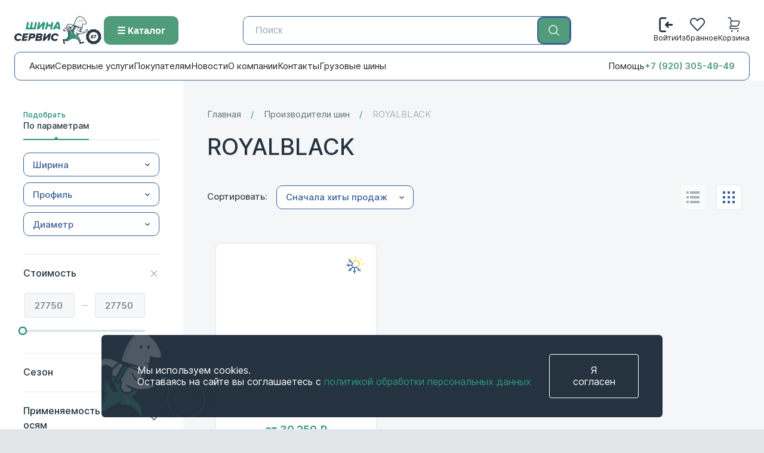

--- FILE ---
content_type: text/html; charset=UTF-8
request_url: https://shina-servis67.ru/brands/tires/royalblack
body_size: 10299
content:

    <!DOCTYPE html>
    <html class="html" lang="ru">
    <head>
        <meta charset="UTF-8">
        <meta http-equiv="X-UA-Compatible" content="IE=edge">
        <meta name="description" content="">
        <meta name="keywords" content="">
        <meta name="viewport" content="width=device-width, initial-scale=1">
        <meta name="format-detection" content="telephone=no">
        <meta property="og:type" content="website">
        <meta property="og:url" content="">
        <meta property="og:title" content="">
        <meta property="og:image" content="/img/logo.png">
        <meta property="og:description" content="">
        <meta property="og:site_name" content="Главная">
        <meta property="og:locale" content="ru_RU">
        <meta property="og:url" content="https://shina-servis67.ru/">
                        <title>ROYALBLACK</title>
        <meta name="description" content="ROYALBLACK">
<meta name="keywords" content="ROYALBLACK">
<meta name="csrf-param" content="_csrf">
<meta name="csrf-token" content="OplNeVHyfc5jdS7GdhkoynWDr5m1_D2ia8Ht3sSTUhBswANLB60vjxk9QKkUUliHA-He0Pe-BfQR9L2niaMkdg==">

<link href="/css/style.css?v=1768483033" rel="stylesheet">
<link href="/css/vue.css?v=1766659410" rel="stylesheet">
<script>var inputmask_94e7f828 = {"showMaskOnHover":false,"clearIncomplete":true,"mask":"+7 (999) 999-99-99"};</script>        <link rel="shortcut icon" href="/img/favicon.ico" type="image/x-icon">
        <link rel="prefetch" as="image" href="/img/sprite.svg">
            </head>
    <body class="body js-body">
    <script>document.querySelector('.js-body').classList.add('js-init');</script>
    <script>

        document.addEventListener('DOMContentLoaded', function () {

            document.querySelectorAll('.header__plash').forEach(el => {
                console.log(el.id); // id элемента
                let item_id = el.id
                if (localStorage.getItem(item_id) === 'true') {
                    const plash = document.getElementById(item_id);
                    if (plash) plash.remove();
                }
            });


        });
        function closePlash(item_id) {
            const plash = document.getElementById(item_id);
            if (plash) {
                plash.remove();
                localStorage.setItem(item_id, 'true');
            }
        }
    </script>
        
<div class="page js-page" id="page">
    <header class="page__header">
        <div class="container">
            <div class="header js-header">
                <div class="x-header-top">
                    <div class="container x-header-top__inner">

                        <div class="x-header-left">
                            <a href="/" class="x-header-logo"></a>

                            <div class="x-catalog">
                                <button class="x-catalog-btn">
                                    ☰ Каталог
                                </button>

                                <div class="x-catalog-dropdown">
                                    <a href="/category/shiny">Шины</a>
                                    <a href="/category/diski">Диски</a>
                                    <a href="/category/avtokrepez">Автокрепеж</a>
                                </div>
                            </div>
                        </div>

                        <form class="x-header-search" action="/search" method="get">
                            <input type="text" placeholder="Поиск" name="q">
                            <button type="submit">
                                <svg xmlns="http://www.w3.org/2000/svg" fill="none" viewBox="0 0 24 24"
                                     stroke-width="1.5"
                                     stroke="currentColor" class="size-6">
                                    <path stroke-linecap="round" stroke-linejoin="round"
                                          d="m21 21-5.197-5.197m0 0A7.5 7.5 0 1 0 5.196 5.196a7.5 7.5 0 0 0 10.607 10.607Z"/>
                                </svg>
                            </button>
                        </form>

                        <div class="x-header-actions">
                            <button class="x-mobile-menu-btn" type="button" aria-label="Меню"></button>
                                                            <a href="/login" class="x-header-action">
                                    <img src="/img/icons/login.svg" alt="">
                                    <span>Войти</span>
                                </a>
                            
                                                        <a href="#" class="x-header-action">
                                <img src="/img/icons/heart.svg" alt="">
                                <span>Избранное</span>
                            </a>
                            
<!--<a class="cart-header js-cart-header" data-amount="--><!--" :data-amount="amount" :class="{ &quot;is-empty&quot;: amount &lt; 1 }" :tabindex="amount &lt; 1 ? -1 : 0" href="--><!--" title="Корзина">-->
<!--    <svg class="cart-header__icon">-->
<!--        <use xlink:href="/img/sprite.svg#cart"></use>-->
<!--    </svg>-->
<!--    <div class="cart-header__group">-->
<!--        <div class="cart-header__label">Корзина</div>-->
<!--        <div class="cart-header__price" v-text="$options.filters.price(cost)">--><!-- ₽</div>-->
<!--    </div>-->
<!--</a>-->

<a
        href="/cart"
        class="x-header-action js-cart-header"
        title="Корзина"

        data-amount="0"
        :data-amount="amount"
        :class="{ 'is-empty': amount < 1 }"
        :tabindex="amount < 1 ? -1 : 0"
>
    <img src="/img/icons/korzina.svg" alt="">
    <span>Корзина</span>
</a>
                        </div>

                    </div>
                    <div class="x-header-mobile-search">
                        <button class="x-mobile-burger">
                            <span></span><span></span><span></span>
                        </button>

                        <button class="x-mobile-search-btn">
                            🔍
                        </button>

                        <div class="x-mobile-catalog">
                            <a href="/category/shiny">Шины</a>
                            <a href="/category/diski">Диски</a>
                            <a href="/category/avtokrepez">Автокрепеж</a>
                        </div>

                        <div class="x-mobile-phone">
                            <a href="javascript:void(0)" style="text-decoration: none;color:#4f9b7a "
                               class="x-header-help"
                               data-form-modal-open="callback">
                                +7 (920) 305-49-49
                            </a>
                            <span>• 24/7</span>
                        </div>
                    </div>

                </div>

                <div class="x-header-bottom">
                    <div class="container x-header-menu">
                        <a href="/news/sales">Акции</a>
                        <a href="/services">Сервисные услуги</a>
                        <a href="/buyers">Покупателям</a>
                        <a href="/news">Новости</a>
                        <a href="/about">О компании</a>
                        <a href="/contacts">Контакты</a>
                        <a href="/category/shiny-gruzovye">Грузовые шины</a>

                        <span class="x-header-spacer"></span>

                        <a href="javascript:void(0)"
                           class="x-header-help"
                           data-form-modal-open="callback">
                            Помощь
                        </a>

                        <a href="tel:+7 (920) 305-49-49" class="x-header-phone">
                            +7 (920) 305-49-49                        </a>
                    </div>
                </div>
            </div>
        </div>
    </header>
  <main class="page__content ">
        
<div class="content js-content">
    <div class="content__overlay js-content-overlay"></div>
    <div class="content__container container">
        <div class="grid is-columns">
            <div class="content__sidebar col-3 col-l-12 js-content-sidebar">
                <div class="sidebar js-sidebar">
                    <button class="sidebar__close js-sidebar-close"></button>
                    <div class="sidebar__body">
                        
<div class="widget is-filter">
    <div class="widget__header">
        <h3 class="widget__title">Фильтр</h3>
    </div>
    <div class="widget__body">
        <div class="tabs js-tabs is-compact" role="tablist" data-cookie-name='filter'>
            <div class="tabs__header">
                <div class="tabs__labels js-touch">
                    <div class="grid is-nowrap">
                        <a class="tabs__label js-tabs-label" href="#params" role="tab" id="tab-1">
                            <span>Подобрать</span>По параметрам
                        </a>
                    </div>
                </div>
            </div>
            <div class="tabs__body">
                <div class="tabs__section js-tabs-section">
                    <div class="tabs__item js-tabs-item" id="params" role="tabpanel" aria-labelledby="tab1">
                        <button class="tabs__toggle js-tabs-toggle"><span>Подобрать</span>По параметрам</button>
                        <div class="tabs__tab">
                            <div class="tab">
                                <form class="filter js-filter">
                                    <div class="filter__inner">
                                                                                    <fieldset class="filter__fieldset js-filter-fieldset is-open" tabindex="-1">
                                                                                                                                                        <div class="filter__fields js-filter-fields">
                                                        <select class="select js-select"
                                                                name="width"
                                                                data-placeholder="Ширина"
                                                                data-value-with-placeholder="true"
                                                                data-allowDeselect="true"
                                                        >
                                                            <option data-placeholder="true"></option>
                                                                                                                            <option value="385" >385</option>
                                                                                                                    </select>
                                                    </div>
                                                                                                                                                        <div class="filter__fields js-filter-fields">
                                                        <select class="select js-select"
                                                                name="height"
                                                                data-placeholder="Профиль"
                                                                data-value-with-placeholder="true"
                                                                data-allowDeselect="true"
                                                        >
                                                            <option data-placeholder="true"></option>
                                                                                                                            <option value="65" >65</option>
                                                                                                                    </select>
                                                    </div>
                                                                                                                                                        <div class="filter__fields js-filter-fields">
                                                        <select class="select js-select"
                                                                name="diameter"
                                                                data-placeholder="Диаметр"
                                                                data-value-with-placeholder="true"
                                                                data-allowDeselect="true"
                                                        >
                                                            <option data-placeholder="true"></option>
                                                                                                                            <option value="22.5" >22.5</option>
                                                                                                                    </select>
                                                    </div>
                                                                                            </fieldset>
                                                                                <fieldset class="filter__fieldset js-filter-fieldset is-open" tabindex="-1">
                                            <div class="filter__header">
                                                <legend class="filter__title">Стоимость</legend>
                                                <button class="filter__toggle js-filter-toggle" type="button" area-label="Развернуть/Свернуть">
                                                    <span class="filter__icon"></span>
                                                </button>
                                            </div>
                                            <div class="filter__fields js-filter-fields">
                                                <div class="filter__field is-range">
                                                    <div class="range js-range">
                                                        <div class="range__fields">
                                                            <input class="range__field js-range-from" type="text" name="priceFrom" placeholder="27750" value="">
                                                            <span class="range__sep"></span>
                                                            <input class="range__field js-range-to" type="text" name="priceTo" placeholder="27750" value="">
                                                        </div>
                                                        <div class="range__slider js-range-slider"
                                                             data-min="27750"
                                                             data-max="27750"
                                                             data-from="27750"
                                                             data-to="27750"
                                                             data-step="10"
                                                        ></div>
                                                    </div>
                                                </div>
                                            </div>
                                        </fieldset>
                                                                                                                                <fieldset class="filter__fieldset js-filter-fieldset  " tabindex="-1">
                                                <div class="filter__header">
                                                    <legend class="filter__title">Сезон</legend>
                                                    <button class="filter__toggle js-filter-toggle" type="button" area-label="Развернуть/Свернуть">
                                                        <span class="filter__icon"></span>
                                                    </button>
                                                </div>
                                                <div class="filter__fields js-filter-fields js-scrollbar is-checkboxes">
                                                                                                            <div class="filter__field is-checkbox">
                                                            <label class="checkbox">
                                                                <input class="checkbox__input"
                                                                    type="checkbox"
                                                                    name="season[]"
                                                                    value="u"
                                                                                                                                    >
                                                                <span class="checkbox__label">Всесезонные</span>
                                                            </label>
                                                        </div>
                                                                                                    </div>
                                            </fieldset>
                                                                                                                                <fieldset class="filter__fieldset js-filter-fieldset  " tabindex="-1">
                                                <div class="filter__header">
                                                    <legend class="filter__title">Применяемость по осям</legend>
                                                    <button class="filter__toggle js-filter-toggle" type="button" area-label="Развернуть/Свернуть">
                                                        <span class="filter__icon"></span>
                                                    </button>
                                                </div>
                                                <div class="filter__fields js-filter-fields js-scrollbar is-checkboxes">
                                                                                                            <div class="filter__field is-checkbox">
                                                            <label class="checkbox">
                                                                <input class="checkbox__input"
                                                                    type="checkbox"
                                                                    name="axel[]"
                                                                    value="Рулевая"
                                                                                                                                    >
                                                                <span class="checkbox__label">Рулевая</span>
                                                            </label>
                                                        </div>
                                                                                                    </div>
                                            </fieldset>
                                                                                                                                                                    <fieldset class="filter__fieldset js-filter-fieldset " tabindex="-1">
                                                <div class="filter__header">
                                                    <legend class="filter__title">Модель</legend>
                                                    <button class="filter__toggle js-filter-toggle" type="button" area-label="Развернуть/Свернуть">
                                                        <span class="filter__icon"></span>
                                                    </button>
                                                </div>
                                                <div class="filter__fields js-filter-fields js-scrollbar is-checkboxes">
                                                                                                            <div class="filter__field is-checkbox">
                                                            <label class="checkbox">
                                                                <input
                                                                    class="checkbox__input"
                                                                    type="checkbox"
                                                                    name="model[]"
                                                                    value="155866"
                                                                                                                                    >
                                                                <span class="checkbox__label">RS201</span>
                                                            </label>
                                                        </div>
                                                                                                    </div>
                                            </fieldset>
                                                                                                                            <fieldset class="filter__fieldset js-filter-fieldset" tabindex="-1">
                                                <div class="filter__header">
                                                    <legend class="filter__title">Категория</legend>
                                                    <button class="filter__toggle js-filter-toggle" type="button" area-label="Развернуть/Свернуть">
                                                        <span class="filter__icon"></span>
                                                    </button>
                                                </div>
                                                <div class="filter__fields js-filter-fields js-scrollbar is-checkboxes">
                                                                                                            <div class="filter__field is-checkbox">
                                                            <label class="checkbox">
                                                                <input class="checkbox__input"
                                                                       type="checkbox"
                                                                       name="category[]"
                                                                       value="4"
                                                                                                                                    >
                                                                <span class="checkbox__label">Шины грузовые</span>
                                                            </label>
                                                        </div>
                                                                                                    </div>
                                            </fieldset>
                                        
                                                                                    <fieldset class="filter__fieldset js-filter-fieldset is-open" tabindex="-1">
                                                <div class="filter__fields js-filter-fields">
                                                    <select class="select js-select"
                                                            name="stock"
                                                            data-placeholder="Наличие"
                                                            data-value-with-placeholder="true"
                                                            data-allowDeselect="true"
                                                    >
                                                        <option data-placeholder="true"></option>
                                                                                                                    <option value="&lt;4" >меньше 4</option>
                                                                                                            </select>
                                                </div>
                                            </fieldset>
                                                                            </div>
                                    <div class="filter__footer">
                                        <!-- <div class="filter__button is-hidden-with-js">
                                            <button class="button has-caption is-wide is-lower" area-label="Показать товары">
                                                <p class="button__caption">Найдено 78 товаров</p>
                                                <p class="button__label">Показать товары</p>
                                            </button>
                                        </div> -->
                                        <div class="filter__button">
                                            <button class="button is-bordered is-wide has-icon is-reset" area-label="Сбросить" type="reset">
                                                <p class="button__label">Сбросить</p>
                                            </button>
                                        </div>
                                    </div>
                                </form>
                            </div>
                        </div>
                    </div>
                </div>
            </div>
        </div>
    </div>
</div>
                        <div class="widget is-l-hide">
                            <div class="widget__body">
                                
<div class="callback">
    <div class="callback__inner">
        <div class="callback__header">
            <h4 class="callback__title">Остаются вопросы?</h4>
            <P class="callback__caption">Наши специалисты всегда готовы ответить на них.</P>
        </div>
        <div class="callback__body"><a class="callback__phone" href="tel:+7 (910) 787-62-92">+7 (910) 787-62-92</a></div>
        <div class="callback__footer">
            <div class="callback__button">
                <button class="button has-caption is-call is-wide" area-label="Заказать звонок" data-form-modal-open="callback">
                    <p class="button__caption">Либо вы можете</p>
                    <p class="button__label">Заказать звонок</p>
                </button>
            </div>
        </div>
    </div>
</div>
                            </div>
                        </div>
                    </div>
                </div>
            </div>
            <div class="content__body col-9 col-l-12">
                
    <header class="headline js-headline">
                <div class="headline__inner">
                <div class="headline__group">
                                            <div class="headline__breadcrumb">
                            
    <div class="breadcrumb is-right-edge is-left-edge">
        <div class="breadcrumb__inner js-touch" style="transform: translate(0px);">
            <ul class="breadcrumb__list"><li class='breadcrumb__item'><a class="breadcrumb__link" href="/" title="Главная">Главная</a></li><li class='breadcrumb__item'><a class="breadcrumb__link" href="/brands/tires">Производители шин</a></li><li class='breadcrumb__item'>ROYALBLACK</li></ul>        </div>
    </div>
                        </div>
                                                                <h1 class="headline__title">ROYALBLACK</h1>
                                    </div>
            </div>
        </header>
                
    <div class="products js-products">
        <div class="products__header">
            <div class="products__filter">
                <button class="button has-icon is-filter js-products-filter" area-label="Фильтр">
                    <p class="button__label">Фильтр</p>
                </button>
            </div>
            <div class="products__sort">
                
<div class="sort js-sort">
    <p class="sort__text">Сортировать:</p>
    <div class="sort__select">
        <select class="select js-select" data-placeholder="" data-value-with-placeholder="" name="">
            <option value="is_hit"  >Сначала хиты продаж</option>
            <option value="price" >По возрастанию цены</option>
            <option value="-price" >По убыванию цены</option>
        </select>
    </div>
</div>            </div>
            <div class="products__view">
                <div class="view js-view">
                    <button class="view__button  js-view-button" data-type="list">
                        <svg class="view__icon">
                            <use xlink:href="/img/sprite.svg#row"></use>
                        </svg>
                    </button>
                    <button class="view__button is-active js-view-button" data-type="grid">
                        <svg class="view__icon">
                            <use xlink:href="/img/sprite.svg#grid"></use>
                        </svg>
                    </button>
                </div>
            </div>
        </div>
        <div class="products__wrap js-products-container">
            
<div class="products__body">
    <ul class="products__list grid is-columns 1">
                    <li class="products__item js-products-item col-4 col-l-4 col-m-6 col-s-12">
                
    <article class="product is-series">
        <div class="product__cover">
                                    <div class="product__badges">
                <div class="badges">
                                    </div>
            </div>
            <div class="product__types">
                
    <div class="types">
                    <div class="types__season is-demi"></div>
                        </div>


            </div>
        </div>
        <div class="product__inner">
            <header class="product__header">
                                                            ROYALBLACK                    
                
                <h3 class="product__title">
                    <a class="product__link" itemprop="url" href="/model/rs201" title="RS201"><span itemprop="name">RS201</span></a>
                </h3>
                <meta itemprop="description" content="RS201">
                <div class="product__rating">
                    
<div class="rating">
            <div class="rating__star "></div>
            <div class="rating__star "></div>
            <div class="rating__star "></div>
            <div class="rating__star "></div>
            <div class="rating__star "></div>
    </div>                </div>
            </header>
            <div class="product__body">
                <div class="product__cost" itemscope itemprop="offers" itemtype="http://schema.org/Offer">
                    <div class="cost">
                        <div class="cost__group">
                            <div class="cost__value">от <span itemprop="price">30 250</span> ₽</div>
                                                        <meta itemprop="priceCurrency" content="RUB">
                            <meta itemprop="availability" content="http://schema.org/InStock" />
                        </div>
                    </div>
                </div>
            </div>
        </div>
    </article>
            </li>
            </ul>
</div>
<div class="products__footer">
    <div class="products__pagination">
        
    </div>
</div>        </div>
    </div>


            </div>
        </div>
    </div>
            <div class="content__bottom">
            

<section class="section is-grey is-p40">
    <div class="container">
        <div class="section__body">
            <div class="advantages">
                <ul class="advantages__list grid is-columns">
                    <li class="advantages__item col-4 col-s-12">
                        <div class="advantage"><img class="advantage__image" src="/img/advantage-2.svg">
                            <p class="advantage__caption">Свыше 1000 наименований</p>
                        </div>
                    </li>
                    <li class="advantages__item col-4 col-s-12">
                        <div class="advantage"><img class="advantage__image" src="/img/advantage-3.svg">
                            <p class="advantage__caption">Только оригинальные бренды</p>
                        </div>
                    </li>
                    <li class="advantages__item col-4 col-s-12">
                        <div class="advantage"><img class="advantage__image" src="/img/advantage-1.svg">
                            <p class="advantage__caption">Доставка по всей России</p>
                        </div>
                    </li>
                </ul>
            </div>
        </div>
    </div>
</section>

        </div>
    </div>

        <div class="container">
            <section class="contacts">
                <div class="contacts__info">
                    <h2>Наши контакты</h2>

                    <div class="item">
                        <svg xmlns="http://www.w3.org/2000/svg" fill="none" viewBox="0 0 24 24" stroke-width="1.5" stroke="currentColor" class="size-6">
                            <path stroke-linecap="round" stroke-linejoin="round" d="M15 10.5a3 3 0 1 1-6 0 3 3 0 0 1 6 0Z" />
                            <path stroke-linecap="round" stroke-linejoin="round" d="M19.5 10.5c0 7.142-7.5 11.25-7.5 11.25S4.5 17.642 4.5 10.5a7.5 7.5 0 1 1 15 0Z" />
                        </svg>
                        <span>ул. Крупской, д. 68А</span>
                    </div>

                    <div class="item">
                        <svg xmlns="http://www.w3.org/2000/svg" fill="none" viewBox="0 0 24 24" stroke-width="1.5" stroke="currentColor" class="size-6">
                            <path stroke-linecap="round" stroke-linejoin="round" d="M2.25 6.75c0 8.284 6.716 15 15 15h2.25a2.25 2.25 0 0 0 2.25-2.25v-1.372c0-.516-.351-.966-.852-1.091l-4.423-1.106c-.44-.11-.902.055-1.173.417l-.97 1.293c-.282.376-.769.542-1.21.38a12.035 12.035 0 0 1-7.143-7.143c-.162-.441.004-.928.38-1.21l1.293-.97c.363-.271.527-.734.417-1.173L6.963 3.102a1.125 1.125 0 0 0-1.091-.852H4.5A2.25 2.25 0 0 0 2.25 4.5v2.25Z" />
                        </svg>

                        <div>
                            <div>+7 (4812) 68-62-92</div>
                            <div>+7 (910) 787-62-92</div>
                        </div>
                    </div>

                    <div class="item">
                        <svg xmlns="http://www.w3.org/2000/svg" fill="none" viewBox="0 0 24 24" stroke-width="1.5" stroke="currentColor" class="size-6">
                            <path stroke-linecap="round" stroke-linejoin="round" d="M12 6v6h4.5m4.5 0a9 9 0 1 1-18 0 9 9 0 0 1 18 0Z" />
                        </svg>

                        <span>09:00 – 21:00 (без выходных)</span>
                    </div>
                </div>

                <div class="contacts__map">
                    <iframe
                            src="https://yandex.com/map-widget/v1/?ll=32.065472%2C54.757966&z=16.67&mode=search&text=улица%20Крупской%2C%2068А"
                            frameborder="0"
                            allowfullscreen>
                    </iframe>
                </div>
            </section>
        </div>
    </main>
    <footer class="page__footer">
        <div class="footer">
            <div class="footer__xmas"></div>
            <div class="footer__top">
                <div class="container">
                    <div class="grid is-row">
                        <div class="col-4 col-l-12">
                            <div class="footer__group">
                                <div class="footer__logo">
                                    <div class="logo is-alt"></div>
                                </div>
                                <div class="footer__text">
                                    <p>
                                        Обращаем ваше внимание на то, что данный интернет-сайт носит исключительно информационный характер, вся информация носит ознакомительный характер и ни при каких условиях не является публичной офертой.                                    </p>
                                </div>
                            </div>
                        </div>
                        <div class="col-8 col-l-12">
                            <div class="footer__group has-menu">
                                <div class="footer__menu">
                                    
<nav class="nav js-nav is-light in-footer">
    <ul class="nav__list">
                    <li class="nav__item">
                <a class="nav__link" href="/services" title="Сервисные услуги">Сервисные услуги</a>
            </li>
                    <li class="nav__item">
                <a class="nav__link" href="/buyers" title="Покупателям">Покупателям</a>
            </li>
                    <li class="nav__item">
                <a class="nav__link" href="/news" title="Новости">Новости</a>
            </li>
                    <li class="nav__item">
                <a class="nav__link" href="/about" title="О компании">О компании</a>
            </li>
                    <li class="nav__item">
                <a class="nav__link" href="/contacts" title="Контакты">Контакты</a>
            </li>
            </ul>
</nav>

                                </div>
                                <div class="footer__contacts" itemscope itemtype="https://schema.org/Organization">
                                    <meta itemprop="name" content="Шина-Сервис67">
                                    <div class="footer__contact">
                                        <div itemprop="address" itemscope itemtype="https://schema.org/PostalAddress"
                                             class="contact">
                                            <div class="contact__label">Адрес офиса</div>
                                            <div class="contact__body">
                                                <div itemprop="streetAddress"
                                                     class="contact__value">ул. Крупской, д. 68А</div>
                                                <a class="contact__link is-location"
                                                   href="/contacts" title="Все адреса">Все
                                                    адреса</a>
                                            </div>
                                        </div>
                                    </div>
                                    <div class="footer__contact">
                                        <div class="contact">
                                            <div class="contact__label">09:00 - 21:00 | Ежедневно</div>
                                            <div class="contact__body-phones">
                                                                                                    <a href="tel: +7 (920) 305-49-49" class="contact__value"><span
                                                                itemprop="telephone">+7 (920) 305-49-49</span></a>

                                                                                                    <a href="tel: +7 (4812) 68-62-92" class="contact__value"><span
                                                                itemprop="telephone">+7 (4812) 68-62-92</span></a>

                                                                                            </div>
                                        </div>
                                    </div>
                                    <div class="footer__contact">
                                        <div class="contact">
                                            <div class="contact__label">Мы в соцсетях</div>
                                            <div class="contact__body">
                                                
<div class="social is-light">
    <ul class="social__list">
                    <li class="social__item is-vk">
                <a class="social__link" title="vk" href="https://vk.com/shinaservis67/" area-label="vk" target="_blank"></a>
            </li>
                            <li class="social__item is-facebook">
                <a class="social__link" title="facebook" href="https://www.facebook.com/shinaservis67/" area-label="facebook" target="_blank"></a>
            </li>
                            <li class="social__item is-instagram">
                <a class="social__link" title="instagram" href="https://www.instagram.com/shinaservis67/" area-label="instagram" target="_blank"></a>
            </li>
                            <li class="social__item is-viber">
                <a class="social__link" title="viber" href="https://viber.click/79107876292" area-label="viber" target="_blank"></a>
            </li>
                            <li class="social__item is-whatsapp">
                <a class="social__link" title="whatsapp" href="https://wapp.click/79203054949" area-label="whatsapp" target="_blank"></a>
            </li>
                            <li class="social__item is-telegram">
                <a class="social__link" title="telegram" href="https://tlgg.ru/79107807800" area-label="telegram" target="_blank"></a>
            </li>
            </ul>
</div>
                                            </div>
                                        </div>
                                    </div>
                                </div>
                            </div>
                        </div>
                    </div>
                </div>
            </div>
            <div class="footer__bottom">
                <div class="container">
                    <div class="grid is-columns is-middle">
                        <div class="col-9 col-m-12">
                            <div class="footer__info">
                                <p class="footer__copy">© 1987-2026 «Шина-Сервис67» ИП Галайдин С.П.</p>
                                <a class="footer__policy" href="/policy"
                                   title=">Политика обработки персональных данных">Политика обработки персональных данных</a>
                                <div class="footer__payments">
                                    <div class="payments">
                                        <ul class="payments__list">
                                            <li class="payments__item" title="MasterCard"><img class="payments__logo"
                                                                                               src="/img/pay-1.svg"
                                                                                               alt="MasterCard"></li>
                                            <li class="payments__item" title="Visa"><img class="payments__logo"
                                                                                         src="/img/pay-2.svg"
                                                                                         alt="Visa"></li>
                                            <li class="payments__item" title="Яндекс.Деньги"><img class="payments__logo"
                                                                                                  src="/img/pay-3.svg"
                                                                                                  alt="Яндекс.Деньги">
                                            </li>
                                            <li class="payments__item" title="Мир"><img class="payments__logo"
                                                                                        src="/img/pay-4.svg" alt="Мир">
                                            </li>
                                        </ul>
                                    </div>
                                </div>
                            </div>
                        </div>
                        <div class="col-3 col-m-12">
                            <div class="footer__dc">
                                <a class="dc" href="https://www.integral-tech.pro/" title="Сделано в Integral Tech ©">
                                    <div class="dc__logo"></div>
                                </a>
                            </div>
                        </div>
                    </div>
                </div>
            </div>
            <div class="container">

                                    <div class="b-cookies js-cookies is-hide">
                        <div class="b-cookies__text">
                            Мы используем cookies.<br>
                            Оставаясь на сайте вы соглашаетесь с <a href="/policy">политикой обработки персональных
                                данных</a>
                        </div>
                        <div class="b-cookies__btn js-cookies-agree">
                            Я согласен
                        </div>
                    </div>
                            </div>
        </div>
    </footer>
    <div class="modal js-modal">
        <div class="modal__inner">
            <div class="modal__header js-modal-header">
                <h3 class="modal__title js-modal-title"></h3>
                <button class="modal__close" data-modal-close title="Закрыть"></button>
            </div>
            <div class="modal__content js-modal-content"></div>
        </div>
    </div>
    <div class="modal-list">
        <div class="js-modal-default" id="modal-default"></div>
    </div>
</div>

<div class="minicart js-minicart">
    <div class="minicart__inner">
        <div class="minicart__overlay js-minicart-overlay"></div>
        <div class="minicart__box js-minicart-box">
            <div class="minicart__header js-minicart-item">
                <h3 class="minicart__title">Корзина</h3>
                <button class="minicart__close js-minicart-close" type="button" area-label="Закрыть"></button>
            </div>
            <div class="minicart__body js-minicart-item">
                <ul class="minicart__list">
                    <li class="minicart__item" v-for="product in products">
                        <product-item :product="product" :key="product.id"
                                      :position="&quot;in-minicart&quot;"></product-item>
                    </li>
                </ul>
            </div>
            <div class="minicart__footer js-minicart-item">
                <div class="minicart__cost" v-if="amount &gt; 0">
                    <div class="cost is-row in-minicart">
                        <div class="cost__caption">Итого:</div>
                        <div class="cost__group">
                            <div class="cost__value">{{ cost | price }}</div>
                        </div>
                    </div>
                </div>
                <div class="minicart__button" v-if="amount &gt; 0">
                    <a class="button has-arrow is-wide is-centred" area-label="Оформить заказ"
                       href="/cart">
                        <p class="button__label">Оформить заказ</p>
                        <svg class="button__arrow">
                            <use xlink:href="/img/sprite.svg#arrow"></use>
                        </svg>
                    </a>
                </div>
            </div>
        </div>
    </div>
</div>

<div class="x-mobile-menu">
    <div class="x-mobile-menu__overlay"></div>

    <div class="x-mobile-menu__panel">
        <div class="x-mobile-menu__header">
            <div class="x-mobile-menu__auth">
                <span></span>
            </div>
            <button class="x-mobile-menu__close">✕</button>
        </div>

        <nav class="x-mobile-menu__nav">
            <a href="/news/sales">Акции</a>
            <a href="/services">Сервисные услуги</a>
            <a href="/buyers">Покупателям</a>
            <a href="/news">Новости</a>
            <a href="/about">О компании</a>
            <a href="/contacts">Контакты</a>
                    </nav>
    </div>
</div>



<div class="form-modal js-form-modal" data-form-modal-name='callback'>
    <div class="container">
        <div class="form-modal__inner">
            <div class="form-modal__header">
                <div class="form-modal__button">
                    <button class="button has-arrow is-clear is-dark is-backwards js-form-modal-close" area-label="Вернуться назад">
                        <p class="button__label">Вернуться назад</p>
                        <svg class="button__arrow">
                            <use xlink:href="/img/sprite.svg#arrow"></use>
                        </svg>
                    </button>
                </div>
            </div>
            <div class="form-modal__body">
                
<div class="cheaper-form">
    <div class="cheaper-form__support">
        <div class="cheaper-form__support-title">
            <span class="cheaper-form__dot"></span>
            Служба поддержки
        </div>

        <a class="cheaper-form__support-phone" href="tel:+74812686292">
            +7 (4812) 68-62-92
        </a>

        <div class="cheaper-form__support-worktime">
            Ежедневно
        </div>

        <div class="cheaper-form__divider"></div>
    </div>

    <div class="cheaper-form__header">
        <div class="cheaper-form__title">Обратный звонок</div>
        <div class="cheaper-form__text">
            Оставьте номер телефона, мы перезвоним в течение 30 минут.
        </div>
    </div>
    <div class="cheaper-form__body">
        <form id="w1" class="form is-clear is-callback" action="/feedback/send" method="POST" role="form" onsubmit="this.guard.value = &quot;true&quot;">
<input type="hidden" name="_csrf" value="OplNeVHyfc5jdS7GdhkoynWDr5m1_D2ia8Ht3sSTUhBswANLB60vjxk9QKkUUliHA-He0Pe-BfQR9L2niaMkdg==">        <input type="hidden" name="type" value="1">
        <input type="hidden" name="guard">
        <div class="form__body">
            <div class="grid is-columns is-wide is-narrow">
<!--                <div class="col-12">-->
<!--                    --><!--                </div>-->
                <div class="col-12">
                    <div class="cheaper-form__label">Телефон</div>

                    <div class="cheaper-form__phone">
                        <div class="cheaper-form__phone-input">
                            <label class="form__control field-callbackform-phone is-required">
<span class="form__field"><input type="tel" id="callbackform-phone" class="input" name="CallbackForm[phone]" placeholder="(___) ___-__-__" aria-required="true" data-plugin-inputmask="inputmask_94e7f828"></span><div class="help-block"></div>
</label>                        </div>
                    </div>
                </div>


                <!--                <div class="col-12">-->
<!--                    <div class="form__captcha">-->
<!--                        --><!--                    </div>-->
<!--                </div>-->
                <div class="col-12">
                    <div class="form__agreement">
                        <div class="form__field">
                            <label class="checkbox">
                                <input class="checkbox__input is-agreement" type="checkbox" name="policy" required>
                                <span class="checkbox__label">Я согласен  <a href="/policy" class="link"> с условиями </a>передачи данных</span>
                            </label>
                        </div>
                    </div>
                </div>
            </div>
        </div>
        <div class="form__footer">
            <div class="form__button">
                <button class="button is-wide has-arrow is-centred" disabled>
                    <p class="button__label">Заказать звонок</p>
                    <svg class="button__arrow">
                        <use xlink:href="/img/sprite.svg#arrow"></use>
                    </svg>
                </button>
            </div>
        </div>
        </form>    </div>
</div>

<script>
    document.addEventListener('DOMContentLoaded', function () {

        const form = document.querySelector('.cheaper-form');
        if (!form) return;

        const checkbox = form.querySelector('.checkbox__input');
        const submitBtn = form.querySelector('.button.is-wide');

        if (!checkbox || !submitBtn) return;

        // начальное состояние
        submitBtn.disabled = !checkbox.checked;

        checkbox.addEventListener('change', function () {
            submitBtn.disabled = !this.checked;
        });

    });
</script>
            </div>
        </div>
    </div>
</div>


        <script src="/js/app.js?v=1766089024"></script>
<script src="/assets/130ad7bc/yii.js?v=1766090445"></script>
<script src="/assets/7b475df6/jquery.inputmask.js?v=1766090445"></script>
<script src="/assets/130ad7bc/yii.validation.js?v=1766090445"></script>
<script src="/assets/130ad7bc/yii.activeForm.js?v=1766090445"></script>
<script>jQuery(function ($) {
jQuery("#callbackform-phone").inputmask(inputmask_94e7f828);
jQuery('#w1').yiiActiveForm([{"id":"callbackform-phone","name":"phone","container":".field-callbackform-phone","input":"#callbackform-phone","validateOnType":true,"validate":function (attribute, value, messages, deferred, $form) {yii.validation.required(value, messages, {"message":"Необходимо заполнить «Телефон»."});yii.validation.string(value, messages, {"message":"Значение «Телефон» должно быть строкой.","max":255,"tooLong":"Значение «Телефон» должно содержать максимум 255 символов.","skipOnEmpty":1});}}], []);
});</script>    </body>
    </html>

<script>
    (function () {
        var header = document.querySelector('.js-header');

        if (!header) {
            console.log('header not found');
            return;
        }

        console.log('WINDOW SCROLL SCRIPT LOADED');

        window.addEventListener('scroll', function () {
            var y = window.pageYOffset || document.documentElement.scrollTop;
            console.log('scrollY:', y);

            if (y > 65) {
                if (header.className.indexOf('is-scrolled') === -1) {
                    header.className += ' is-scrolled';
                    console.log('ADD is-scrolled');
                }
            } else {
                header.className = header.className.replace(' is-scrolled', '');
                console.log('REMOVE is-scrolled');
            }
        });
    })();
</script>

<script>
    document.addEventListener('click', function (e) {
        const desktopBtn = document.querySelector('.x-catalog-btn');
        const mobileBurger = document.querySelector('.x-mobile-burger');
        const dropdown = document.querySelector('.x-catalog-dropdown');

        const isDesktop = desktopBtn && desktopBtn.contains(e.target);
        const isMobile = mobileBurger && mobileBurger.contains(e.target);

        if (isDesktop || isMobile) {
            e.preventDefault();
            document.body.classList.toggle('catalog-open');
            return;
        }

        if (dropdown && !dropdown.contains(e.target)) {
            document.body.classList.remove('catalog-open');
        }
    });

    document.addEventListener('click', function (e) {
        const burger = document.querySelector('.x-mobile-burger');
        const menu = document.querySelector('.x-mobile-catalog');

        if (burger && burger.contains(e.target)) {
            e.preventDefault();
            document.body.classList.toggle('mobile-catalog-open');
            return;
        }

        if (menu && !menu.contains(e.target)) {
            document.body.classList.remove('mobile-catalog-open');
        }
    });

    document.addEventListener('click', function (e) {
        if (e.target.closest('.x-mobile-menu-btn')) {
            document.body.classList.add('mobile-menu-open');
        }

        if (
            e.target.closest('.x-mobile-menu__close') ||
            e.target.closest('.x-mobile-menu__overlay')
        ) {
            document.body.classList.remove('mobile-menu-open');
        }
    });

</script>




--- FILE ---
content_type: text/html; charset=utf-8
request_url: https://yandex.com/map-widget/v1/?ll=32.065472%2C54.757966&z=16.67&mode=search&text=%D1%83%D0%BB%D0%B8%D1%86%D0%B0%20%D0%9A%D1%80%D1%83%D0%BF%D1%81%D0%BA%D0%BE%D0%B9%2C%2068%D0%90
body_size: 62624
content:
 <!DOCTYPE html> <html lang="en" dir="ltr"> <head> <base target="_parent" /> <title>map frame</title> <meta http-equiv="Content-Type" content="text/html; charset=utf-8" /> <meta http-equiv="X-UA-Compatible" content="IE=edge"/> <meta name="viewport" content="width=device-width, initial-scale=1.0, maximum-scale=1.0, user-scalable=no" /> <script type="text/javascript" src="//maps.yastatic.net/react/19.2.1/react-with-dom.min.js" id="react" crossorigin="anonymous" charset="UTF-8" data-rCid="react" defer></script> <meta name="robots" content="noindex, nofollow"> <meta name="format-detection" content="telephone=no" /> <style data-font-family="YS Text" id="font-faces"></style> <script type="text/javascript" src="//maps.yastatic.net/s3/front-maps-static/maps-front-maps/build/client/map-widget/chunks/map-widget-base/ecd74dc5b97a870a8356.yandex.en.js" id="map-widget-base" crossorigin="anonymous" charset="UTF-8" data-rCid="chunk_map-widget-base" defer></script><script type="text/javascript" src="//maps.yastatic.net/s3/front-maps-static/maps-front-maps/build/client/map-widget/chunks/map-widget-app/5c912bd5a6dbef5d9068.yandex.en.js" id="map-widget-app" crossorigin="anonymous" charset="UTF-8" data-rCid="chunk_map-widget-app" defer></script> <style type="text/css" data-href="//maps.yastatic.net/s3/front-maps-static/maps-front-maps/build/client/map-widget/chunks/map-widget-base/b4be427766dbb46fa37f.css">:root{--sidebar-panel-width:384px}body._panel-width420-experiment{--sidebar-panel-width:420px}._theme_light,:root{--color-ui-blue:#196dff;--color-ui-red:#f43;--color-ui-green:#3bb300;--color-ui-purple:#7373e6;--color-ui-magenta:#b43dcc;--color-ui-orange:#ff7732;--color-ui-yellow:#fc0;--color-ui-sepia:#664b14;--color-transit-map-green:#3bb200;--color-transit-map-blue:#196dff;--color-transit-map-red:#f43;--color-transit-map-magenta:#b43dcc;--color-transit-map-grey:#333;--color-transit-map-green-dark:#2e8c00;--color-transit-map-blue-dark:#3d7eff;--color-transit-map-red-dark:#cc3629;--color-transit-map-magenta-dark:#9031a3;--color-transit-map-temp-transit-line:#5c5cb8;--color-transit-map-temp-transit-line-traffic:#7373e6;--color-transit-bus:#3bb300;--color-transit-trolley:#198cff;--color-transit-tram:#f43;--color-transit-train:#f43;--color-transit-minibus:#b43dcc;--color-transit-fallback:#666;--color-transit-ship:#0f8399;--color-transit-uae-tram:#ff7732;--color-transit-suburban-express:#334680;--color-transit-aeroexpress:#e63d2e;--color-text-gp:#3cb200;--color-text-transaction:#fff;--color-text-attention:#ff7732;--color-text-success:#3bb300;--color-text-alert:#f43;--color-text-traffic-free:#22bb10;--color-text-traffic-light:#e69a20;--color-text-traffic-hard:#ff5757;--color-text-traffic-unknown:#878787;--color-text-color-bg:#fff;--color-text-white-bg:#4d4d4d;--color-text-primary:#000;--color-text-actions:#196dff;--color-text-secondary:#878787;--color-text-additional:#ccc;--color-text-primary-variant:#4d4d4d;--color-rubrics-transit:#3377e4;--color-rubrics-transit-highspeed:#e63d2e;--color-rubrics-home-work:#4c4c4c;--color-rubrics-main:#f43;--color-rubrics-feedback:#196dff;--color-rubrics-routes:#4d4d4d;--color-rubrics-favorite:#ffbf00;--color-rubrics-places:#fff;--color-rubrics-geoproduct:#3bb300;--color-rubrics-geoproduct-visited:#66c23d;--color-rubrics-point:#4d4d4d;--color-rubrics-result:#196dff;--color-rubrics-result-visited:#5c7a99;--color-rubrics-closed:#878787;--color-rubrics-closed-visited:#ccc;--color-icons-gp:#3bb300;--color-icons-primary:#4d4d4d;--color-icons-secondary:#878787;--color-icons-additional:#ccc;--color-icons-actions:#196dff;--color-icons-color-bg:#fff;--color-icons-white-bg:#4d4d4d;--color-icons-transaction:#fff;--color-icons-alert:#f43;--color-icons-rating:#fc0;--color-bw-black:#000;--color-bw-grey10:#1a1a1a;--color-bw-grey20:#333;--color-bw-grey30:#4d4d4d;--color-bw-grey40:#666;--color-bw-grey50:grey;--color-bw-grey60:#999;--color-bw-grey70:#b3b3b3;--color-bw-grey80:#ccc;--color-bw-grey90:#e6e6e6;--color-bw-grey96:#f6f6f6;--color-bw-grey93:#eee;--color-bw-white:#fff;--color-buttons-primary:#196dff;--color-buttons-secondary:#f6f6f6;--color-buttons-accent:#4d4d4d;--color-buttons-gp:#3bb300;--color-buttons-secondary-green:#eaf7e4;--color-buttons-secondary-red:#fcf3f3;--color-buttons-color-bg:#fff;--color-buttons-floating:hsla(0,0%,100%,0.9);--color-buttons-black-bg:rgba(44,44,44,0.9);--color-buttons-picture-bg:hsla(0,0%,100%,0.2);--color-buttons-transaction:#1a1a1a;--color-buttons-secondary-blue:#f3f6fc;--color-bg-primary:#fff;--color-bg-additional:#f4f4f4;--color-bg-separator:#ebebeb;--color-bg-suggest:#4d4d4d;--color-bg-surface:#fff}._dark-theme-only,._theme_dark{--color-ui-blue:#3d7eff;--color-ui-red:#ff5b4c;--color-ui-green:#5fb336;--color-ui-purple:#a6a6ff;--color-ui-magenta:#b852cc;--color-ui-yellow:#ffdc60;--color-transit-bus:#5fb336;--color-transit-trolley:#4ca6ff;--color-transit-tram:#ff5b4d;--color-transit-train:#ff5b4d;--color-transit-minibus:#b852cc;--color-transit-fallback:#999;--color-transit-ship:#0095b2;--color-transit-uae-tram:#ff7732;--color-transit-suburban-express:#4d69bf;--color-transit-aeroexpress:#e43b2d;--color-text-gp:#5fb336;--color-text-transaction:#4d4d4d;--color-text-success:#5fb336;--color-text-alert:#ff5b4d;--color-text-traffic-unknown:#999;--color-text-color-bg:#fff;--color-text-white-bg:#4d4d4d;--color-text-primary:#f0f0f0;--color-text-actions:#3d7eff;--color-text-secondary:#999;--color-text-additional:#666;--color-text-primary-variant:#ccc;--color-rubrics-transit:#0278f2;--color-rubrics-transit-highspeed:#e43b2d;--color-rubrics-home-work:#fff;--color-rubrics-result:#196dff;--color-rubrics-closed:#999;--color-rubrics-closed-visited:#61646b;--color-icons-gp:#5fb336;--color-icons-primary:#ccc;--color-icons-secondary:#999;--color-icons-additional:#61646b;--color-icons-actions:#3d7eff;--color-icons-color-bg:#fff;--color-icons-white-bg:#4d4d4d;--color-icons-transaction:#4d4d4d;--color-icons-alert:#ff5b4d;--color-icons-rating:#ffdc60;--color-buttons-primary:#3d7eff;--color-buttons-secondary:#393e46;--color-buttons-accent:#e6e6e6;--color-buttons-gp:#5fb336;--color-buttons-secondary-green:#2c352c;--color-buttons-secondary-red:#4a3636;--color-buttons-color-bg:#212326;--color-buttons-floating:rgba(27,28,31,0.9);--color-buttons-black-bg:rgba(44,44,44,0.9);--color-buttons-picture-bg:hsla(0,0%,100%,0.2);--color-buttons-transaction:#e6e6e6;--color-buttons-secondary-blue:#363b4a;--color-bg-primary:#212326;--color-bg-additional:#111;--color-bg-separator:#2e3238;--color-bg-suggest:#3d3e43;--color-bg-surface:#1b1c1f}._dark-theme-only{--color-text-primary:#ccc;--color-text-actions:#3d7eff;--color-text-secondary:#999;--color-text-additional:#666;--color-icons-primary:#ccc;--color-icons-secondary:#999;--color-icons-additional:#666;--color-icons-color-bg:#4d4d4d;--color-buttons-primary:#3d7eff;--color-buttons-secondary:#3b3e43;--color-buttons-accent:#e6e6e6;--color-buttons-color-bg:#fff;--color-buttons-floating:rgba(27,28,31,0.9);--color-buttons-black-bg:rgba(44,44,44,0.9);--color-buttons-picture-bg:hsla(0,0%,100%,0.2);--color-bg-primary:#000;--color-bg-additional:#111;--color-bg-separator:#4d4d4d}._yangomaps{--color-ui-blue:#1729f3;--color-text-actions:#1729f3;--color-rubrics-result:#ff3700;--color-rubrics-result-visited:#d16861;--color-icons-actions:#1729f3;--color-buttons-primary:#1729f3;--color-buttons-secondary-blue:#eff3fb}._yangomaps ._dark-theme-only,._yangomaps._theme_dark{--color-ui-blue:#1a52ff;--color-text-actions:#527dff;--color-rubrics-result:#f9441f;--color-icons-actions:#5c84ff;--color-buttons-primary:#1a52ff;--color-buttons-secondary-blue:#313749}._yangomaps ._dark-theme-only{--color-text-actions:#527dff;--color-buttons-primary:#1a52ff}._theme_light,:root{--color-buttons-floating:#fff;--color-button-secondary-hover:rgba(25,109,255,0.15);--color-button-secondary-dark:#3d3e43;--color-background-ugc-slider:#333;--color-background-disable:rgba(0,0,0,0.05);--color-border:#eee;--color-border-disable:rgba(0,0,0,0.05);--color-shimmer-line:#e9e9e9;--color-fade:rgba(0,0,0,0.6);--color-fade-soft:rgba(0,0,0,0.16);--color-fade-loader:hsla(0,0%,100%,0.7);--shadow-blur:6px;--shadow-color:rgba(0,0,0,0.2);--shadow-y:2px;--color-hover-blue:#4183ff;--color-hover-green:#548c38;--color-direct:#998e82;--color-direct-background-primary:#fff;--color-direct-background-additional:#f6f6f6;--color-direct-background-translucent:rgba(0.3,0.3,0.3,0.3);--color-direct-shadow:rgba(0,0,0,0.25);--color-direct-text-primary:#000;--color-direct-text-contrast:#fff;--color-direct-text-secondary:#999;--color-direct-button:#196dff;--color-direct-button-text:#fff;--color-direct-border:#eee;--color-direct-search-snippet-banner-icon:#998e82;--color-transparent:transparent;--color-bookmark-grey-bg:#1c232e;--color-bookmark-hovered:#ed4543;--color-mrc-control-background:rgba(34,34,34,0.8);--color-mrc-control-background-hover:#222;--color-plus-text:linear-gradient(90deg,#8341ef,#3f68f9);--color-plus-bg:linear-gradient(90deg,#ff5c4d,#eb469f 30%,#8341ef 75%,#3f68f9);--color-panorama-stairs:#9865fb;--color-stories-stub:#4ca6ff}._dark-theme-only,._theme_dark{--color-buttons-floating:#1b1c1f;--color-button-secondary-hover:#393e46;--color-border:#3d3e43;--color-border-disable:hsla(0,0%,100%,0.05);--color-shimmer-line:#515259;--color-fade-loader:rgba(36,37,40,0.7);--shadow-blur:12px;--shadow-color:rgba(0,0,0,0.4);--shadow-y:4px;--color-hover-blue:#5a91ff;--color-direct-background-primary:#242528;--color-direct-background-additional:#111;--color-direct-background-translucent:rgba(0.3,0.3,0.3,0.3);--color-direct-shadow:rgba(0,0,0,0.25);--color-direct-text-primary:#ccc;--color-direct-text-contrast:#fff;--color-direct-text-secondary:#999;--color-direct-button:#3d7eff;--color-direct-button-text:#fff;--color-direct-border:#3d3e43}._yangomaps{--color-hover-blue:#3a49f5}._yangomaps ._dark-theme-only,._yangomaps._theme_dark{--color-hover-blue:#3c6cff}body,html{width:100%;height:100%;margin:0;padding:0}body,button,input,textarea{font-family:Arial,Helvetica,sans-serif;color:var(--color-text-primary)}body{font-size:14px;line-height:16px;overflow:hidden;background-color:var(--color-bg-primary);background-image:url([data-uri]);background-size:16px 16px;-webkit-tap-highlight-color:var(--color-transparent);-webkit-text-size-adjust:100%;touch-action:manipulation}body._font_loaded,body._font_loaded button,body._font_loaded input,body._font_loaded textarea{font-family:var(--maps-font-family),Arial,Helvetica,sans-serif}.body{position:absolute;top:0;left:0;height:100%;width:100%}@media screen and (-ms-high-contrast:active){html{-ms-high-contrast-adjust:none}}</style><style type="text/css" data-href="//maps.yastatic.net/s3/front-maps-static/maps-front-maps/build/client/map-widget/chunks/map-widget-app/9a927c271a24bc2b0e0e.css">.map-widget-search-result-list-container__popup{width:300px}.map-widget-search-result-list-container__panel{pointer-events:auto;position:fixed;top:0;left:0;width:100%;height:100%;background:var(--color-bg-primary);padding-top:6px;box-shadow:0 var(--shadow-y) var(--shadow-blur) 0 var(--shadow-color)}.map-widget-search-control-view._checked .map-widget-search-control-view__icon{color:var(--color-bw-white)}.button{position:relative;display:inline-block;box-sizing:border-box;margin:0;padding:0;outline:0;border:0;vertical-align:middle;text-align:left;white-space:nowrap;cursor:pointer;-webkit-user-select:none;-moz-user-select:none;-ms-user-select:none;user-select:none;background:0 0}.button::-moz-focus-inner{padding:0;border:0}.button:focus{outline:1px auto -webkit-focus-ring-color;outline-offset:-1px}.button._link{font:inherit;color:inherit;text-decoration:inherit}.button._stretched{display:block;width:100%;text-align:center;background-clip:border-box}.button._disabled,.button._static{cursor:default}.button._static:focus{outline:0}.button._text-align-left{text-align:left}.button._truncated{overflow:hidden;padding:0 32px 0 12px}.button._truncated .button__text{width:100%;text-align:left;overflow:hidden;text-overflow:ellipsis}.button._hovered:before,.button._pressed:before,.button:not(._disabled):hover:before{opacity:.15}.button__text,.button__tick{display:inline-block;vertical-align:top;text-align:center;height:100%}.button__icon{display:inline-flex;align-items:center;justify-content:center;height:100%;position:relative;z-index:1;font-size:0}.button__text{position:relative;margin:0;padding:0;text-decoration:none;border:0;background:0 0;z-index:1}.button._stretched .button__text{text-overflow:ellipsis;overflow:hidden;max-width:100%;box-sizing:border-box}.button__tick{pointer-events:none;position:absolute;top:50%;right:14px;width:8px;height:8px;margin-top:-4px;margin-left:0;-webkit-transform:rotate(0deg);transform:rotate(0deg);transition:-webkit-transform .15s ease-out;transition:transform .15s ease-out;transition:transform .15s ease-out,-webkit-transform .15s ease-out}.button__tick svg{position:absolute;top:0;left:0}.button__tick svg path{transition:fill .1s ease-out}.button._flipped-tick .button__tick,.button._pressed .button__tick{-webkit-transform:rotate(180deg);transform:rotate(180deg)}.button._view_air,.button._view_air-alt,.button._view_air-round{box-sizing:content-box;background-color:var(--color-buttons-floating);box-shadow:0 var(--shadow-y) var(--shadow-blur) 0 var(--shadow-color);transition:box-shadow .1s ease-out,background-color .1s ease-out;height:40px;border-radius:12px}.button._view_air-alt:not(._disabled)._active,.button._view_air-round:not(._disabled)._active,.button._view_air:not(._disabled)._active{color:var(--color-text-actions)}.button._view_air-alt:not(._disabled):hover,.button._view_air-round:not(._disabled):hover,.button._view_air:not(._disabled):hover{box-shadow:0 var(--shadow-y) 10px 0 var(--shadow-color)}.button._view_air-alt .button__text,.button._view_air-round .button__text,.button._view_air .button__text{padding:0 12px;font-size:14px;line-height:16px;font-weight:500;line-height:40px}.button._view_air-alt .button__tick,.button._view_air-round .button__tick,.button._view_air .button__tick{right:12px}.button._view_air-alt .button__text,.button._view_air-alt .button__tick path,.button._view_air-round .button__text,.button._view_air-round .button__tick path,.button._view_air .button__text,.button._view_air .button__tick path{color:var(--color-text-primary-variant);fill:var(--color-text-primary-variant)}.button._view_air-alt:not(._disabled):not(._checked):hover .button__text,.button._view_air-alt:not(._disabled):not(._checked):hover .button__tick path,.button._view_air-round:not(._disabled):not(._checked):hover .button__text,.button._view_air-round:not(._disabled):not(._checked):hover .button__tick path,.button._view_air:not(._disabled):not(._checked):hover .button__text,.button._view_air:not(._disabled):not(._checked):hover .button__tick path{color:var(--color-text-primary);fill:var(--color-text-primary)}.button._view_air-alt .button__icon,.button._view_air-round .button__icon,.button._view_air .button__icon{height:24px;width:24px;padding:8px;pointer-events:none;color:var(--color-icons-primary);transition:color .1s ease-out}.button._view_air-alt._disabled .button__icon,.button._view_air-round._disabled .button__icon,.button._view_air._disabled .button__icon{color:var(--color-icons-additional)}.button._view_air-alt:not(._disabled):hover .button__icon,.button._view_air-round:not(._disabled):hover .button__icon,.button._view_air:not(._disabled):hover .button__icon{color:var(--color-bw-black)}._theme_dark .button._view_air-alt:not(._disabled):hover .button__icon,._theme_dark .button._view_air-round:not(._disabled):hover .button__icon,._theme_dark .button._view_air:not(._disabled):hover .button__icon{color:var(--color-bw-white)}._theme_dark .button._view_air-alt:not(._disabled)._checked .button__icon,._theme_dark .button._view_air-alt:not(._disabled)._checked:hover .button__icon,._theme_dark .button._view_air-round:not(._disabled)._checked .button__icon,._theme_dark .button._view_air-round:not(._disabled)._checked:hover .button__icon,._theme_dark .button._view_air:not(._disabled)._checked .button__icon,._theme_dark .button._view_air:not(._disabled)._checked:hover .button__icon,.button._view_air-alt:not(._disabled)._checked .button__icon,.button._view_air-alt:not(._disabled)._checked:hover .button__icon,.button._view_air-round:not(._disabled)._checked .button__icon,.button._view_air-round:not(._disabled)._checked:hover .button__icon,.button._view_air:not(._disabled)._checked .button__icon,.button._view_air:not(._disabled)._checked:hover .button__icon{color:var(--color-text-actions)}.button._view_air-alt._tick_triangle .button__text,.button._view_air-round._tick_triangle .button__text,.button._view_air._tick_triangle .button__text{padding-right:28px}.button._view_air-alt._size_small,.button._view_air-round._size_small,.button._view_air._size_small{border-radius:8px;height:32px}.button._view_air-alt._size_small .button__text,.button._view_air-round._size_small .button__text,.button._view_air._size_small .button__text{line-height:32px}.button._view_air-alt._size_small .button__icon,.button._view_air-round._size_small .button__icon,.button._view_air._size_small .button__icon{padding:4px}.button._view_air-alt._size_xmedium,.button._view_air-round._size_xmedium,.button._view_air._size_xmedium{height:48px;border-radius:12px}.button._view_air-alt._size_xmedium .button__text,.button._view_air-round._size_xmedium .button__text,.button._view_air._size_xmedium .button__text{padding:0 16px;font-size:16px;line-height:20px;font-weight:500;line-height:48px}.button._view_air-alt._size_xmedium .button__icon,.button._view_air-round._size_xmedium .button__icon,.button._view_air._size_xmedium .button__icon{height:48px;width:48px;padding:0}.button._view_air-alt._size_xmedium._tick_angle .button__text,.button._view_air-alt._size_xmedium._tick_triangle .button__text,.button._view_air-round._size_xmedium._tick_angle .button__text,.button._view_air-round._size_xmedium._tick_triangle .button__text,.button._view_air._size_xmedium._tick_angle .button__text,.button._view_air._size_xmedium._tick_triangle .button__text{padding-right:32px}.button._view_air-alt._size_xmedium .button__tick,.button._view_air-round._size_xmedium .button__tick,.button._view_air._size_xmedium .button__tick{right:16px}.button._view_air-alt._size_large,.button._view_air-round._size_large,.button._view_air._size_large{height:56px}.button._view_air-alt._size_large .button__text,.button._view_air-round._size_large .button__text,.button._view_air._size_large .button__text{font-size:16px;line-height:20px;font-weight:500;line-height:56px}.button._view_air-alt._size_large .button__icon,.button._view_air-round._size_large .button__icon,.button._view_air._size_large .button__icon{height:56px;width:56px;padding:0}.button._view_air-alt .button__icon+.button__text,.button._view_air-round .button__icon+.button__text,.button._view_air .button__icon+.button__text{padding-left:0}.button._view_air-alt._disabled .button__text,.button._view_air-alt._disabled .button__tick path,.button._view_air-round._disabled .button__text,.button._view_air-round._disabled .button__tick path,.button._view_air._disabled .button__text,.button._view_air._disabled .button__tick path{color:var(--color-icons-secondary);fill:var(--color-icons-secondary)}.button._view_air-alt._pin-left,.button._view_air-round._pin-left,.button._view_air._pin-left{border-top-left-radius:0;border-bottom-left-radius:0}.button._view_air-alt._pin-right,.button._view_air-round._pin-right,.button._view_air._pin-right{border-top-right-radius:0;border-bottom-right-radius:0}.button._view_air-alt._pin-top,.button._view_air-round._pin-top,.button._view_air._pin-top{border-top-left-radius:0;border-top-right-radius:0}.button._view_air-alt._pin-bottom,.button._view_air-round._pin-bottom,.button._view_air._pin-bottom{border-bottom-left-radius:0;border-bottom-right-radius:0}.button._view_air-alt._no-shadow,.button._view_air-alt._pin-bottom,.button._view_air-alt._pin-left,.button._view_air-alt._pin-right,.button._view_air-alt._pin-top,.button._view_air-round._no-shadow,.button._view_air-round._pin-bottom,.button._view_air-round._pin-left,.button._view_air-round._pin-right,.button._view_air-round._pin-top,.button._view_air._no-shadow,.button._view_air._pin-bottom,.button._view_air._pin-left,.button._view_air._pin-right,.button._view_air._pin-top{box-shadow:none}.button._view_air-alt._no-shadow:hover,.button._view_air-alt._pin-bottom:hover,.button._view_air-alt._pin-left:hover,.button._view_air-alt._pin-right:hover,.button._view_air-alt._pin-top:hover,.button._view_air-round._no-shadow:hover,.button._view_air-round._pin-bottom:hover,.button._view_air-round._pin-left:hover,.button._view_air-round._pin-right:hover,.button._view_air-round._pin-top:hover,.button._view_air._no-shadow:hover,.button._view_air._pin-bottom:hover,.button._view_air._pin-left:hover,.button._view_air._pin-right:hover,.button._view_air._pin-top:hover{box-shadow:none}.button._view_air-alt._checked{background-color:var(--color-bg-suggest)}.button._view_air-alt._checked:not(._disabled):hover{background-color:var(--color-bw-grey40)}.button._view_air-alt:not(._disabled)._checked .button__text,.button._view_air-alt:not(._disabled)._checked .button__tick path{color:var(--color-bw-white);fill:var(--color-bw-white)}._mobile .button._view_air-alt .button__icon+.button__text{padding-left:4px}._mobile .button._view_air-alt .button__icon{margin-left:4px}._mobile .button._view_air-alt .button__icon:only-child{margin-left:0}.button._view_air-round._size_large,.button._view_air-round._size_medium,.button._view_air-round._size_small,.button._view_air-round._size_xmedium,.button._view_air-round._size_xsmall{border-radius:50%}._mobile:not(._theme_dark) .button._view_air,._mobile:not(._theme_dark) .button._view_air-alt,._mobile:not(._theme_dark) .button._view_air-round{background-color:hsla(0,0%,100%,.9)}._mobile:not(._theme_dark) .button._view_air-alt._checked{background-color:rgba(77,77,77,.9)}.button._ui{border-radius:12px;transition:background-color .1s ease-out}.button._ui._disabled{background-color:var(--color-buttons-secondary);color:var(--color-text-additional)}.button._ui._disabled._hovered:before,.button._ui._disabled._pressed:before,.button._ui._disabled:hover:before{background-color:var(--color-transparent)}.button._ui._pressed .button__icon,.button._ui._pressed .button__text{opacity:.8}.button._ui .button__text{padding:0 12px}.button._ui:before{content:"";position:absolute;width:100%;height:100%;top:0;left:0;border-radius:inherit;background-color:transparent;opacity:.15;z-index:1;transition:background-color .1s ease-out}.button._ui .button__tick path{fill:currentColor}.button._ui._size_large{height:56px}.button._ui._size_large .button__text{font-size:16px;line-height:20px;font-weight:500}.button._ui._size_large .button__icon{width:24px;padding:0 8px}.button._ui._size_large .button__icon,.button._ui._size_large .button__text{line-height:56px}.button._ui._size_large .button__icon:only-child{padding:0 12px}.button._ui._size_large .button__icon+.button__text{padding-left:0}.button._ui._size_xmedium{height:48px}.button._ui._size_xmedium .button__text{font-size:16px;line-height:20px;font-weight:500;padding:0 16px}.button._ui._size_xmedium .button__icon{width:24px;padding:0 8px 0 12px}.button._ui._size_xmedium .button__icon,.button._ui._size_xmedium .button__text{line-height:48px}.button._ui._size_xmedium .button__icon:only-child{padding:0 16px}.button._ui._size_xmedium .button__icon+.button__text{padding-left:0}.button._ui._size_xmedium._tick_angle .button__text{padding-right:36px}.button._ui._size_xmedium._tick_triangle .button__text{padding-right:28px}.button._ui._size_xmedium .button__tick{right:12px}.button._ui._size_medium{height:40px}.button._ui._size_medium .button__text{font-size:14px;line-height:16px;font-weight:500}.button._ui._size_medium .button__icon{width:24px;padding:0 8px}.button._ui._size_medium .button__icon,.button._ui._size_medium .button__text{line-height:40px}.button._ui._size_medium .button__icon:only-child{padding:0 12px}.button._ui._size_medium .button__icon+.button__text{padding-left:0}.button._ui._size_small{border-radius:8px;height:32px}.button._ui._size_small .button__text{font-size:14px;line-height:16px;font-weight:500}.button._ui._size_small .button__icon,.button._ui._size_small .button__text{line-height:32px}.button._ui._size_small .button__icon{width:24px;padding:0 6px}.button._ui._size_small .button__icon:only-child{padding:0 8px}.button._ui._size_small .button__icon:first-child+.button__text{padding-left:0}.button._ui._size_xsmall{height:20px;min-width:20px;text-align:center;border-radius:4px}.button._ui._size_xsmall .button__text{font-size:14px;line-height:16px;font-weight:500}.button._ui._size_xsmall .button__icon,.button._ui._size_xsmall .button__text{line-height:20px;padding:0 6px}.button._ui._size_xsmall .button__icon{width:24px;padding:0 6px}.button._ui._size_xsmall .button__icon:only-child{padding:0 6px}.button._ui._size_xsmall .button__icon:first-child+.button__text{padding-left:0}.button._ui._no-indents .button__icon,.button._ui._no-indents .button__icon:only-child{padding:0}.button._tick_angle .button__text{padding-right:30px}.button._tick_angle .button__tick{width:16px;height:16px;margin-top:-7px;right:8px}.button._tick_triangle .button__text{padding-right:27px}.button._truncated .button__text{padding:0}.button._pin-left{border-top-left-radius:0;border-bottom-left-radius:0}.button._pin-right{border-top-right-radius:0;border-bottom-right-radius:0}.button._pin-top{border-top-left-radius:0;border-top-right-radius:0}.button._pin-bottom{border-bottom-left-radius:0;border-bottom-right-radius:0}.button._pin-bottom,.button._pin-left,.button._pin-right,.button._pin-top{box-shadow:none}.button._pin-bottom:hover,.button._pin-left:hover,.button._pin-right:hover,.button._pin-top:hover{box-shadow:none}.button._view_primary{background-color:var(--color-buttons-primary);color:var(--color-text-color-bg)}.button._view_primary._hovered:before,.button._view_primary._pressed:before,.button._view_primary:not(._disabled):hover:before{background-color:var(--color-text-color-bg)}.button._view_secondary-blue{background-color:var(--color-buttons-secondary-blue);color:var(--color-text-actions)}.button._view_secondary-blue._hovered:before,.button._view_secondary-blue._pressed:before,.button._view_secondary-blue:not(._disabled):hover:before{background-color:var(--color-text-actions)}.button._view_secondary-red{background-color:var(--color-buttons-secondary);color:var(--color-text-alert)}.button._view_secondary-red._hovered:before,.button._view_secondary-red._pressed:before,.button._view_secondary-red:not(._disabled):hover:before{background-color:var(--color-text-alert)}.button._view_transparent{background-color:var(--color-transparent);color:var(--color-text-actions)}.button._view_transparent._hovered:before,.button._view_transparent._pressed:before,.button._view_transparent:not(._disabled):hover:before{background-color:var(--color-text-actions)}.button._view_transparent._disabled{background-color:transparent}.button._view_transparent-red{background-color:var(--color-transparent);color:var(--color-text-alert)}.button._view_transparent-red._hovered:before,.button._view_transparent-red._pressed:before,.button._view_transparent-red:not(._disabled):hover:before{background-color:var(--color-text-alert)}.button._view_transparent-red._disabled{background-color:transparent}.button._view_transparent-gray{background-color:var(--color-transparent);color:var(--color-text-primary-variant)}.button._view_transparent-gray._hovered:before,.button._view_transparent-gray._pressed:before,.button._view_transparent-gray:not(._disabled):hover:before{background-color:var(--color-text-primary-variant)}.button._view_transparent-gray._disabled{background-color:transparent}.button._view_secondary-gray{background-color:var(--color-buttons-secondary);color:var(--color-text-primary-variant)}.button._view_secondary-gray._hovered:before,.button._view_secondary-gray._pressed:before,.button._view_secondary-gray:not(._disabled):hover:before{background-color:var(--color-text-primary-variant)}.button._view_secondary-gray._checked{background-color:var(--color-bw-grey30);color:var(--color-bw-white)}.button._view_secondary-gray._checked._hovered:before,.button._view_secondary-gray._checked._pressed:before,.button._view_secondary-gray._checked:not(._disabled):hover:before{background-color:var(--color-bw-white)}._dark-theme-only .button._view_secondary-gray._checked,._theme_dark .button._view_secondary-gray._checked{background-color:var(--color-bw-white);color:var(--color-bw-black)}._dark-theme-only .button._view_secondary-gray._checked._hovered:before,._dark-theme-only .button._view_secondary-gray._checked._pressed:before,._dark-theme-only .button._view_secondary-gray._checked:not(._disabled):hover:before,._theme_dark .button._view_secondary-gray._checked._hovered:before,._theme_dark .button._view_secondary-gray._checked._pressed:before,._theme_dark .button._view_secondary-gray._checked:not(._disabled):hover:before{background-color:var(--color-bw-black)}.button._view_accent{background-color:var(--color-buttons-accent);color:var(--color-text-transaction)}.button._view_accent._hovered:before,.button._view_accent._pressed:before,.button._view_accent:not(._disabled):hover:before{background-color:var(--color-text-transaction)}.button._view_color-bg{background-color:var(--color-buttons-color-bg);color:var(--color-text-primary-variant)}.button._view_color-bg._hovered:before,.button._view_color-bg._pressed:before,.button._view_color-bg:not(._disabled):hover:before{background-color:var(--color-text-primary-variant)}.button._view_color-bg._disabled{background-color:var(--color-buttons-color-bg)}.button._view_announcement{background-color:var(--color-buttons-gp);color:var(--color-text-color-bg)}.button._view_announcement._hovered:before,.button._view_announcement._pressed:before,.button._view_announcement:not(._disabled):hover:before{background-color:var(--color-text-color-bg)}.button._view_black-bg{background-color:var(--color-buttons-black-bg);color:var(--color-text-color-bg)}.button._view_black-bg._hovered:before,.button._view_black-bg._pressed:before,.button._view_black-bg:not(._disabled):hover:before{background-color:var(--color-text-color-bg)}.button._view_black-bg._disabled{color:var(--color-bw-grey40)}.button._view_picture-bg{background-color:var(--color-buttons-picture-bg);color:var(--color-text-color-bg)}.button._view_picture-bg._hovered:before,.button._view_picture-bg._pressed:before,.button._view_picture-bg:not(._disabled):hover:before{background-color:var(--color-text-color-bg)}.button._view_picture-bg._disabled{color:var(--color-text-secondary)}.button._view_transaction{background-color:var(--color-buttons-transaction);color:var(--color-text-transaction)}.button._view_transaction._hovered:before,.button._view_transaction._pressed:before,.button._view_transaction:not(._disabled):hover:before{background-color:var(--color-text-transaction)}.button._view_floating{background-color:var(--color-buttons-floating);color:var(--color-text-primary-variant)}.button._view_floating._hovered:before,.button._view_floating._pressed:before,.button._view_floating:not(._disabled):hover:before{background-color:var(--color-text-primary-variant)}.button._view_search{position:relative;overflow:visible;padding:0;margin:8px 0;height:32px;background-color:transparent;font-size:16px;line-height:20px;line-height:32px;transition:opacity .2s cubic-bezier(.455,.03,.515,.955)}.button._view_search .button__icon{position:relative;overflow:visible;height:32px;width:48px;text-align:center;color:var(--color-icons-primary)}.icon._flip img,.icon._flip svg{-webkit-transform:scaleX(-1);transform:scaleX(-1)}.icon._img{display:inline-block;font-size:0;line-height:0}.map-widget-layout-view{position:absolute;top:0;left:0;right:0;bottom:0;pointer-events:none;display:flex;flex-direction:column}.map-widget-layout-view__layout{position:relative;height:100%;display:flex;flex-direction:column}.map-widget-layout-view__controls{height:100%}.map-widget-layout-view__bottom-layout{margin-top:2px;height:20px;position:relative}.map-widget-layout-view__ruler{padding-right:8px}.map-widget-layout-view__traffic-control{position:absolute;right:6px;top:10px}.map-widget-layout-view__zoom-controls{margin-right:-4px}.map-widget-layout-view__copyrights{pointer-events:auto}.map-widget-layout-view__scale-line{position:absolute;bottom:0;right:0}.map-widget-layout-view__top-flyover-control{display:flex}.map-widget-layout-view__top-left-controls{display:flex;padding-right:20px;-webkit-user-select:none;-moz-user-select:none;-ms-user-select:none;user-select:none;width:calc(100vw - 170px)}.map-widget-layout-view__top-left-controls>:not(:last-child){margin-right:8px}.map-widget-layout-view__top-right-controls{display:flex}.map-widget-layout-view__maps-links{margin-bottom:-12px}.map-widget-layout-view__geolocation{margin-top:-8px}.map-widget-layout-view__3d{margin-right:-8px}.map-widget-layout-view__3d:empty{width:56px;height:56px}.map-widget-layout-view__flyover{margin:auto}.map-widget-layout-view__top-panel{position:absolute;width:100%;top:0;padding:12px;text-align:center}.map-widget-layout-view__bottom-panel{position:relative;z-index:5000}.map-widget-layout-view__bottom-panel>:not(:last-child){display:none}.map-widget-layout-view__routes:not(:empty){pointer-events:auto;width:32px;height:32px}.map-widget-layout-view__search:not(:empty){pointer-events:auto;max-width:calc(100% - 32px)}.map-flyover-control{margin:0 auto}._mobile .map-flyover-control{margin-left:12px}.flyover-button{pointer-events:auto}.flyover-button__icon{display:flex;justify-content:center;align-items:center;position:absolute;top:4px;left:4px;width:calc(100% - 8px);height:calc(100% - 8px);box-sizing:border-box;border-radius:8px;background-color:var(--color-buttons-secondary);color:var(--color-icons-primary);transition:color .1s ease-out}.flyover-button__text{margin-left:4px;margin-right:4px}.flyover-button__spinner{position:absolute;top:50%;left:50%;-webkit-transform:translate(-50%,-50%);transform:translate(-50%,-50%)}.flyover-button._active .flyover-button__icon,.flyover-button._active .flyover-button__text{color:var(--color-icons-actions)}.flyover-button._active .flyover-button__icon{background-color:rgba(25,140,255,.15)}@-webkit-keyframes spinner-view-spin{0%{-webkit-transform:rotate(0deg);transform:rotate(0deg)}to{-webkit-transform:rotate(1turn);transform:rotate(1turn)}}@keyframes spinner-view-spin{0%{-webkit-transform:rotate(0deg);transform:rotate(0deg)}to{-webkit-transform:rotate(1turn);transform:rotate(1turn)}}.spinner-view_xlarge{position:relative;-webkit-animation-name:spinner-view-spin;animation-name:spinner-view-spin;-webkit-animation-duration:1s;animation-duration:1s;-webkit-animation-iteration-count:infinite;animation-iteration-count:infinite;-webkit-animation-timing-function:linear;animation-timing-function:linear;width:80px;height:80px;margin-left:-40px;margin-top:-40px}.spinner-view_xlarge__circle{overflow:hidden;position:absolute;top:0;left:50%;width:100%;height:100%;color:var(--color-icons-actions)}.spinner-view_xlarge__circle:before{content:"";border-radius:100%;box-shadow:inset 0 0 0 4px;position:absolute;left:-50%;top:0;width:100%;height:100%}.spinner-view_xlarge._color_inverse .spinner-view_xlarge__circle{color:var(--color-bw-white)}.spinner-view_xlarge._color_inherit .spinner-view_xlarge__circle{color:inherit}.spinner-view_xlarge._without-margin{margin:0}.spinner-view_large{position:relative;-webkit-animation-name:spinner-view-spin;animation-name:spinner-view-spin;-webkit-animation-duration:1s;animation-duration:1s;-webkit-animation-iteration-count:infinite;animation-iteration-count:infinite;-webkit-animation-timing-function:linear;animation-timing-function:linear;width:38px;height:38px;margin-left:-19px;margin-top:-19px}.spinner-view_large__circle{overflow:hidden;position:absolute;top:0;left:50%;width:100%;height:100%;color:var(--color-icons-actions)}.spinner-view_large__circle:before{content:"";border-radius:100%;box-shadow:inset 0 0 0 2px;position:absolute;left:-50%;top:0;width:100%;height:100%}.spinner-view_large._color_inverse .spinner-view_large__circle{color:var(--color-bw-white)}.spinner-view_large._color_inherit .spinner-view_large__circle{color:inherit}.spinner-view_large._without-margin{margin:0}.spinner-view_medium{position:relative;-webkit-animation-name:spinner-view-spin;animation-name:spinner-view-spin;-webkit-animation-duration:1s;animation-duration:1s;-webkit-animation-iteration-count:infinite;animation-iteration-count:infinite;-webkit-animation-timing-function:linear;animation-timing-function:linear;width:28px;height:28px;margin-left:-14px;margin-top:-14px}.spinner-view_medium__circle{overflow:hidden;position:absolute;top:0;left:50%;width:100%;height:100%;color:var(--color-icons-actions)}.spinner-view_medium__circle:before{content:"";border-radius:100%;box-shadow:inset 0 0 0 2px;position:absolute;left:-50%;top:0;width:100%;height:100%}.spinner-view_medium._color_inverse .spinner-view_medium__circle{color:var(--color-bw-white)}.spinner-view_medium._color_inherit .spinner-view_medium__circle{color:inherit}.spinner-view_medium._without-margin{margin:0}.spinner-view_small{position:relative;-webkit-animation-name:spinner-view-spin;animation-name:spinner-view-spin;-webkit-animation-duration:1s;animation-duration:1s;-webkit-animation-iteration-count:infinite;animation-iteration-count:infinite;-webkit-animation-timing-function:linear;animation-timing-function:linear;width:16px;height:16px;margin-left:-8px;margin-top:-8px}.spinner-view_small__circle{overflow:hidden;position:absolute;top:0;left:50%;width:100%;height:100%;color:var(--color-icons-actions)}.spinner-view_small__circle:before{content:"";border-radius:100%;box-shadow:inset 0 0 0 2px;position:absolute;left:-50%;top:0;width:100%;height:100%}.spinner-view_small._color_inverse .spinner-view_small__circle{color:var(--color-bw-white)}.spinner-view_small._color_inherit .spinner-view_small__circle{color:inherit}.spinner-view_small._without-margin{margin:0}.map-geolocation-control{position:relative}.map-geolocation-control__icon{pointer-events:none;background-position:50%;background-repeat:no-repeat}.map-geolocation-control__icon,.map-geolocation-control__spinner{width:100%;height:100%;display:flex;justify-content:center;align-items:center}.map-geolocation-control__spinner{position:absolute;top:0;left:0}.hover-hint{pointer-events:none;font-size:14px;line-height:16px}.hover-hint._type_help._size_s{padding:4px 12px}.hover-hint._type_help._size_m{padding:6px 16px}.hover-hint._type_air{padding:5px 12px;font-size:12px;line-height:14px;font-weight:500}.popup{position:absolute;z-index:3000;visibility:hidden;-webkit-animation-duration:.1s;animation-duration:.1s;-webkit-animation-timing-function:ease-out;animation-timing-function:ease-out;-webkit-animation-fill-mode:forwards;animation-fill-mode:forwards}.popup._full-height{bottom:0}.popup:not(._animation-hide){visibility:visible}.popup._dropdown{-webkit-animation-name:dropdown-in;animation-name:dropdown-in}.popup._dropdown._animation-hide{-webkit-animation-name:dropdown-out;animation-name:dropdown-out}.popup:not(._dropdown)._position_top{-webkit-animation-name:popup-in-down;animation-name:popup-in-down}.popup:not(._dropdown)._position_top._animation-hide{-webkit-animation-name:popup-out-up;animation-name:popup-out-up}.popup:not(._dropdown)._position_bottom{-webkit-animation-name:popup-in-up;animation-name:popup-in-up}.popup:not(._dropdown)._position_bottom._animation-hide{-webkit-animation-name:popup-out-down;animation-name:popup-out-down}.popup:not(._dropdown)._position_left{-webkit-animation-name:popup-in-left;animation-name:popup-in-left}.popup:not(._dropdown)._position_left._animation-hide{-webkit-animation-name:popup-out-right;animation-name:popup-out-right}.popup:not(._dropdown)._position_right{-webkit-animation-name:popup-in-right;animation-name:popup-in-right}.popup:not(._dropdown)._position_right._animation-hide{-webkit-animation-name:popup-out-left;animation-name:popup-out-left}.popup__content{position:relative}.popup__content._full-height{height:100%}.popup._default-padding .popup__content{padding:10px}.popup__arrow{position:absolute;overflow:hidden}.popup__arrow:before{content:"";position:absolute;-webkit-transform:rotate(45deg);transform:rotate(45deg);width:10px;height:10px}.popup._position_top .popup__arrow{width:calc(14px + var(--shadow-blur));height:calc(7px + var(--shadow-blur));margin-bottom:calc(var(--shadow-blur)*-1);margin-left:calc(var(--shadow-blur)*-1)}.popup._position_top .popup__arrow:before{top:-5px;left:calc(var(--shadow-blur) + 2px)}.popup._position_bottom .popup__arrow{width:calc(14px + var(--shadow-blur));height:calc(7px + var(--shadow-blur));margin-top:calc(var(--shadow-blur)*-1);margin-left:calc(var(--shadow-blur)*-1)}.popup._position_bottom .popup__arrow:before{top:calc(var(--shadow-blur) + 3px);left:calc(var(--shadow-blur) + 2px)}.popup._position_left .popup__arrow{width:calc(7px + var(--shadow-blur));height:calc(14px + var(--shadow-blur));margin-right:calc(var(--shadow-blur)*-1)}.popup._position_left .popup__arrow:before{top:2px;left:-6px}.popup._position_right .popup__arrow{width:calc(7px + var(--shadow-blur));height:calc(14px + var(--shadow-blur));margin-left:calc(var(--shadow-blur)*-1)}.popup._position_right .popup__arrow:before{top:2px;left:calc(var(--shadow-blur) + 2px)}.popup._type_balloon,.popup._type_map-hint,.popup._type_normal{background-color:var(--color-bg-primary)}.popup._type_map-hint{border-radius:4px;overflow:hidden}.popup._type_balloon .popup__arrow:before,.popup._type_map-hint .popup__arrow:before,.popup._type_normal .popup__arrow:before{background-color:var(--color-bg-primary)}.popup._type_normal,.popup._type_normal .popup__arrow:before{box-shadow:0 var(--shadow-y) var(--shadow-blur) 0 var(--shadow-color)}.popup._type_map-hint,.popup._type_map-hint .popup__arrow:before{box-shadow:0 var(--shadow-y) var(--shadow-blur) 0 var(--shadow-color)}.popup._type_error,.popup._type_help,.popup._type_tooltip{border-radius:4px;color:var(--color-bw-white)}.popup._type_help,.popup._type_help .popup__arrow:before{background-color:var(--color-bg-suggest)}.popup._type_error,.popup._type_error .popup__arrow:before{background-color:var(--color-ui-red)}.popup._type_tooltip{background-color:var(--color-ui-blue);box-shadow:0 var(--shadow-y) var(--shadow-blur) 0 var(--shadow-color)}.popup._type_tooltip .popup__arrow{width:24px;height:24px;margin:0;color:var(--color-ui-blue)}.popup._type_tooltip .popup__arrow:before{display:none}.popup._type_tooltip .popup__arrow._arrow-type_triangle{width:0;height:0;margin-left:8px;border:16px solid transparent;border-left-color:#04f;border-width:8px 0 8px 8px}.popup._type_tooltip .popup__arrow-icon{display:inline-block;-webkit-transform:translateX(11px);transform:translateX(11px)}.popup._type_tooltip._position_top .popup__arrow{-webkit-transform:rotate(90deg);transform:rotate(90deg)}.popup._type_tooltip._position_bottom .popup__arrow{-webkit-transform:rotate(-90deg);transform:rotate(-90deg)}.popup._type_tooltip._position_left .popup__arrow{-webkit-transform:rotate(0deg);transform:rotate(0deg)}.popup._type_tooltip._position_right .popup__arrow{-webkit-transform:rotate(180deg);transform:rotate(180deg)}.popup._type_transparent,.popup._type_transparent .popup__arrow:before{background-color:var(--color-transparent)}.popup._type_air{background-color:var(--color-bg-suggest);color:var(--color-bw-white);font-size:12px;line-height:14px;font-weight:500;border-radius:100px;max-width:80%}.popup._type_air .popup__arrow{pointer-events:none}.popup._type_air .popup__arrow:before{display:none}.popup._type_balloon{border-radius:8px;overflow:hidden}.popup._view_secondary._type_balloon{border-radius:16px}.popup._type_balloon,.popup._type_balloon .popup__arrow:before{box-shadow:0 0 8px 0 var(--shadow-color)}.popup__arrow-icon{color:var(--color-ui-blue)}@-webkit-keyframes popup-out-down{0%{visibility:visible;-webkit-transform:translateY(0);transform:translateY(0);opacity:1}to{visibility:hidden;-webkit-transform:translateY(10px);transform:translateY(10px);opacity:0}}@keyframes popup-out-down{0%{visibility:visible;-webkit-transform:translateY(0);transform:translateY(0);opacity:1}to{visibility:hidden;-webkit-transform:translateY(10px);transform:translateY(10px);opacity:0}}@-webkit-keyframes popup-in-up{0%{opacity:0;-webkit-transform:translateY(10px);transform:translateY(10px)}to{opacity:1;-webkit-transform:translateY(0);transform:translateY(0)}}@keyframes popup-in-up{0%{opacity:0;-webkit-transform:translateY(10px);transform:translateY(10px)}to{opacity:1;-webkit-transform:translateY(0);transform:translateY(0)}}@-webkit-keyframes popup-out-up{0%{visibility:visible;-webkit-transform:translateY(0);transform:translateY(0);opacity:1}to{visibility:hidden;-webkit-transform:translateY(-10px);transform:translateY(-10px);opacity:0}}@keyframes popup-out-up{0%{visibility:visible;-webkit-transform:translateY(0);transform:translateY(0);opacity:1}to{visibility:hidden;-webkit-transform:translateY(-10px);transform:translateY(-10px);opacity:0}}@-webkit-keyframes popup-in-down{0%{opacity:0;-webkit-transform:translateY(-10px);transform:translateY(-10px)}to{opacity:1;-webkit-transform:translateY(0);transform:translateY(0)}}@keyframes popup-in-down{0%{opacity:0;-webkit-transform:translateY(-10px);transform:translateY(-10px)}to{opacity:1;-webkit-transform:translateY(0);transform:translateY(0)}}@-webkit-keyframes popup-out-left{0%{visibility:visible;-webkit-transform:translateX(0);transform:translateX(0);opacity:1}to{visibility:hidden;-webkit-transform:translateX(10px);transform:translateX(10px);opacity:0}}@keyframes popup-out-left{0%{visibility:visible;-webkit-transform:translateX(0);transform:translateX(0);opacity:1}to{visibility:hidden;-webkit-transform:translateX(10px);transform:translateX(10px);opacity:0}}@-webkit-keyframes popup-in-right{0%{opacity:0;-webkit-transform:translateX(10px);transform:translateX(10px)}to{opacity:1;-webkit-transform:translateX(0);transform:translateX(0)}}@keyframes popup-in-right{0%{opacity:0;-webkit-transform:translateX(10px);transform:translateX(10px)}to{opacity:1;-webkit-transform:translateX(0);transform:translateX(0)}}@-webkit-keyframes popup-out-right{0%{visibility:visible;-webkit-transform:translateX(0);transform:translateX(0);opacity:1}to{visibility:hidden;-webkit-transform:translateX(-10px);transform:translateX(-10px);opacity:0}}@keyframes popup-out-right{0%{visibility:visible;-webkit-transform:translateX(0);transform:translateX(0);opacity:1}to{visibility:hidden;-webkit-transform:translateX(-10px);transform:translateX(-10px);opacity:0}}@-webkit-keyframes popup-in-left{0%{opacity:0;-webkit-transform:translateX(-10px);transform:translateX(-10px)}to{opacity:1;-webkit-transform:translateX(0);transform:translateX(0)}}@keyframes popup-in-left{0%{opacity:0;-webkit-transform:translateX(-10px);transform:translateX(-10px)}to{opacity:1;-webkit-transform:translateX(0);transform:translateX(0)}}@-webkit-keyframes dropdown-in{0%{opacity:0}to{opacity:1}}@keyframes dropdown-in{0%{opacity:0}to{opacity:1}}@-webkit-keyframes dropdown-out{0%{visibility:visible;opacity:1}to{visibility:hidden;opacity:0}}@keyframes dropdown-out{0%{visibility:visible;opacity:1}to{visibility:hidden;opacity:0}}.a11y-hidden{position:absolute;overflow:hidden;clip:rect(0 0 0 0);width:1px;height:1px;margin:-1px;white-space:nowrap}.resize-listener{position:absolute;z-index:-1;left:0;top:0;width:100%;height:100%;border:0;opacity:0;pointer-events:none}.map-tilt-rotate-control,.resize-listener{-webkit-transform:translateZ(0);transform:translateZ(0)}.map-tilt-rotate-control{--dot-color:var(--color-icons-additional);position:relative;-webkit-user-select:none;-moz-user-select:none;-ms-user-select:none;user-select:none}.map-tilt-rotate-control__ring{position:relative;width:56px;height:56px;box-sizing:border-box;border:10px solid var(--color-buttons-floating);border-radius:50%;z-index:1;cursor:pointer}.map-tilt-rotate-control__ring:after{content:"";position:absolute;width:4px;height:4px;border-radius:50%;top:calc(50% - 2px);left:calc(50% - 2px);box-shadow:22px 0 0 0 var(--dot-color),0 22px 0 0 var(--dot-color),-22px 0 0 0 var(--dot-color);transition:box-shadow .1s}.map-tilt-rotate-control__ring:before{content:"";position:absolute;width:0;height:0;border-top:none;border-left:3px solid transparent;border-right:3px solid transparent;border-bottom:6px solid var(--color-ui-red);left:calc(50% - 3px);top:-9px;transition:border-bottom-color .1s}.map-tilt-rotate-control__ring:hover{--dot-color:var(--color-bw-grey60)}.map-tilt-rotate-control__tilt-wrapper{position:absolute;width:32px;height:32px;top:50%;left:50%;border-radius:50%;-webkit-transform:translate(-50%,-50%);transform:translate(-50%,-50%);z-index:1}.map-tilt-rotate-control__tilt{position:relative;display:inline-block;box-sizing:border-box;margin:0;padding:0;outline:0;border:0;vertical-align:middle;text-align:left;white-space:nowrap;-webkit-user-select:none;-moz-user-select:none;-ms-user-select:none;user-select:none;background:0 0;position:absolute;display:flex;justify-content:center;align-items:center;width:100%;height:100%;top:0;left:0;border-radius:50%;background-color:var(--color-buttons-floating);transition:color .4s,-webkit-transform .001ms;transition:color .4s,transform .001ms;transition:color .4s,transform .001ms,-webkit-transform .001ms;cursor:pointer;font-size:16px;color:var(--color-text-primary-variant)}.map-tilt-rotate-control__tilt::-moz-focus-inner{padding:0;border:0}.map-tilt-rotate-control__tilt:focus{outline:1px auto -webkit-focus-ring-color;outline-offset:-1px}.map-tilt-rotate-control__tilt:hover{color:var(--color-text-primary)}.map-tilt-rotate-control__tilt._tilted{color:var(--color-bw-white);transition:background-color .4s;background-color:var(--color-ui-blue)}.map-tilt-rotate-control__tilt._disabled{color:var(--color-bw-grey80);cursor:default}.map-tilt-rotate-control._in-action .map-tilt-rotate-control__ring,.map-tilt-rotate-control._in-action .map-tilt-rotate-control__tilt{cursor:-webkit-grabbing;cursor:grabbing}.map-tilt-rotate-control:after{content:"";position:absolute;top:0;left:0;width:56px;height:56px;box-sizing:border-box;border:10px solid transparent;box-shadow:inset 0 var(--shadow-y) var(--shadow-blur) 0 var(--shadow-color),0 var(--shadow-y) var(--shadow-blur) 0 var(--shadow-color);border-radius:50%}.map-tilt-rotate-control__tooltip-button{font-size:14px;line-height:16px;font-weight:500;display:inline-block;height:32px;padding:8px 12px;border-radius:6px;background-color:var(--color-bw-grey96);color:var(--color-ui-blue);box-sizing:border-box}.traffic-raw-icon{position:relative;pointer-events:auto;height:100%}.traffic-raw-icon__icon{width:100%;height:100%;pointer-events:none;background-position:50%;background-repeat:no-repeat;display:flex;align-items:center;justify-content:center;transition:color .1s ease-out;color:var(--color-icons-primary)}.traffic-raw-icon__icon>svg{width:26px;height:26px}._mobile .traffic-raw-icon__icon>svg{position:relative;left:-1px;width:29px;height:29px}.traffic-raw-icon__icon path:first-child{fill:var(--color-transparent)}.traffic-raw-icon__icon path:not(:first-child){fill:var(--color-icons-primary)}.traffic-raw-icon:hover .traffic-raw-icon__icon{color:var(--color-bw-black)}._theme_dark .traffic-raw-icon:hover .traffic-raw-icon__icon{color:var(--color-bw-white)}.traffic-raw-icon:hover .traffic-raw-icon__icon path:not(:first-child){fill:var(--color-bw-black)}._theme_dark .traffic-raw-icon:hover .traffic-raw-icon__icon path:not(:first-child){fill:var(--color-bw-white)}.traffic-raw-icon._color_red .traffic-raw-icon__icon path:first-child{fill:var(--color-ui-red)}.traffic-raw-icon._color_yellow .traffic-raw-icon__icon path:first-child{fill:var(--color-ui-yellow)}.traffic-raw-icon._color_green .traffic-raw-icon__icon path:first-child{fill:var(--color-ui-green)}.traffic-raw-icon._color_gray .traffic-raw-icon__icon path:first-child{fill:var(--color-bw-grey80)}.traffic-raw-icon._color_none .traffic-raw-icon__icon path:not(:first-child){fill:var(--color-icons-primary)}.traffic-raw-icon:not(._color_none) .traffic-raw-icon__icon path:nth-child(2){fill:var(--color-transparent)}.traffic-raw-icon:hover._color_none .traffic-raw-icon__icon path:not(:first-child){fill:var(--color-bw-black)}._theme_dark .traffic-raw-icon:hover._color_none .traffic-raw-icon__icon path:not(:first-child){fill:var(--color-bw-white)}._theme_dark .traffic-raw-icon:not(._color_none) .traffic-raw-icon__icon path:nth-child(3){fill:var(--color-bw-grey40)}.traffic-raw-icon:hover:not(._color_none) .traffic-raw-icon__icon path:nth-child(2){fill:var(--color-transparent)}.traffic-raw-icon__text{font-size:12px;line-height:14px;font-weight:600;position:absolute;top:6px;left:1px;right:0;bottom:0;box-sizing:border-box;padding-right:4px;text-align:center;color:var(--color-bw-white)}._mobile .traffic-raw-icon__text{top:13px;left:3px;right:auto;padding-left:0;padding-right:4px;height:24px;width:24px;line-height:normal;display:flex;align-items:center;justify-content:center}.traffic-raw-icon._color_yellow .traffic-raw-icon__text{color:var(--color-ui-sepia)}.map-widget-ruler-control-view__icon{width:100%;height:100%;pointer-events:none;background-position:50%;background-repeat:no-repeat}.zoom-control{padding:4px}.zoom-control__group{border-radius:12px;box-shadow:0 var(--shadow-y) var(--shadow-blur) 0 var(--shadow-color)}.zoom-control__group:hover{box-shadow:0 var(--shadow-y) 10px 0 var(--shadow-color)}.zoom-control__icon{width:100%;height:100%;pointer-events:none;background-position:50%;background-repeat:no-repeat}._mobile .zoom-control{padding:0}._mobile .zoom-control__group{border-radius:0;box-shadow:none}._mobile .zoom-control__zoom-in{margin-bottom:12px}.layout-control-group{position:absolute;top:0;pointer-events:auto;z-index:1}._app_ready .layout-control-group{transition:opacity .2s ease-in-out}.layout-control-group._animated{transition:opacity .2s ease-in-out,-webkit-transform .1s linear;transition:opacity .2s ease-in-out,transform .1s linear;transition:opacity .2s ease-in-out,transform .1s linear,-webkit-transform .1s linear}.layout-control-group._hidden{opacity:0;pointer-events:none}.map-copyrights{display:flex;position:absolute;bottom:0;padding-left:12px;box-sizing:border-box}.map-copyrights__scale-line{position:absolute;right:10px;bottom:0;width:100px;text-align:center;pointer-events:none}.map-copyrights__logo-layout{position:absolute;padding:4px;right:16px;bottom:16px;display:flex;align-items:center;justify-content:flex-end;-webkit-user-select:none;-moz-user-select:none;-ms-user-select:none;user-select:none;pointer-events:auto}.map-copyrights__block{display:none;max-width:100%;padding:2px 8px;margin-right:12px;border-radius:4px 4px 0 0;background-color:var(--color-buttons-floating);font-size:10px;line-height:12px;color:var(--color-text-primary);white-space:nowrap;text-decoration:none;overflow:hidden;flex-shrink:0}._theme_dark .map-copyrights__block{background-color:rgba(0,0,0,.75)}.map-copyrights__item{display:none;color:var(--color-text-primary);font-size:10px;line-height:12px;text-decoration:none;margin-right:8px}.map-copyrights__item:last-child{margin-right:0}._theme_dark .map-copyrights__item{color:var(--color-bw-grey80)}.map-copyrights__item._shrink{text-overflow:ellipsis;overflow:hidden;flex-shrink:1}.map-copyrights__item._type_lang{display:inline-flex;height:12px;cursor:pointer}.map-copyrights__item._type_privacy{display:inline-block;cursor:pointer}.map-copyrights._type_scheme .map-copyrights__block._type_links{display:flex}.map-copyrights._type_scheme .map-copyrights__item._type_terms_short{display:inline-block}.map-copyrights._type_satellite .map-copyrights__block._type_copyrights{display:flex;flex-shrink:1}.map-copyrights._type_satellite .map-copyrights__item._type_right_holders{display:inline-block}.map-copyrights._type_copyrights-only .map-copyrights__block{display:flex}.map-copyrights._type_copyrights-only .map-copyrights__item{display:inline-block}.map-widget-map-scale-line-view{width:100px;max-height:18px;text-align:center}.map-scale-line{position:relative;display:inline-flex;justify-content:center;height:16px;min-width:59px;max-width:96px}.map-scale-line__label{position:relative;z-index:1;font-size:10px;line-height:12px;font-weight:600;height:16px;padding:2px 4px 0;box-sizing:border-box;color:var(--color-text-primary-variant);border-radius:4px 4px 0 0;overflow:hidden}.map-scale-line__label:after{content:"";position:absolute;z-index:-1;top:0;left:0;right:0;border-bottom:16px solid var(--color-bw-white)}._theme_dark .map-scale-line__label:after{border-color:var(--color-bw-black)}.map-scale-line__line{position:absolute;top:5px;right:0;left:0;border:3px solid hsla(0,0%,100%,.6);border-radius:3px}._theme_dark .map-scale-line__line{border-color:rgba(0,0,0,.6)}.map-scale-line__line:after{content:"";position:absolute;top:-1px;left:-1px;right:-1px;border:1px solid var(--color-text-primary-variant);border-radius:1px}.close-button{position:relative;display:inline-block;box-sizing:border-box;margin:0;padding:0;outline:0;border:0;vertical-align:middle;text-align:left;white-space:nowrap;-webkit-user-select:none;-moz-user-select:none;-ms-user-select:none;user-select:none;background:0 0;width:16px;height:16px;cursor:pointer;box-sizing:content-box;transition:opacity .1s ease-out,color .1s ease-out,-webkit-filter .1s ease-out;transition:opacity .1s ease-out,color .1s ease-out,filter .1s ease-out;transition:opacity .1s ease-out,color .1s ease-out,filter .1s ease-out,-webkit-filter .1s ease-out;position:absolute;z-index:2002}.close-button::-moz-focus-inner{padding:0;border:0}.close-button:focus{outline:1px auto -webkit-focus-ring-color;outline-offset:-1px}.close-button._relative{position:relative}.close-button._offset_tiny{top:10px;right:10px}.close-button._offset_small{top:12px;right:12px}.close-button._offset_medium{top:16px;right:16px}.close-button._offset_large{top:20px;right:20px}.close-button._shape_square{display:flex;align-items:center;justify-content:center;background-color:var(--color-buttons-secondary);border-radius:12px}.close-button._color_primary{color:var(--color-icons-primary)}.close-button._color_primary:focus,.close-button._color_primary:hover{opacity:.8}.close-button._color_additional{color:var(--color-icons-additional)}.close-button._color_black{color:var(--color-bw-black);opacity:.2}._dark-theme-only .close-button._color_black,._theme_dark .close-button._color_black{color:var(--color-bw-white)}.close-button._color_black:focus,.close-button._color_black:hover{opacity:.4}.close-button._color_white{color:var(--color-bw-white);opacity:.6}.close-button._color_white:hover{opacity:1}.close-button._color_strict-white{color:var(--color-bw-white);opacity:1;-webkit-filter:drop-shadow(0 2px 6px rgba(0,0,0,.3));filter:drop-shadow(0 2px 6px rgba(0,0,0,.3))}.close-button._color_strict-white:hover{opacity:.6}.close-button._size_medium._circle{width:24px;height:24px}.close-button._size_small._circle{width:16px;height:16px}.close-button._size_medium._shape_square{width:32px;height:32px}._mobile .close-button{top:16px;right:16px}._mobile .close-button._offset_large{top:8px;right:4px;padding:12px}._mobile .close-button._offset_small{padding:16px;top:0;right:0}._mobile .close-button._offset_tiny{padding:14px;top:0;right:0}.map-widget-in-maps-button__icon{color:var(--color-ui-red)}.geolocation-pin{width:32px;height:32px;margin-left:-16px;margin-top:-16px}.geolocation-pin,.geolocation-pin__placemark,.geolocation-pin__shadow{position:absolute}.map-placemark,.map-placemark__wrapper{width:0;height:0}.map-placemark__wrapper._non-interactive{pointer-events:none}.map-widget-content-view__frame{border:solid var(--color-bg-primary);border-width:20px 24px}.map-widget-content-view__container{box-sizing:border-box}.map-widget-content-view__panel{position:relative;background-color:var(--color-bg-primary);pointer-events:auto;box-sizing:border-box;box-shadow:0 var(--shadow-y) var(--shadow-blur) 0 var(--shadow-color)}.map-widget-content-view__panel .map-widget-content-view__container{width:100%}.map-widget-content-view__balloon .map-widget-content-view__container{max-width:398px;max-height:440px}.scroll{position:relative;max-height:inherit;overflow:hidden;width:100%;cursor:default;display:flex;flex-direction:column;flex-wrap:nowrap;scroll-behavior:smooth}.scroll:not(._native) ::-webkit-scrollbar{display:none}.scroll__container{overflow-y:scroll;overflow-x:hidden;width:100%;max-height:inherit;-webkit-overflow-scrolling:touch}.scroll__container._firefox{padding-right:20px}.scroll__container._firefox._scroll-snap_horizontal,.scroll__container._firefox._scroll-snap_vertical{-webkit-scroll-snap-type:none;-ms-scroll-snap-type:none;scroll-snap-type:none}.scroll__container._scroll-snap_vertical{-webkit-scroll-snap-type:y mandatory;-ms-scroll-snap-type:y mandatory;scroll-snap-type:y mandatory}.scroll__container._scroll-snap_horizontal{-webkit-scroll-snap-type:x mandatory;-ms-scroll-snap-type:x mandatory;scroll-snap-type:x mandatory}.scroll__container._automatic-scroll_active._scroll-snap_horizontal,.scroll__container._automatic-scroll_active._scroll-snap_vertical{-webkit-scroll-snap-type:none;-ms-scroll-snap-type:none;scroll-snap-type:none}.scroll__container._no-overscroll{-ms-scroll-chaining:none;overscroll-behavior:none}.scroll._native .scroll__container{padding-right:0}.scroll._disabled>.scroll__container{overflow-y:hidden}.scroll._disabled>.scroll__container>.scroll__scrollbar{z-index:-1}.scroll__content{position:relative;overflow:visible}.scroll._width_narrow .scroll__content{width:var(--sidebar-panel-width);transition:width 0s linear .1s}.scroll._width_wide .scroll__content{width:720px}.scroll._width_dynamic .scroll__content{width:auto}.scroll__scrollbar{display:none;position:absolute;top:0;bottom:0;right:0;width:8px;z-index:4}.scroll__scrollbar-thumb,.scroll__scrollbar-track{position:absolute;top:0;left:2px;width:8px;transition:left .15s ease-in-out;-webkit-user-select:none;-moz-user-select:none;-ms-user-select:none;user-select:none}.scroll__scrollbar-thumb{background:rgba(0,0,0,.4);height:0;transition:left .15s ease-in-out,translate3d 64ms linear}._theme_dark .scroll__scrollbar-thumb{background:hsla(0,0%,100%,.4)}.scroll__scrollbar-track{bottom:0;background:rgba(0,0,0,.1)}._theme_dark .scroll__scrollbar-track{background:hsla(0,0%,100%,.1)}.scroll._pressed .scroll__scrollbar-thumb,.scroll._pressed .scroll__scrollbar-track,.scroll__scrollbar:hover .scroll__scrollbar-thumb,.scroll__scrollbar:hover .scroll__scrollbar-track{left:0}.scroll._full-height,.scroll._full-height .scroll__container{display:flex;flex-direction:column;flex:1}.scroll._full-height .scroll__content{display:flex;flex-direction:column;flex-grow:1;flex-shrink:0}.scroll._full-height,.scroll._full-height .scroll__container,.scroll._full-height .scroll__content{display:flex;flex-direction:column;flex:1}.scroll._full-height .scroll__content{flex:1 0 auto}.traffic-road-event-content-view__title{font-size:16px;line-height:20px;margin-bottom:5px}.traffic-road-event-content-view__description{margin-bottom:8px}.traffic-road-event-content-view__source{margin-top:8px;font-size:12px;line-height:14px}.traffic-road-event-content-view__source-label:after{content:": "}.traffic-road-event-content-view__source-link{font-weight:500;text-decoration:none;color:var(--color-text-actions);cursor:pointer}.traffic-road-event-content-view__source-link._disabled{cursor:default}.traffic-road-event-content-view__source-link:hover:not(._disabled){color:var(--color-ui-red)}.map-widget-user-maps-content-view{overflow:hidden}.user-maps-balloon-content__title{font-size:20px;line-height:24px;font-weight:500;margin-bottom:12px;margin-right:20px}.user-maps-map-view__text{font-size:10px;line-height:12px;color:var(--color-bw-black)}.user-maps-map-view__close-space{float:right;width:24px;height:24px}.user-maps-map-view__icon:not(._fallback){color:var(--color-text-secondary)}.user-maps-map-view__icon,.user-maps-map-view__icon svg{width:100%;height:100%}.map-circle-placemark{width:26px;top:-13px;left:-13px;position:absolute;font-size:14px;line-height:16px;line-height:18px;color:var(--color-ui-red)}.map-circle-placemark__outline{display:none}.map-circle-placemark._outline .map-circle-placemark__outline{display:initial}.map-circle-placemark._size_large{width:40px;top:-20px;left:-20px}.map-circle-placemark._comma{-webkit-transform:translate(2px,-24.5px);transform:translate(2px,-24.5px)}.map-circle-placemark._size_large._comma{-webkit-transform:translate(3px,-38.3px);transform:translate(3px,-38.3px)}.map-circle-placemark__content{position:absolute;display:flex;align-items:center;justify-content:center}.map-circle-placemark._size_medium .map-circle-placemark__content{width:16px;height:16px;top:5px;left:5px}.map-circle-placemark._size_large .map-circle-placemark__content{width:24px;height:24px;top:8px;left:8px}.map-circle-placemark__placemark svg{-webkit-transform-origin:top left;transform-origin:top left}.map-circle-placemark._size_large .map-circle-placemark__placemark svg{-webkit-transform:scale(1.54);transform:scale(1.54)}.map-circle-placemark__caption{white-space:nowrap;text-overflow:ellipsis;overflow:hidden;max-width:250px;padding-right:8px;border-radius:999px;display:inline;background:hsla(0,0%,100%,.85);box-sizing:border-box;color:var(--color-text-primary);z-index:-1;position:absolute;left:0;top:0}._theme_dark .map-circle-placemark__caption{background:rgba(36,37,40,.9)}.map-circle-placemark._size_medium .map-circle-placemark__caption{padding-top:4px;padding-bottom:4px}.map-circle-placemark._size_large .map-circle-placemark__caption{padding-top:11px;padding-bottom:11px}.map-circle-placemark:not(._outline) .map-circle-placemark__caption{padding-left:100%}.map-circle-placemark._outline .map-circle-placemark__caption{padding-left:calc(100% + 2px)}.map-circle-placemark._size_medium._outline .map-circle-placemark__caption{padding-left:calc(100% + 3px)}.map-circle-placemark._size_medium:not(._outline) .map-circle-placemark__caption{padding-top:2px;padding-bottom:2px;left:2px;top:2px}.map-circle-placemark._size_large:not(._outline) .map-circle-placemark__caption{padding-top:8px;padding-bottom:8px;left:3px;top:3px}._theme_light,:root{--poi-placemark-title-color-brand-advert-text-shadow:rgba(250,249,248,0.6);--poi-placemark-title-color-brand-advert-text:#6c6868}._dark-theme-only,._theme_dark{--poi-placemark-title-color-brand-advert-text-shadow:rgba(36,46,65,0.6);--poi-placemark-title-color-brand-advert-text:#c3c9d5}.poi-placemark-title{width:80px;color:var(--color-bw-grey10);font-size:10px;font-weight:500;line-height:10px;letter-spacing:.4px;text-align:center;text-shadow:1px 1px var(--color-bw-white),-1px -1px 0 var(--color-bw-white),1px -1px 0 var(--color-bw-white),-1px 1px 0 var(--color-bw-white),1px 0 var(--color-bw-white),-1px 0 var(--color-bw-white),0 -1px var(--color-bw-white),0 1px 0 var(--color-bw-white)}.poi-placemark-title._hover{color:var(--color-ui-red)}.poi-placemark-title__word{white-space:nowrap;text-overflow:ellipsis;overflow:hidden;max-width:80px;display:inline-block;padding-right:2px;pointer-events:all}.poi-placemark-title._is-brand-advert{max-width:80px;font-size:12px;line-height:12px;text-align:left;text-shadow:1px 1px var(--poi-placemark-title-color-brand-advert-text-shadow),-1px -1px 0 var(--poi-placemark-title-color-brand-advert-text-shadow),1px -1px 0 var(--poi-placemark-title-color-brand-advert-text-shadow),-1px 1px 0 var(--poi-placemark-title-color-brand-advert-text-shadow),1px 0 var(--poi-placemark-title-color-brand-advert-text-shadow),-1px 0 var(--poi-placemark-title-color-brand-advert-text-shadow),0 -1px var(--poi-placemark-title-color-brand-advert-text-shadow),0 1px 0 var(--poi-placemark-title-color-brand-advert-text-shadow)}.poi-placemark-title._is-brand-advert,.poi-placemark-title._is-brand-advert._hover{color:var(--poi-placemark-title-color-brand-advert-text)}.poi-placemark-title._is-brand-advert .poi-placemark-title__word{padding-left:2px}.search-placemark-title{background:hsla(0,0%,100%,.9);display:inline-block;vertical-align:middle;position:relative;padding:3px 6px 4px;border-radius:6px;line-height:inherit;height:auto;max-width:180px;color:var(--color-bw-grey20)}.search-placemark-title._background{padding-left:2px;border-radius:0 6px 6px 0}.search-placemark-title._background:before{content:"";height:100%;background:hsla(0,0%,100%,.9);position:absolute;margin-top:-3px;width:18px;left:-18px;border-radius:6px 0 0 6px;z-index:-1}.search-placemark-title._background._low-relevance .search-placemark-title__subtitle,.search-placemark-title._background._low-relevance .search-placemark-title__title{max-width:80px}.search-placemark-title._background._low-relevance .search-placemark-title__title{font-size:12px;line-height:14px;line-height:1;color:var(--color-bw-grey20)}.search-placemark-title._background._low-relevance .search-placemark-title__subtitle{color:var(--color-bw-grey60)}.search-placemark-title._background._low-relevance._no-truncate .search-placemark-title__title{max-width:none}.search-placemark-title._position_bottom{text-align:center}.search-placemark-title._position_bottom._background{padding:3px 6px;border-radius:6px}.search-placemark-title._position_bottom._background:before{display:none}.search-placemark-title._position_left._background{padding-right:2px;padding-left:6px;border-radius:6px 0 0 6px}.search-placemark-title._position_left._background:before{border-radius:0 6px 6px 0;left:100%}.search-placemark-title__title{display:flex;font-size:14px;line-height:16px;font-weight:500;color:var(--color-bw-black)}.search-placemark-title__title-text{white-space:nowrap;text-overflow:ellipsis;overflow:hidden}.search-placemark-title__title-rating{white-space:nowrap;margin-left:4px}.search-placemark-title__subtitle{white-space:nowrap;text-overflow:ellipsis;overflow:hidden;font-size:12px;line-height:14px;color:var(--color-bw-grey40)}.search-placemark-title__subtitle:not(:empty){margin-top:1px}.search-placemark-title__subtitle-item:not(:last-child){margin-right:5px}.search-placemark-title__multiline-subtitle-width{visibility:hidden;height:0;margin:0;padding:0}.search-placemark-title__multiline-subtitle .search-placemark-title__subtitle{white-space:normal;text-overflow:clip;overflow:visible;overflow:hidden;display:-webkit-box;-webkit-box-orient:vertical;-webkit-line-clamp:2;max-height:28px;-webkit-hyphens:auto;-ms-hyphens:auto;hyphens:auto}.search-placemark-title-modular-hint-view._social{display:flex;align-items:center;gap:4px}.search-placemark-title-modular-hint-view__text{white-space:nowrap;text-overflow:ellipsis;overflow:hidden}.search-placemark-title-modular-hint-view__rating-image{position:relative;top:1px;margin-right:2px}.search-placemark-title-modular-hint-view__rating,.search-placemark-title-modular-hint-view__rating-image{color:var(--color-bw-grey30);font-size:14px;line-height:16px;font-weight:500}.search-placemark-title-modular-hint-view._red{color:var(--color-ui-red)}.search-placemark-title-modular-hint-view__social-avatars{display:inline-flex}.search-placemark-title-modular-hint-view__social-avatar{width:14px;height:14px;border:1px solid var(--color-bw-white);border-radius:50%;position:relative}.search-placemark-title-modular-hint-view__social-avatar+.search-placemark-title-modular-hint-view__social-avatar{margin-left:-6px}.user-icon-view__plus-wrapper,.user-icon-view__plus-wrapper-background{width:100%;height:100%;border-radius:50%;box-sizing:border-box;padding:2px}.user-icon-view__plus-wrapper{position:relative;background:var(--color-plus-bg)}.user-icon-view__plus-wrapper._serp{padding:1px}.user-icon-view__plus-wrapper-background{background:var(--color-bg-primary)}.user-icon-view__plus-wrapper-background._serp{padding:3px}.user-icon-view__plus-wrapper-background._black{background:var(--color-bw-black)}.user-icon-view__icon{display:flex;align-items:center;justify-content:center;color:var(--color-bw-white);background:var(--color-transparent) 50%/cover no-repeat;width:100%;height:100%;border-radius:50%}.user-icon-view__icon._size_s{font-size:14px;line-height:16px}.user-icon-view__icon._size_m{font-size:16px;line-height:20px}.user-icon-view__icon._size_l{font-size:24px;line-height:28px}.user-icon-view__icon._id_1{background-color:#b37db3}.user-icon-view__icon._id_2{background-color:#f29d61}.user-icon-view__icon._id_3{background-color:#50c0e6}.user-icon-view__icon._id_4{background-color:#6ca632}.user-icon-view__icon._id_5{background-color:#f285aa}.user-icon-view__icon._id_6{background-color:#8585cc}.user-icon-view__icon._id_7{background-color:#5798d9}.user-icon-view__icon._empty{background-color:var(--color-bg-additional);color:var(--color-icons-additional)}.search-placemark-icons__content{background-color:var(--color-bg-primary);box-sizing:border-box;border-radius:50%;height:8px;width:8px;margin-left:-4px;margin-top:-4px}.search-placemark-icons__active:not(._is-brand-advert){color:var(--color-rubrics-main)}.search-placemark-icon{display:flex;color:var(--color-rubrics-result);pointer-events:none;position:relative}.search-placemark-icon._has-advert{color:var(--color-rubrics-geoproduct)}.search-placemark-icon._closed{color:var(--color-rubrics-closed)}.search-placemark-icon._state_hover{color:var(--color-rubrics-main)}.search-placemark-icon._mode_active._state_default,.search-placemark-icon._mode_active._state_hover{-webkit-animation:show-placemark .15s;animation:show-placemark .15s}.search-placemark-icon .tint{opacity:0}.search-placemark-icon._state_visited{color:var(--color-rubrics-result-visited)}.search-placemark-icon._state_visited._has-advert{color:var(--color-rubrics-geoproduct-visited)}.search-placemark-icon._state_visited._closed{color:var(--color-rubrics-closed-visited)}.search-placemark-icon._with-overlay:not(._mode_active):after,.search-placemark-icon._with-overlay:not(._mode_active):before{content:"";position:absolute;top:50%;left:50%;-webkit-transform:translate(-50%,-50%);transform:translate(-50%,-50%);width:28px;height:28px;border-radius:50%;pointer-events:none;z-index:1}.search-placemark-icon._with-overlay:not(._mode_active):before{top:48%;height:27px}.search-placemark-icon._state_hover._with-overlay:after{background-color:var(--color-bw-black);opacity:.2}.search-placemark-icon._state_visited._with-overlay:after{background-color:var(--color-bw-white);opacity:.3}.search-placemark-icon._state_default._with-overlay:not(._mode_active):before,.search-placemark-icon._state_hover._with-overlay:before,.search-placemark-icon._state_visited._with-overlay:before{background:linear-gradient(180deg,#d9d9d9,#737373);mix-blend-mode:soft-light}.rubric-placemark-icons-provider__base-content{width:14px;height:14px;margin-left:-7px;margin-top:-7px;color:var(--color-bw-white)}.rubric-placemark-icons-provider__base-content>svg{overflow:visible}.rubric-placemark-icons-provider__base-content:empty{width:8px;height:8px;margin-left:-4px;margin-top:-4px;color:var(--color-bw-white);background-color:var(--color-bw-white);box-sizing:border-box;border-radius:50%}.rubric-placemark-icons-provider__base-content:empty>svg{overflow:visible}.rubric-placemark-icons-provider__base-content:not(._pin-type_low-relevance):not(._pin-type_card):not(._custom){-webkit-transform:scale(1.2);transform:scale(1.2)}.rubric-placemark-icons-provider__base-content:not(._pin-type_low-relevance):not(._pin-type_card)._pin-type_brand-advert{-webkit-transform:scale(1.4);transform:scale(1.4)}.rubric-placemark-icons-provider__active-content{width:24px;height:24px;margin-left:-12px;margin-top:-12px;color:var(--color-bw-white)}.rubric-placemark-icons-provider__active-content>svg{overflow:visible}.rubric-placemark-icons-provider__active-content:empty{width:8px;height:8px;margin-left:-4px;margin-top:-4px;color:var(--color-bw-white);background-color:var(--color-bw-white);box-sizing:border-box;border-radius:50%}.rubric-placemark-icons-provider__active-content:empty>svg{overflow:visible}.rubric-placemark-icons-provider__base-content .rubric-placemark-icons-provider__custom-icon{background:50%/cover no-repeat;width:24px;height:24px;-webkit-transform:translate(-5px,-4px);transform:translate(-5px,-4px)}.rubric-placemark-icons-provider__active-content .rubric-placemark-icons-provider__custom-icon{background:50%/cover no-repeat;width:46px;height:46px;-webkit-transform:translate(-11px,-11px);transform:translate(-11px,-11px)}.search-placemark-view{display:flex;height:100%}.search-placemark-view__icon{z-index:1;flex-shrink:0}.search-placemark-view._position_left,.search-placemark-view._position_right{align-items:flex-start}.search-placemark-view._position_left .search-placemark-view__title,.search-placemark-view._position_right .search-placemark-view__title{-webkit-transform:translateY(-50%);transform:translateY(-50%)}.search-placemark-view._position_left{flex-direction:row-reverse}.search-placemark-view._position_bottom{flex-direction:column;align-items:center}.search-placemark-view__badge{position:absolute;right:0;top:-8px;width:-webkit-fit-content;width:-moz-fit-content;width:fit-content;padding:0 4px;border-radius:4px;background:var(--color-bg-primary);color:var(--color-text-attention);white-space:nowrap;font-size:12px;line-height:14px;font-weight:700;box-shadow:0 2px 6px rgba(0,0,0,.2)}.map-entrances-view{font-size:0;-webkit-transform-origin:top left;transform-origin:top left;-webkit-transform:translate(-50%,-50%);transform:translate(-50%,-50%);position:relative}.map-entrances-view__title{position:absolute;top:2px;font-size:14px;line-height:16px;font-weight:500;text-shadow:1px 1px var(--color-bg-additional),-1px -1px 0 var(--color-bg-additional),1px -1px 0 var(--color-bg-additional),-1px 1px 0 var(--color-bg-additional),1px 0 var(--color-bg-additional),-1px 0 var(--color-bg-additional),0 -1px var(--color-bg-additional),0 1px 0 var(--color-bg-additional);color:var(--color-ui-red);-webkit-text-fill-color:var(--color-ui-red)}.map-entrances-view__title._position_left{right:19px}.map-entrances-view__title._position_right{left:19px}.map-entrances-view._size_large{width:12px;height:12px;padding:4px}.map-entrances-view._size_normal{width:8px;height:8px}.map-entrances-view._size_small{width:4px;height:4px}.map-entrances-view__dot{background-color:var(--color-ui-red);border-style:solid;border-color:var(--color-bg-additional);border-radius:50%}.map-entrances-view._size_large .map-entrances-view__dot{width:8px;height:8px;border-width:2px}.map-entrances-view._size_normal .map-entrances-view__dot{width:4px;height:4px;border-width:2px}.map-entrances-view._size_small .map-entrances-view__dot{width:4px;height:4px;border-width:0}.map-entrances-view__arrow-container{position:absolute;bottom:100%;left:50%;opacity:1}.map-entrances-view._size_large .map-entrances-view__arrow-container{-webkit-transform:translate(-50%,-8px);transform:translate(-50%,-8px);width:14px;height:22px}.map-entrances-view._size_normal .map-entrances-view__arrow-container{-webkit-transform:translate(-50%,-4px);transform:translate(-50%,-4px);width:10px;height:15px}.map-entrances-view._size_large._animated .map-entrances-view__arrow-container{-webkit-animation:show-arrow .5s ease-in 0s 1,pulse-arrow-large 2s linear 1s 3;animation:show-arrow .5s ease-in 0s 1,pulse-arrow-large 2s linear 1s 3}.map-entrances-view._size_normal._animated .map-entrances-view__arrow-container{-webkit-animation:show-arrow .5s ease-in 0s 1,pulse-arrow-normal 2s linear 1s 3;animation:show-arrow .5s ease-in 0s 1,pulse-arrow-normal 2s linear 1s 3}.map-entrances-view__arrow{position:absolute;-webkit-transform:rotate(180deg);transform:rotate(180deg)}@-webkit-keyframes show-arrow{0%{opacity:0;-webkit-transform:translate(-50%,-100%);transform:translate(-50%,-100%)}}@keyframes show-arrow{0%{opacity:0;-webkit-transform:translate(-50%,-100%);transform:translate(-50%,-100%)}}@-webkit-keyframes pulse-arrow-large{50%{-webkit-transform:translate(-50%,-4px);transform:translate(-50%,-4px)}}@keyframes pulse-arrow-large{50%{-webkit-transform:translate(-50%,-4px);transform:translate(-50%,-4px)}}@-webkit-keyframes pulse-arrow-normal{50%{-webkit-transform:translate(-50%,-2px);transform:translate(-50%,-2px)}}@keyframes pulse-arrow-normal{50%{-webkit-transform:translate(-50%,-2px);transform:translate(-50%,-2px)}}.map-widget-business-content-view{word-break:break-word;overflow-wrap:break-word;word-wrap:break-word}.map-widget-business-content-view__stops:not(:empty){padding-top:16px}.map-widget-business-content-view__business-buttons{padding-top:16px}.map-widget-business-content-view__feedback-link{text-decoration:none;color:var(--color-text-actions);cursor:pointer;font-size:12px;line-height:14px;font-weight:500;line-height:18px}.map-widget-business-content-view__feedback-link._disabled{cursor:default}.map-widget-business-content-view__feedback-link:hover:not(._disabled){color:var(--color-ui-red)}.map-widget-business-content-view__bottom-links{display:flex;justify-content:space-between;padding-top:16px}.map-widget-taxi-link-view{display:flex}.map-widget-taxi-link-view__icon{margin-right:8px;height:16px;width:16px}.map-widget-taxi-link-view__link{text-decoration:none;color:var(--color-text-actions);cursor:pointer;font-size:12px;line-height:14px;font-weight:500;line-height:18px}.map-widget-taxi-link-view__link._disabled{cursor:default}.map-widget-taxi-link-view__link:hover:not(._disabled){color:var(--color-ui-red)}.map-widget-content-title-view__title{font-size:16px;line-height:20px;font-weight:500;text-decoration:none;color:var(--color-text-actions);cursor:pointer;display:block}.map-widget-content-title-view__title._disabled{cursor:default}.map-widget-content-title-view__title:hover:not(._disabled){color:var(--color-ui-red)}.map-widget-content-title-view__subtitle{font-size:12px;line-height:14px;padding:4px 0;color:var(--color-text-secondary)}.map-widget-business-working-intervals-view__intervals{padding-top:6px;line-height:22px}.map-widget-business-working-intervals-view__labels{display:flex;justify-content:space-between;padding-top:8px}.map-widget-business-working-intervals-view__extra-label{margin-right:6px;flex-shrink:0}.map-widget-business-working-intervals-view__label-text{white-space:nowrap;text-overflow:ellipsis;overflow:hidden;flex-shrink:1}.map-widget-business-working-intervals-view__time-label{color:var(--color-text-primary);flex-shrink:1;display:flex;min-width:0}.map-widget-business-working-intervals-view__time-label._clickable{cursor:pointer}.map-widget-business-working-intervals-view__time-label._closed{color:var(--color-ui-red)}.map-widget-business-working-intervals-view__time-label._changing-soon{color:var(--color-ui-orange)}.map-widget-business-working-intervals-view__working-status-control{display:inline-block;padding-left:4px}.map-widget-business-working-intervals-view__working-status-control path{fill:var(--color-bw-grey80)}.map-widget-business-working-intervals-view__interval{display:flex;justify-content:space-between;align-items:center}.map-widget-business-working-intervals-view__date{white-space:nowrap}.map-widget-business-working-intervals-view__day{flex-shrink:0;margin-right:8px}.map-widget-business-working-intervals-view__time{flex-grow:1;text-align:end}.flip-icon{display:inline-flex;align-items:center;margin-left:4px;transition:-webkit-transform .15s ease-out;transition:transform .15s ease-out;transition:transform .15s ease-out,-webkit-transform .15s ease-out;-webkit-transform-origin:center;transform-origin:center;-webkit-transform:none;transform:none}.flip-icon._flipped{-webkit-transform:rotate(180deg);transform:rotate(180deg)}.map-widget-business-rating-view{color:inherit;text-decoration:none;cursor:default;cursor:pointer;display:inline-block}.business-rating-badge-view{position:relative;box-sizing:border-box;color:var(--color-text-primary);display:flex;align-items:center}.business-rating-badge-view__rating{display:inline;padding-left:2px}.business-rating-badge-view._weight_medium .business-rating-badge-view__rating{font-weight:500}.business-rating-badge-view__stars{display:flex;margin-right:4px}.business-rating-badge-view__stars._spacing_large{margin-right:6px}.business-rating-badge-view__star{display:flex;justify-content:center;align-items:center}.business-rating-badge-view__star._full{color:var(--color-icons-rating)}.business-rating-badge-view__star._empty{color:var(--color-text-additional)}.business-rating-badge-view._size_m .business-rating-badge-view__star{width:16px;height:16px}.business-rating-badge-view._size_xl__star{width:32px;height:32px}.business-rating-badge-view._size_xl__star:not(:last-child){margin-right:24px}.map-widget-business-contacts-view:not(:empty){padding-top:16px}.map-widget-business-contacts-view__phone{font-weight:500;text-decoration:none;color:var(--color-text-actions);cursor:pointer;font-weight:400;color:var(--color-text-primary);padding:4px 32px 0;display:block}.map-widget-business-contacts-view__phone._disabled{cursor:default}.map-widget-business-contacts-view__phone:hover:not(._disabled){color:var(--color-ui-red)}.map-widget-business-contacts-view__phone-container{font-size:14px;line-height:16px;display:flex;align-items:center}.map-widget-business-contacts-view__main-phone{font-weight:500;text-decoration:none;color:var(--color-text-actions);cursor:pointer;font-weight:400;color:var(--color-text-primary);display:flex;align-items:center}.map-widget-business-contacts-view__main-phone._disabled{cursor:default}.map-widget-business-contacts-view__main-phone:hover:not(._disabled){color:var(--color-ui-red)}.map-widget-business-contacts-view__flip{cursor:pointer;padding-left:10px;color:var(--color-bw-grey80)}.map-widget-business-contacts-view__url{font-weight:500;text-decoration:none;color:var(--color-text-actions);cursor:pointer;display:block}.map-widget-business-contacts-view__url._disabled{cursor:default}.map-widget-business-contacts-view__url:hover:not(._disabled){color:var(--color-ui-red)}.map-widget-business-contacts-view__icon{width:16px!important;height:16px!important;padding:0 4px;color:var(--color-bw-grey80);display:flex;align-items:center;justify-content:center;flex-shrink:0;margin-right:8px}.map-widget-business-contacts-view__item{font-size:14px;line-height:16px;display:flex;align-items:flex-start;margin-top:4px;padding:4px 0}.map-widget-business-contacts-view__item:first-child{margin-top:0}.map-widget-nearest-stops-view__metro-icon{height:24px;width:24px;margin-right:6px}.map-widget-nearest-stops-view__stop{display:flex;align-items:center;margin-bottom:4px;width:-webkit-fit-content;width:-moz-fit-content;width:fit-content}.map-widget-nearest-stops-view__stop:last-child{margin-bottom:0}.map-widget-nearest-stops-view__distance{font-weight:500;text-decoration:none;color:var(--color-text-actions);cursor:pointer;display:flex;align-items:flex-end;margin:0 4px}.map-widget-nearest-stops-view__distance._disabled{cursor:default}.map-widget-nearest-stops-view__distance:hover:not(._disabled){color:var(--color-ui-red)}.map-widget-nearest-stops-view__distance-icon{display:flex;justify-content:center;align-items:center;margin-right:2px}.map-widget-nearest-stops-view__distance-icon-inner{width:16px;height:16px;background-position:50%;display:flex;justify-content:center;align-items:center;color:var(--color-icons-actions)}.map-widget-nearest-stops-view__distance:hover .map-widget-nearest-stops-view__distance-icon-inner{color:var(--color-ui-red)}.map-widget-business-buttons-view{display:flex;justify-content:space-between;margin:0 -4px}.map-widget-business-buttons-view__button-container{flex:1;margin:0 4px}.map-widget-toponym-content-view{word-break:break-word;overflow-wrap:break-word;word-wrap:break-word}.map-widget-toponym-content-view__title-wrapper{margin-bottom:4px}.map-widget-toponym-content-view__button-wrapper{margin-top:12px}.map-widget-toponym-content-view__button-wrapper:last-child{margin-top:8px}.map-widget-toponym-content-view__feedback-link{font-weight:500;text-decoration:none;color:var(--color-text-actions);cursor:pointer;font-weight:400}.map-widget-toponym-content-view__feedback-link._disabled{cursor:default}.map-widget-toponym-content-view__feedback-link:hover:not(._disabled){color:var(--color-ui-red)}.map-widget-toponym-content-view__nearest-stops{margin:12px 0 16px}.map-widget-search-result-list-view{display:flex;flex-direction:column;max-height:inherit;height:100%}.map-widget-search-result-list-view__header{font-size:12px;line-height:14px;white-space:nowrap;text-overflow:ellipsis;overflow:hidden;padding:12px 16px;border-bottom:1px solid var(--color-bg-separator)}.map-widget-search-result-list-view__more{padding:12px;font-size:12px;line-height:14px;font-weight:500;text-decoration:none;color:var(--color-text-actions);cursor:pointer;line-height:18px;font-weight:400;text-align:center;border-bottom:1px solid var(--color-bg-separator)}.map-widget-search-result-list-view__more._disabled{cursor:default}.map-widget-search-result-list-view__more:hover:not(._disabled){color:var(--color-ui-red)}.map-widget-search-result-list-view__footer{font-size:12px;line-height:14px;padding:14px;display:flex;align-items:center}.map-widget-search-result-list-view__icon{width:24px;height:24px;padding-right:12px;color:var(--color-text-secondary)}.map-widget-search-result-list-view__link{font-weight:500;text-decoration:none;color:var(--color-text-actions);cursor:pointer;font-weight:400}.map-widget-search-result-list-view__link._disabled{cursor:default}.map-widget-search-result-list-view__link:hover:not(._disabled){color:var(--color-ui-red)}.map-widget-search-result-list-view__spinner-container{position:relative;display:flex;align-items:center;justify-content:center;height:34px;margin-top:8px;border-bottom:1px solid var(--color-bg-separator)}.map-widget-search-result-list-item{padding:12px 16px;border-bottom:1px solid var(--color-bg-separator);cursor:pointer}.map-widget-search-result-list-item:hover{background-color:var(--color-bg-additional)}.map-widget-search-result-list-item__data{padding-top:6px;display:flex;justify-content:space-between;pointer-events:none}.map-widget-search-result-list-item__time-label{color:var(--color-text-primary);text-align:end}.map-widget-search-result-list-item__time-label._closed{color:var(--color-ui-red)}.map-widget-search-result-list-item__time-label._changing-soon{color:var(--color-ui-orange)}.map-widget-routes-content-view__header{display:flex;align-items:center;font-size:16px;line-height:20px;font-weight:500}.map-widget-routes-content-view__body{padding:6px 0 16px;color:var(--color-text-secondary);font-size:12px;line-height:14px}.map-widget-routes-content-view__body:last-child{padding-bottom:0}.map-widget-routes-content-view__icon{color:var(--color-text-primary-variant);padding-right:4px;width:24px;height:24px}.map-widget-routes-content-view__warning:not(:empty){margin-left:2px;margin-bottom:2px;pointer-events:none}.route-warning-icon-view{display:inline-block;width:20px;height:20px;vertical-align:text-bottom;color:var(--color-bw-grey30);cursor:pointer}.route-warning-icon-view__wrapper{display:inline-flex;align-items:center;vertical-align:top;margin-right:4px}.route-warning-icon-view__wrapper._text{border-radius:4px;padding-right:4px}.route-warning-icon-view__wrapper._text._type_tolls{background-color:var(--color-ui-orange);color:var(--color-bw-white)}.route-warning-icon-view__text{font-size:14px;line-height:16px;font-weight:500}.map-routes-auto-view__via-point{width:6px;height:6px;top:-5px;left:-5px;border-radius:50%;background-color:var(--color-bw-grey30);position:absolute;border:2px solid var(--color-bw-white)}.map-routes-auto-view__via-point._preview{width:8px;height:8px;top:-6px;left:-6px}.map-line-editor__preview-point{transition:opacity .1s ease-in-out;opacity:0}.map-line-editor__preview-point:hover{opacity:.6}.mrc-map-icon-view{-webkit-user-select:none;-moz-user-select:none;-ms-user-select:none;user-select:none;position:absolute;width:80px;height:80px;top:-40px;left:-40px;background-position:50%;background-repeat:no-repeat;background-size:contain}.mrc-map-icon-view._type_main{background-image:url(//maps.yastatic.net/s3/front-maps-static/maps-front-maps/build/_/5ae5258fc65259da6f33b435e01b0ed0.svg)}.mrc-map-icon-view._type_additional{background-image:url(//maps.yastatic.net/s3/front-maps-static/maps-front-maps/build/_/bc96a78828ff7afc9be53244b3b93ed3.svg)}.mrc-preview-balloon{transition:opacity .25s linear}.mrc-preview-balloon._animation-hide{opacity:0}.mrc-preview-balloon__balloon{position:relative;max-width:170px;min-height:99px;border:3px solid var(--color-bw-white);border-radius:6px;background-color:var(--color-bw-grey20);box-shadow:0 var(--shadow-y) var(--shadow-blur) 0 var(--shadow-color);overflow:hidden;pointer-events:none;-webkit-user-select:none;-moz-user-select:none;-ms-user-select:none;user-select:none}.mrc-preview-balloon__placeholder{width:170px;height:99px}.mrc-preview-balloon__spinner{position:absolute;top:50%;left:50%}.mrc-preview-balloon__image{display:block;max-width:100%;max-height:100%}.mrc-preview-balloon__image:not(._loaded){position:absolute;top:50%;left:50%;-webkit-transform:translate(-50%,-50%);transform:translate(-50%,-50%)}.map-routes-masstransit-view__stop-dot{position:absolute;-webkit-transform:translate(-50%,-50%);transform:translate(-50%,-50%);border:1px solid var(--color-bw-grey60);background:var(--color-bg-primary);border-radius:50%;width:4px;height:4px}.route-pins-view{position:absolute}.route-pins-view__construction{display:flex;position:absolute;justify-content:center;width:20px;height:32px;margin-left:-10px;margin-top:-30px}.route-pins-view__special-road{cursor:pointer;display:flex;position:absolute;justify-content:center;margin-left:-12px;margin-top:-24px;pointer-events:all}.route-pins-view__text{max-width:-webkit-max-content;max-width:-moz-max-content;max-width:max-content}.route-pins-view__masstransit-feature{display:inline-flex;align-items:center;white-space:nowrap}.route-pins-view__masstransit-feature-icon{margin-left:4px}.masstransit-route-pin-view{position:absolute;left:-3px;top:-10px}.masstransit-route-pin-view._clickable .masstransit-route-pin-view__text:hover{color:var(--color-ui-red)}.masstransit-route-pin-view._clickable .masstransit-route-pin-view__container:hover~.masstransit-route-pin-view__text{color:var(--color-ui-red)}.masstransit-route-pin-view__dot{border:2px solid var(--color-bw-white);background:#6000ff;border-radius:50%}.masstransit-route-pin-view__dot._size_normal{width:6px;height:6px;margin-top:6px;float:left}.masstransit-route-pin-view__dot._size_none,.masstransit-route-pin-view__dot._size_small{width:4px;height:4px;margin-top:8px;margin-right:2px;float:left}.masstransit-route-pin-view__dot._size_none{position:absolute}.masstransit-route-pin-view__text{-webkit-filter:drop-shadow(0 2px 1px var(--color-bw-white)) drop-shadow(0 -2px 1px var(--color-bw-white)) drop-shadow(-2px 0 1px var(--color-bw-white)) drop-shadow(2px 0 1px var(--color-bw-white));filter:drop-shadow(0 2px 1px var(--color-bw-white)) drop-shadow(0 -2px 1px var(--color-bw-white)) drop-shadow(-2px 0 1px var(--color-bw-white)) drop-shadow(2px 0 1px var(--color-bw-white));font-size:14px;line-height:16px;font-weight:500;color:var(--color-bw-grey20);display:inline-block;margin-left:13px;margin-top:2px}.masstransit-route-pin-view__container{display:flex;pointer-events:none}.masstransit-route-pin-view._double,.masstransit-route-pin-view._double .masstransit-route-pin-view__balloon{display:flex}.masstransit-route-pin-view__balloon{position:relative;display:inline-block;padding:2px;height:20px;border-radius:6px;background:var(--color-bg-primary);box-shadow:0 2px 4px 0 rgba(0,0,0,.1)}.masstransit-route-pin-view__balloon-item{display:flex;border-radius:4px;padding:0 2px;height:20px}.masstransit-route-pin-view__balloon-text{padding:0 2px;font-size:12px;line-height:14px;font-weight:500;line-height:20px;border-radius:4px;text-align:center;white-space:nowrap;-webkit-text-fill-color:var(--color-bw-white);color:var(--color-bw-white)}.masstransit-route-pin-view__balloon-icon{align-self:center;min-width:16px}.masstransit-route-pin-view__balloon-item._type_underground{padding:0}.masstransit-route-pin-view__balloon-item._type_metro-exit .masstransit-route-pin-view__balloon-text{min-width:12px;height:20px;line-height:20px;text-align:center;vertical-align:middle;color:var(--color-ui-yellow);-webkit-text-fill-color:var(--color-ui-yellow)}.masstransit-route-pin-view__balloon-item._type_underground .masstransit-route-pin-view__balloon-icon{display:inline-flex;justify-content:center;align-items:center;margin-right:2px;min-width:20px;color:var(--color-icons-primary)}.masstransit-route-pin-view__balloon-item:not(._type_underground) .masstransit-route-pin-view__balloon-icon path{fill:var(--color-bw-white)}.masstransit-route-pin-view__balloon-icon,.masstransit-route-pin-view__balloon-item._type_underground .masstransit-route-pin-view__balloon-text{min-width:16px}.masstransit-route-pin-view,.masstransit-route-pin-view__balloon,.masstransit-route-pin-view__dot,.masstransit-route-pin-view__text{cursor:default;pointer-events:none}.masstransit-route-pin-view._clickable,.masstransit-route-pin-view._clickable .masstransit-route-pin-view__balloon,.masstransit-route-pin-view._clickable .masstransit-route-pin-view__dot,.masstransit-route-pin-view._clickable .masstransit-route-pin-view__text{cursor:pointer;pointer-events:auto}.masstransit-route-pin-view._rotated{right:-10px;left:auto}.masstransit-route-pin-view._rotated .masstransit-route-pin-view__container{flex-direction:row-reverse}.masstransit-route-pin-view._rotated .masstransit-route-pin-view__dot{margin-right:0;float:right}.masstransit-route-pin-view._rotated .masstransit-route-pin-view__balloon{float:right}.masstransit-route-pin-view._rotated .masstransit-route-pin-view__text{text-align:right;-moz-text-align-last:right;text-align-last:right;float:right;margin-right:13px}.masstransit-route-pin-view__arrow{display:flex;align-items:center;margin:0 6px;color:var(--color-icons-secondary)}.waypoint-pin-view{position:absolute;pointer-events:none}.waypoint-pin-view._geolocation{pointer-events:all;width:22px;height:22px;border-radius:50%;-webkit-transform:translate(-50%,-50%);transform:translate(-50%,-50%);opacity:0}.waypoint-pin-view._intermediate._disabled .waypoint-pin-view__text{color:var(--color-bw-grey40)}.waypoint-pin-view__text{pointer-events:none;position:relative;width:140px;text-align:center;margin-top:8px;-webkit-transform:translate(-50%);transform:translate(-50%);-webkit-filter:drop-shadow(0 2px 1px var(--color-bw-white)) drop-shadow(0 -2px 1px var(--color-bw-white)) drop-shadow(-2px 0 1px var(--color-bw-white)) drop-shadow(2px 0 1px var(--color-bw-white));filter:drop-shadow(0 2px 1px var(--color-bw-white)) drop-shadow(0 -2px 1px var(--color-bw-white)) drop-shadow(-2px 0 1px var(--color-bw-white)) drop-shadow(2px 0 1px var(--color-bw-white));font-size:14px;line-height:16px;font-weight:500;line-height:14px;color:var(--color-bw-grey20)}.waypoint-pin-view__text._hidden{opacity:0}.waypoint-pin-view__word{display:inline-block;pointer-events:all;padding-right:2px}.waypoint-pin-view._intermediate .waypoint-pin-view__text{margin-top:12px}.waypoint-pin-view__content{pointer-events:all;position:absolute;top:-34px;left:-5px;font-size:14px;line-height:16px;font-weight:500;-webkit-text-fill-color:var(--color-bw-white);color:var(--color-bw-white)}.waypoint-pin-view._intermediate .waypoint-pin-view__content{border:10px solid var(--color-bw-white);box-sizing:border-box;box-shadow:0 1px 2px rgba(0,0,0,.2);border-radius:4px;font-size:10px;line-height:12px;font-weight:600;position:absolute;top:-10px;left:-10px;width:16px;height:16px;text-align:center;line-height:16px}.waypoint-pin-view._intermediate .waypoint-pin-view__index{position:absolute;display:block;width:16px;height:16px;border-radius:2px;background-color:var(--color-bw-grey20);box-sizing:border-box;top:-8px;left:-8px;z-index:1}.waypoint-pin-view__rubric-icon{pointer-events:all;position:absolute;left:-7px;top:-32px;-webkit-animation-duration:.3s;animation-duration:.3s;color:var(--color-bw-white)}.waypoint-pin-view__rubric-icon._temporary{opacity:0;-webkit-animation-name:waypoint-icon-dissapear;animation-name:waypoint-icon-dissapear}.waypoint-pin-view__rubric-icon._current{opacity:1;-webkit-animation-name:waypoint-icon-appear;animation-name:waypoint-icon-appear}.waypoint-pin-view__rubric-icon._mobile-choose{left:-12px;top:-46px}.waypoint-pin-view__rubric-icon svg{fill:var(--color-bw-white)}.waypoint-pin-view__pin-icon{pointer-events:all;position:absolute;-webkit-transform:translate(-50%,-100%);transform:translate(-50%,-100%);margin-top:6px;color:var(--color-bw-grey20)}._theme_dark .waypoint-pin-view__pin-icon{color:var(--color-bw-grey40)}.waypoint-pin-view__pin-icon .dark,.waypoint-pin-view__pin-icon .red{fill:currentColor}.waypoint-pin-view__pin-icon .red{opacity:1}.waypoint-pin-view__pin-icon .dark{opacity:0}._theme_dark .waypoint-pin-view._first .waypoint-pin-view__pin-icon,.waypoint-pin-view._first .waypoint-pin-view__pin-icon{color:#f25130}.waypoint-pin-view._first._mobile-choose .waypoint-pin-view__pin-icon{color:#f43}.waypoint-pin-view._last .waypoint-pin-view__pin-icon{color:var(--color-bw-grey20)}._theme_dark .waypoint-pin-view._last .waypoint-pin-view__pin-icon{color:var(--color-bg-additional)}.waypoint-pin-view._last .waypoint-pin-view__pin-icon .red{opacity:0}.waypoint-pin-view._last .waypoint-pin-view__pin-icon .dark{opacity:1}@-webkit-keyframes waypoint-icon-appear{0%{opacity:0}to{opacity:1}}@keyframes waypoint-icon-appear{0%{opacity:0}to{opacity:1}}@-webkit-keyframes waypoint-icon-dissapear{0%{opacity:1}to{opacity:0}}@keyframes waypoint-icon-dissapear{0%{opacity:1}to{opacity:0}}.map-widget-banner-component{height:0;display:flex;justify-content:center}.map-widget-banner-component._displayed{height:56px;opacity:.95}._map-widget-mobile .map-widget-banner-component._displayed{height:50px}.map-widget-banner-component._displayed._large{height:90px}.map-widget-banner-component__content{max-width:800px;width:100%;margin:0 1px}.map-widget-banner-component._large .map-widget-banner-component__content{max-width:1000px}._map-widget-mobile .map-widget-banner-component__content{border-radius:6px;overflow:hidden;max-width:600px;width:-webkit-fit-content;width:-moz-fit-content;width:fit-content}.banner-view{text-align:center;display:flex;justify-content:center;-webkit-user-select:none;-moz-user-select:none;-ms-user-select:none;user-select:none;position:relative;z-index:2}.metro-sidebar-view .banner-view>:first-child,.sidebar-view._name_home .banner-view>:first-child,.sidebar-view._name_routes .banner-view>:first-child,.sidebar-view._name_traffic .banner-view>:first-child{display:flex!important;justify-content:center!important}.sidebar-view._name_home .banner-view,.sidebar-view._name_routes .banner-view,.sidebar-view._name_traffic .banner-view{margin:12px 0!important}.sidebar-view._view_full .banner-view:not(.toponym-card-view__advert-unit){padding:0 12px}.metro-sidebar-view .banner-view{margin:auto}.map-widget-map-component{position:absolute;top:0;left:0;height:100%;width:100%;overflow:hidden;z-index:0}.ruler-view__point{position:absolute;width:15px;height:15px;top:-7.5px;left:-7.5px}.ruler-view__preview-point{position:absolute;width:10px;height:10px;top:-5px;left:-5px;background:var(--color-bw-grey40);border:1px solid var(--color-bw-white);border-radius:5px;box-sizing:border-box;opacity:.6}.ruler-balloon{position:relative;display:inline-block}.ruler-balloon__tooltip{display:flex;flex:1;align-items:center;background-color:var(--color-bg-primary);box-shadow:0 var(--shadow-y) var(--shadow-blur) 0 var(--shadow-color);border-radius:4px;padding:4px 6px}.ruler-balloon__tooltip-wrapper{position:absolute;-webkit-transform:translate(-50%,-210%);transform:translate(-50%,-210%)}.ruler-balloon__label{font-size:12px;font-weight:500;line-height:14px;white-space:nowrap}.ruler-balloon__controls{display:flex;box-sizing:border-box;line-height:16px}.ruler-balloon__icon{width:12px;height:12px;margin-left:6px;color:var(--color-text-secondary);transition:color .1s ease-out;cursor:pointer;position:relative}.ruler-balloon__icon-inner{top:0;left:0;width:100%;height:100%;position:absolute}.ruler-balloon__icon:hover{color:var(--color-text-primary)}.ruler-balloon__popup{display:flex;flex-direction:column;padding:24px;box-sizing:border-box;position:relative}.ruler-balloon__title{font-size:20px;line-height:24px;font-weight:500;color:var(--color-text-primary);margin-bottom:8px}.ruler-balloon__description{font-size:14px;line-height:16px;color:var(--color-text-secondary);max-width:258px;margin-bottom:16px}.ruler-balloon__buttons{display:flex}.ruler-balloon__confirm{margin-right:8px}.masstransit-stop-placemark{position:absolute}.masstransit-stop-placemark__background-icon{margin-top:4px;position:absolute;top:0;left:0;-webkit-transform:translate(-50%,-100%);transform:translate(-50%,-100%)}.masstransit-stop-placemark__content-icon{position:absolute;top:0;left:0;-webkit-transform:translate(-50%,-48px);transform:translate(-50%,-48px);z-index:1;color:var(--color-bw-white)}.masstransit-stop-placemark._bookmark .masstransit-stop-placemark__content-icon{color:var(--color-ui-sepia)}.masstransit-stop-placemark__name{color:#175078;font-size:14px;line-height:16px;-webkit-filter:drop-shadow(0 2px 1px var(--color-bw-white)) drop-shadow(0 -2px 1px var(--color-bw-white)) drop-shadow(-2px 0 1px var(--color-bw-white)) drop-shadow(2px 0 1px var(--color-bw-white));filter:drop-shadow(0 2px 1px var(--color-bw-white)) drop-shadow(0 -2px 1px var(--color-bw-white)) drop-shadow(-2px 0 1px var(--color-bw-white)) drop-shadow(2px 0 1px var(--color-bw-white));pointer-events:none;text-align:center;width:118px;margin-top:8px;-webkit-transform:translate(-50%);transform:translate(-50%)}.map-widget-masstransit-stop-content-view{word-break:break-word;overflow-wrap:break-word;word-wrap:break-word}.map-widget-masstransit-stop-content-view__buttons-container{display:flex;justify-content:space-between;padding-top:12px}.map-widget-masstransit-stop-content-view__button-container{flex:1}.map-widget-masstransit-stop-content-view__button-container:not(:last-child){margin-right:8px}.map-widget-masstransit-stop-content-view__nearest-stops:not(:empty){padding-top:16px}.map-widget-masstransit-stop-content-view__underground-title{padding-top:6px;padding-bottom:4px;font-size:14px;line-height:16px;color:var(--color-text-secondary)}:root{--sidebar-panel-width:384px}body._panel-width420-experiment{--sidebar-panel-width:420px}.masstransit-underground-line-name-view{display:flex;align-items:center}.masstransit-underground-line-name-view__line-number{box-sizing:border-box;padding:2px 3px;min-width:16px;height:16px;border-radius:4px;font-size:10px;line-height:12px;font-weight:600;color:var(--color-text-color-bg);text-align:center}.masstransit-underground-line-name-view__icon{display:flex;justify-content:center;align-items:center;width:20px;height:20px;margin-right:4px}.masstransit-underground-line-name-view__line-name{margin-left:8px}@media only screen and (max-width:400px){.map-widget-layout-view__top-left-controls{width:calc(100vw - 110px)}}@media print{.popup,.zoom-control{display:none}.banner-view{width:0!important;height:0!important;overflow:hidden}:root{--sidebar-panel-width:384px}body._panel-width420-experiment{--sidebar-panel-width:420px}.ruler-balloon__content{border:0}.ruler-balloon__label{-webkit-filter:drop-shadow(0 2px 1px var(--color-bw-white)) drop-shadow(0 -2px 1px var(--color-bw-white)) drop-shadow(-2px 0 1px var(--color-bw-white)) drop-shadow(2px 0 1px var(--color-bw-white));filter:drop-shadow(0 2px 1px var(--color-bw-white)) drop-shadow(0 -2px 1px var(--color-bw-white)) drop-shadow(-2px 0 1px var(--color-bw-white)) drop-shadow(2px 0 1px var(--color-bw-white))}.ruler-balloon__close,.ruler-balloon__popup,.ruler-balloon__trash{display:none}}@media (min-width:850px){.map-copyrights._type_scheme .map-copyrights__item._type_support{display:inline-block}}@media (min-width:900px){.map-copyrights._type_scheme .map-copyrights__item._type_service{display:inline-block}}@media (min-width:985px){.map-copyrights._type_scheme .map-copyrights__item._type_terms_short{display:none}.map-copyrights._type_scheme .map-copyrights__item._type_terms{display:inline-block}}@media (min-width:680px){.map-copyrights._type_satellite .map-copyrights__block._type_links{display:flex}.map-copyrights._type_satellite .map-copyrights__item._type_terms_short{display:inline-block}}@media (min-width:970px){.map-copyrights._type_satellite .map-copyrights__item._type_support{display:inline-block}}@media (min-width:1070px){.map-copyrights._type_satellite .map-copyrights__item._type_copyrights{display:inline-block}}@media (min-width:1120px){.map-copyrights._type_satellite .map-copyrights__item._type_service{display:inline-block}}@media (min-width:1200px){.map-copyrights._type_satellite .map-copyrights__item._type_terms{display:inline-block}.map-copyrights._type_satellite .map-copyrights__item._type_terms_short{display:none}}@media screen and (-ms-high-contrast:active){.scroll__container{padding-right:0;-ms-overflow-style:none}}@media screen and (-ms-high-contrast:none){.scroll__container{padding-right:0;-ms-overflow-style:none}}@media screen and (max-width:720px){.scroll._width_wide .scroll__content{width:100vw}}</style> <script type="text/javascript" data-src="//maps.yastatic.net/s3/front-maps-static/maps-front-maps/build/client/map-widget/a2cb1dfd9f21cdecb4fd.yandex.en.js" id="map-widget" nonce="bc9a43ab29144733bc022e7a8231b945" crossorigin="anonymous" charset="UTF-8">(()=>{"use strict";var e={38614:(e,t)=>{function a(){try{return"localStorage"in window&&!!window.localStorage}catch(e){return!1}}function r(e){console.error(e)}t.Z={set:function(e,t){if(a())try{if(/^[a-z_\d]+$/.test(e))window.localStorage.setItem("maps_"+e,JSON.stringify(t));else throw Error("Invalid localStorage key name: "+e)}catch(n){r(n)}},get:function(e){if(!a())return null;try{var t=window.localStorage.getItem("maps_"+e);return t&&JSON.parse(t)}catch(n){return r(n),null}},remove:function(e){if(a())try{window.localStorage.removeItem("maps_"+e)}catch(t){r(t)}}}},48365:(e,t,a)=>{var r=a(38614);function n(){a.e("map-widget-base").then(a.bind(a,85158))}!function(){var e,t=window.document.querySelector("#font-faces"),a=(null==t?void 0:t.getAttribute("data-font-family"))||"",n=(null==(e=r.Z.get("fonts_by_family"))?void 0:e[a])||[];t&&n.length>0&&(t.innerHTML=n.map(function(e){var t=e.weight,r=e.base64,n=e.format;return'@font-face {\n font-family: "'+a+'";\n font-weight: '+t+';\n src: url("data:font/'+n+";base64,"+r+'") format("'+n+'");\n }'}).join(""),window._maps_internal_fontsDefined=!0)}();var o=window.document.getElementById("react");"React"in window?n():o&&(o.onload=n),window.setTimeout(function(){return window.location.reload()},864e5)},87363:e=>{e.exports=React},61533:e=>{e.exports=ReactDOM}},t={};function a(r){var n=t[r];if(void 0!==n)return n.exports;var o=t[r]={exports:{}};return e[r].call(o.exports,o,o.exports,a),o.exports}a.m=e,a.n=e=>{var t=e&&e.__esModule?()=>e.default:()=>e;return a.d(t,{a:t}),t},(()=>{var e,t=Object.getPrototypeOf?e=>Object.getPrototypeOf(e):e=>e.__proto__;a.t=function(r,n){if(1&n&&(r=this(r)),8&n||"object"==typeof r&&r&&(4&n&&r.__esModule||16&n&&"function"==typeof r.then))return r;var o=Object.create(null);a.r(o);var i={};e=e||[null,t({}),t([]),t(t)];for(var c=2&n&&r;"object"==typeof c&&!~e.indexOf(c);c=t(c))Object.getOwnPropertyNames(c).forEach(e=>i[e]=()=>r[e]);return i.default=()=>r,a.d(o,i),o}})(),a.d=(e,t)=>{for(var r in t)a.o(t,r)&&!a.o(e,r)&&Object.defineProperty(e,r,{enumerable:!0,get:t[r]})},a.f={},a.e=e=>Promise.all(Object.keys(a.f).reduce((t,r)=>(a.f[r](e,t),t),[])),a.u=e=>"build/client/map-widget/chunks/"+e+"/"+({"map-widget-base":"ecd74dc5b97a870a8356","map-widget-panorama-player-app":"ddc9ec666cf17dbb28ca","map-widget-app":"5c912bd5a6dbef5d9068","map-widget-panorama-player-banner":"4416162c4d5ba0a9602c","map-widget-rich-client":"9838057dc8bca025b38d",tooltip:"a18719ee0333cfaaff5f","lang-switcher":"553f82eaebe101d31ca0","logo-view":"70964ab20a0ae3b285c9",flyover:"44257c0000f57b1723f6","stories-preview":"97a8de4b43714c27d9fa",mrc:"a50b2e3feaf08b8a8375",ymaps:"fc8ae552a01c62fa229c","ymaps-vector":"a076512c4db99100abbb"})[e]+".yandex.en.js",a.miniCssF=e=>"map-widget-base"===e?"build/client/map-widget/chunks/"+e+"/b4be427766dbb46fa37f.css":"map-widget-panorama-player-app"===e?"build/client/map-widget/chunks/"+e+"/8c75f53b7b8a56697d24.css":"map-widget-app"===e?"build/client/map-widget/chunks/"+e+"/9a927c271a24bc2b0e0e.css":"map-widget-panorama-player-banner"===e?"build/client/map-widget/chunks/"+e+"/416abdea4a3de332450e.css":"map-widget-rich-client"===e?"build/client/map-widget/chunks/"+e+"/67ef5c3d17acd96f6c26.css":"tooltip"===e?"build/client/map-widget/chunks/"+e+"/f23b89ea6de0e21193a0.css":"lang-switcher"===e?"build/client/map-widget/chunks/"+e+"/b5cd830bb9c26a24e1a3.css":"logo-view"===e?"build/client/map-widget/chunks/"+e+"/cca97b4834ebd933e0a5.css":"flyover"===e?"build/client/map-widget/chunks/"+e+"/7562d94282610b20cd0f.css":"stories-preview"===e?"build/client/map-widget/chunks/"+e+"/62cc5bdca99b2cd17379.css":"ymaps"===e?"build/client/map-widget/chunks/"+e+"/e86d23f2d32f671a684f.css":void 0,a.o=(e,t)=>Object.prototype.hasOwnProperty.call(e,t),(()=>{var e={},t="maps:";a.l=(r,n,o,i)=>{if(e[r]){e[r].push(n);return}if(void 0!==o)for(var c,d,l=document.getElementsByTagName("script"),s=0;s<l.length;s++){var p=l[s];if(p.getAttribute("src")==r||p.getAttribute("data-webpack")==t+o){c=p;break}}c||(d=!0,(c=document.createElement("script")).charset="utf-8",c.timeout=120,a.nc&&c.setAttribute("nonce",a.nc),c.setAttribute("data-webpack",t+o),c.src=r,0===c.src.indexOf(window.location.origin+"/")||(c.crossOrigin="anonymous")),e[r]=[n];var u=(t,a)=>{c.onerror=c.onload=null,clearTimeout(f);var n=e[r];if(delete e[r],c.parentNode&&c.parentNode.removeChild(c),n&&n.forEach(e=>e(a)),t)return t(a)},f=setTimeout(u.bind(null,void 0,{type:"timeout",target:c}),12e4);c.onerror=u.bind(null,c.onerror),c.onload=u.bind(null,c.onload),d&&document.head.appendChild(c)}})(),a.r=e=>{"undefined"!=typeof Symbol&&Symbol.toStringTag&&Object.defineProperty(e,Symbol.toStringTag,{value:"Module"}),Object.defineProperty(e,"__esModule",{value:!0})},a.p="//maps.yastatic.net/s3/front-maps-static/maps-front-maps/",(()=>{var e=(e,t,a,r)=>{var n=document.createElement("link");return n.rel="stylesheet",n.type="text/css",n.onerror=n.onload=o=>{if(n.onerror=n.onload=null,"load"===o.type)a();else{var i=o&&("load"===o.type?"missing":o.type),c=o&&o.target&&o.target.href||t,d=Error("Loading CSS chunk "+e+" failed.\n("+c+")");d.code="CSS_CHUNK_LOAD_FAILED",d.type=i,d.request=c,n.parentNode.removeChild(n),r(d)}},n.href=t,0!==n.href.indexOf(window.location.origin+"/")&&(n.crossOrigin="anonymous"),document.head.appendChild(n),n},t=(e,t)=>{for(var a=document.getElementsByTagName("link"),r=0;r<a.length;r++){var n=a[r],o=n.getAttribute("data-href")||n.getAttribute("href");if("stylesheet"===n.rel&&(o===e||o===t))return n}for(var i=document.getElementsByTagName("style"),r=0;r<i.length;r++){var n=i[r],o=n.getAttribute("data-href");if(o===e||o===t)return n}},r=r=>new Promise((n,o)=>{var i=a.miniCssF(r),c=a.p+i;if(t(i,c))return n();e(r,c,n,o)}),n={"map-widget":0};a.f.miniCss=(e,t)=>{n[e]?t.push(n[e]):0!==n[e]&&({"map-widget-base":1,"map-widget-panorama-player-app":1,"map-widget-app":1,"map-widget-panorama-player-banner":1,"map-widget-rich-client":1,tooltip:1,"lang-switcher":1,"logo-view":1,flyover:1,"stories-preview":1,ymaps:1})[e]&&t.push(n[e]=r(e).then(()=>{n[e]=0},t=>{throw delete n[e],t}))}})(),(()=>{a.b=document.baseURI||self.location.href;var e={"map-widget":0};a.f.j=(t,r)=>{var n=a.o(e,t)?e[t]:void 0;if(0!==n){if(n)r.push(n[2]);else{var o=new Promise((a,r)=>n=e[t]=[a,r]);r.push(n[2]=o);var i=a.p+a.u(t),c=Error();a.l(i,r=>{if(a.o(e,t)&&(0!==(n=e[t])&&(e[t]=void 0),n)){var o=r&&("load"===r.type?"missing":r.type),i=r&&r.target&&r.target.src;c.message="Loading chunk "+t+" failed.\n("+o+": "+i+")",c.name="ChunkLoadError",c.type=o,c.request=i,n[1](c)}},"chunk-"+t,t)}}};var t=(t,r)=>{var n,o,i=r[0],c=r[1],d=r[2],l=0;if(i.some(t=>0!==e[t])){for(n in c)a.o(c,n)&&(a.m[n]=c[n]);d&&d(a)}for(t&&t(r);l<i.length;l++)o=i[l],a.o(e,o)&&e[o]&&e[o][0](),e[o]=0},r=self.__LOADABLE_LOADED_CHUNKS__=self.__LOADABLE_LOADED_CHUNKS__||[];r.forEach(t.bind(null,0)),r.push=t.bind(null,r.push.bind(r))})(),a(48365)})();</script> </head><body class=""><script type="text/javascript" nonce="bc9a43ab29144733bc022e7a8231b945">
    const style = document.createElement('style');
    style.innerHTML = ':root {--maps-font-family: "YS Text"}';
    window.document.head.appendChild(style);

    if (window._maps_internal_fontsDefined) {
        window.document.body.classList.add('_font_loaded');
    } else {
        window.addEventListener('_maps_internal_fontsDefined', function () {
            window.document.body.classList.add('_font_loaded');
        });
    }</script><div class="body"><div class="map-widget-app"><div data-chunk="map-widget-app" data-ssr-uid="554479"></div></div></div><script type="application/json" class="config-view">{"requestId":"1768963369568367-18282262291080497249-balancer-l7leveler-kubr-yp-klg-38-BAL","counters":{"metrika":{"maps":{"id":22227335},"metro":{"id":151356},"mapWidget":{"id":44120344},"tycoon":{"id":39321485}},"analytics":{"dtype":"bebr","pid":30,"tables":{"discoveryFeed":"discovery-feed-desktop-maps"},"url":"https://yandex.com/clck/jclck/","sessionId":"1768963369568367-18282262291080497249-balancer-l7leveler-kubr-yp-klg-38-BAL"}},"serviceIds":{"geosuggest":"desktop-maps","menuManagerAdvertPage":"desktop_maps_main_2"},"hosts":{"api":"https://api-maps.yandex.ru/","printerApi":"https://static-maps.yandex.ru/","maps":"https://yandex.com/maps/","mapFrame":"https://yandex.com/map-widget/","advertLoader":"https://yandex.com/ads/system/context.js","advertMeta":"https://an.yandex.ru/meta","stvTiles":"https://0%d.core-stv-renderer.maps.yandex.net/2.x/tiles?l=stv\u0026%c\u0026v=%v\u0026%l\u0026format=png","stvTileRenderer":"https://vec0{{hostAlias}}.core-stv-renderer.maps.yandex.net/2.x/","staHotspotTiles":"https://core-stv-renderer.maps.yandex.net/2.x/tiles?l=stj\u0026%c\u0026v=%v\u0026format=js","sprav":"https://yandex.com/sprav/","phtRenderer":"https://core-pht-renderer.maps.yandex.net/3.x/","metro":"https://yandex.com/metro/","nmaps":"https://mapeditor.yandex.com/","suggestApi":"https://suggest-maps.yandex.com/","constructor":"https://yandex.com/map-constructor/","apiPanoramaLocateService":"https://api-maps.yandex.ru/services/panoramas/","panoramasStaticApi":"https://static-pano.maps.yandex.ru/","panoramasTiles":"https://pano.maps.yandex.net/%s/%z.%x.%y","carparksTiles":"https://core-carparks-renderer-lots.maps.yandex.net/maps-rdr-carparks/tiles?l=carparks\u0026%c\u0026%l\u0026v=%v","carparksTileRenderer":"https://core-carparks-renderer-lots.maps.yandex.net/","mapsUserAgreement":"https://yandex.com/legal/maps_termsofuse/?lang={{lang}}","roadEventsRenderer":"https://core-road-events-renderer.maps.yandex.net/","passport":"https://passport.yandex.com/","passportApi":"https://api.passport.yandex.com/","photoUploadApi":"https://photo.upload.maps.yandex.com/","qrApi":"https://qr2.yandex.net/","mapTilesTmpl":"{{rendererTiles}}tiles?l=map\u0026%c\u0026%l","mapjTilesTmpl":"{{rendererTiles}}tiles?l=mapj\u0026%c\u0026%l","sklTilesTmpl":"{{rendererTiles}}tiles?l=skl\u0026%c\u0026%l","skljTilesTmpl":"{{rendererTiles}}tiles?l=sklj\u0026%c\u0026%l","satTiles":"https://sat0%d.maps.yandex.net/tiles?l=sat\u0026%c\u0026%l","traffic":"https://core-jams-rdr-cache.maps.yandex.net/","trafficArchive":"https://core-jams-rdr-hist.maps.yandex.net/","trafficInfo":"https://core-jams-info.maps.yandex.net/","statCounter":"https://yandex.com/clck/","mrcTiles":"https://core-nmaps-mrc-browser.maps.yandex.ru/tiles?l=mrce\u0026%c","mrcpeTiles":"https://core-nmaps-mrc-browser.maps.yandex.ru/tiles?l=mrcpe\u0026%c","mrcHotspotTiles":"https://core-nmaps-mrc-browser.maps.yandex.ru/features/hotspot?l=mrce\u0026%c","mrcpeHotspotTiles":"https://core-nmaps-mrc-browser.maps.yandex.ru/features/hotspot?l=mrcpe\u0026%c","mrcPlanner":"https://mrc-planner.maps.yandex-team.ru/","vectorTilesTmpl":"{{rendererTiles}}vmap2/tiles?lang={{lang}}\u0026x={{x}}\u0026y={{y}}\u0026z={{z}}\u0026zmin={{zmin}}\u0026zmax={{zmax}}\u0026v={{version}}","vectorImagesTmpl":"{{rendererTiles}}vmap2/icons?id={{id}}\u0026scale={{scale}}","vectorMeshesTmpl":"{{rendererTiles}}vmap2/meshes?id={{id}}","vectorGlyphsTmpl":"{{rendererTiles}}vmap2/glyphs?lang={{lang}}\u0026font_id={{fontId}}\u0026range={{range}}","vectorRichModelsTmpl":"{{rendererTiles}}vmap2/models?id={{id}}\u0026format=glb","vectorIndoorTilesTmpl":"{{rendererTiles}}indoor/tiles?lang={{lang}}\u0026x={{x}}\u0026y={{y}}\u0026z={{z}}\u0026zmin={{zmin}}\u0026zmax={{zmax}}","vectorIndoorImagesTmpl":"{{rendererTiles}}indoor/icons?id={{id}}\u0026scale={{scale}}","vectorIndoorMeshesTmpl":"{{rendererTiles}}indoor/meshes?id={{id}}","vectorIndoorGlyphsTmpl":"{{rendererTiles}}indoor/glyphs?lang={{lang}}\u0026font_id={{fontId}}\u0026range={{range}}","vectorIndoorPlansTmpl":"{{rendererTiles}}indoor/plans?id={{id}}","vectorVmap3TilesTmpl":"{{rendererTiles}}vmap3/tiles?lang={{lang}}\u0026x={{x}}\u0026y={{y}}\u0026z={{z}}\u0026zmin={{zmin}}\u0026zmax={{zmax}}\u0026v={{version}}","vectorVmap3GlyphsTmpl":"{{rendererTiles}}fonts/glyphs?lang={{lang}}\u0026font_id={{fontId}}\u0026range={{range}}\u0026format=protobuf","vectorVmap3ImagesTmpl":"{{rendererTiles}}vmap3/icons?id={{id}}\u0026scale={{scale}}","vectorVmap3MeshesTmpl":"{{rendererTiles}}vmap3/meshes?id={{id}}","vectorVmap3RichModelsTmpl":"{{rendererTiles}}vmap3/models?id={{id}}\u0026format=glb","vectorVmap3IndoorPlansTmpl":"{{rendererTiles}}vmap3/plans?id={{id}}","vectorVmap3StylesTmpl":"{{rendererTiles}}style?protocol=3\u0026service=maps","vectorFontListTmpl":"{{rendererTiles}}fonts/list?format=protobuf","vectorFontObjectsTmpl":"{{rendererTiles}}fonts/font?id={{fontId}}\u0026format=ttf","realTimePoi":"https://real-time-poi.maps.yandex.com/","rendererTiles":"https://core-renderer-tiles.maps.yandex.com/","ugcPhotosProxy":"https://core-pht-proxy.maps.yandex.com/","mrcUgcApi":"https://core-nmaps-mrc-ugc-back.maps.yandex.com/","panoramasUploader":"https://pano.maps.yandex.com/","taxiAuthProxy":"https://ya-authproxy.taxi.yandex.ru/","avatarsUrl":"https://avatars.mds.yandex.net/"},"locale":"en_US","realLocale":"en_US","lang":"en","isRtl":false,"domain":"yandex.com","isYango":false,"query":{"ll":"32.065472,54.757966","z":"16.67","mode":"search","text":"улица Крупской, 68А","debug":[]},"baseUrl":"/map-widget/v1","apiBaseUrl":"/map-widget/v1","intentInfo":{"baseUrl":"yandexmaps://","hostName":"maps.yandex.ru"},"originalUrl":"/map-widget/v1/?ll=32.065472%2C54.757966\u0026z=16.67\u0026mode=search\u0026text=%D1%83%D0%BB%D0%B8%D1%86%D0%B0%20%D0%9A%D1%80%D1%83%D0%BF%D1%81%D0%BA%D0%BE%D0%B9%2C%2068%D0%90","uatraits":{"BrowserBase":"Chromium","BrowserBaseVersion":"131.0.0.0","BrowserEngine":"WebKit","BrowserEngineVersion":"537.36","BrowserName":"Chrome","BrowserVersion":"131.0.0.0","OSFamily":"MacOS","OSName":"macOS Catalina","OSVersion":"10.15.7","isBrowser":true,"isMobile":false,"isTouch":false,"isPhone":false,"isMessenger":false},"cspNonce":"bc9a43ab29144733bc022e7a8231b945","hostConfig":{},"errorBooster":{"sendErrors":true,"sendMetrics":true,"project":"map-widget"},"origin":"https://yandex.com","csrfToken":"b8c0c217435886f4663e0a2e6945b50400458fc4:1768963369","xscriptCsrfToken":"y75acb592e3a0c8cc4e7f91f3ceae2e36","isUserFromPortal":false,"isUserFromGoogle":false,"isAliceIframe":false,"availableLangs":["en"],"currencyCode":"USD","banner":{"blockIds":{"home":{"hd":"R-I-10739150-1","sd":"R-I-10739150-2"},"orgpageMiddle":"R-I-10739150-8","orgpageUpper":"R-I-10739150-6","orgpageBottom":"R-I-10739150-7","toponym":"R-I-10739150-5","masstransitCard":{"hd":"R-I-10739150-4","sd":"R-I-10739150-3"},"metroShort":"R-I-571225-1","metroLong":"R-I-571225-2"}},"staticHost":"//maps.yastatic.net/s3/front-maps-static/maps-front-maps/","pageMode":"search","appVersion":"v2.2784.0","serverTime":"2026-01-21T02:42:49.751Z","routesDistributionServices":["yandex","2gis"],"environment":"production","bookmarks":{"url":"https://maps.yastatic.net/s3/front-maps-static/front-maps-bookmarks/8.5.0/build/yandex-maps-bookmarks.min.js"},"videos":{"libUrl":"https://frontend.vh.yandex.ru/stable/player_version/player.js","playerListSdkUrl":"https://maps.yastatic.net/yandex-video-player-iframe-api/js/list-sdk.js"},"fingerprint":{"libUrl":"https://yandex.ru/captchapgrd"},"searchResultsCount":25,"enableTaxi":true,"enableBooking":true,"enableChatSupport":false,"iframeCounter":false,"tnsCounter":true,"cloudApi":{"url":"//cloud-api.yandex.com/maps_common/"},"search":{"snippets":["masstransit/2.x","panoramas/1.x","businessrating/1.x","businessimages/1.x","photos/2.x","videos/1.x","experimental/1.x","subtitle/1.x","visits_histogram/2.x","tycoon_owners_personal/1.x","tycoon_events/1.x","related_adverts/1.x","related_adverts_1org/1.x","city_chains/1.x","route_point/1.x","topplaces/1.x","metrika_snippets/1.x","place_summary/1.x","online_snippets/1.x","provider_data/1.x","service_orgs_experimental/1.x","business_awards_experimental/1.x","business_filter/1.x","histogram/1.x","attractions/1.x","potential_company_owners:user","pin_info/1.x","lavka/1.x","bookings/1.x","bookings_personal/1.x","trust_features/1.x","plus_offers_experimental/1.x","discovery/1.x","toponym_discovery/1.x","relevant_discovery/1.x","visual_hints/1.x","matchedobjects/1.x","topobjects/1.x","org_offer/2.x","hotels_booking/1.x","stories_experimental/1.x","ugc_friends_likes/1.x","tycoon_promo_actions/1.x"],"relatedSnippets":["photos/2.x","businessrating/1.x","related_places/1.x"]},"routes":{"maxCount":20,"minCount":2,"maxB2BCount":50,"minOptimizeCount":4},"feedback":{"helpUrl":"//yandex.com/support/maps/","panoramaHelpUrl":"//yandex.com/support/maps/concept/panoramas.xml","geolocationHelpUrl":"//yandex.com/support/common/browsers-settings/geolocation.xml","showForPoi":false,"showConfidentialityComplaint":false,"recipientEmail":"support@maps.yandex.ru","recipientEmailForDesign":"webmaps-revolution@yandex-team.ru","mobileRecipientEmail":"m-maps@support.yandex.ru","metroHelpUrl":"//yandex.com/support/metro/","metroFeedbackUrl":"//yandex.com/support/metro/troubleshooting/fb_metro.html"},"ugc":{"impressionsFirstTab":true,"showFriendsSuggest":true},"advert":{"direct":{"url":"//direct.yandex.ru/","searchParams":{"add_type":"direct","direct_page_id":670942}},"distributionBlock":{"maps":{"id":"Y-A-290757-1"}},"geoadv":{"auditPixel":{"domain":"desktop.yandex.maps"}}},"serviceName":"maps","share":{"services":["telegram"],"discoveryServices":["telegram","ok","vkontakte"],"imageSize":[520,440]},"social":{"links":[{"type":"vkontakte","href":"https://vk.com/yandex.maps","readableHref":"vk.com/yandex.maps"},{"type":"telegram","href":"https://t.me/mapsyandex","readableHref":"@mapsyandex"},{"type":"zen","href":"https://zen.yandex.ru/yandexmaps","readableHref":"zen.yandex.ru/yandexmaps"}]},"mobile":{"downloadAppLink":"https://4.redirect.appmetrica.yandex.com/?appmetrica_tracking_id=1179421268290593269","appsIds":{"ios":313877526,"android":"ru.yandex.yandexmaps"}},"apiManual":{"url":"https://tech.yandex.com/maps/"},"business":{"businessLandingUrl":"//business.yandex.ru/","enableHotelsBooking":false,"enableEdadeal":false,"enableRealty":false,"enableReview":true,"enableStories":true,"enableAfisha":false},"passport":{"url":"https://passport.yandex.com"},"morda":{"url":"https://yandex.com"},"ruler":{"maxCount":50},"advertLandingMetroUrl":"https://yandex.com/adv/","agreementUrl":"https://yandex.com/legal/maps_termsofuse/","confidentialPolicyUrl":"https://yandex.com/legal/confidential/","metroAgreementUrl":"https://legal.yandex.com/rules","rightHoldersUrl":"https://yandex.com/legal/right_holders/","mrcLandingUrl":"//yandex.ru/promo/nmaps/get-app/?lang=en","awardsUrl":{"goodPlaceYear":"https://yandex.ru/project/maps/goodplace/"},"enableRoutesB2B":false,"enableRoutesCargo":true,"routesB2BUrl":"https://yandex.ru/routing/lite?utm_source=yandex\u0026utm_medium=banner\u0026utm_campaign=maps","routesB2BCourierUrl":"https://yandex.ru/courier/lite?utm_source=yandex\u0026utm_medium=banner\u0026utm_campaign=maps","provideCarrierDataUrl":"https://yandex.ru/promo/maps/transportpartners","yandexForms":{"userMapsReportUrl":"https://forms.yandex.ru/surveys/12910258.3a7e9ede62d0f6d65252709a5f2c09239021082d/?iframe=1\u0026map-url={{map_url}}\u0026answer_non_profile_email_43415879={{user_email}}\u0026theme={{theme}}\u0026lang={{lang}}","bookmarksReportUrl":"https://forms.yandex.ru/surveys/13455194.470df48a7da773c7d39403697689554988639321/?iframe=1\u0026map-url={{map_url}}\u0026service=maps\u0026theme={{theme}}\u0026lang={{lang}}"},"yandexId":{"termsOfUseUrl":"https://yandex.com/legal/id_termsofuse","url":"https://id.yandex.com"},"enableMobileDistribution":true,"businessOwnerLink":"https://yandex.com/sprav/companies","bebrRootNodeName":"maps_www","extraHosts":{"avatarsMds":"//avatars.mds.yandex.net/get-{namespace}/{uid}/{size}"},"hideAdverts":false,"businessOwnerAccountMediaRequirementsUrl":"https://yandex.com/support/business-priority/manage/photos.html#requirements","fines":{"soglasieHostname":"https://autofill.yandex.ru","soglasieScriptUrl":"https://maps.yastatic.net/s3/passport-sdk/autofill/v1/sdk-provider-latest.js","pay":{"merchant":{"id":"72360794-5752-4570-aad8-543ed3d22834","name":"passport-bills"},"version":2,"gateway":"mobimoney","gatewayMerchantId":"oplatagosuslug","env":"PRODUCTION","countryCode":"RU","currencyCode":"RUB","scriptSrc":"https://pay.yandex.ru/sdk/v1/pay.js","requiredFields":{"billingContact":{"email":true,"name":true}}}},"taxi":{"urlTemplate":"//taxi.yandex.{domain}/order?gfrom={startLat},{startLon}\u0026gto={endLat},{endLon}\u0026tariff={tariffClass}\u0026lang={lang}","mobileUrlTemplate":"//3.redirect.appmetrica.yandex.com/route?start-lat={startLat}\u0026start-lon={startLon}\u0026end-lat={endLat}\u0026end-lon={endLon}\u0026tariffClass={tariffClass}\u0026domain={domain}\u0026lang={lang}\u0026appmetrica_tracking_id=818150690466563560","lang":"en","domain":"com","mobileRef":2334708,"desktopRef":2334692},"autoRu":{"termsOfUseUrl":"https://yandex.ru/legal/garage/"},"pythia":{"ownerId":"933e00b1-074b-4a9f-a53c-227a07026a07"},"font":{"family":"YS Text","format":"woff2","urls":{"500":"https://maps.yastatic.net/s3/home/fonts/ys/4/text-medium.woff2","800":"https://maps.yastatic.net/s3/home/fonts/ys/4/text-heavy.woff2","normal":"https://maps.yastatic.net/s3/home/fonts/ys/4/text-regular.woff2","bold":"https://maps.yastatic.net/s3/home/fonts/ys/4/text-bold.woff2"}},"mapType":"map","mapLocation":{"center":[32.065472,54.757966],"zoom":16},"landing":{"id":"home"},"promo":null,"isVectorEnabled":true,"layers":{"map":{"version":"26.01.19-0~b:251230134400~ib:26.01.20-0","zoomRange":[2,21]},"trf":{"version":"1768963260","zoomRange":[1,21]},"sat":{"version":"3.2003.0","zoomRange":[2,21]},"skl":{"version":"26.01.19-0~b:251230134400~ib:26.01.20-0","zoomRange":[2,21]},"trfe":{"version":"2026.01.21.02.42.00","zoomRange":[1,21]}},"bunker":{"disableFines":true,"disableParkingMts":true,"disableTopupParkingBalance":true,"webviewFutureMap":true,"disablePerformanceProductAdvertSign":true,"disableSsr":false,"disableVector":{"mobile":false,"desktop":false},"disableAdsMapTiles":false,"disableBookmarksInt":false,"disablePersonalizedPoi":false,"disableGeoproductTopPhoto":false,"disableBookingAdvertSplit":false,"disableCoronaControl":true,"a11y":{"disableFeatureFeedback":false,"disableReviews":false,"disablePhotos":false},"theme":{"settingByCookie":true,"settingBySystem":true},"disableDarkTheme":{"mobile":false,"desktop":false},"enabledBookingCalendarApps":{"maps":{"Android":"10.9.1"}},"enablePhonesOnboarding":{"navi":{"Android":false,"iOS":false},"maps":{"Android":false,"iOS":false}},"discoveryFeedTexts":{"onboarding":{"title":"Встречайте ленту","text":"Лента – экспериментальный способ поиска мест в приложении. Лента призвана облегчить поиск интересных мест в городе\u003cbr/\u003e\u003cbr/\u003eВы в числе тех, кто получил доступ к ней первым. Попробуйте найти для себя что-то интересное, а мы будем рады обратной связи","buttonText":"Ого"}},"routePriceTexts":{"en":{"title":"Toll road: {price}","content":"The price estimate is calculated for a car less than 2 meters high at the time of leaving the toll section without a transponder.\u003cbr /\u003eTariff data provided by toll road operators","linkText":"Learn more about pricing plans","linkUrl":"https://yandex.ru/project/maps/yandex_promo/eng"},"ru":{"title":"Платная дорога: {price}","content":"Цена рассчитана для автомобиля высотой менее 2 метров без транспондера на момент выезда с платного участка.\u003cbr /\u003eДанные о тарифах предоставлены компаниями-операторами платных дорог","linkText":"Подробнее о тарифах","linkUrl":"https://yandex.ru/project/maps/yandex_promo"}},"storytellingGptTexts":{"ru":{"text":"Создано Alice AI на основе отзывов"},"en":{"text":"Created by Alice AI based on reviews"}},"storytellingGenerativeTexts":{"ru":{"text":"Создано __aliceAiIcon Alice AI на основе отзывов"},"en":{"text":"Created by __aliceAiIcon Alice AI based on reviews"}},"disableSurveys":false,"extendedSuggest":{"regions":[225],"rubrics":[186340601594,184105804]},"disableSnippetPromo":false,"annualResult":{"url":"https://yandex.ru/web-maps/webview?mode=annual-result","entryText":{"ru":"Итоги года\u003cbr /\u003eв Картах","en":"Year in Review\u003cbr /\u003ein Maps"},"enableForStaff":false,"enableForAll":false},"goldenTicketWinners":{"headerTitle":"Победители","buttonTitle":"Список победителей","winners":[{"title":"1 неделя","items":["10 тыс руб — \tin*****k@yandex.ru","10 тыс руб — \ts-*****s@yandex.ru","10 тыс руб — \tve***7@yandex.ru","10 тыс руб — \t7********01","10 тыс руб — \t7********94","10 тыс руб — \tgo*********n@yandex.ru","10 тыс руб — \t7********35","10 тыс руб — \tda*****************2@gmail.com","10 тыс руб — \t7********85","10 тыс руб — \tos****1@yandex.ru","100 тыс руб — \trp******o@yandex.ru","100 тыс руб — \t7********77","100 тыс руб — \tal*************a@yandex.ru","100 тыс руб — \t7********35","100 тыс руб — \t7********73","100 тыс руб — \t7********88","100 тыс руб — \tMi*********1@yandex.ru","100 тыс руб — \tlo**********3@gmail.com","100 тыс руб — \tOl****************a@yandex.ru","100 тыс руб — \tal**************a@yandex.ru"]},{"title":"2 неделя","items":["10 тыс руб — \tju*********a@yandex.ru","10 тыс руб — \tdm********v@yandex.ru","10 тыс руб — \tiv**************v@yandex.ru","10 тыс руб — \t7********15","10 тыс руб — \t7********25","10 тыс руб — \tKi*******n@yandex.ru","10 тыс руб — \tsw*********a@yandex.ru","10 тыс руб — \tEu****8@yandex.ru","10 тыс руб — \tal************6@yandex.ru","10 тыс руб — \tst****0@yandex.ru","100 тыс руб — \tAn********u@yandex.ru","100 тыс руб — \tma*********e@yandex.ru","100 тыс руб — \tpc******t@yandex.ru","100 тыс руб — \tme*****v@spark-mail.ru","100 тыс руб — \tvt*******a@yandex.ru","100 тыс руб — \tsa**********i@yandex.ru","100 тыс руб — \tp6****5@yandex.ru","100 тыс руб — \tla*************v@yandex.com","100 тыс руб — \tch************t@yandex.ru","100 тыс руб — \tSu********A@yandex.ru"]},{"title":"3 неделя","items":["10 тыс руб — \tgo********l@yandex.ru","10 тыс руб — \tal******************6@yandex.ru","10 тыс руб — \tri************v@yandex.ru","10 тыс руб — \t7********36","10 тыс руб — \tCl******9@yandex.ru","10 тыс руб — \tsh**************n@yandex.ru","10 тыс руб — \tIl********e@yandex.ru","10 тыс руб — \tpa*****9@yandex.ru","10 тыс руб — \t7********60","10 тыс руб — \t7********89","100 тыс руб — \tbo**********a@yandex.ru","100 тыс руб — \tch*****k@yandex.ru","100 тыс руб — \tkk*************K@yandex.ru","100 тыс руб — \tal*******i@yandex.ru","100 тыс руб — \tva*************a@yandex.ru","100 тыс руб — \t7********22","100 тыс руб — \tma*********a@yandex.ru","100 тыс руб — \tvi**********a@yandex.ru","100 тыс руб — \tPr************a@yandex.ru","100 тыс руб — \tev**************1@yandex.ru"]},{"title":"4 неделя","items":["10 тыс руб — \tm.***********4@yandex.ru","10 тыс руб — \t7********67","10 тыс руб — \tbe**************m@yandex.ru","10 тыс руб — \tLi****7@yandex.ru","10 тыс руб — \tna*******9@yandex.ru","10 тыс руб — \tky*****s@yandex.ru","10 тыс руб — \tm0*****l@yandex.ru","10 тыс руб — \tju*********************5@yandex.ru","10 тыс руб — \tGu********k@yandex.ru","10 тыс руб — \t7********92","100 тыс руб — \tAn******************3@yandex.ru","100 тыс руб — \t7********88","100 тыс руб — \tsf********v@yandex.ru","100 тыс руб — \tro*************a@yandex.ru","100 тыс руб — \tna***********v@yandex.ru","100 тыс руб — \tab***n@self.team","100 тыс руб — \tPa***********P@yandex.ru","100 тыс руб — \tiz**********5@yandex.ru","100 тыс руб — \tan*******3@yandex.ru","100 тыс руб — \teu***********h@yandex.ru"]},{"title":"5 неделя","items":["10 тыс руб — \tad******h@yandex.ru","10 тыс руб — \tlo********9@mail.ru","10 тыс руб — \tda*****y@yandex.ru","10 тыс руб — \tsu****6@yandex.ru","10 тыс руб — \t7********10","10 тыс руб — \tma*******b@yandex.ru","10 тыс руб — \tar************v@yandex.ru","10 тыс руб — \tmo**********9@yandex.ru","10 тыс руб — \tv.**********0@yandex.ru","10 тыс руб — \tma***************a@yandex.ru","100 тыс руб — \t7********41","100 тыс руб — \tni**************h@yandex.ru","100 тыс руб — \tas***********y@yandex.ru","100 тыс руб — \tan***********a@yandex.ru","100 тыс руб — \tbo*****3@yandex.ru","100 тыс руб — \tta**********o@yandex.ru","100 тыс руб — \t7********75","100 тыс руб — \tsq******n@yandex.ru","100 тыс руб — \t9*********13","100 тыс руб — \tga****************a@yandex.ru"]},{"title":"6 неделя","items":["10 тыс руб — \tri****k@yandex.ru","10 тыс руб — \tma**************8@yandex.ru","10 тыс руб — \tev****************i@yandex.ru","10 тыс руб — \t7********78","10 тыс руб — \t7********01","10 тыс руб — \tv1****b@yandex.ru","10 тыс руб — \tyn************v@yandex.ru","10 тыс руб — \tst************a@amtel.club","10 тыс руб — \t7********35","10 тыс руб — \tdn******0@mail.ru","100 тыс руб — \tna*************4@yandex.ru","100 тыс руб — \tAr*******2@yandex.ru","100 тыс руб — \tlo*************6@yandex.ru","100 тыс руб — \tto*******n@yandex.ru","100 тыс руб — \tns************a@yandex.ru","100 тыс руб — \tra***********a@yandex.ru","100 тыс руб — \tda************1@yandex.ru","100 тыс руб — \tmi*************v@yandex.ru","100 тыс руб — \tam************v@yandex.ru","100 тыс руб — \t7********70"]},{"title":"ФИНАЛ ПОБЕДИТЕЛИ","items":["1 000 000 руб — \tem***************a@yandex.ru","1 000 000 руб — \tdm******1@yandex.ru","1 000 000 руб — \tdu*********u@yandex.ru"]}]},"customProfileIcons":[{"id":"frameless_winter_in_moscow","frameless":true,"text":{"ru":"Зима в Москве","en":"Winter in Moscow","uk":"Winter in Moscow","tr":"Winter in Moscow","uz":"Winter in Moscow","az":"Winter in Moscow","kk":"Winter in Moscow","ar":"Winter in Moscow","sr-Latn":"Winter in Moscow","es":"Winter in Moscow","hy":"Winter in Moscow"},"image":{"light":"https://avatars.mds.yandex.net/get-bunker/135516/d11e4da66120016e11b94bf8bcf9b70938fa92f4/orig","dark":"https://avatars.mds.yandex.net/get-bunker/135516/2f55dd2a3ee7b22e2acba0ca065a668572914be1/orig"},"link":"https://yandex.ru/maps-promo/moscow-winter-2025/","position":3,"experiment":"winterInMoscowIcon"}]},"userRegion":{"id":111,"center":[10.854186,49.182076],"span":[70,15],"zoom":4},"experiments":{"boxes":"1433081,0,25;1002327,0,26;1396457,0,14;90497,0,6;663872,0,40;1257223,0,51","cryptedBoxes":"aAilaudTuc6gZICj1SU1wBLpmrCHFBWfx5ZFuBeWsscn-dKJ-gPOnjkPXKAz42s7QzUj6LNm39-ooQS1N5ByZBzdD3_vt1AEpyhIJ5pFJ0g,","configVersion":"18263","ui":{"tile3dPing":true,"flyoverAttractionsMskSpb":true,"vectorRichModelsEnabled":true,"businessDiscovery":true,"vectorPpoiLoadingPriority":"high","vectorPpoiCollisionPriority":"high","poiRTContext":"poisearch","raiseOrgpageMobileBanner":true,"raiseToponymBanner":true,"raiseMasstransitBanner":true,"realTimePersonalPoiBackend":true,"vectorVmap3":true,"routePrice":true,"panelWidth420":true,"twoRubricRows":true,"newDiscoveryHome":true,"discoveryHomeIntents":true,"discoveryHomeActions":true,"mapModeFuture":true,"hdRoutes":true,"vectorMapType":"future-map","ugcShowAllRecommendations":true,"ugcUserCardsWeb":true,"tycoonEvents":true,"vectorRichPointsEnabled":true,"ugcProfileWebUpdate":true,"useExperimentalColliding":true,"disableTileColliding":true,"useCollidingTextOptional":true,"useCollidingCandidates":true,"minRtPoiZoom":"13","snippetPromo":true,"experimentalEnableRailwayAnnotations":true},"mtInfoParams":{},"geoSearchParams":{"experimental_partner-stat-id":["1122243"],"search_add_snippet":["tycoon_events/1.x"]},"suggestParams":{},"rendererParams":{"experimental_ranking_mode_name":["default-web-ranking"],"experimental_mm_local_rubricpoi_min_zoom":["13"],"experimental_mm_local_photopoi_min_zoom":["13"],"experimental_mm_photopoi_min_zoom":["13"],"experimental_mm_rubricpoi_min_zoom":["13"]},"routerParams":{},"ugcFeedParams":{},"menuParams":{}},"mapWidget":{"origin":"mapFrame2Search","clientId":"widget-maps","constructorApiValidKey":false,"taxi":{"urlTemplate":"//taxi.yandex.{domain}/order?gfrom={startLat},{startLon}\u0026gto={endLat},{endLon}\u0026tariff={tariffClass}\u0026lang={lang}","mobileUrlTemplate":"//3.redirect.appmetrica.yandex.com/route?start-lat={startLat}\u0026start-lon={startLon}\u0026end-lat={endLat}\u0026end-lon={endLon}\u0026tariffClass={tariffClass}\u0026domain={domain}\u0026lang={lang}\u0026appmetrica_tracking_id=241755468559577482","lang":"en","domain":"com","mobileRef":2334708,"desktopRef":2334692},"activeMode":"search"},"theme":"light","searchPreloadedResults":{"requestId":"1768963369600426-67675381-addrs-upper-yp-63","requestSerpId":"1768963369600426-67675381-addrs-upper-yp-63","requestContext":"ZAAAAAgAEAAaKAoSCeBm8WJhCEBAEW+9pgcFYUtAEhIJwthieUftsz8RIq629DL/pj8iAgABKAo4AED9pg1IAWoCcnWdAc3MzD2gAQCoAQCCAiHRg9C70LjRhtCwINCa0YDRg9C/0YHQutC+0LksIDY40JCKAgCSAgCaAgA=","requestQuery":"улица Крупской, 68А","requestCorrectedQuery":"улица Крупской, 68А","requestBounds":[[37.048427,55.43644866],[38.175903,56.04690174]],"displayType":"single","totalResultCount":8,"requestResults":10,"items":[{"type":"toponym","requestId":"1768963369600426-67675381-addrs-upper-yp-63","index":0,"analyticsId":"0","title":"ulitsa Krupskoy, 68А","description":"Smolensk","address":"Smolensk, ulitsa Krupskoy, 68А","coordinates":[32.065472,54.757966],"displayCoordinates":[32.065472,54.757966],"bounds":[[32.061367,54.755591],[32.069577,54.76034]],"uri":"ymapsbm1://geo?data=CgozMzYxODYyODU1EkHQoNC-0YHRgdC40Y8sINCh0LzQvtC70LXQvdGB0LosINGD0LvQuNGG0LAg0JrRgNGD0L_RgdC60L7QuSwgNjjQkCIKDQtDAEIVKQhbQg,,","logId":"dHlwZT1nZW9jb2RlcjthZGRyZXNzPWdlb2NvZGVyMQ==","id":"3361862855","metro":[],"stops":[{"id":"1935106701","name":"Речная улица","distance":"620 m","distanceValue":622.938,"coordinates":[32.066838698,54.761169471],"type":"common"},{"id":"1543295872","name":"Рославльское кольцо","distance":"850 m","distanceValue":846.468,"coordinates":[32.068579924,54.76076935],"type":"common"},{"id":"1935101481","name":"Улица Марии Октябрьской","distance":"1.07 km","distanceValue":1066.93,"coordinates":[32.064217328,54.764571201],"type":"common"},{"id":"1944520621","name":"Автокасса Автовокзала","distance":"1.21 km","distanceValue":1214.65,"coordinates":[32.062629127,54.765856982],"type":"common"},{"id":"1936209221","name":"Улица 25 Сентября","distance":"1.43 km","distanceValue":1425.18,"coordinates":[32.066581385,54.766463174],"type":"common"}],"entrances":[{"coordinates":[32.065543729703144,54.75803316085846],"azimuth":359,"tilt":0}],"routePoint":{"context":"djJ8ChQKEgk1xKe8YwhAQBHWlQk7B2FLQBIpChIJrX8h9WgIQEAROKj1ZQZhS0ASDDMzNjE4NjI4NTVfMB0AAIA_IAc,"},"kind":"house","seoname":"ulitsa_krupskoy_68a","encodedCoordinates":"Z0sYdgFlTUIFQFtufXt0dnVlYg==","country":"Russian Federation","postalCode":"","geoId":12,"compositeAddress":{"country":"Russian Federation","area":"munitsipalnoye obrazovaniye Smolensk","locality":"Smolensk","street":"ulitsa Krupskoy","house":"68А"},"serviceOrgs":{"items":[{"type":"business","requestId":"1768963369704460-1881099712-addrs-upper-yp-2","index":0,"analyticsId":"0","title":"МФЦ Мои документы","description":"Smolensk, ulitsa Oktyabrskoy Revolyutsii, 9к1","address":"Smolensk, ulitsa Oktyabrskoy Revolyutsii, 9к1","coordinates":[32.044536,54.774709],"displayCoordinates":[32.044536,54.774709],"bounds":[[32.040463,54.772567],[32.048673,54.777313]],"uri":"ymapsbm1://org?oid=219293607659","logId":"dHlwZT1iaXpmaW5kZXI7aWQ9MjE5MjkzNjA3NjU5","id":"219293607659","metro":[],"stops":[{"id":"1543296094","name":"Sovremennik Cinema","distance":"142 m","distanceValue":142.83,"coordinates":[32.044069874,54.774081839],"type":"common"},{"id":"1543296048","name":"Дом Специалистов","distance":"310 m","distanceValue":308.054,"coordinates":[32.046765191,54.773303041],"type":"common"},{"id":"1543296167","name":"Универсам","distance":"450 m","distanceValue":451.222,"coordinates":[32.039125728,54.773270652],"type":"common"},{"id":"1543296091","name":"Улица Октябрьской Революции","distance":"530 m","distanceValue":532.84,"coordinates":[32.044469,54.778951],"type":"common"},{"id":"1543296016","name":"Площадь Победы","distance":"570 m","distanceValue":569.206,"coordinates":[32.049815395,54.777656813],"type":"common"}],"photos":{"count":3,"urlTemplate":"https://avatars.mds.yandex.net/get-altay/13851722/2a00000197015d5be92b5be178e8d50c2a14/%s","items":[{"urlTemplate":"https://avatars.mds.yandex.net/get-altay/13851722/2a00000197015d5be92b5be178e8d50c2a14/%s"},{"urlTemplate":"https://avatars.mds.yandex.net/get-altay/16480550/2a0000019ae778ad5dc1ac39c17e144b3909/%s"}]},"panorama":{"id":"1264890841_683452631_23_1695882266","direction":[92.9,10],"point":{"type":"Point","coordinates":[32.0438512088,54.7747292686]},"preview":"https://static-pano.maps.yandex.ru/v1/?panoid=1264890841_683452631_23_1695882266\u0026size=500%2C240\u0026azimuth=92.9\u0026tilt=10\u0026api_key=maps\u0026signature=jcFjMN8zTrAVhmBJ13xAdy_opmIA-hNYFUqYl4U0IYI="},"shortTitle":"МФЦ Мои документы","fullAddress":"Smolensk, ulitsa Oktyabrskoy Revolyutsii, 9к1","country":"Russian Federation","postalCode":"214004","chain":{"id":"116240759305","name":"MFC Moi dokumenty Smolenskoj oblasti","seoname":"mfc_moi_dokumenty_smolenskoj_oblasti","quantityInCity":4},"status":"permanent-closed","businessLinks":[],"ratingData":{"ratingCount":55,"ratingValue":3,"reviewCount":16},"sources":[{"id":"yandex","name":"Yandex","href":"https://www.yandex.com"}],"categories":[{"id":"18726253054","name":"Centers of state and municipal services","class":"government","seoname":"centers_of_state_and_municipal_services","pluralName":"Centers of state and municipal services"}],"phones":[{"number":"8 (800) 100-19-01","type":"phone","value":"+78001001901"},{"number":"+7 (4812) 22-13-22","type":"phone","value":"+74812221322"}],"features":[],"mediaOrderTemplate":"p,v,p,v,v,p,v*,p*","featureGroups":[],"businessProperties":{"has_verified_owner":false},"seoname":"mfts_moi_dokumenty","geoId":217983,"compositeAddress":{"country":"Russian Federation","area":"munitsipalnoye obrazovaniye Smolensk","locality":"Smolensk","street":"ulitsa Oktyabrskoy Revolyutsii","house":"9к1"},"modularCard":{"showClaimOrganization":true,"showTaxiButton":true,"showFeedbackButton":true,"showReviews":true,"showAddPhotoButton":true,"showCompetitors":true,"showDirectBanner":true,"showAdditionalAds":true,"showWorkHours":true,"showContacts":true,"showFriendsLiked":false,"showVisualPricesTab":false,"showHotelEnrichment":false,"promoBadgeFeature":[],"showCourierButton":false,"hotelReviewsStubType":0},"modularPin":{"subtitleHints":[{"text":"3","type":"RATING","properties":null},{"text":"Centers of state and municipal services","type":"SIMPLE_TEXT","properties":null}],"allowMultilineSubtitle":false},"modularSnippet":{"showNeurosummary":false,"showMentionedOnSite":false,"showTitle":"LONG_TITLE","showAddress":"SHORT_ADDRESS","showCategory":"SINGLE_CATEGORY","showRating":"FIVE_STAR_RATING","showPhoto":"SINGLE_PHOTO","showWorkHours":false,"showVerified":false,"showDistanceFromTransit":false,"showBookmark":false,"showEta":false,"showGeoproductOffer":false,"subtitleHint":[],"galleryButton":[],"shownGoodsNumber":3,"showDescription":false,"showCollectionBadge":true,"showFriendsLiked":false,"showCourierButton":false,"showYandexEatsOrderButton":false,"infoBlock":[],"serpActionButtons":[1,3,5,0],"awards":[],"promoBadgeFeature":[],"showHotelEnrichment":false},"tzOffset":10800,"socialLinks":[{"type":"vkontakte","href":"https://vk.com/smolmfc","readableHref":"vk.com/smolmfc"}],"urls":["https://мфц67.рф/"],"subtitleItems":[{"type":"working_hours","text":"Closed","property":[{"key":"is_open","value":"0"},{"key":"short_text","value":"Closed"},{"key":"text","value":"Closed permanently"}]}],"parentRubrics":[0,0],"hasStories":false,"houseEncodedCoordinates":"Z0sYdgNkTEMPQFtufXt2dXVnZA==","region":{"id":12,"type":6,"capitalId":0,"hierarchy":[225,10795,12],"seoname":"smolensk","bounds":[[31.840484,54.70653852339244],[32.261624,54.84986052339244]],"longitude":32.051054,"latitude":54.778263,"zoom":12,"names":{"ablative":"","accusative":"","dative":"","directional":"","genitive":"Smolensk","instrumental":"","locative":"","nominative":"Smolensk","preposition":"in","prepositional":""}},"breadcrumbs":[{"name":"Maps","type":"root","url":"https://yandex.com/maps/"},{"name":"Smolensk","type":"region","url":"https://yandex.com/maps/12/smolensk/","region":{"center":[32.051054,54.778263],"zoom":12}},{"category":{"id":"18726253054","name":"Centers of state and municipal services","class":"government","seoname":"centers_of_state_and_municipal_services","pluralName":"Centers of state and municipal services"},"name":"Centers of state and municipal services","type":"category","url":"https://yandex.com/maps/12/smolensk/category/centers_of_state_and_municipal_services/18726253054/"}],"events":[]}],"permalinks":["219293607659"]},"region":{"id":12,"type":6,"capitalId":0,"hierarchy":[225,10795,12],"seoname":"smolensk","bounds":[[31.840484,54.70653852339244],[32.261624,54.84986052339244]],"longitude":32.051054,"latitude":54.778263,"zoom":12,"names":{"ablative":"","accusative":"","dative":"","directional":"","genitive":"Smolensk","instrumental":"","locative":"","nominative":"Smolensk","preposition":"in","prepositional":""}},"breadcrumbs":[{"name":"Maps","type":"root","url":"https://yandex.com/maps/"},{"name":"Smolensk Oblast","type":"region","url":"https://yandex.com/maps/10795/smolensk-oblast/","region":{"center":[32.998543,54.956192],"zoom":8}},{"name":"Smolensk","type":"region","url":"https://yandex.com/maps/12/smolensk/","region":{"center":[32.051054,54.778263],"zoom":12}}],"categoryIcons":[{"id":"goodplace","type":"special","image":{"urlTemplate":"https://mobile-maps-common.s3.yandex.net/v1/main_screen_icon/pin_award_v2.png"},"displayText":"Good \nPlaces","action":{"type":"search_query","searchQuery":"{\"text\":\"Хорошее место\",\"what\":[{\"attr_name\":\"feature\",\"attr_values\":[\"good_place:1\"]}]}"},"category":{"name":"{\"text\":\"Хорошее место\",\"what\":[{\"attr_name\":\"feature\",\"attr_values\":[\"good_place:1\"]}]}"},"pixelLinks":{"load":[],"impression":[],"mrc50":[],"mrc100":[]}},{"id":"food","type":"regular","icon":"restaurants","color":"rgb(255, 161, 94)","displayText":"Restaurants","action":{"type":"search_query","searchQuery":"Где поесть"},"category":{"name":"Где поесть"}},{"id":"drugstore","type":"regular","icon":"drugstores","color":"rgb(141, 194, 87)","displayText":"Pharmacies","action":{"type":"search_query","searchQuery":"category_id:184105932"},"category":{"name":"category_id:184105932"}},{"id":"grocery-store","type":"regular","icon":"supermarket","color":"rgb(96, 168, 240)","displayText":"Groceries","action":{"type":"search_query","searchQuery":"Продукты"},"category":{"name":"Продукты"}},{"id":"atm","type":"regular","icon":"currency-exchange","color":"rgb(156, 137, 250)","displayText":"ATMs","action":{"type":"search_query","searchQuery":"Банкоматы"},"category":{"name":"Банкоматы"}},{"id":"housewares","type":"regular","icon":"malls","color":"rgb(96, 168, 240)","displayText":"Housewares","action":{"type":"search_query","searchQuery":"Товары для дома"},"category":{"name":"Товары для дома"}},{"id":"hotels","type":"regular","icon":"hotels","color":"rgb(156, 137, 250)","displayText":"Hotels","action":{"type":"search_query","searchQuery":"Гостиницы"},"category":{"name":"Гостиницы"}},{"id":"malls","type":"regular","icon":"malls","color":"rgb(96, 168, 240)","displayText":"Shopping malls","action":{"type":"search_query","searchQuery":"Торговые центры"},"category":{"name":"Торговые центры"}},{"id":"cafe","type":"regular","icon":"cafe","color":"rgb(96, 168, 240)","displayText":"Cafes","action":{"type":"search_query","searchQuery":"Кафе"},"category":{"name":"Кафе"}},{"id":"sport","type":"regular","icon":"fitness","color":"rgb(156, 137, 250)","displayText":"Sport","action":{"type":"search_query","searchQuery":"Спорт"},"category":{"name":"Спорт"}},{"id":"gasoline","type":"regular","icon":"gasstation","color":"rgb(156, 137, 250)","displayText":"Gas stations","action":{"type":"search_query","searchQuery":"АЗС"},"category":{"name":"АЗС"}},{"id":"auto-repair","type":"regular","icon":"auto-repair","color":"rgb(156, 137, 250)","displayText":"Auto repair","action":{"type":"search_query","searchQuery":"Автосервисы"},"category":{"name":"Автосервисы"}},{"id":"government","type":"regular","icon":"government","color":"rgb(171,174,178)","displayText":"Government services","action":{"type":"search_query","searchQuery":"Госуслуги"},"category":{"name":"Госуслуги"}},{"id":"clinic","type":"regular","icon":"medicine","color":"rgb(245,140,182)","displayText":"Hospitals","action":{"type":"search_query","searchQuery":"Больницы"},"category":{"name":"Больницы"}},{"id":"beauty","type":"regular","icon":"hairdressers","color":"rgb(245, 140, 182)","displayText":"Beauty salons","action":{"type":"search_query","searchQuery":"Салоны красоты"},"category":{"name":"Салоны красоты"}},{"id":"museum","type":"regular","icon":"museum","color":"rgb(105, 191, 170)","displayText":"Museums","action":{"type":"search_query","searchQuery":"Музеи"},"category":{"name":"Музеи"}},{"id":"fast-food","type":"regular","icon":"fast-food","color":"rgb(245, 140, 182)","displayText":"Fast food","action":{"type":"search_query","searchQuery":"Быстрое питание"},"category":{"name":"Быстрое питание"}},{"id":"construction-shop","type":"regular","icon":"construction-tool","color":"rgb(96, 168, 240)","displayText":"Building supply stores","action":{"type":"search_query","searchQuery":"Строительные магазины"},"category":{"name":"Строительные магазины"}},{"id":"groceries-delivery","type":"regular","icon":"malls","color":"rgb(96, 168, 240)","displayText":"Grocery delivery","action":{"type":"search_query","searchQuery":"Доставка продуктов"},"category":{"name":"Доставка продуктов"}},{"id":"pet-clinic","type":"regular","icon":"veterinary","color":"rgb(156, 137, 250)","displayText":"Veterinary clinics","action":{"type":"search_query","searchQuery":"Ветеринарные клиники"},"category":{"name":"Ветеринарные клиники"}},{"id":"fitness","type":"regular","icon":"fitness","color":"rgb(156, 137, 250)","displayText":"Fitness","action":{"type":"search_query","searchQuery":"Фитнес-клубы"},"category":{"name":"Фитнес-клубы"}},{"id":"bars","type":"regular","icon":"bars","color":"rgb(96, 168, 240)","displayText":"Bars and pubs","action":{"type":"search_query","searchQuery":"Бары и пабы"},"category":{"name":"Бары и пабы"}},{"id":"post-office","type":"regular","icon":"post-office","color":"rgb(171,174,178)","displayText":"Post offices","action":{"type":"search_query","searchQuery":"Почта"},"category":{"name":"Почта"}},{"id":"flower-shop","type":"regular","icon":"flower-shop","color":"rgb(96, 168, 240)","displayText":"Flower shops","action":{"type":"search_query","searchQuery":"Магазины цветов"},"category":{"name":"Магазины цветов"}},{"id":"sushi","type":"regular","icon":"sushi","color":"rgb(211, 141, 224)","displayText":"Sushi and rolls","action":{"type":"search_query","searchQuery":"Суши и роллы"},"category":{"name":"Суши и роллы"}},{"id":"cinemas","type":"regular","icon":"cinemas","color":"rgb(211, 141, 224)","displayText":"Cinemas","action":{"type":"search_query","searchQuery":"Кинотеатры"},"category":{"name":"Кинотеатры"}},{"id":"coffee","type":"regular","icon":"cafe","color":"rgb(105, 191, 170)","displayText":"Coffee","action":{"type":"search_query","searchQuery":"Кофе"},"category":{"name":"Кофе"}},{"id":"entertainment","type":"regular","icon":"entertainments","color":"rgb(117, 165, 189)","displayText":"Entertainment","action":{"type":"search_query","searchQuery":"Развлечения"},"category":{"name":"Развлечения"}},{"id":"pizza","type":"regular","icon":"pizzeria","color":"rgb(171,174,178)","displayText":"Pizza","action":{"type":"search_query","searchQuery":"Пицца"},"category":{"name":"Пицца"}},{"id":"burgers","type":"regular","icon":"fast-food","color":"rgb(96, 168, 240)","displayText":"Burgers","action":{"type":"search_query","searchQuery":"Бургеры"},"category":{"name":"Бургеры"}},{"id":"hookah","type":"regular","icon":"fire-station","color":"rgb(141, 194, 87)","displayText":"Hookah bars","action":{"type":"search_query","searchQuery":"Кальянные"},"category":{"name":"Кальянные"}}],"businesses":{"requestResultsCount":25,"totalResultCount":2,"items":[{"type":"business","requestId":"1768963369697389-4279130657-addrs-upper-yp-7","index":0,"analyticsId":"0","title":"Shina-Servis67","description":"Smolensk, ulitsa Krupskoy, 68А","address":"Smolensk, ulitsa Krupskoy, 68А","coordinates":[32.065546,54.757982],"displayCoordinates":[32.065546,54.757982],"bounds":[[32.061367,54.755591],[32.069577,54.76034]],"uri":"ymapsbm1://org?oid=101126656293","logId":"dHlwZT1iaXpmaW5kZXI7aWQ9MTAxMTI2NjU2Mjkz","id":"101126656293","metro":[],"stops":[{"id":"1935106701","name":"Речная улица","distance":"590 m","distanceValue":586.299,"coordinates":[32.066838698,54.761169471],"type":"common"},{"id":"1543295872","name":"Рославльское кольцо","distance":"810 m","distanceValue":809.83,"coordinates":[32.068579924,54.76076935],"type":"common"},{"id":"1935101481","name":"Улица Марии Октябрьской","distance":"1.03 km","distanceValue":1030.29,"coordinates":[32.064217328,54.764571201],"type":"common"},{"id":"1944520621","name":"Автокасса Автовокзала","distance":"1.18 km","distanceValue":1178.01,"coordinates":[32.062629127,54.765856982],"type":"common"},{"id":"1936209221","name":"Улица 25 Сентября","distance":"1.39 km","distanceValue":1388.54,"coordinates":[32.066581385,54.766463174],"type":"common"}],"photos":{"count":29,"urlTemplate":"https://avatars.mds.yandex.net/get-altay/1545421/2a00000169fcca762452b51ee9ec640a4c6d/%s","items":[{"urlTemplate":"https://avatars.mds.yandex.net/get-altay/1545421/2a00000169fcca762452b51ee9ec640a4c6d/%s"},{"urlTemplate":"https://avatars.mds.yandex.net/get-altay/1777247/2a00000169fcd049f18c62c9aa591c2c9af0/%s"},{"urlTemplate":"https://avatars.mds.yandex.net/get-altay/1881714/2a00000169fcd0915b22f90aba0784f3d792/%s"},{"urlTemplate":"https://avatars.mds.yandex.net/get-altay/1899063/2a00000169fcd0d1746137b0ea2fac2cf84b/%s"},{"urlTemplate":"https://avatars.mds.yandex.net/get-altay/1899727/2a00000169e9b74454cf55f2779306d22040/%s"},{"urlTemplate":"https://avatars.mds.yandex.net/get-altay/15066961/2a00000197435adcc00ba4ca8f77f165643d/%s"},{"urlTemplate":"https://avatars.mds.yandex.net/get-altay/5236021/2a0000017c0e8df8d9b33d94544c6b37771f/%s"},{"urlTemplate":"https://avatars.mds.yandex.net/get-altay/3986639/2a00000179128c721c82117ccbb1826446d7/%s"},{"urlTemplate":"https://avatars.mds.yandex.net/get-altay/11385005/2a0000019189b65e7b29a98fcc9dabbea9f1/%s"},{"urlTemplate":"https://avatars.mds.yandex.net/get-altay/774756/2a0000018b3e0030d55880fd81c3afaaabbb/%s"}]},"entrances":[{"coordinates":[32.06554223,54.75803154],"azimuth":358.83886450040745,"tilt":0}],"routePoint":{"context":"djJ8ChQKEgmvLROwYwhAQBF50XAtB2FLQBIrChIJrX8h9WgIQEAROKj1ZQZhS0ASDjEwMTEyNjY1NjI5M18wHQAAgD8gDQ,,"},"relatedAdverts":{"nearbyOnCard":[{"type":"similar","id":"1104610077","uri":"ymapsbm1://org?oid=1104610077","logId":"1104610077","title":"ArsenalAvto","rating":4.4,"photoUrlTemplate":"https://avatars.mds.yandex.net/get-altay/14020851/2a00000192ec32df00a6dee812d355bfc50f/%s","categories":[],"seoname":"arsenalavto","coordinates":[32.106483,54.765709],"icon":"auto","poiColor":"#60A8F0","poiLabelColor":"#428FDB","isAdvert":true},{"type":"similar","id":"196053747244","uri":"ymapsbm1://org?oid=196053747244","logId":"196053747244","title":"Smolshina","rating":4.7,"photoUrlTemplate":"https://avatars.mds.yandex.net/get-altay/4079855/2a00000181c37a52300d53faabf315e2fab7/%s","categories":[],"seoname":"smolshina","coordinates":[32.00554,54.768857],"icon":"auto","poiColor":"#60A8F0","poiLabelColor":"#428FDB","isAdvert":true},{"type":"similar","id":"91814780899","uri":"ymapsbm1://org?oid=91814780899","logId":"91814780899","title":"Protektor","rating":4.3,"photoUrlTemplate":"https://avatars.mds.yandex.net/get-altay/14090927/2a00000191f52f31e9df738ba20bd590609b/%s","categories":[],"seoname":"protektor","coordinates":[32.096313,54.734979],"icon":"tire fitting","isAdvert":true},{"type":"similar","id":"1014148659","uri":"ymapsbm1://org?oid=1014148659","logId":"1014148659","title":"ArsenalAvto","rating":4.1,"photoUrlTemplate":"https://avatars.mds.yandex.net/get-altay/1938975/2a00000170c8a312824522a82c62f40a5468/%s","categories":[],"seoname":"arsenalavto","coordinates":[32.064251,54.762359],"icon":"auto","poiColor":"#60A8F0","poiLabelColor":"#428FDB","isAdvert":true},{"type":"similar","id":"1021274305","uri":"ymapsbm1://org?oid=1021274305","logId":"1021274305","title":"Rogachev and Co","rating":4.2,"photoUrlTemplate":"https://avatars.mds.yandex.net/get-altay/6409878/2a000001899a80315c0163fa97cc2eac05af/%s","categories":[],"seoname":"rogachev_and_co","coordinates":[32.0478,54.770603],"icon":"auto","poiColor":"#60A8F0","poiLabelColor":"#428FDB","isAdvert":true}]},"shortTitle":"Shina-Servis67","fullAddress":"Smolensk, ulitsa Krupskoy, 68А","country":"Russian Federation","chain":{"id":"223783612645","name":"Shina-Servis67","seoname":"shina_servis67"},"status":"open","businessLinks":[],"ratingData":{"ratingCount":270,"ratingValue":5,"reviewCount":126},"sources":[{"id":"yandex","name":"Yandex","href":"https://www.yandex.com"}],"categories":[{"id":"184105260","name":"Tire service","class":"tire fitting","seoname":"tire_service","pluralName":"Tire services"},{"id":"184105298","name":"tires and wheels","class":"auto","seoname":"tires_and_wheels","pluralName":"Tires and wheels"}],"phones":[{"number":"+7 (4812) 68-62-92","type":"phone","value":"+74812686292"},{"number":"+7 (920) 305-49-49","type":"phone","value":"+79203054949"},{"number":"+7 (910) 787-62-92","type":"phone","value":"+79107876292"}],"features":[{"id":"payment_by_credit_card","value":true,"name":"Credit card payment","type":"bool","important":true},{"id":"truck_tire_service","value":true,"name":"truck tire service","type":"bool","important":true},{"id":"keep_tires","value":true,"name":"tire storage","type":"bool","important":true},{"id":"good_place","value":true,"type":"bool","important":false}],"mediaOrderTemplate":"p,v,p,v,v,p,v*,p*","featureGroups":[{"name":"Achievements","featureIds":["good_place"]}],"businessProperties":{"has_verified_owner":false},"seoname":"shina_servis67","geoId":217981,"compositeAddress":{"country":"Russian Federation","area":"munitsipalnoye obrazovaniye Smolensk","locality":"Smolensk","street":"ulitsa Krupskoy","house":"68А"},"modularCard":{"showClaimOrganization":true,"showTaxiButton":true,"showFeedbackButton":true,"showReviews":true,"showAddPhotoButton":true,"showCompetitors":true,"showDirectBanner":true,"showAdditionalAds":true,"showWorkHours":true,"showContacts":true,"showFriendsLiked":false,"showVisualPricesTab":false,"showHotelEnrichment":false,"promoBadgeFeature":[],"showCourierButton":false,"hotelReviewsStubType":0},"modularPin":{"subtitleHints":[{"text":"5","type":"RATING","properties":null},{"text":"Closed until 9:00 AM","type":"WORKING_HOURS","properties":{"workingHours":{"shortText":"Opens: 9:00 AM","isOpen":false}}}],"allowMultilineSubtitle":false},"modularSnippet":{"showNeurosummary":false,"showMentionedOnSite":false,"showTitle":"SHORT_TITLE","showAddress":"NO_ADDRESS","showCategory":"ALL_CATEGORIES","showRating":"FIVE_STAR_RATING","showPhoto":"LOGO","showWorkHours":true,"showVerified":true,"showDistanceFromTransit":false,"showBookmark":true,"showEta":false,"showGeoproductOffer":true,"subtitleHint":[],"galleryButton":["PRICES"],"shownGoodsNumber":3,"showDescription":false,"showCollectionBadge":true,"showFriendsLiked":false,"showCourierButton":false,"showYandexEatsOrderButton":false,"infoBlock":[],"serpActionButtons":[6,1,3,5,0],"awards":[0],"promoBadgeFeature":[],"showHotelEnrichment":false},"tzOffset":10800,"workingTimeText":"daily, 9:00 AM–9:00 PM","workingTime":[[{"from":{"hours":9,"minutes":0},"to":{"hours":21,"minutes":0}}],[{"from":{"hours":9,"minutes":0},"to":{"hours":21,"minutes":0}}],[{"from":{"hours":9,"minutes":0},"to":{"hours":21,"minutes":0}}],[{"from":{"hours":9,"minutes":0},"to":{"hours":21,"minutes":0}}],[{"from":{"hours":9,"minutes":0},"to":{"hours":21,"minutes":0}}],[{"from":{"hours":9,"minutes":0},"to":{"hours":21,"minutes":0}}],[{"from":{"hours":9,"minutes":0},"to":{"hours":21,"minutes":0}}]],"currentWorkingStatus":{"isOpenNow":false,"text":"Closed until 9:00 AM","shortText":"Opens: 9:00 AM","tag":[]},"socialLinks":[{"type":"vkontakte","href":"http://vk.com/shinaservis67","readableHref":"vk.com/shinaservis67"},{"type":"whatsapp","href":"https://wa.me/79203054949","readableHref":"+79203054949"},{"type":"telegram","href":"https://t.me/79107807800","readableHref":"@79107807800"}],"urls":["http://www.shina-servis67.ru/"],"businessImages":{"logo":{"urlTemplate":"https://avatars.mds.yandex.net/get-altay/11908258/2a0000018ed20583765ad098a1fe4fb3f539/%s","tag":["chain-logo"],"id":"11908258_2a0000018ed20583765ad098a1fe4fb3f539"}},"references":[{"id":"3728944376","scope":"nyak"}],"subtitleItems":[{"type":"working_hours","text":"Opens: 9:00 AM","property":[{"key":"is_open","value":"0"},{"key":"short_text","value":"Opens: 9:00 AM"},{"key":"text","value":"Closed until 9:00 AM"}]},{"type":"rating","text":"10","property":[{"key":"value","value":"10"},{"key":"value_5","value":"5"}]}],"metrika":{"counter":59082433,"goals":{"call":"make-call","cta":"cta-button","route":"make-route","site":"site","whatsapp":"whatsapp","telegram":"telegram","viber":"viber","vkontakte":"vkontakte","youtube":"social-youtube","odnoklassniki":"social-odnoklassniki","stories":"stories-button","taxi":"call-taxi","booking":"booking","subscribe":"subscribe","send-to-phone":"send-to-phone","booking-open":"booking-open","share":"share","booking-confirmed":"booking-confirmed","booking-visited":"booking-visited","start-route":"start-route","visited-organization":"visited-organization"}},"topObjects":{"hasPhotos":false,"isYandexEda":false,"rubric":"auto","categories":[{"categoryName":"popular","categoryItems":[{"title":"Диски LS 7x16/5x139,7 ET5 D108,5 795 SF (конус, Колпак+лого)","price":"12000","currency":"₽"},{"title":"Диски 18x7.0 5-112 ET43 d57.1 RST R048 (Tiguan) BD","price":"11150","currency":"₽"},{"title":"Диски Khomen Wheels 6,5x16/5x120 ET51 D65,1 KHW1608 (Multivan) F-Silver","price":"8340","currency":"₽"},{"title":"Диски Скад СКАД Осака 6x15 4x100/50 d 60,1 (алмаз)","price":"7150","currency":"₽"},{"title":"Шины грузовые 205/65R17.5 GOODRIDE GTX1 129/127K (132F) M+S TL прицеп","price":"14990","currency":"₽"},{"title":"Шины грузовые 235/75R17.5 BLACKLION BF188 143/141L рулевая","price":"14550","currency":"₽"},{"title":"Шины грузовые 215/75R17.5 BLACKLION BF188 135/133L M+S/3PMSF рулевая","price":"13950","currency":"₽"},{"title":"Шины легковые HIFLY HiFly 215/65R16 98H Win-Turi 215 TL (шип.)","price":"6550","currency":"₽"},{"title":"Шины легковые Lassa 195R14C 106/104R Transway TL","price":"6550","currency":"₽"},{"title":"Шины легковые Sailun 205/70R15 96H Terramax CVR TL","price":"6510","currency":"₽"}]}],"fullObjectsCount":238,"relevance":{"lastUploadTime":"2024-08-01T13:03:43.079045Z","lastUpdateTime":"2024-07-31T23:03:08Z"},"source":{"id":"YANDEX_WEBMASTER","name":"Yandex Webmaster"}},"parentRubrics":[0,0],"histogramData":{"wednesday":[0,0,0,0,0,0,0,0,0,0.013730434368904323,0.017374756172986346,0.017013178552737998,0.017860031400161756,0.016994148151672297,0.0174033017745849,0.019135068271563825,0.01787906180122746,0.011703696655407013,0.007897616442266522,0.005718635520243589,0.0033874113896950374,0,0,0],"sunday":[0,0,0,0,0,0,0,0,0,0.003140016175840906,0.005014510680812599,0.006099243541557639,0.006023121937294829,0.005813787525572102,0.005899424330367763,0.00588039392930206,0.005242875493601027,0.004985965079214044,0.004843237071221276,0.004281840239783053,0.002350254531614254,0,0,0],"friday":[0,0,0,0,0,0,0,0,0,0.012721823112422094,0.01710833055806651,0.01688948094581093,0.01673723773728531,0.016898996146343784,0.01819306341881155,0.019001855464103906,0.019173129073695228,0.013663827965174364,0.008173557257719205,0.005499785907988011,0.0032922593843665252,0,0,0],"tuesday":[0,0,0,0,0,0,0,0,0,0.014225224796612588,0.017355725771920644,0.01633759931490556,0.016879965745278083,0.016508872924496886,0.017431847376183453,0.01950616109234502,0.018155002616680148,0.011665635853275607,0.007802464436938009,0.006270517151148961,0.003806080213140492,0,0,0],"monday":[0,0,0,0,0,0,0,0,0,0.0131500071364004,0.01718445216232932,0.016508872924496883,0.01731766496978924,0.01718445216232932,0.017270088967124984,0.01873542984918407,0.01880203625291403,0.01191303106712974,0.006841429183120034,0.005223845092535325,0.0032922593843665252,0,0,0],"thursday":[0,0,0,0,0,0,0,0,0,0.014196679195014035,0.01770778819163614,0.017412816975117755,0.01766021218897188,0.01817403301774585,0.018516580236928492,0.018906703458775393,0.018383367429468576,0.012141395879918169,0.007574099624149578,0.005813787525572101,0.003729958608877682,0,0,0],"saturday":[0,0,0,0,0,0,0,0,0,0.005823302726104953,0.008154526856653504,0.009296350920595652,0.010019506161092345,0.00966744374137685,0.008544650078500405,0.008030829249726437,0.00649888196393739,0.005604453113849375,0.005014510680812599,0.004262809838717351,0.0027118321518626006,0,0,0]},"eventsPreviews":{"count":2,"uri":"tycoon_events/1.x","items":[]},"awards":{"goodPlaceYear":"2025"},"hasStories":true,"aspects":[{"id":"3502044686","isTrusted":true,"text":"Waiting time","count":68,"positive":64,"neutral":0,"negative":4,"photos":[]},{"id":"3502107488","isTrusted":true,"text":"Tire service","count":68,"positive":59,"neutral":1,"negative":8,"photos":[{"link":"https://avatars.mds.yandex.net/get-altay/2425845/2a0000017c0e8e19eba7d09236b3fe8a6da9/%","mds_namespace":"altay"},{"link":"https://avatars.mds.yandex.net/get-altay/5236021/2a0000017c0e8dc9d0406875ce75f77d5f1c/%","mds_namespace":"altay"},{"link":"https://avatars.mds.yandex.net/get-altay/5236021/2a0000017c0e8df8d9b33d94544c6b37771f/%","mds_namespace":"altay"},{"link":"https://avatars.mds.yandex.net/get-altay/13590061/2a0000019189b69b4d2f72526aa69d1b699f/%","mds_namespace":"altay"},{"link":"https://avatars.mds.yandex.net/get-altay/1881714/2a00000169fcd0915b22f90aba0784f3d792/%","mds_namespace":"altay"},{"link":"https://avatars.mds.yandex.net/get-altay/4524003/2a0000017c0e8ddcad5f3f8dcc92c65c4366/%","mds_namespace":"altay"},{"link":"https://avatars.mds.yandex.net/get-altay/11385005/2a0000019189b65e7b29a98fcc9dabbea9f1/%","mds_namespace":"altay"},{"link":"https://avatars.mds.yandex.net/get-altay/9724410/2a000001895a038c41aafa44390d025e9d62/%","mds_namespace":"altay"},{"link":"https://avatars.mds.yandex.net/get-altay/5496626/2a0000017d34d925f2a2a7de3fda3affc1e6/%","mds_namespace":"altay"},{"link":"https://avatars.mds.yandex.net/get-altay/4257799/2a0000017c0e8e0603bc2a29e5af66669e40/%","mds_namespace":"altay"}]},{"id":"3502044050","isTrusted":true,"text":"Staff","count":63,"positive":48,"neutral":10,"negative":5,"photos":[{"link":"https://avatars.mds.yandex.net/get-altay/5496626/2a0000017d34d925f2a2a7de3fda3affc1e6/%","mds_namespace":"altay"},{"link":"https://avatars.mds.yandex.net/get-altay/11385005/2a0000019189b65e7b29a98fcc9dabbea9f1/%","mds_namespace":"altay"}]},{"id":"3502124887","isTrusted":true,"text":"Repair","count":23,"positive":20,"neutral":1,"negative":2,"photos":[{"link":"https://avatars.mds.yandex.net/get-altay/6119709/2a000001806c17a1828c8dc131d7c910c234/%","mds_namespace":"altay"},{"link":"https://avatars.mds.yandex.net/get-altay/5236021/2a0000017c0e8df8d9b33d94544c6b37771f/%","mds_namespace":"altay"}]}],"houseEncodedCoordinates":"Z0sYdgFlTUIFQFtufXt0dnVlYg=="},{"type":"business","requestId":"1768963369697389-4279130657-addrs-upper-yp-7","index":1,"analyticsId":"1","title":"4Точки","description":"Smolensk, ulitsa Krupskoy, 68А","address":"Smolensk, ulitsa Krupskoy, 68А","coordinates":[32.065542,54.75801],"displayCoordinates":[32.065542,54.75801],"bounds":[[32.061367,54.755591],[32.069577,54.76034]],"uri":"ymapsbm1://org?oid=155474755399","logId":"dHlwZT1iaXpmaW5kZXI7aWQ9MTU1NDc0NzU1Mzk5","id":"155474755399","metro":[],"stops":[{"id":"1935106701","name":"Речная улица","distance":"590 m","distanceValue":586.299,"coordinates":[32.066838698,54.761169471],"type":"common"},{"id":"1543295872","name":"Рославльское кольцо","distance":"810 m","distanceValue":809.83,"coordinates":[32.068579924,54.76076935],"type":"common"},{"id":"1935101481","name":"Улица Марии Октябрьской","distance":"1.03 km","distanceValue":1030.29,"coordinates":[32.064217328,54.764571201],"type":"common"},{"id":"1944520621","name":"Автокасса Автовокзала","distance":"1.18 km","distanceValue":1178.01,"coordinates":[32.062629127,54.765856982],"type":"common"},{"id":"1936209221","name":"Улица 25 Сентября","distance":"1.39 km","distanceValue":1388.54,"coordinates":[32.066581385,54.766463174],"type":"common"}],"photos":{"count":3,"urlTemplate":"https://avatars.mds.yandex.net/get-altay/13525210/2a000001941db32a8d8a82d65f189523003a/%s","items":[{"urlTemplate":"https://avatars.mds.yandex.net/get-altay/13525210/2a000001941db32a8d8a82d65f189523003a/%s"},{"urlTemplate":"https://avatars.mds.yandex.net/get-altay/15426074/2a00000197435418c3758444ad2d80e7e1ae/%s"},{"urlTemplate":"https://avatars.mds.yandex.net/get-altay/15417312/2a000001974354cc444218cc848d5e70f9d7/%s"}]},"entrances":[{"coordinates":[32.06554223,54.75803154],"azimuth":358.83886450040745,"tilt":0}],"routePoint":{"context":"djJ8ChQKEgmvLROwYwhAQBF50XAtB2FLQBIrChIJrX8h9WgIQEAROKj1ZQZhS0ASDjE1NTQ3NDc1NTM5OV8wHQAAgD8gCg,,"},"relatedAdverts":{"nearbyOnMap":[{"type":"similar","id":"1014148659","uri":"ymapsbm1://org?oid=1014148659","logId":"1014148659","title":"ArsenalAvto","rating":4.1,"photoUrlTemplate":"https://avatars.mds.yandex.net/get-altay/1938975/2a00000170c8a312824522a82c62f40a5468/%s","categories":[],"seoname":"arsenalavto","coordinates":[32.064251,54.762359],"icon":"auto","poiColor":"#60A8F0","poiLabelColor":"#428FDB","isAdvert":true},{"type":"similar","id":"22120644269","uri":"ymapsbm1://org?oid=22120644269","logId":"22120644269","title":"Aqua Box self-service washing","rating":4.3,"photoUrlTemplate":"https://avatars.mds.yandex.net/get-altay/6311095/2a00000181ad5f22315dd3b34de07b0bcab1/%s","categories":[],"seoname":"aqua_box_self_service_washing","coordinates":[32.070682,54.754947],"icon":"auto","poiColor":"#60A8F0","poiLabelColor":"#428FDB","isAdvert":true},{"type":"similar","id":"100247844432","uri":"ymapsbm1://org?oid=100247844432","logId":"100247844432","title":"Autopriwos","rating":4.2,"photoUrlTemplate":"https://avatars.mds.yandex.net/get-altay/2368846/2a00000174bf2e430cb205f4887bd8f52ce0/%s","categories":[],"seoname":"autopriwos","coordinates":[32.075144,54.757967],"icon":"auto","poiColor":"#60A8F0","poiLabelColor":"#428FDB","isAdvert":true},{"type":"similar","id":"1104610077","uri":"ymapsbm1://org?oid=1104610077","logId":"1104610077","title":"ArsenalAvto","rating":4.4,"photoUrlTemplate":"https://avatars.mds.yandex.net/get-altay/14020851/2a00000192ec32df00a6dee812d355bfc50f/%s","categories":[],"seoname":"arsenalavto","coordinates":[32.106483,54.765709],"icon":"auto","poiColor":"#60A8F0","poiLabelColor":"#428FDB","isAdvert":true},{"type":"similar","id":"196053747244","uri":"ymapsbm1://org?oid=196053747244","logId":"196053747244","title":"Smolshina","rating":4.7,"photoUrlTemplate":"https://avatars.mds.yandex.net/get-altay/4079855/2a00000181c37a52300d53faabf315e2fab7/%s","categories":[],"seoname":"smolshina","coordinates":[32.00554,54.768857],"icon":"auto","poiColor":"#60A8F0","poiLabelColor":"#428FDB","isAdvert":true}]},"shortTitle":"4Точки","fullAddress":"Smolensk, ulitsa Krupskoy, 68А","country":"Russian Federation","chain":{"id":"8704605735","name":"4Точки","seoname":"4tochki"},"status":"open","businessLinks":[],"ratingData":{"ratingCount":0,"ratingValue":0,"reviewCount":0},"sources":[{"id":"yandex","name":"Yandex","href":"https://www.yandex.com"}],"categories":[{"id":"18955887118","name":"Point of delivery","class":"malls","seoname":"point_of_delivery","pluralName":"Points of delivery"}],"phones":[{"number":"+7 (910) 787-62-92","type":"phone","value":"+79107876292"},{"number":"8 (800) 100-17-41","type":"phone","value":"+78001001741"},{"number":"+7 (4812) 25-05-14","type":"phone","value":"+74812250514"}],"features":[],"mediaOrderTemplate":"p,v,p,v,v,p,v*,p*","featureGroups":[],"businessProperties":{"has_verified_owner":false,"geoproduct_poi_color":"#60A8F0","geoproduct_poi_label_color":"#428FDB"},"seoname":"4tochki","geoId":217981,"compositeAddress":{"country":"Russian Federation","area":"munitsipalnoye obrazovaniye Smolensk","locality":"Smolensk","street":"ulitsa Krupskoy","house":"68А"},"modularCard":{"showClaimOrganization":true,"showTaxiButton":true,"showFeedbackButton":true,"showReviews":true,"showAddPhotoButton":true,"showCompetitors":true,"showDirectBanner":true,"showAdditionalAds":true,"showWorkHours":true,"showContacts":true,"showFriendsLiked":false,"showVisualPricesTab":false,"showHotelEnrichment":false,"promoBadgeFeature":[],"showCourierButton":true,"hotelReviewsStubType":0},"modularPin":{"subtitleHints":[{"text":"Point of delivery","type":"SIMPLE_TEXT","properties":null}],"allowMultilineSubtitle":false},"modularSnippet":{"showNeurosummary":false,"showMentionedOnSite":false,"showTitle":"SHORT_TITLE","showAddress":"SHORT_ADDRESS","showCategory":"SINGLE_CATEGORY","showRating":"FIVE_STAR_RATING","showPhoto":"LOGO","showWorkHours":true,"showVerified":true,"showDistanceFromTransit":false,"showBookmark":true,"showEta":true,"showGeoproductOffer":true,"subtitleHint":[],"galleryButton":["PRICES"],"shownGoodsNumber":3,"showDescription":false,"showCollectionBadge":true,"showFriendsLiked":false,"showCourierButton":true,"showYandexEatsOrderButton":false,"infoBlock":[],"serpActionButtons":[10,6,1,3,5,0],"awards":[],"promoBadgeFeature":[],"showHotelEnrichment":false},"tzOffset":10800,"workingTimeText":"daily, 9:00 AM–9:00 PM","workingTime":[[{"from":{"hours":9,"minutes":0},"to":{"hours":21,"minutes":0}}],[{"from":{"hours":9,"minutes":0},"to":{"hours":21,"minutes":0}}],[{"from":{"hours":9,"minutes":0},"to":{"hours":21,"minutes":0}}],[{"from":{"hours":9,"minutes":0},"to":{"hours":21,"minutes":0}}],[{"from":{"hours":9,"minutes":0},"to":{"hours":21,"minutes":0}}],[{"from":{"hours":9,"minutes":0},"to":{"hours":21,"minutes":0}}],[{"from":{"hours":9,"minutes":0},"to":{"hours":21,"minutes":0}}]],"currentWorkingStatus":{"isOpenNow":false,"text":"Closed until 9:00 AM","shortText":"Opens: 9:00 AM","tag":[]},"urls":["https://www.4tochki.ru/"],"businessImages":{"logo":{"urlTemplate":"https://avatars.mds.yandex.net/get-altay/1348156/2a00000166691a82d06cf66da94b26de3543/%s","tag":["chain-logo"],"id":"107801070"}},"references":[{"id":"6523535032","scope":"nyak"}],"subtitleItems":[{"type":"working_hours","text":"Opens: 9:00 AM","property":[{"key":"is_open","value":"0"},{"key":"short_text","value":"Opens: 9:00 AM"},{"key":"text","value":"Closed until 9:00 AM"}]}],"metrika":{"counter":83873269,"goals":{"call":"make-call","cta":"cta-button","route":"make-route","site":"site","whatsapp":"whatsapp","telegram":"telegram","viber":"viber","vkontakte":"vkontakte","youtube":"social-youtube","odnoklassniki":"social-odnoklassniki","stories":"stories-button","taxi":"call-taxi","booking":"booking","subscribe":"subscribe","send-to-phone":"send-to-phone","booking-open":"booking-open","share":"share","booking-confirmed":"booking-confirmed","booking-visited":"booking-visited","start-route":"start-route","visited-organization":"visited-organization"}},"topObjects":{"hasPhotos":true,"isYandexEda":false,"rubric":"other","categories":[{"categoryName":"popular","categoryItems":[{"title":"Зимняя шина Ikon / Nokian Tyres Autograph ice 10 suv (шип) 225/50R18 99T XL","description":"Созданы для тех, кто ценит контроль и стабильность в зимних условиях. Уверенность и безопасность на заснеженных и обледенелых дорогах.","photoLink":"https://avatars.mds.yandex.net/get-sprav-products/3911103/2a00000199f0d22bcf6cdf89ea6ce9d1e22d/{size}","price":"23070","currency":"₽"},{"title":"Зимняя шина Tracmax X-privilo s500 (шип) 245/45R20 103T XL","description":"Плотно расположенные шипы гарантируют надежное сцепление на любой поверхности, а их специальная конструкция обеспечивает устойчивость и предотвращает расшатывание в ходе эксплуатации.","photoLink":"https://avatars.mds.yandex.net/get-sprav-products/1530321/2a00000199f0d22b1bb0b1c199e5c9e1b528/{size}","price":"10240","currency":"₽"},{"title":"Зимняя шина Sailun Ice blazer arctic evo (н/ш) 225/55R19 99H","description":"Превосходное сцепление и эффективность торможения на заснеженных и обледенелых дорогах. Жесткие плечевые блоки обеспечивают выдающуюся устойчивость и улучшенный зацеп.","photoLink":"https://avatars.mds.yandex.net/get-sprav-products/2733259/2a00000199f0d22b6cff6f097349ec28a516/{size}","price":"8670","currency":"₽"},{"title":"Зимняя шина Sailun Ice blazer wst3 (шип) 215/65R16 102T XL","description":"Улучшенное сцепление и торможение. Новая технология ошиповки с увеличенным числом шипов обеспечивает надежное сцепление на льду, а пилообразные ламели повышают управляемость на зимних покрытиях.","photoLink":"https://avatars.mds.yandex.net/get-sprav-products/3911103/2a00000199f0d22baf16544428b512c1ddd2/{size}","price":"6700","currency":"₽"},{"title":"Зимняя шина Fortune Polaro ice (шип) 215/65R16 102T","description":"Надежное сцепление и управляемость. Дополнительные кромки сцепления благодаря многочилсенным 3D-ламелям.","photoLink":"https://avatars.mds.yandex.net/get-sprav-products/2994796/2a00000199f0d22ba4331bad58af8753efda/{size}","price":"6000","currency":"₽"}]}],"fullObjectsCount":25,"relevance":{"lastUploadTime":"2026-01-20T17:19:52.335051Z","lastUpdateTime":"2025-10-21T09:05:58.312229Z"},"source":{"id":"TYCOON","name":"Representative of the organization"}},"parentRubrics":[0,0],"hasStories":true,"houseEncodedCoordinates":"Z0sYdgFlTUIFQFtufXt0dnVlYg=="}],"filters":[{"id":"worktime","isTop":true,"name":"open","type":"worktime","values":{"openNow":{"id":"open_now","disabled":true,"name":"open","type":"boolean","selected":false,"isTop":true},"open24h":{"id":"open_24h","disabled":true,"name":"open 24 hours","type":"boolean","selected":false,"isTop":true},"openInNextTwoHours":{"id":"open_in_next_two_hours","name":"","selected":false,"type":"boolean"},"openAt":{"id":"open_at","name":"Open at the specified time","type":"datetime","from":null,"to":null,"minValue":"2026-01-21T00:00:00.000Z","maxValue":"2026-01-28T00:00:00.000Z"}}},{"id":"payment_by_credit_card","name":"Credit card payment","type":"boolean","selected":false},{"id":"car_park","disabled":true,"name":"parking","type":"boolean","selected":false},{"id":"has_photo","name":"photo","type":"boolean","selected":false},{"id":"category_id","name":"categories","type":"enum","singleSelect":false,"values":[{"id":"184105260","name":"Tire service","selected":false,"tags":[]},{"id":"184105298","name":"Tires and wheels","selected":false,"tags":[]},{"id":"18955887118","name":"Point of delivery","selected":false,"tags":[]}]}],"initialPage":1}},{"type":"toponym","requestId":"1768963369600426-67675381-addrs-upper-yp-63","index":1,"analyticsId":"1","title":"ulitsa Krupskoy","description":"Rudnya, Smolensk Region","address":"Smolensk Region, Rudnya, ulitsa Krupskoy","coordinates":[31.083793,54.951524],"displayCoordinates":[31.083793,54.951524],"bounds":[[31.083335,54.950914],[31.084206,54.952155]],"uri":"ymapsbm1://geo?data=CgoxODMzNjE4MTUxElrQoNC-0YHRgdC40Y8sINCh0LzQvtC70LXQvdGB0LrQsNGPINC-0LHQu9Cw0YHRgtGMLCDQoNGD0LTQvdGPLCDRg9C70LjRhtCwINCa0YDRg9C_0YHQutC-0LkiCg2aq_hBFVzOW0I,","logId":"dHlwZT1nZW9jb2RlcjthZGRyZXNzPWdlb2NvZGVyMg==","id":"1833618151","displayGeometry":{"type":"MultiLineString","coordinates":[[[31.084207,54.952155],[31.084073,54.951918],[31.08366,54.951339999999995],[31.083337999999998,54.950914]]]},"kind":"street","seoname":"ulitsa_krupskoy","encodedCoordinates":"Z0gYdg9jTkwEQFtufXV0cHlhYA==","country":"Russian Federation","postalCode":"","geoId":10793,"compositeAddress":{"country":"Russian Federation","area":"Rudnyanskiy munitsipalny okrug","locality":"Rudnya","street":"ulitsa Krupskoy"},"region":{"id":10793,"type":6,"capitalId":0,"hierarchy":[225,10795,10793],"seoname":"rudnya","bounds":[[31.041696499999997,54.934072082306635],[31.1218355,54.96195508230664]],"longitude":31.081766,"latitude":54.948016,"zoom":14,"names":{"ablative":"","accusative":"","dative":"","directional":"","genitive":"Rudnya","instrumental":"","locative":"","nominative":"Rudnya","preposition":"in","prepositional":""}},"breadcrumbs":[{"name":"Maps","type":"root","url":"https://yandex.com/maps/"},{"name":"Smolensk Oblast","type":"region","url":"https://yandex.com/maps/10795/smolensk-oblast/","region":{"center":[32.998543,54.956192],"zoom":8}},{"name":"Rudnya","type":"region","url":"https://yandex.com/maps/10793/rudnya/","region":{"center":[31.081766,54.948016],"zoom":14}}],"categoryIcons":[{"id":"goodplace","type":"special","image":{"urlTemplate":"https://mobile-maps-common.s3.yandex.net/v1/main_screen_icon/pin_award_v2.png"},"displayText":"Good \nPlaces","action":{"type":"search_query","searchQuery":"{\"text\":\"Хорошее место\",\"what\":[{\"attr_name\":\"feature\",\"attr_values\":[\"good_place:1\"]}]}"},"category":{"name":"{\"text\":\"Хорошее место\",\"what\":[{\"attr_name\":\"feature\",\"attr_values\":[\"good_place:1\"]}]}"},"pixelLinks":{"load":[],"impression":[],"mrc50":[],"mrc100":[]}},{"id":"food","type":"regular","icon":"restaurants","color":"rgb(255, 161, 94)","displayText":"Restaurants","action":{"type":"search_query","searchQuery":"Где поесть"},"category":{"name":"Где поесть"}},{"id":"drugstore","type":"regular","icon":"drugstores","color":"rgb(141, 194, 87)","displayText":"Pharmacies","action":{"type":"search_query","searchQuery":"category_id:184105932"},"category":{"name":"category_id:184105932"}},{"id":"grocery-store","type":"regular","icon":"supermarket","color":"rgb(96, 168, 240)","displayText":"Groceries","action":{"type":"search_query","searchQuery":"Продукты"},"category":{"name":"Продукты"}},{"id":"atm","type":"regular","icon":"currency-exchange","color":"rgb(156, 137, 250)","displayText":"ATMs","action":{"type":"search_query","searchQuery":"Банкоматы"},"category":{"name":"Банкоматы"}},{"id":"housewares","type":"regular","icon":"malls","color":"rgb(96, 168, 240)","displayText":"Housewares","action":{"type":"search_query","searchQuery":"Товары для дома"},"category":{"name":"Товары для дома"}},{"id":"hotels","type":"regular","icon":"hotels","color":"rgb(156, 137, 250)","displayText":"Hotels","action":{"type":"search_query","searchQuery":"Гостиницы"},"category":{"name":"Гостиницы"}},{"id":"malls","type":"regular","icon":"malls","color":"rgb(96, 168, 240)","displayText":"Shopping malls","action":{"type":"search_query","searchQuery":"Торговые центры"},"category":{"name":"Торговые центры"}},{"id":"cafe","type":"regular","icon":"cafe","color":"rgb(96, 168, 240)","displayText":"Cafes","action":{"type":"search_query","searchQuery":"Кафе"},"category":{"name":"Кафе"}},{"id":"museum","type":"regular","icon":"museum","color":"rgb(105, 191, 170)","displayText":"Museums","action":{"type":"search_query","searchQuery":"Музеи"},"category":{"name":"Музеи"}},{"id":"gasoline","type":"regular","icon":"gasstation","color":"rgb(156, 137, 250)","displayText":"Gas stations","action":{"type":"search_query","searchQuery":"АЗС"},"category":{"name":"АЗС"}},{"id":"auto-repair","type":"regular","icon":"auto-repair","color":"rgb(156, 137, 250)","displayText":"Auto repair","action":{"type":"search_query","searchQuery":"Автосервисы"},"category":{"name":"Автосервисы"}},{"id":"government","type":"regular","icon":"government","color":"rgb(171,174,178)","displayText":"Government services","action":{"type":"search_query","searchQuery":"Госуслуги"},"category":{"name":"Госуслуги"}},{"id":"clinic","type":"regular","icon":"medicine","color":"rgb(245,140,182)","displayText":"Hospitals","action":{"type":"search_query","searchQuery":"Больницы"},"category":{"name":"Больницы"}},{"id":"beauty","type":"regular","icon":"hairdressers","color":"rgb(245, 140, 182)","displayText":"Beauty salons","action":{"type":"search_query","searchQuery":"Салоны красоты"},"category":{"name":"Салоны красоты"}},{"id":"sport","type":"regular","icon":"fitness","color":"rgb(156, 137, 250)","displayText":"Sport","action":{"type":"search_query","searchQuery":"Спорт"},"category":{"name":"Спорт"}},{"id":"groceries-delivery","type":"regular","icon":"malls","color":"rgb(96, 168, 240)","displayText":"Grocery delivery","action":{"type":"search_query","searchQuery":"Доставка продуктов"},"category":{"name":"Доставка продуктов"}},{"id":"construction-shop","type":"regular","icon":"construction-tool","color":"rgb(96, 168, 240)","displayText":"Building supply stores","action":{"type":"search_query","searchQuery":"Строительные магазины"},"category":{"name":"Строительные магазины"}},{"id":"fast-food","type":"regular","icon":"fast-food","color":"rgb(245, 140, 182)","displayText":"Fast food","action":{"type":"search_query","searchQuery":"Быстрое питание"},"category":{"name":"Быстрое питание"}},{"id":"pet-clinic","type":"regular","icon":"veterinary","color":"rgb(156, 137, 250)","displayText":"Veterinary clinics","action":{"type":"search_query","searchQuery":"Ветеринарные клиники"},"category":{"name":"Ветеринарные клиники"}},{"id":"fitness","type":"regular","icon":"fitness","color":"rgb(156, 137, 250)","displayText":"Fitness","action":{"type":"search_query","searchQuery":"Фитнес-клубы"},"category":{"name":"Фитнес-клубы"}},{"id":"bars","type":"regular","icon":"bars","color":"rgb(96, 168, 240)","displayText":"Bars and pubs","action":{"type":"search_query","searchQuery":"Бары и пабы"},"category":{"name":"Бары и пабы"}},{"id":"post-office","type":"regular","icon":"post-office","color":"rgb(171,174,178)","displayText":"Post offices","action":{"type":"search_query","searchQuery":"Почта"},"category":{"name":"Почта"}},{"id":"flower-shop","type":"regular","icon":"flower-shop","color":"rgb(96, 168, 240)","displayText":"Flower shops","action":{"type":"search_query","searchQuery":"Магазины цветов"},"category":{"name":"Магазины цветов"}},{"id":"sushi","type":"regular","icon":"sushi","color":"rgb(211, 141, 224)","displayText":"Sushi and rolls","action":{"type":"search_query","searchQuery":"Суши и роллы"},"category":{"name":"Суши и роллы"}},{"id":"cinemas","type":"regular","icon":"cinemas","color":"rgb(211, 141, 224)","displayText":"Cinemas","action":{"type":"search_query","searchQuery":"Кинотеатры"},"category":{"name":"Кинотеатры"}},{"id":"pizza","type":"regular","icon":"pizzeria","color":"rgb(171,174,178)","displayText":"Pizza","action":{"type":"search_query","searchQuery":"Пицца"},"category":{"name":"Пицца"}},{"id":"entertainment","type":"regular","icon":"entertainments","color":"rgb(117, 165, 189)","displayText":"Entertainment","action":{"type":"search_query","searchQuery":"Развлечения"},"category":{"name":"Развлечения"}},{"id":"coffee","type":"regular","icon":"cafe","color":"rgb(105, 191, 170)","displayText":"Coffee","action":{"type":"search_query","searchQuery":"Кофе"},"category":{"name":"Кофе"}},{"id":"burgers","type":"regular","icon":"fast-food","color":"rgb(96, 168, 240)","displayText":"Burgers","action":{"type":"search_query","searchQuery":"Бургеры"},"category":{"name":"Бургеры"}},{"id":"hookah","type":"regular","icon":"fire-station","color":"rgb(141, 194, 87)","displayText":"Hookah bars","action":{"type":"search_query","searchQuery":"Кальянные"},"category":{"name":"Кальянные"}}]},{"type":"toponym","requestId":"1768963369600426-67675381-addrs-upper-yp-63","index":2,"analyticsId":"2","title":"vulica Krupskaj","description":"Dubrowna, Viciebskaja voblasc","address":"Viciebskaja voblasc, Dubrowna, vulica Krupskaj","coordinates":[30.70385,54.568474],"displayCoordinates":[30.70385,54.568474],"bounds":[[30.697517,54.567926],[30.710193,54.56898]],"uri":"ymapsbm1://geo?data=CgoxNTMzNjQxMjEzEmbQkdC10LvQsNGA0YPRgdGMLCDQktGW0YbQtdCx0YHQutCw0Y8g0LLQvtCx0LvQsNGB0YbRjCwg0JTRg9Cx0YDQvtGe0L3QsCwg0LLRg9C70ZbRhtCwINCa0YDRg9C_0YHQutCw0LkiCg19ofVBFR5GWkI,","logId":"dHlwZT1nZW9jb2RlcjthZGRyZXNzPWdlb2NvZGVyMw==","id":"1533641213","displayGeometry":{"type":"MultiLineString","coordinates":[[[30.710192,54.568979],[30.706601,54.568635],[30.705168999999998,54.568512999999996],[30.704819999999998,54.568523],[30.704501999999998,54.568531],[30.704363999999998,54.568535],[30.704026,54.568501],[30.702721999999998,54.568301],[30.701960999999997,54.568233],[30.700346,54.568033],[30.699621999999998,54.568020999999995],[30.699316,54.567974],[30.699154999999998,54.567929],[30.699099,54.567926],[30.698694,54.567996],[30.698256999999998,54.568188],[30.697519,54.568458]]]},"kind":"street","encodedCoordinates":"Z0kYcQdjQUAHQFtufXl3eXhkYA==","country":"Belarus","postalCode":"","geoId":102242,"compositeAddress":{"country":"Belarus","area":"Dubrovienski rajon","locality":"Dubrowna","street":"vulica Krupskaj"},"region":{"id":102242,"type":6,"capitalId":0,"hierarchy":[149,29633,102242],"seoname":"dubrovno","bounds":[[30.655206500000002,54.556420948904254],[30.7250775,54.587962948904256]],"longitude":30.690142,"latitude":54.572195,"zoom":13,"names":{"ablative":"","accusative":"","dative":"","directional":"","genitive":"Dubrovno","instrumental":"","locative":"","nominative":"Dubrovno","preposition":"in","prepositional":""}},"breadcrumbs":[{"name":"Maps","type":"root","url":"https://yandex.com/maps/"},{"name":"Vitebsk District","type":"region","url":"https://yandex.com/maps/29633/vitebsk-district/","region":{"center":[28.73009,55.237495],"zoom":7}},{"name":"Dubrovno","type":"region","url":"https://yandex.com/maps/102242/dubrovno/","region":{"center":[30.690142,54.572195],"zoom":13}}],"categoryIcons":[{"id":"food","type":"regular","icon":"restaurants","color":"rgb(255, 161, 94)","displayText":"Restaurants","action":{"type":"search_query","searchQuery":"Где поесть"},"category":{"name":"Где поесть"}},{"id":"drugstore","type":"regular","icon":"drugstores","color":"rgb(141, 194, 87)","displayText":"Pharmacies","action":{"type":"search_query","searchQuery":"category_id:184105932"},"category":{"name":"category_id:184105932"}},{"id":"grocery-store","type":"regular","icon":"supermarket","color":"rgb(96, 168, 240)","displayText":"Groceries","action":{"type":"search_query","searchQuery":"Продукты"},"category":{"name":"Продукты"}},{"id":"atm","type":"regular","icon":"currency-exchange","color":"rgb(156, 137, 250)","displayText":"ATMs","action":{"type":"search_query","searchQuery":"Банкоматы"},"category":{"name":"Банкоматы"}},{"id":"housewares","type":"regular","icon":"malls","color":"rgb(96, 168, 240)","displayText":"Housewares","action":{"type":"search_query","searchQuery":"Товары для дома"},"category":{"name":"Товары для дома"}},{"id":"hotels","type":"regular","icon":"hotels","color":"rgb(156, 137, 250)","displayText":"Hotels","action":{"type":"search_query","searchQuery":"Гостиницы"},"category":{"name":"Гостиницы"}},{"id":"malls","type":"regular","icon":"malls","color":"rgb(96, 168, 240)","displayText":"Shopping malls","action":{"type":"search_query","searchQuery":"Торговые центры"},"category":{"name":"Торговые центры"}},{"id":"cafe","type":"regular","icon":"cafe","color":"rgb(96, 168, 240)","displayText":"Cafes","action":{"type":"search_query","searchQuery":"Кафе"},"category":{"name":"Кафе"}},{"id":"gasoline","type":"regular","icon":"gasstation","color":"rgb(156, 137, 250)","displayText":"Gas stations","action":{"type":"search_query","searchQuery":"АЗС"},"category":{"name":"АЗС"}},{"id":"museum","type":"regular","icon":"museum","color":"rgb(105, 191, 170)","displayText":"Museums","action":{"type":"search_query","searchQuery":"Музеи"},"category":{"name":"Музеи"}},{"id":"auto-repair","type":"regular","icon":"auto-repair","color":"rgb(156, 137, 250)","displayText":"Auto repair","action":{"type":"search_query","searchQuery":"Автосервисы"},"category":{"name":"Автосервисы"}},{"id":"government","type":"regular","icon":"government","color":"rgb(171,174,178)","displayText":"Government services","action":{"type":"search_query","searchQuery":"Госуслуги"},"category":{"name":"Госуслуги"}},{"id":"clinic","type":"regular","icon":"medicine","color":"rgb(245,140,182)","displayText":"Hospitals","action":{"type":"search_query","searchQuery":"Больницы"},"category":{"name":"Больницы"}},{"id":"beauty","type":"regular","icon":"hairdressers","color":"rgb(245, 140, 182)","displayText":"Beauty salons","action":{"type":"search_query","searchQuery":"Салоны красоты"},"category":{"name":"Салоны красоты"}},{"id":"sport","type":"regular","icon":"fitness","color":"rgb(156, 137, 250)","displayText":"Sport","action":{"type":"search_query","searchQuery":"Спорт"},"category":{"name":"Спорт"}},{"id":"groceries-delivery","type":"regular","icon":"malls","color":"rgb(96, 168, 240)","displayText":"Grocery delivery","action":{"type":"search_query","searchQuery":"Доставка продуктов"},"category":{"name":"Доставка продуктов"}},{"id":"construction-shop","type":"regular","icon":"construction-tool","color":"rgb(96, 168, 240)","displayText":"Building supply stores","action":{"type":"search_query","searchQuery":"Строительные магазины"},"category":{"name":"Строительные магазины"}},{"id":"pet-clinic","type":"regular","icon":"veterinary","color":"rgb(156, 137, 250)","displayText":"Veterinary clinics","action":{"type":"search_query","searchQuery":"Ветеринарные клиники"},"category":{"name":"Ветеринарные клиники"}},{"id":"fast-food","type":"regular","icon":"fast-food","color":"rgb(245, 140, 182)","displayText":"Fast food","action":{"type":"search_query","searchQuery":"Быстрое питание"},"category":{"name":"Быстрое питание"}},{"id":"fitness","type":"regular","icon":"fitness","color":"rgb(156, 137, 250)","displayText":"Fitness","action":{"type":"search_query","searchQuery":"Фитнес-клубы"},"category":{"name":"Фитнес-клубы"}},{"id":"bars","type":"regular","icon":"bars","color":"rgb(96, 168, 240)","displayText":"Bars and pubs","action":{"type":"search_query","searchQuery":"Бары и пабы"},"category":{"name":"Бары и пабы"}},{"id":"post-office","type":"regular","icon":"post-office","color":"rgb(171,174,178)","displayText":"Post offices","action":{"type":"search_query","searchQuery":"Почта"},"category":{"name":"Почта"}},{"id":"flower-shop","type":"regular","icon":"flower-shop","color":"rgb(96, 168, 240)","displayText":"Flower shops","action":{"type":"search_query","searchQuery":"Магазины цветов"},"category":{"name":"Магазины цветов"}},{"id":"sushi","type":"regular","icon":"sushi","color":"rgb(211, 141, 224)","displayText":"Sushi and rolls","action":{"type":"search_query","searchQuery":"Суши и роллы"},"category":{"name":"Суши и роллы"}},{"id":"cinemas","type":"regular","icon":"cinemas","color":"rgb(211, 141, 224)","displayText":"Cinemas","action":{"type":"search_query","searchQuery":"Кинотеатры"},"category":{"name":"Кинотеатры"}},{"id":"pizza","type":"regular","icon":"pizzeria","color":"rgb(171,174,178)","displayText":"Pizza","action":{"type":"search_query","searchQuery":"Пицца"},"category":{"name":"Пицца"}},{"id":"entertainment","type":"regular","icon":"entertainments","color":"rgb(117, 165, 189)","displayText":"Entertainment","action":{"type":"search_query","searchQuery":"Развлечения"},"category":{"name":"Развлечения"}},{"id":"coffee","type":"regular","icon":"cafe","color":"rgb(105, 191, 170)","displayText":"Coffee","action":{"type":"search_query","searchQuery":"Кофе"},"category":{"name":"Кофе"}},{"id":"burgers","type":"regular","icon":"fast-food","color":"rgb(96, 168, 240)","displayText":"Burgers","action":{"type":"search_query","searchQuery":"Бургеры"},"category":{"name":"Бургеры"}},{"id":"hookah","type":"regular","icon":"fire-station","color":"rgb(141, 194, 87)","displayText":"Hookah bars","action":{"type":"search_query","searchQuery":"Кальянные"},"category":{"name":"Кальянные"}}]},{"type":"toponym","requestId":"1768963369600426-67675381-addrs-upper-yp-63","index":3,"analyticsId":"3","title":"ulitsa Nadezhdy Krupskoy","description":"Gorki, Goracki rajon, Magiliowskaja voblasc","address":"Magiliowskaja voblasc, Goracki rajon, Gorki, ulitsa Nadezhdy Krupskoy","coordinates":[30.984763,54.285194],"displayCoordinates":[30.984763,54.285194],"bounds":[[30.982283,54.283497],[30.987215,54.286934]],"uri":"ymapsbm1://geo?data=[base64]","logId":"dHlwZT1nZW9jb2RlcjthZGRyZXNzPWdlb2NvZGVyNA==","id":"1521789332","displayGeometry":{"type":"MultiLineString","coordinates":[[[30.982283,54.283496],[30.982476,54.283729],[30.982893999999998,54.283992],[30.983238,54.284161999999995],[30.984009999999998,54.284628999999995],[30.984696999999997,54.285143999999995],[30.98602,54.286080999999996],[30.986241999999997,54.286243],[30.987136,54.286877999999994],[30.987216999999998,54.286933]]]},"kind":"street","encodedCoordinates":"Z0kYfw9kTkMEQFtufX55dH1qYA==","country":"Belarus","postalCode":"","geoId":26774,"compositeAddress":{"country":"Belarus","area":"Goracki rajon","locality":"Gorki","street":"ulitsa Nadezhdy Krupskoy"},"region":{"id":26774,"type":6,"capitalId":0,"hierarchy":[149,29629,26774],"seoname":"gorki","bounds":[[30.954413000000002,54.243330198733624],[31.035809,54.323087198733624]],"longitude":30.995111,"latitude":54.283228,"zoom":13,"names":{"ablative":"","accusative":"","dative":"","directional":"","genitive":"Gorki","instrumental":"","locative":"","nominative":"Gorki","preposition":"in","prepositional":""}},"breadcrumbs":[{"name":"Maps","type":"root","url":"https://yandex.com/maps/"},{"name":"Mogilev District","type":"region","url":"https://yandex.com/maps/29629/mogilev-district/","region":{"center":[30.58132,53.70938],"zoom":8}},{"name":"Gorki","type":"region","url":"https://yandex.com/maps/26774/gorki/","region":{"center":[30.995111,54.283228],"zoom":13}}],"categoryIcons":[{"id":"food","type":"regular","icon":"restaurants","color":"rgb(255, 161, 94)","displayText":"Restaurants","action":{"type":"search_query","searchQuery":"Где поесть"},"category":{"name":"Где поесть"}},{"id":"drugstore","type":"regular","icon":"drugstores","color":"rgb(141, 194, 87)","displayText":"Pharmacies","action":{"type":"search_query","searchQuery":"category_id:184105932"},"category":{"name":"category_id:184105932"}},{"id":"grocery-store","type":"regular","icon":"supermarket","color":"rgb(96, 168, 240)","displayText":"Groceries","action":{"type":"search_query","searchQuery":"Продукты"},"category":{"name":"Продукты"}},{"id":"atm","type":"regular","icon":"currency-exchange","color":"rgb(156, 137, 250)","displayText":"ATMs","action":{"type":"search_query","searchQuery":"Банкоматы"},"category":{"name":"Банкоматы"}},{"id":"housewares","type":"regular","icon":"malls","color":"rgb(96, 168, 240)","displayText":"Housewares","action":{"type":"search_query","searchQuery":"Товары для дома"},"category":{"name":"Товары для дома"}},{"id":"hotels","type":"regular","icon":"hotels","color":"rgb(156, 137, 250)","displayText":"Hotels","action":{"type":"search_query","searchQuery":"Гостиницы"},"category":{"name":"Гостиницы"}},{"id":"malls","type":"regular","icon":"malls","color":"rgb(96, 168, 240)","displayText":"Shopping malls","action":{"type":"search_query","searchQuery":"Торговые центры"},"category":{"name":"Торговые центры"}},{"id":"cafe","type":"regular","icon":"cafe","color":"rgb(96, 168, 240)","displayText":"Cafes","action":{"type":"search_query","searchQuery":"Кафе"},"category":{"name":"Кафе"}},{"id":"museum","type":"regular","icon":"museum","color":"rgb(105, 191, 170)","displayText":"Museums","action":{"type":"search_query","searchQuery":"Музеи"},"category":{"name":"Музеи"}},{"id":"gasoline","type":"regular","icon":"gasstation","color":"rgb(156, 137, 250)","displayText":"Gas stations","action":{"type":"search_query","searchQuery":"АЗС"},"category":{"name":"АЗС"}},{"id":"auto-repair","type":"regular","icon":"auto-repair","color":"rgb(156, 137, 250)","displayText":"Auto repair","action":{"type":"search_query","searchQuery":"Автосервисы"},"category":{"name":"Автосервисы"}},{"id":"government","type":"regular","icon":"government","color":"rgb(171,174,178)","displayText":"Government services","action":{"type":"search_query","searchQuery":"Госуслуги"},"category":{"name":"Госуслуги"}},{"id":"clinic","type":"regular","icon":"medicine","color":"rgb(245,140,182)","displayText":"Hospitals","action":{"type":"search_query","searchQuery":"Больницы"},"category":{"name":"Больницы"}},{"id":"beauty","type":"regular","icon":"hairdressers","color":"rgb(245, 140, 182)","displayText":"Beauty salons","action":{"type":"search_query","searchQuery":"Салоны красоты"},"category":{"name":"Салоны красоты"}},{"id":"sport","type":"regular","icon":"fitness","color":"rgb(156, 137, 250)","displayText":"Sport","action":{"type":"search_query","searchQuery":"Спорт"},"category":{"name":"Спорт"}},{"id":"groceries-delivery","type":"regular","icon":"malls","color":"rgb(96, 168, 240)","displayText":"Grocery delivery","action":{"type":"search_query","searchQuery":"Доставка продуктов"},"category":{"name":"Доставка продуктов"}},{"id":"construction-shop","type":"regular","icon":"construction-tool","color":"rgb(96, 168, 240)","displayText":"Building supply stores","action":{"type":"search_query","searchQuery":"Строительные магазины"},"category":{"name":"Строительные магазины"}},{"id":"fast-food","type":"regular","icon":"fast-food","color":"rgb(245, 140, 182)","displayText":"Fast food","action":{"type":"search_query","searchQuery":"Быстрое питание"},"category":{"name":"Быстрое питание"}},{"id":"pet-clinic","type":"regular","icon":"veterinary","color":"rgb(156, 137, 250)","displayText":"Veterinary clinics","action":{"type":"search_query","searchQuery":"Ветеринарные клиники"},"category":{"name":"Ветеринарные клиники"}},{"id":"fitness","type":"regular","icon":"fitness","color":"rgb(156, 137, 250)","displayText":"Fitness","action":{"type":"search_query","searchQuery":"Фитнес-клубы"},"category":{"name":"Фитнес-клубы"}},{"id":"bars","type":"regular","icon":"bars","color":"rgb(96, 168, 240)","displayText":"Bars and pubs","action":{"type":"search_query","searchQuery":"Бары и пабы"},"category":{"name":"Бары и пабы"}},{"id":"post-office","type":"regular","icon":"post-office","color":"rgb(171,174,178)","displayText":"Post offices","action":{"type":"search_query","searchQuery":"Почта"},"category":{"name":"Почта"}},{"id":"flower-shop","type":"regular","icon":"flower-shop","color":"rgb(96, 168, 240)","displayText":"Flower shops","action":{"type":"search_query","searchQuery":"Магазины цветов"},"category":{"name":"Магазины цветов"}},{"id":"sushi","type":"regular","icon":"sushi","color":"rgb(211, 141, 224)","displayText":"Sushi and rolls","action":{"type":"search_query","searchQuery":"Суши и роллы"},"category":{"name":"Суши и роллы"}},{"id":"cinemas","type":"regular","icon":"cinemas","color":"rgb(211, 141, 224)","displayText":"Cinemas","action":{"type":"search_query","searchQuery":"Кинотеатры"},"category":{"name":"Кинотеатры"}},{"id":"pizza","type":"regular","icon":"pizzeria","color":"rgb(171,174,178)","displayText":"Pizza","action":{"type":"search_query","searchQuery":"Пицца"},"category":{"name":"Пицца"}},{"id":"entertainment","type":"regular","icon":"entertainments","color":"rgb(117, 165, 189)","displayText":"Entertainment","action":{"type":"search_query","searchQuery":"Развлечения"},"category":{"name":"Развлечения"}},{"id":"coffee","type":"regular","icon":"cafe","color":"rgb(105, 191, 170)","displayText":"Coffee","action":{"type":"search_query","searchQuery":"Кофе"},"category":{"name":"Кофе"}},{"id":"burgers","type":"regular","icon":"fast-food","color":"rgb(96, 168, 240)","displayText":"Burgers","action":{"type":"search_query","searchQuery":"Бургеры"},"category":{"name":"Бургеры"}},{"id":"hookah","type":"regular","icon":"fire-station","color":"rgb(141, 194, 87)","displayText":"Hookah bars","action":{"type":"search_query","searchQuery":"Кальянные"},"category":{"name":"Кальянные"}}]},{"type":"toponym","requestId":"1768963369600426-67675381-addrs-upper-yp-63","index":4,"analyticsId":"4","title":"vulica Krupskaj","description":"Mscislaw, Magiliowskaja voblasc","address":"Magiliowskaja voblasc, Mscislaw, vulica Krupskaj","coordinates":[31.730957,54.014104],"displayCoordinates":[31.730957,54.014104],"bounds":[[31.728801,54.012866],[31.733113,54.015348]],"uri":"ymapsbm1://geo?data=CgoxNTIxNzg4OTAwEmrQkdC10LvQsNGA0YPRgdGMLCDQnNCw0LPRltC70ZHRntGB0LrQsNGPINCy0L7QsdC70LDRgdGG0YwsINCc0YHRhtGW0YHQu9Cw0Z4sINCy0YPQu9GW0YbQsCDQmtGA0YPQv9GB0LrQsNC5IgoNAdn9QRVyDlhC","logId":"dHlwZT1nZW9jb2RlcjthZGRyZXNzPWdlb2NvZGVyNQ==","id":"1521788900","displayGeometry":{"type":"MultiLineString","coordinates":[[[31.728797,54.012868],[31.728932999999998,54.012921999999996],[31.729761999999997,54.013391999999996],[31.729816999999997,54.013431999999995],[31.730017999999998,54.013579],[31.730863,54.014047999999995],[31.731695,54.014553],[31.732089,54.014773],[31.732557999999997,54.015063],[31.733117,54.01535]]]},"kind":"street","encodedCoordinates":"Z0gYcQRgQEAAQFtufXxwdX1jYA==","country":"Belarus","postalCode":"","geoId":26779,"compositeAddress":{"country":"Belarus","area":"Mscislawski rajon","locality":"Mscislaw","street":"vulica Krupskaj"},"region":{"id":26779,"type":6,"capitalId":0,"hierarchy":[149,29629,26779],"seoname":"mstsislaw","bounds":[[31.677975,53.99470851219891],[31.771507000000003,54.04462651219891]],"longitude":31.724741,"latitude":54.019675,"zoom":13,"names":{"ablative":"","accusative":"","dative":"","directional":"","genitive":"Mstsislaw","instrumental":"","locative":"","nominative":"Mstsislaw","preposition":"in","prepositional":""}},"breadcrumbs":[{"name":"Maps","type":"root","url":"https://yandex.com/maps/"},{"name":"Mogilev District","type":"region","url":"https://yandex.com/maps/29629/mogilev-district/","region":{"center":[30.58132,53.70938],"zoom":8}},{"name":"Mstsislaw","type":"region","url":"https://yandex.com/maps/26779/mstsislaw/","region":{"center":[31.724741,54.019675],"zoom":13}}],"categoryIcons":[{"id":"food","type":"regular","icon":"restaurants","color":"rgb(255, 161, 94)","displayText":"Restaurants","action":{"type":"search_query","searchQuery":"Где поесть"},"category":{"name":"Где поесть"}},{"id":"drugstore","type":"regular","icon":"drugstores","color":"rgb(141, 194, 87)","displayText":"Pharmacies","action":{"type":"search_query","searchQuery":"category_id:184105932"},"category":{"name":"category_id:184105932"}},{"id":"grocery-store","type":"regular","icon":"supermarket","color":"rgb(96, 168, 240)","displayText":"Groceries","action":{"type":"search_query","searchQuery":"Продукты"},"category":{"name":"Продукты"}},{"id":"atm","type":"regular","icon":"currency-exchange","color":"rgb(156, 137, 250)","displayText":"ATMs","action":{"type":"search_query","searchQuery":"Банкоматы"},"category":{"name":"Банкоматы"}},{"id":"housewares","type":"regular","icon":"malls","color":"rgb(96, 168, 240)","displayText":"Housewares","action":{"type":"search_query","searchQuery":"Товары для дома"},"category":{"name":"Товары для дома"}},{"id":"hotels","type":"regular","icon":"hotels","color":"rgb(156, 137, 250)","displayText":"Hotels","action":{"type":"search_query","searchQuery":"Гостиницы"},"category":{"name":"Гостиницы"}},{"id":"malls","type":"regular","icon":"malls","color":"rgb(96, 168, 240)","displayText":"Shopping malls","action":{"type":"search_query","searchQuery":"Торговые центры"},"category":{"name":"Торговые центры"}},{"id":"cafe","type":"regular","icon":"cafe","color":"rgb(96, 168, 240)","displayText":"Cafes","action":{"type":"search_query","searchQuery":"Кафе"},"category":{"name":"Кафе"}},{"id":"museum","type":"regular","icon":"museum","color":"rgb(105, 191, 170)","displayText":"Museums","action":{"type":"search_query","searchQuery":"Музеи"},"category":{"name":"Музеи"}},{"id":"gasoline","type":"regular","icon":"gasstation","color":"rgb(156, 137, 250)","displayText":"Gas stations","action":{"type":"search_query","searchQuery":"АЗС"},"category":{"name":"АЗС"}},{"id":"auto-repair","type":"regular","icon":"auto-repair","color":"rgb(156, 137, 250)","displayText":"Auto repair","action":{"type":"search_query","searchQuery":"Автосервисы"},"category":{"name":"Автосервисы"}},{"id":"government","type":"regular","icon":"government","color":"rgb(171,174,178)","displayText":"Government services","action":{"type":"search_query","searchQuery":"Госуслуги"},"category":{"name":"Госуслуги"}},{"id":"clinic","type":"regular","icon":"medicine","color":"rgb(245,140,182)","displayText":"Hospitals","action":{"type":"search_query","searchQuery":"Больницы"},"category":{"name":"Больницы"}},{"id":"beauty","type":"regular","icon":"hairdressers","color":"rgb(245, 140, 182)","displayText":"Beauty salons","action":{"type":"search_query","searchQuery":"Салоны красоты"},"category":{"name":"Салоны красоты"}},{"id":"sport","type":"regular","icon":"fitness","color":"rgb(156, 137, 250)","displayText":"Sport","action":{"type":"search_query","searchQuery":"Спорт"},"category":{"name":"Спорт"}},{"id":"groceries-delivery","type":"regular","icon":"malls","color":"rgb(96, 168, 240)","displayText":"Grocery delivery","action":{"type":"search_query","searchQuery":"Доставка продуктов"},"category":{"name":"Доставка продуктов"}},{"id":"construction-shop","type":"regular","icon":"construction-tool","color":"rgb(96, 168, 240)","displayText":"Building supply stores","action":{"type":"search_query","searchQuery":"Строительные магазины"},"category":{"name":"Строительные магазины"}},{"id":"fast-food","type":"regular","icon":"fast-food","color":"rgb(245, 140, 182)","displayText":"Fast food","action":{"type":"search_query","searchQuery":"Быстрое питание"},"category":{"name":"Быстрое питание"}},{"id":"pet-clinic","type":"regular","icon":"veterinary","color":"rgb(156, 137, 250)","displayText":"Veterinary clinics","action":{"type":"search_query","searchQuery":"Ветеринарные клиники"},"category":{"name":"Ветеринарные клиники"}},{"id":"fitness","type":"regular","icon":"fitness","color":"rgb(156, 137, 250)","displayText":"Fitness","action":{"type":"search_query","searchQuery":"Фитнес-клубы"},"category":{"name":"Фитнес-клубы"}},{"id":"bars","type":"regular","icon":"bars","color":"rgb(96, 168, 240)","displayText":"Bars and pubs","action":{"type":"search_query","searchQuery":"Бары и пабы"},"category":{"name":"Бары и пабы"}},{"id":"post-office","type":"regular","icon":"post-office","color":"rgb(171,174,178)","displayText":"Post offices","action":{"type":"search_query","searchQuery":"Почта"},"category":{"name":"Почта"}},{"id":"flower-shop","type":"regular","icon":"flower-shop","color":"rgb(96, 168, 240)","displayText":"Flower shops","action":{"type":"search_query","searchQuery":"Магазины цветов"},"category":{"name":"Магазины цветов"}},{"id":"sushi","type":"regular","icon":"sushi","color":"rgb(211, 141, 224)","displayText":"Sushi and rolls","action":{"type":"search_query","searchQuery":"Суши и роллы"},"category":{"name":"Суши и роллы"}},{"id":"cinemas","type":"regular","icon":"cinemas","color":"rgb(211, 141, 224)","displayText":"Cinemas","action":{"type":"search_query","searchQuery":"Кинотеатры"},"category":{"name":"Кинотеатры"}},{"id":"pizza","type":"regular","icon":"pizzeria","color":"rgb(171,174,178)","displayText":"Pizza","action":{"type":"search_query","searchQuery":"Пицца"},"category":{"name":"Пицца"}},{"id":"entertainment","type":"regular","icon":"entertainments","color":"rgb(117, 165, 189)","displayText":"Entertainment","action":{"type":"search_query","searchQuery":"Развлечения"},"category":{"name":"Развлечения"}},{"id":"coffee","type":"regular","icon":"cafe","color":"rgb(105, 191, 170)","displayText":"Coffee","action":{"type":"search_query","searchQuery":"Кофе"},"category":{"name":"Кофе"}},{"id":"burgers","type":"regular","icon":"fast-food","color":"rgb(96, 168, 240)","displayText":"Burgers","action":{"type":"search_query","searchQuery":"Бургеры"},"category":{"name":"Бургеры"}},{"id":"hookah","type":"regular","icon":"fire-station","color":"rgb(141, 194, 87)","displayText":"Hookah bars","action":{"type":"search_query","searchQuery":"Кальянные"},"category":{"name":"Кальянные"}}]},{"type":"toponym","requestId":"1768963369600426-67675381-addrs-upper-yp-63","index":5,"analyticsId":"5","title":"ulitsa Krupskoy","description":"vioska Žabyki, Piragowski sielsaviet, Dubrovienski rajon, Viciebskaja voblasc","address":"Viciebskaja voblasc, Dubrovienski rajon, Piragowski sielsaviet, vioska Žabyki, ulitsa Krupskoy","coordinates":[30.668178,54.657407],"displayCoordinates":[30.668178,54.657407],"bounds":[[30.66331,54.656855],[30.673038,54.657938]],"uri":"ymapsbm1://geo?data=[base64]","logId":"dHlwZT1nZW9jb2RlcjthZGRyZXNzPWdlb2NvZGVyNg==","id":"3540854015","displayGeometry":{"type":"MultiLineString","coordinates":[[[30.663308999999998,54.656853],[30.666801,54.65726],[30.670126,54.657612],[30.673042,54.657936]]]},"kind":"street","encodedCoordinates":"Z0kYcAFoSEIPQFtufXp0dnhjYw==","country":"Belarus","postalCode":"","geoId":202289,"compositeAddress":{"country":"Belarus","area":"Piragowski sielsaviet","locality":"vioska Žabyki","street":"ulitsa Krupskoy"},"region":{"id":29633,"type":5,"capitalId":154,"hierarchy":[149,29633],"seoname":"vitebsk-district","bounds":[[26.2287445,54.25709199653952],[31.2314355,56.19430899653952]],"longitude":28.73009,"latitude":55.237495,"zoom":7,"names":{"ablative":"","accusative":"","dative":"","directional":"","genitive":"Vitebsk District","instrumental":"","locative":"","nominative":"Vitebsk District","preposition":"in","prepositional":""}},"breadcrumbs":[{"name":"Maps","type":"root","url":"https://yandex.com/maps/"},{"name":"Vitebsk District","type":"region","url":"https://yandex.com/maps/29633/vitebsk-district/","region":{"center":[28.73009,55.237495],"zoom":7}},{"name":"Pirogovsky selsovet","type":"region","url":"https://yandex.com/maps/202289/pirogovsky-selsovet/","region":{"center":[30.652313,54.62538],"zoom":10}}],"categoryIcons":[{"id":"food","type":"regular","icon":"restaurants","color":"rgb(255, 161, 94)","displayText":"Restaurants","action":{"type":"search_query","searchQuery":"Где поесть"},"category":{"name":"Где поесть"}},{"id":"drugstore","type":"regular","icon":"drugstores","color":"rgb(141, 194, 87)","displayText":"Pharmacies","action":{"type":"search_query","searchQuery":"category_id:184105932"},"category":{"name":"category_id:184105932"}},{"id":"grocery-store","type":"regular","icon":"supermarket","color":"rgb(96, 168, 240)","displayText":"Groceries","action":{"type":"search_query","searchQuery":"Продукты"},"category":{"name":"Продукты"}},{"id":"atm","type":"regular","icon":"currency-exchange","color":"rgb(156, 137, 250)","displayText":"ATMs","action":{"type":"search_query","searchQuery":"Банкоматы"},"category":{"name":"Банкоматы"}},{"id":"housewares","type":"regular","icon":"malls","color":"rgb(96, 168, 240)","displayText":"Housewares","action":{"type":"search_query","searchQuery":"Товары для дома"},"category":{"name":"Товары для дома"}},{"id":"hotels","type":"regular","icon":"hotels","color":"rgb(156, 137, 250)","displayText":"Hotels","action":{"type":"search_query","searchQuery":"Гостиницы"},"category":{"name":"Гостиницы"}},{"id":"malls","type":"regular","icon":"malls","color":"rgb(96, 168, 240)","displayText":"Shopping malls","action":{"type":"search_query","searchQuery":"Торговые центры"},"category":{"name":"Торговые центры"}},{"id":"gasoline","type":"regular","icon":"gasstation","color":"rgb(156, 137, 250)","displayText":"Gas stations","action":{"type":"search_query","searchQuery":"АЗС"},"category":{"name":"АЗС"}},{"id":"cafe","type":"regular","icon":"cafe","color":"rgb(96, 168, 240)","displayText":"Cafes","action":{"type":"search_query","searchQuery":"Кафе"},"category":{"name":"Кафе"}},{"id":"museum","type":"regular","icon":"museum","color":"rgb(105, 191, 170)","displayText":"Museums","action":{"type":"search_query","searchQuery":"Музеи"},"category":{"name":"Музеи"}},{"id":"auto-repair","type":"regular","icon":"auto-repair","color":"rgb(156, 137, 250)","displayText":"Auto repair","action":{"type":"search_query","searchQuery":"Автосервисы"},"category":{"name":"Автосервисы"}},{"id":"government","type":"regular","icon":"government","color":"rgb(171,174,178)","displayText":"Government services","action":{"type":"search_query","searchQuery":"Госуслуги"},"category":{"name":"Госуслуги"}},{"id":"clinic","type":"regular","icon":"medicine","color":"rgb(245,140,182)","displayText":"Hospitals","action":{"type":"search_query","searchQuery":"Больницы"},"category":{"name":"Больницы"}},{"id":"beauty","type":"regular","icon":"hairdressers","color":"rgb(245, 140, 182)","displayText":"Beauty salons","action":{"type":"search_query","searchQuery":"Салоны красоты"},"category":{"name":"Салоны красоты"}},{"id":"sport","type":"regular","icon":"fitness","color":"rgb(156, 137, 250)","displayText":"Sport","action":{"type":"search_query","searchQuery":"Спорт"},"category":{"name":"Спорт"}},{"id":"groceries-delivery","type":"regular","icon":"malls","color":"rgb(96, 168, 240)","displayText":"Grocery delivery","action":{"type":"search_query","searchQuery":"Доставка продуктов"},"category":{"name":"Доставка продуктов"}},{"id":"construction-shop","type":"regular","icon":"construction-tool","color":"rgb(96, 168, 240)","displayText":"Building supply stores","action":{"type":"search_query","searchQuery":"Строительные магазины"},"category":{"name":"Строительные магазины"}},{"id":"pet-clinic","type":"regular","icon":"veterinary","color":"rgb(156, 137, 250)","displayText":"Veterinary clinics","action":{"type":"search_query","searchQuery":"Ветеринарные клиники"},"category":{"name":"Ветеринарные клиники"}},{"id":"fast-food","type":"regular","icon":"fast-food","color":"rgb(245, 140, 182)","displayText":"Fast food","action":{"type":"search_query","searchQuery":"Быстрое питание"},"category":{"name":"Быстрое питание"}},{"id":"fitness","type":"regular","icon":"fitness","color":"rgb(156, 137, 250)","displayText":"Fitness","action":{"type":"search_query","searchQuery":"Фитнес-клубы"},"category":{"name":"Фитнес-клубы"}},{"id":"bars","type":"regular","icon":"bars","color":"rgb(96, 168, 240)","displayText":"Bars and pubs","action":{"type":"search_query","searchQuery":"Бары и пабы"},"category":{"name":"Бары и пабы"}},{"id":"post-office","type":"regular","icon":"post-office","color":"rgb(171,174,178)","displayText":"Post offices","action":{"type":"search_query","searchQuery":"Почта"},"category":{"name":"Почта"}},{"id":"flower-shop","type":"regular","icon":"flower-shop","color":"rgb(96, 168, 240)","displayText":"Flower shops","action":{"type":"search_query","searchQuery":"Магазины цветов"},"category":{"name":"Магазины цветов"}},{"id":"sushi","type":"regular","icon":"sushi","color":"rgb(211, 141, 224)","displayText":"Sushi and rolls","action":{"type":"search_query","searchQuery":"Суши и роллы"},"category":{"name":"Суши и роллы"}},{"id":"cinemas","type":"regular","icon":"cinemas","color":"rgb(211, 141, 224)","displayText":"Cinemas","action":{"type":"search_query","searchQuery":"Кинотеатры"},"category":{"name":"Кинотеатры"}},{"id":"pizza","type":"regular","icon":"pizzeria","color":"rgb(171,174,178)","displayText":"Pizza","action":{"type":"search_query","searchQuery":"Пицца"},"category":{"name":"Пицца"}},{"id":"entertainment","type":"regular","icon":"entertainments","color":"rgb(117, 165, 189)","displayText":"Entertainment","action":{"type":"search_query","searchQuery":"Развлечения"},"category":{"name":"Развлечения"}},{"id":"coffee","type":"regular","icon":"cafe","color":"rgb(105, 191, 170)","displayText":"Coffee","action":{"type":"search_query","searchQuery":"Кофе"},"category":{"name":"Кофе"}},{"id":"burgers","type":"regular","icon":"fast-food","color":"rgb(96, 168, 240)","displayText":"Burgers","action":{"type":"search_query","searchQuery":"Бургеры"},"category":{"name":"Бургеры"}},{"id":"hookah","type":"regular","icon":"fire-station","color":"rgb(141, 194, 87)","displayText":"Hookah bars","action":{"type":"search_query","searchQuery":"Кальянные"},"category":{"name":"Кальянные"}}]},{"type":"toponym","requestId":"1768963369600426-67675381-addrs-upper-yp-63","index":6,"analyticsId":"6","title":"1-ya ulitsa Krupskoy","description":"Safonovo, Smolensk Region","address":"Smolensk Region, Safonovo, 1-ya ulitsa Krupskoy","coordinates":[33.259584,55.109919],"displayCoordinates":[33.259584,55.109919],"bounds":[[33.257078,55.108817],[33.262091,55.110584]],"uri":"ymapsbm1://geo?data=CgoxNTA0OTc5MDQ3EmXQoNC-0YHRgdC40Y8sINCh0LzQvtC70LXQvdGB0LrQsNGPINC-0LHQu9Cw0YHRgtGMLCDQodCw0YTQvtC90L7QstC-LCAxLdGPINGD0LvQuNGG0LAg0JrRgNGD0L_RgdC60L7QuSIKDdEJBUIVj3BcQg,,","logId":"dHlwZT1nZW9jb2RlcjthZGRyZXNzPWdlb2NvZGVyNw==","id":"1504979047","displayGeometry":{"type":"MultiLineString","coordinates":[[[33.257714,55.109987],[33.257076999999995,55.110278]],[[33.261768,55.110583999999996],[33.261889,55.110372999999996],[33.261947,55.110279999999996],[33.262004,55.110212],[33.262063,55.110105999999995],[33.26209,55.110034999999996],[33.262082,55.109969],[33.262057,55.109941],[33.262026999999996,55.109925],[33.261977,55.109911999999994],[33.261818,55.109888999999995],[33.261621,55.109871999999996],[33.261527,55.109868999999996],[33.261243,55.109880999999994],[33.260422999999996,55.109905999999995],[33.259405,55.109922999999995],[33.258879,55.109919999999995],[33.258707,55.109916],[33.258642,55.109904],[33.258603,55.109885999999996],[33.258593,55.109860999999995],[33.258593999999995,55.109797],[33.258623,55.109665],[33.258652999999995,55.109491],[33.258680999999996,55.109232],[33.25869,55.109021999999996],[33.258691,55.108844],[33.258697999999995,55.108829],[33.258713,55.108816999999995]]]},"kind":"street","seoname":"1_ya_ulitsa_krupskoy","encodedCoordinates":"Z0oYdAJpTE0DQFtvfX1xeHVibQ==","country":"Russian Federation","postalCode":"","geoId":10794,"compositeAddress":{"country":"Russian Federation","area":"Safonovskiy munitsipalny okrug","locality":"Safonovo","street":"1-ya ulitsa Krupskoy"},"region":{"id":10794,"type":6,"capitalId":0,"hierarchy":[225,10795,10794],"seoname":"safonovo","bounds":[[33.196864500000004,55.05805870979171],[33.2790955,55.15399570979171]],"longitude":33.23798,"latitude":55.106056,"zoom":14,"names":{"ablative":"","accusative":"","dative":"","directional":"","genitive":"Safonovo","instrumental":"","locative":"","nominative":"Safonovo","preposition":"in","prepositional":""}},"breadcrumbs":[{"name":"Maps","type":"root","url":"https://yandex.com/maps/"},{"name":"Smolensk Oblast","type":"region","url":"https://yandex.com/maps/10795/smolensk-oblast/","region":{"center":[32.998543,54.956192],"zoom":8}},{"name":"Safonovo","type":"region","url":"https://yandex.com/maps/10794/safonovo/","region":{"center":[33.23798,55.106056],"zoom":14}}],"categoryIcons":[{"id":"goodplace","type":"special","image":{"urlTemplate":"https://mobile-maps-common.s3.yandex.net/v1/main_screen_icon/pin_award_v2.png"},"displayText":"Good \nPlaces","action":{"type":"search_query","searchQuery":"{\"text\":\"Хорошее место\",\"what\":[{\"attr_name\":\"feature\",\"attr_values\":[\"good_place:1\"]}]}"},"category":{"name":"{\"text\":\"Хорошее место\",\"what\":[{\"attr_name\":\"feature\",\"attr_values\":[\"good_place:1\"]}]}"},"pixelLinks":{"load":[],"impression":[],"mrc50":[],"mrc100":[]}},{"id":"food","type":"regular","icon":"restaurants","color":"rgb(255, 161, 94)","displayText":"Restaurants","action":{"type":"search_query","searchQuery":"Где поесть"},"category":{"name":"Где поесть"}},{"id":"drugstore","type":"regular","icon":"drugstores","color":"rgb(141, 194, 87)","displayText":"Pharmacies","action":{"type":"search_query","searchQuery":"category_id:184105932"},"category":{"name":"category_id:184105932"}},{"id":"grocery-store","type":"regular","icon":"supermarket","color":"rgb(96, 168, 240)","displayText":"Groceries","action":{"type":"search_query","searchQuery":"Продукты"},"category":{"name":"Продукты"}},{"id":"atm","type":"regular","icon":"currency-exchange","color":"rgb(156, 137, 250)","displayText":"ATMs","action":{"type":"search_query","searchQuery":"Банкоматы"},"category":{"name":"Банкоматы"}},{"id":"housewares","type":"regular","icon":"malls","color":"rgb(96, 168, 240)","displayText":"Housewares","action":{"type":"search_query","searchQuery":"Товары для дома"},"category":{"name":"Товары для дома"}},{"id":"hotels","type":"regular","icon":"hotels","color":"rgb(156, 137, 250)","displayText":"Hotels","action":{"type":"search_query","searchQuery":"Гостиницы"},"category":{"name":"Гостиницы"}},{"id":"malls","type":"regular","icon":"malls","color":"rgb(96, 168, 240)","displayText":"Shopping malls","action":{"type":"search_query","searchQuery":"Торговые центры"},"category":{"name":"Торговые центры"}},{"id":"cafe","type":"regular","icon":"cafe","color":"rgb(96, 168, 240)","displayText":"Cafes","action":{"type":"search_query","searchQuery":"Кафе"},"category":{"name":"Кафе"}},{"id":"museum","type":"regular","icon":"museum","color":"rgb(105, 191, 170)","displayText":"Museums","action":{"type":"search_query","searchQuery":"Музеи"},"category":{"name":"Музеи"}},{"id":"gasoline","type":"regular","icon":"gasstation","color":"rgb(156, 137, 250)","displayText":"Gas stations","action":{"type":"search_query","searchQuery":"АЗС"},"category":{"name":"АЗС"}},{"id":"auto-repair","type":"regular","icon":"auto-repair","color":"rgb(156, 137, 250)","displayText":"Auto repair","action":{"type":"search_query","searchQuery":"Автосервисы"},"category":{"name":"Автосервисы"}},{"id":"government","type":"regular","icon":"government","color":"rgb(171,174,178)","displayText":"Government services","action":{"type":"search_query","searchQuery":"Госуслуги"},"category":{"name":"Госуслуги"}},{"id":"clinic","type":"regular","icon":"medicine","color":"rgb(245,140,182)","displayText":"Hospitals","action":{"type":"search_query","searchQuery":"Больницы"},"category":{"name":"Больницы"}},{"id":"beauty","type":"regular","icon":"hairdressers","color":"rgb(245, 140, 182)","displayText":"Beauty salons","action":{"type":"search_query","searchQuery":"Салоны красоты"},"category":{"name":"Салоны красоты"}},{"id":"sport","type":"regular","icon":"fitness","color":"rgb(156, 137, 250)","displayText":"Sport","action":{"type":"search_query","searchQuery":"Спорт"},"category":{"name":"Спорт"}},{"id":"groceries-delivery","type":"regular","icon":"malls","color":"rgb(96, 168, 240)","displayText":"Grocery delivery","action":{"type":"search_query","searchQuery":"Доставка продуктов"},"category":{"name":"Доставка продуктов"}},{"id":"construction-shop","type":"regular","icon":"construction-tool","color":"rgb(96, 168, 240)","displayText":"Building supply stores","action":{"type":"search_query","searchQuery":"Строительные магазины"},"category":{"name":"Строительные магазины"}},{"id":"fast-food","type":"regular","icon":"fast-food","color":"rgb(245, 140, 182)","displayText":"Fast food","action":{"type":"search_query","searchQuery":"Быстрое питание"},"category":{"name":"Быстрое питание"}},{"id":"pet-clinic","type":"regular","icon":"veterinary","color":"rgb(156, 137, 250)","displayText":"Veterinary clinics","action":{"type":"search_query","searchQuery":"Ветеринарные клиники"},"category":{"name":"Ветеринарные клиники"}},{"id":"fitness","type":"regular","icon":"fitness","color":"rgb(156, 137, 250)","displayText":"Fitness","action":{"type":"search_query","searchQuery":"Фитнес-клубы"},"category":{"name":"Фитнес-клубы"}},{"id":"bars","type":"regular","icon":"bars","color":"rgb(96, 168, 240)","displayText":"Bars and pubs","action":{"type":"search_query","searchQuery":"Бары и пабы"},"category":{"name":"Бары и пабы"}},{"id":"post-office","type":"regular","icon":"post-office","color":"rgb(171,174,178)","displayText":"Post offices","action":{"type":"search_query","searchQuery":"Почта"},"category":{"name":"Почта"}},{"id":"flower-shop","type":"regular","icon":"flower-shop","color":"rgb(96, 168, 240)","displayText":"Flower shops","action":{"type":"search_query","searchQuery":"Магазины цветов"},"category":{"name":"Магазины цветов"}},{"id":"sushi","type":"regular","icon":"sushi","color":"rgb(211, 141, 224)","displayText":"Sushi and rolls","action":{"type":"search_query","searchQuery":"Суши и роллы"},"category":{"name":"Суши и роллы"}},{"id":"cinemas","type":"regular","icon":"cinemas","color":"rgb(211, 141, 224)","displayText":"Cinemas","action":{"type":"search_query","searchQuery":"Кинотеатры"},"category":{"name":"Кинотеатры"}},{"id":"pizza","type":"regular","icon":"pizzeria","color":"rgb(171,174,178)","displayText":"Pizza","action":{"type":"search_query","searchQuery":"Пицца"},"category":{"name":"Пицца"}},{"id":"entertainment","type":"regular","icon":"entertainments","color":"rgb(117, 165, 189)","displayText":"Entertainment","action":{"type":"search_query","searchQuery":"Развлечения"},"category":{"name":"Развлечения"}},{"id":"coffee","type":"regular","icon":"cafe","color":"rgb(105, 191, 170)","displayText":"Coffee","action":{"type":"search_query","searchQuery":"Кофе"},"category":{"name":"Кофе"}},{"id":"burgers","type":"regular","icon":"fast-food","color":"rgb(96, 168, 240)","displayText":"Burgers","action":{"type":"search_query","searchQuery":"Бургеры"},"category":{"name":"Бургеры"}},{"id":"hookah","type":"regular","icon":"fire-station","color":"rgb(141, 194, 87)","displayText":"Hookah bars","action":{"type":"search_query","searchQuery":"Кальянные"},"category":{"name":"Кальянные"}}]},{"type":"toponym","requestId":"1768963369600426-67675381-addrs-upper-yp-63","index":7,"analyticsId":"7","title":"2-ya ulitsa Krupskoy","description":"Safonovo, Smolensk Region","address":"Smolensk Region, Safonovo, 2-ya ulitsa Krupskoy","coordinates":[33.269133,55.111063],"displayCoordinates":[33.269133,55.111063],"bounds":[[33.268747,55.110573],[33.269529,55.111562]],"uri":"ymapsbm1://geo?data=CgoxNTA0OTgwMDY1EmXQoNC-0YHRgdC40Y8sINCh0LzQvtC70LXQvdGB0LrQsNGPINC-0LHQu9Cw0YHRgtGMLCDQodCw0YTQvtC90L7QstC-LCAyLdGPINGD0LvQuNGG0LAg0JrRgNGD0L_RgdC60L7QuSIKDZgTBUIVunFcQg,,","logId":"dHlwZT1nZW9jb2RlcjthZGRyZXNzPWdlb2NvZGVyOA==","id":"1504980065","displayGeometry":{"type":"MultiLineString","coordinates":[[[33.268744,55.111563],[33.269345,55.110789],[33.269532999999996,55.110571]]]},"kind":"street","seoname":"2_ya_ulitsa_krupskoy","encodedCoordinates":"Z0oYdAFpSEYEQFtvfX1wcHxlZw==","country":"Russian Federation","postalCode":"","geoId":10794,"compositeAddress":{"country":"Russian Federation","area":"Safonovskiy munitsipalny okrug","locality":"Safonovo","street":"2-ya ulitsa Krupskoy"},"region":{"id":10794,"type":6,"capitalId":0,"hierarchy":[225,10795,10794],"seoname":"safonovo","bounds":[[33.196864500000004,55.05805870979171],[33.2790955,55.15399570979171]],"longitude":33.23798,"latitude":55.106056,"zoom":14,"names":{"ablative":"","accusative":"","dative":"","directional":"","genitive":"Safonovo","instrumental":"","locative":"","nominative":"Safonovo","preposition":"in","prepositional":""}},"breadcrumbs":[{"name":"Maps","type":"root","url":"https://yandex.com/maps/"},{"name":"Smolensk Oblast","type":"region","url":"https://yandex.com/maps/10795/smolensk-oblast/","region":{"center":[32.998543,54.956192],"zoom":8}},{"name":"Safonovo","type":"region","url":"https://yandex.com/maps/10794/safonovo/","region":{"center":[33.23798,55.106056],"zoom":14}}],"categoryIcons":[{"id":"goodplace","type":"special","image":{"urlTemplate":"https://mobile-maps-common.s3.yandex.net/v1/main_screen_icon/pin_award_v2.png"},"displayText":"Good \nPlaces","action":{"type":"search_query","searchQuery":"{\"text\":\"Хорошее место\",\"what\":[{\"attr_name\":\"feature\",\"attr_values\":[\"good_place:1\"]}]}"},"category":{"name":"{\"text\":\"Хорошее место\",\"what\":[{\"attr_name\":\"feature\",\"attr_values\":[\"good_place:1\"]}]}"},"pixelLinks":{"load":[],"impression":[],"mrc50":[],"mrc100":[]}},{"id":"food","type":"regular","icon":"restaurants","color":"rgb(255, 161, 94)","displayText":"Restaurants","action":{"type":"search_query","searchQuery":"Где поесть"},"category":{"name":"Где поесть"}},{"id":"drugstore","type":"regular","icon":"drugstores","color":"rgb(141, 194, 87)","displayText":"Pharmacies","action":{"type":"search_query","searchQuery":"category_id:184105932"},"category":{"name":"category_id:184105932"}},{"id":"grocery-store","type":"regular","icon":"supermarket","color":"rgb(96, 168, 240)","displayText":"Groceries","action":{"type":"search_query","searchQuery":"Продукты"},"category":{"name":"Продукты"}},{"id":"atm","type":"regular","icon":"currency-exchange","color":"rgb(156, 137, 250)","displayText":"ATMs","action":{"type":"search_query","searchQuery":"Банкоматы"},"category":{"name":"Банкоматы"}},{"id":"housewares","type":"regular","icon":"malls","color":"rgb(96, 168, 240)","displayText":"Housewares","action":{"type":"search_query","searchQuery":"Товары для дома"},"category":{"name":"Товары для дома"}},{"id":"hotels","type":"regular","icon":"hotels","color":"rgb(156, 137, 250)","displayText":"Hotels","action":{"type":"search_query","searchQuery":"Гостиницы"},"category":{"name":"Гостиницы"}},{"id":"malls","type":"regular","icon":"malls","color":"rgb(96, 168, 240)","displayText":"Shopping malls","action":{"type":"search_query","searchQuery":"Торговые центры"},"category":{"name":"Торговые центры"}},{"id":"cafe","type":"regular","icon":"cafe","color":"rgb(96, 168, 240)","displayText":"Cafes","action":{"type":"search_query","searchQuery":"Кафе"},"category":{"name":"Кафе"}},{"id":"museum","type":"regular","icon":"museum","color":"rgb(105, 191, 170)","displayText":"Museums","action":{"type":"search_query","searchQuery":"Музеи"},"category":{"name":"Музеи"}},{"id":"gasoline","type":"regular","icon":"gasstation","color":"rgb(156, 137, 250)","displayText":"Gas stations","action":{"type":"search_query","searchQuery":"АЗС"},"category":{"name":"АЗС"}},{"id":"auto-repair","type":"regular","icon":"auto-repair","color":"rgb(156, 137, 250)","displayText":"Auto repair","action":{"type":"search_query","searchQuery":"Автосервисы"},"category":{"name":"Автосервисы"}},{"id":"government","type":"regular","icon":"government","color":"rgb(171,174,178)","displayText":"Government services","action":{"type":"search_query","searchQuery":"Госуслуги"},"category":{"name":"Госуслуги"}},{"id":"clinic","type":"regular","icon":"medicine","color":"rgb(245,140,182)","displayText":"Hospitals","action":{"type":"search_query","searchQuery":"Больницы"},"category":{"name":"Больницы"}},{"id":"beauty","type":"regular","icon":"hairdressers","color":"rgb(245, 140, 182)","displayText":"Beauty salons","action":{"type":"search_query","searchQuery":"Салоны красоты"},"category":{"name":"Салоны красоты"}},{"id":"sport","type":"regular","icon":"fitness","color":"rgb(156, 137, 250)","displayText":"Sport","action":{"type":"search_query","searchQuery":"Спорт"},"category":{"name":"Спорт"}},{"id":"groceries-delivery","type":"regular","icon":"malls","color":"rgb(96, 168, 240)","displayText":"Grocery delivery","action":{"type":"search_query","searchQuery":"Доставка продуктов"},"category":{"name":"Доставка продуктов"}},{"id":"construction-shop","type":"regular","icon":"construction-tool","color":"rgb(96, 168, 240)","displayText":"Building supply stores","action":{"type":"search_query","searchQuery":"Строительные магазины"},"category":{"name":"Строительные магазины"}},{"id":"fast-food","type":"regular","icon":"fast-food","color":"rgb(245, 140, 182)","displayText":"Fast food","action":{"type":"search_query","searchQuery":"Быстрое питание"},"category":{"name":"Быстрое питание"}},{"id":"pet-clinic","type":"regular","icon":"veterinary","color":"rgb(156, 137, 250)","displayText":"Veterinary clinics","action":{"type":"search_query","searchQuery":"Ветеринарные клиники"},"category":{"name":"Ветеринарные клиники"}},{"id":"fitness","type":"regular","icon":"fitness","color":"rgb(156, 137, 250)","displayText":"Fitness","action":{"type":"search_query","searchQuery":"Фитнес-клубы"},"category":{"name":"Фитнес-клубы"}},{"id":"bars","type":"regular","icon":"bars","color":"rgb(96, 168, 240)","displayText":"Bars and pubs","action":{"type":"search_query","searchQuery":"Бары и пабы"},"category":{"name":"Бары и пабы"}},{"id":"post-office","type":"regular","icon":"post-office","color":"rgb(171,174,178)","displayText":"Post offices","action":{"type":"search_query","searchQuery":"Почта"},"category":{"name":"Почта"}},{"id":"flower-shop","type":"regular","icon":"flower-shop","color":"rgb(96, 168, 240)","displayText":"Flower shops","action":{"type":"search_query","searchQuery":"Магазины цветов"},"category":{"name":"Магазины цветов"}},{"id":"sushi","type":"regular","icon":"sushi","color":"rgb(211, 141, 224)","displayText":"Sushi and rolls","action":{"type":"search_query","searchQuery":"Суши и роллы"},"category":{"name":"Суши и роллы"}},{"id":"cinemas","type":"regular","icon":"cinemas","color":"rgb(211, 141, 224)","displayText":"Cinemas","action":{"type":"search_query","searchQuery":"Кинотеатры"},"category":{"name":"Кинотеатры"}},{"id":"pizza","type":"regular","icon":"pizzeria","color":"rgb(171,174,178)","displayText":"Pizza","action":{"type":"search_query","searchQuery":"Пицца"},"category":{"name":"Пицца"}},{"id":"entertainment","type":"regular","icon":"entertainments","color":"rgb(117, 165, 189)","displayText":"Entertainment","action":{"type":"search_query","searchQuery":"Развлечения"},"category":{"name":"Развлечения"}},{"id":"coffee","type":"regular","icon":"cafe","color":"rgb(105, 191, 170)","displayText":"Coffee","action":{"type":"search_query","searchQuery":"Кофе"},"category":{"name":"Кофе"}},{"id":"burgers","type":"regular","icon":"fast-food","color":"rgb(96, 168, 240)","displayText":"Burgers","action":{"type":"search_query","searchQuery":"Бургеры"},"category":{"name":"Бургеры"}},{"id":"hookah","type":"regular","icon":"fire-station","color":"rgb(141, 194, 87)","displayText":"Hookah bars","action":{"type":"search_query","searchQuery":"Кальянные"},"category":{"name":"Кальянные"}}]}],"pageCount":8,"resultsCount":8,"exactResult":{"type":"toponym","requestId":"1768963369600426-67675381-addrs-upper-yp-63","index":0,"analyticsId":"0","title":"ulitsa Krupskoy, 68А","description":"Smolensk","address":"Smolensk, ulitsa Krupskoy, 68А","coordinates":[32.065472,54.757966],"displayCoordinates":[32.065472,54.757966],"bounds":[[32.061367,54.755591],[32.069577,54.76034]],"uri":"ymapsbm1://geo?data=CgozMzYxODYyODU1EkHQoNC-0YHRgdC40Y8sINCh0LzQvtC70LXQvdGB0LosINGD0LvQuNGG0LAg0JrRgNGD0L_RgdC60L7QuSwgNjjQkCIKDQtDAEIVKQhbQg,,","logId":"dHlwZT1nZW9jb2RlcjthZGRyZXNzPWdlb2NvZGVyMQ==","id":"3361862855","metro":[],"stops":[{"id":"1935106701","name":"Речная улица","distance":"620 m","distanceValue":622.938,"coordinates":[32.066838698,54.761169471],"type":"common"},{"id":"1543295872","name":"Рославльское кольцо","distance":"850 m","distanceValue":846.468,"coordinates":[32.068579924,54.76076935],"type":"common"},{"id":"1935101481","name":"Улица Марии Октябрьской","distance":"1.07 km","distanceValue":1066.93,"coordinates":[32.064217328,54.764571201],"type":"common"},{"id":"1944520621","name":"Автокасса Автовокзала","distance":"1.21 km","distanceValue":1214.65,"coordinates":[32.062629127,54.765856982],"type":"common"},{"id":"1936209221","name":"Улица 25 Сентября","distance":"1.43 km","distanceValue":1425.18,"coordinates":[32.066581385,54.766463174],"type":"common"}],"entrances":[{"coordinates":[32.065543729703144,54.75803316085846],"azimuth":359,"tilt":0}],"routePoint":{"context":"djJ8ChQKEgk1xKe8YwhAQBHWlQk7B2FLQBIpChIJrX8h9WgIQEAROKj1ZQZhS0ASDDMzNjE4NjI4NTVfMB0AAIA_IAc,"},"kind":"house","seoname":"ulitsa_krupskoy_68a","encodedCoordinates":"Z0sYdgFlTUIFQFtufXt0dnVlYg==","country":"Russian Federation","postalCode":"","geoId":12,"compositeAddress":{"country":"Russian Federation","area":"munitsipalnoye obrazovaniye Smolensk","locality":"Smolensk","street":"ulitsa Krupskoy","house":"68А"},"serviceOrgs":{"items":[{"type":"business","requestId":"1768963369704460-1881099712-addrs-upper-yp-2","index":0,"analyticsId":"0","title":"МФЦ Мои документы","description":"Smolensk, ulitsa Oktyabrskoy Revolyutsii, 9к1","address":"Smolensk, ulitsa Oktyabrskoy Revolyutsii, 9к1","coordinates":[32.044536,54.774709],"displayCoordinates":[32.044536,54.774709],"bounds":[[32.040463,54.772567],[32.048673,54.777313]],"uri":"ymapsbm1://org?oid=219293607659","logId":"dHlwZT1iaXpmaW5kZXI7aWQ9MjE5MjkzNjA3NjU5","id":"219293607659","metro":[],"stops":[{"id":"1543296094","name":"Sovremennik Cinema","distance":"142 m","distanceValue":142.83,"coordinates":[32.044069874,54.774081839],"type":"common"},{"id":"1543296048","name":"Дом Специалистов","distance":"310 m","distanceValue":308.054,"coordinates":[32.046765191,54.773303041],"type":"common"},{"id":"1543296167","name":"Универсам","distance":"450 m","distanceValue":451.222,"coordinates":[32.039125728,54.773270652],"type":"common"},{"id":"1543296091","name":"Улица Октябрьской Революции","distance":"530 m","distanceValue":532.84,"coordinates":[32.044469,54.778951],"type":"common"},{"id":"1543296016","name":"Площадь Победы","distance":"570 m","distanceValue":569.206,"coordinates":[32.049815395,54.777656813],"type":"common"}],"photos":{"count":3,"urlTemplate":"https://avatars.mds.yandex.net/get-altay/13851722/2a00000197015d5be92b5be178e8d50c2a14/%s","items":[{"urlTemplate":"https://avatars.mds.yandex.net/get-altay/13851722/2a00000197015d5be92b5be178e8d50c2a14/%s"},{"urlTemplate":"https://avatars.mds.yandex.net/get-altay/16480550/2a0000019ae778ad5dc1ac39c17e144b3909/%s"}]},"panorama":{"id":"1264890841_683452631_23_1695882266","direction":[92.9,10],"point":{"type":"Point","coordinates":[32.0438512088,54.7747292686]},"preview":"https://static-pano.maps.yandex.ru/v1/?panoid=1264890841_683452631_23_1695882266\u0026size=500%2C240\u0026azimuth=92.9\u0026tilt=10\u0026api_key=maps\u0026signature=jcFjMN8zTrAVhmBJ13xAdy_opmIA-hNYFUqYl4U0IYI="},"shortTitle":"МФЦ Мои документы","fullAddress":"Smolensk, ulitsa Oktyabrskoy Revolyutsii, 9к1","country":"Russian Federation","postalCode":"214004","chain":{"id":"116240759305","name":"MFC Moi dokumenty Smolenskoj oblasti","seoname":"mfc_moi_dokumenty_smolenskoj_oblasti","quantityInCity":4},"status":"permanent-closed","businessLinks":[],"ratingData":{"ratingCount":55,"ratingValue":3,"reviewCount":16},"sources":[{"id":"yandex","name":"Yandex","href":"https://www.yandex.com"}],"categories":[{"id":"18726253054","name":"Centers of state and municipal services","class":"government","seoname":"centers_of_state_and_municipal_services","pluralName":"Centers of state and municipal services"}],"phones":[{"number":"8 (800) 100-19-01","type":"phone","value":"+78001001901"},{"number":"+7 (4812) 22-13-22","type":"phone","value":"+74812221322"}],"features":[],"mediaOrderTemplate":"p,v,p,v,v,p,v*,p*","featureGroups":[],"businessProperties":{"has_verified_owner":false},"seoname":"mfts_moi_dokumenty","geoId":217983,"compositeAddress":{"country":"Russian Federation","area":"munitsipalnoye obrazovaniye Smolensk","locality":"Smolensk","street":"ulitsa Oktyabrskoy Revolyutsii","house":"9к1"},"modularCard":{"showClaimOrganization":true,"showTaxiButton":true,"showFeedbackButton":true,"showReviews":true,"showAddPhotoButton":true,"showCompetitors":true,"showDirectBanner":true,"showAdditionalAds":true,"showWorkHours":true,"showContacts":true,"showFriendsLiked":false,"showVisualPricesTab":false,"showHotelEnrichment":false,"promoBadgeFeature":[],"showCourierButton":false,"hotelReviewsStubType":0},"modularPin":{"subtitleHints":[{"text":"3","type":"RATING","properties":null},{"text":"Centers of state and municipal services","type":"SIMPLE_TEXT","properties":null}],"allowMultilineSubtitle":false},"modularSnippet":{"showNeurosummary":false,"showMentionedOnSite":false,"showTitle":"LONG_TITLE","showAddress":"SHORT_ADDRESS","showCategory":"SINGLE_CATEGORY","showRating":"FIVE_STAR_RATING","showPhoto":"SINGLE_PHOTO","showWorkHours":false,"showVerified":false,"showDistanceFromTransit":false,"showBookmark":false,"showEta":false,"showGeoproductOffer":false,"subtitleHint":[],"galleryButton":[],"shownGoodsNumber":3,"showDescription":false,"showCollectionBadge":true,"showFriendsLiked":false,"showCourierButton":false,"showYandexEatsOrderButton":false,"infoBlock":[],"serpActionButtons":[1,3,5,0],"awards":[],"promoBadgeFeature":[],"showHotelEnrichment":false},"tzOffset":10800,"socialLinks":[{"type":"vkontakte","href":"https://vk.com/smolmfc","readableHref":"vk.com/smolmfc"}],"urls":["https://мфц67.рф/"],"subtitleItems":[{"type":"working_hours","text":"Closed","property":[{"key":"is_open","value":"0"},{"key":"short_text","value":"Closed"},{"key":"text","value":"Closed permanently"}]}],"parentRubrics":[0,0],"hasStories":false,"houseEncodedCoordinates":"Z0sYdgNkTEMPQFtufXt2dXVnZA==","region":{"id":12,"type":6,"capitalId":0,"hierarchy":[225,10795,12],"seoname":"smolensk","bounds":[[31.840484,54.70653852339244],[32.261624,54.84986052339244]],"longitude":32.051054,"latitude":54.778263,"zoom":12,"names":{"ablative":"","accusative":"","dative":"","directional":"","genitive":"Smolensk","instrumental":"","locative":"","nominative":"Smolensk","preposition":"in","prepositional":""}},"breadcrumbs":[{"name":"Maps","type":"root","url":"https://yandex.com/maps/"},{"name":"Smolensk","type":"region","url":"https://yandex.com/maps/12/smolensk/","region":{"center":[32.051054,54.778263],"zoom":12}},{"category":{"id":"18726253054","name":"Centers of state and municipal services","class":"government","seoname":"centers_of_state_and_municipal_services","pluralName":"Centers of state and municipal services"},"name":"Centers of state and municipal services","type":"category","url":"https://yandex.com/maps/12/smolensk/category/centers_of_state_and_municipal_services/18726253054/"}],"events":[]}],"permalinks":["219293607659"]},"region":{"id":12,"type":6,"capitalId":0,"hierarchy":[225,10795,12],"seoname":"smolensk","bounds":[[31.840484,54.70653852339244],[32.261624,54.84986052339244]],"longitude":32.051054,"latitude":54.778263,"zoom":12,"names":{"ablative":"","accusative":"","dative":"","directional":"","genitive":"Smolensk","instrumental":"","locative":"","nominative":"Smolensk","preposition":"in","prepositional":""}},"breadcrumbs":[{"name":"Maps","type":"root","url":"https://yandex.com/maps/"},{"name":"Smolensk Oblast","type":"region","url":"https://yandex.com/maps/10795/smolensk-oblast/","region":{"center":[32.998543,54.956192],"zoom":8}},{"name":"Smolensk","type":"region","url":"https://yandex.com/maps/12/smolensk/","region":{"center":[32.051054,54.778263],"zoom":12}}],"categoryIcons":[{"id":"goodplace","type":"special","image":{"urlTemplate":"https://mobile-maps-common.s3.yandex.net/v1/main_screen_icon/pin_award_v2.png"},"displayText":"Good \nPlaces","action":{"type":"search_query","searchQuery":"{\"text\":\"Хорошее место\",\"what\":[{\"attr_name\":\"feature\",\"attr_values\":[\"good_place:1\"]}]}"},"category":{"name":"{\"text\":\"Хорошее место\",\"what\":[{\"attr_name\":\"feature\",\"attr_values\":[\"good_place:1\"]}]}"},"pixelLinks":{"load":[],"impression":[],"mrc50":[],"mrc100":[]}},{"id":"food","type":"regular","icon":"restaurants","color":"rgb(255, 161, 94)","displayText":"Restaurants","action":{"type":"search_query","searchQuery":"Где поесть"},"category":{"name":"Где поесть"}},{"id":"drugstore","type":"regular","icon":"drugstores","color":"rgb(141, 194, 87)","displayText":"Pharmacies","action":{"type":"search_query","searchQuery":"category_id:184105932"},"category":{"name":"category_id:184105932"}},{"id":"grocery-store","type":"regular","icon":"supermarket","color":"rgb(96, 168, 240)","displayText":"Groceries","action":{"type":"search_query","searchQuery":"Продукты"},"category":{"name":"Продукты"}},{"id":"atm","type":"regular","icon":"currency-exchange","color":"rgb(156, 137, 250)","displayText":"ATMs","action":{"type":"search_query","searchQuery":"Банкоматы"},"category":{"name":"Банкоматы"}},{"id":"housewares","type":"regular","icon":"malls","color":"rgb(96, 168, 240)","displayText":"Housewares","action":{"type":"search_query","searchQuery":"Товары для дома"},"category":{"name":"Товары для дома"}},{"id":"hotels","type":"regular","icon":"hotels","color":"rgb(156, 137, 250)","displayText":"Hotels","action":{"type":"search_query","searchQuery":"Гостиницы"},"category":{"name":"Гостиницы"}},{"id":"malls","type":"regular","icon":"malls","color":"rgb(96, 168, 240)","displayText":"Shopping malls","action":{"type":"search_query","searchQuery":"Торговые центры"},"category":{"name":"Торговые центры"}},{"id":"cafe","type":"regular","icon":"cafe","color":"rgb(96, 168, 240)","displayText":"Cafes","action":{"type":"search_query","searchQuery":"Кафе"},"category":{"name":"Кафе"}},{"id":"sport","type":"regular","icon":"fitness","color":"rgb(156, 137, 250)","displayText":"Sport","action":{"type":"search_query","searchQuery":"Спорт"},"category":{"name":"Спорт"}},{"id":"gasoline","type":"regular","icon":"gasstation","color":"rgb(156, 137, 250)","displayText":"Gas stations","action":{"type":"search_query","searchQuery":"АЗС"},"category":{"name":"АЗС"}},{"id":"auto-repair","type":"regular","icon":"auto-repair","color":"rgb(156, 137, 250)","displayText":"Auto repair","action":{"type":"search_query","searchQuery":"Автосервисы"},"category":{"name":"Автосервисы"}},{"id":"government","type":"regular","icon":"government","color":"rgb(171,174,178)","displayText":"Government services","action":{"type":"search_query","searchQuery":"Госуслуги"},"category":{"name":"Госуслуги"}},{"id":"clinic","type":"regular","icon":"medicine","color":"rgb(245,140,182)","displayText":"Hospitals","action":{"type":"search_query","searchQuery":"Больницы"},"category":{"name":"Больницы"}},{"id":"beauty","type":"regular","icon":"hairdressers","color":"rgb(245, 140, 182)","displayText":"Beauty salons","action":{"type":"search_query","searchQuery":"Салоны красоты"},"category":{"name":"Салоны красоты"}},{"id":"museum","type":"regular","icon":"museum","color":"rgb(105, 191, 170)","displayText":"Museums","action":{"type":"search_query","searchQuery":"Музеи"},"category":{"name":"Музеи"}},{"id":"fast-food","type":"regular","icon":"fast-food","color":"rgb(245, 140, 182)","displayText":"Fast food","action":{"type":"search_query","searchQuery":"Быстрое питание"},"category":{"name":"Быстрое питание"}},{"id":"construction-shop","type":"regular","icon":"construction-tool","color":"rgb(96, 168, 240)","displayText":"Building supply stores","action":{"type":"search_query","searchQuery":"Строительные магазины"},"category":{"name":"Строительные магазины"}},{"id":"groceries-delivery","type":"regular","icon":"malls","color":"rgb(96, 168, 240)","displayText":"Grocery delivery","action":{"type":"search_query","searchQuery":"Доставка продуктов"},"category":{"name":"Доставка продуктов"}},{"id":"pet-clinic","type":"regular","icon":"veterinary","color":"rgb(156, 137, 250)","displayText":"Veterinary clinics","action":{"type":"search_query","searchQuery":"Ветеринарные клиники"},"category":{"name":"Ветеринарные клиники"}},{"id":"fitness","type":"regular","icon":"fitness","color":"rgb(156, 137, 250)","displayText":"Fitness","action":{"type":"search_query","searchQuery":"Фитнес-клубы"},"category":{"name":"Фитнес-клубы"}},{"id":"bars","type":"regular","icon":"bars","color":"rgb(96, 168, 240)","displayText":"Bars and pubs","action":{"type":"search_query","searchQuery":"Бары и пабы"},"category":{"name":"Бары и пабы"}},{"id":"post-office","type":"regular","icon":"post-office","color":"rgb(171,174,178)","displayText":"Post offices","action":{"type":"search_query","searchQuery":"Почта"},"category":{"name":"Почта"}},{"id":"flower-shop","type":"regular","icon":"flower-shop","color":"rgb(96, 168, 240)","displayText":"Flower shops","action":{"type":"search_query","searchQuery":"Магазины цветов"},"category":{"name":"Магазины цветов"}},{"id":"sushi","type":"regular","icon":"sushi","color":"rgb(211, 141, 224)","displayText":"Sushi and rolls","action":{"type":"search_query","searchQuery":"Суши и роллы"},"category":{"name":"Суши и роллы"}},{"id":"cinemas","type":"regular","icon":"cinemas","color":"rgb(211, 141, 224)","displayText":"Cinemas","action":{"type":"search_query","searchQuery":"Кинотеатры"},"category":{"name":"Кинотеатры"}},{"id":"coffee","type":"regular","icon":"cafe","color":"rgb(105, 191, 170)","displayText":"Coffee","action":{"type":"search_query","searchQuery":"Кофе"},"category":{"name":"Кофе"}},{"id":"entertainment","type":"regular","icon":"entertainments","color":"rgb(117, 165, 189)","displayText":"Entertainment","action":{"type":"search_query","searchQuery":"Развлечения"},"category":{"name":"Развлечения"}},{"id":"pizza","type":"regular","icon":"pizzeria","color":"rgb(171,174,178)","displayText":"Pizza","action":{"type":"search_query","searchQuery":"Пицца"},"category":{"name":"Пицца"}},{"id":"burgers","type":"regular","icon":"fast-food","color":"rgb(96, 168, 240)","displayText":"Burgers","action":{"type":"search_query","searchQuery":"Бургеры"},"category":{"name":"Бургеры"}},{"id":"hookah","type":"regular","icon":"fire-station","color":"rgb(141, 194, 87)","displayText":"Hookah bars","action":{"type":"search_query","searchQuery":"Кальянные"},"category":{"name":"Кальянные"}}],"businesses":{"requestResultsCount":25,"totalResultCount":2,"items":[{"type":"business","requestId":"1768963369697389-4279130657-addrs-upper-yp-7","index":0,"analyticsId":"0","title":"Shina-Servis67","description":"Smolensk, ulitsa Krupskoy, 68А","address":"Smolensk, ulitsa Krupskoy, 68А","coordinates":[32.065546,54.757982],"displayCoordinates":[32.065546,54.757982],"bounds":[[32.061367,54.755591],[32.069577,54.76034]],"uri":"ymapsbm1://org?oid=101126656293","logId":"dHlwZT1iaXpmaW5kZXI7aWQ9MTAxMTI2NjU2Mjkz","id":"101126656293","metro":[],"stops":[{"id":"1935106701","name":"Речная улица","distance":"590 m","distanceValue":586.299,"coordinates":[32.066838698,54.761169471],"type":"common"},{"id":"1543295872","name":"Рославльское кольцо","distance":"810 m","distanceValue":809.83,"coordinates":[32.068579924,54.76076935],"type":"common"},{"id":"1935101481","name":"Улица Марии Октябрьской","distance":"1.03 km","distanceValue":1030.29,"coordinates":[32.064217328,54.764571201],"type":"common"},{"id":"1944520621","name":"Автокасса Автовокзала","distance":"1.18 km","distanceValue":1178.01,"coordinates":[32.062629127,54.765856982],"type":"common"},{"id":"1936209221","name":"Улица 25 Сентября","distance":"1.39 km","distanceValue":1388.54,"coordinates":[32.066581385,54.766463174],"type":"common"}],"photos":{"count":29,"urlTemplate":"https://avatars.mds.yandex.net/get-altay/1545421/2a00000169fcca762452b51ee9ec640a4c6d/%s","items":[{"urlTemplate":"https://avatars.mds.yandex.net/get-altay/1545421/2a00000169fcca762452b51ee9ec640a4c6d/%s"},{"urlTemplate":"https://avatars.mds.yandex.net/get-altay/1777247/2a00000169fcd049f18c62c9aa591c2c9af0/%s"},{"urlTemplate":"https://avatars.mds.yandex.net/get-altay/1881714/2a00000169fcd0915b22f90aba0784f3d792/%s"},{"urlTemplate":"https://avatars.mds.yandex.net/get-altay/1899063/2a00000169fcd0d1746137b0ea2fac2cf84b/%s"},{"urlTemplate":"https://avatars.mds.yandex.net/get-altay/1899727/2a00000169e9b74454cf55f2779306d22040/%s"},{"urlTemplate":"https://avatars.mds.yandex.net/get-altay/15066961/2a00000197435adcc00ba4ca8f77f165643d/%s"},{"urlTemplate":"https://avatars.mds.yandex.net/get-altay/5236021/2a0000017c0e8df8d9b33d94544c6b37771f/%s"},{"urlTemplate":"https://avatars.mds.yandex.net/get-altay/3986639/2a00000179128c721c82117ccbb1826446d7/%s"},{"urlTemplate":"https://avatars.mds.yandex.net/get-altay/11385005/2a0000019189b65e7b29a98fcc9dabbea9f1/%s"},{"urlTemplate":"https://avatars.mds.yandex.net/get-altay/774756/2a0000018b3e0030d55880fd81c3afaaabbb/%s"}]},"entrances":[{"coordinates":[32.06554223,54.75803154],"azimuth":358.83886450040745,"tilt":0}],"routePoint":{"context":"djJ8ChQKEgmvLROwYwhAQBF50XAtB2FLQBIrChIJrX8h9WgIQEAROKj1ZQZhS0ASDjEwMTEyNjY1NjI5M18wHQAAgD8gDQ,,"},"relatedAdverts":{"nearbyOnCard":[{"type":"similar","id":"1104610077","uri":"ymapsbm1://org?oid=1104610077","logId":"1104610077","title":"ArsenalAvto","rating":4.4,"photoUrlTemplate":"https://avatars.mds.yandex.net/get-altay/14020851/2a00000192ec32df00a6dee812d355bfc50f/%s","categories":[],"seoname":"arsenalavto","coordinates":[32.106483,54.765709],"icon":"auto","poiColor":"#60A8F0","poiLabelColor":"#428FDB","isAdvert":true},{"type":"similar","id":"196053747244","uri":"ymapsbm1://org?oid=196053747244","logId":"196053747244","title":"Smolshina","rating":4.7,"photoUrlTemplate":"https://avatars.mds.yandex.net/get-altay/4079855/2a00000181c37a52300d53faabf315e2fab7/%s","categories":[],"seoname":"smolshina","coordinates":[32.00554,54.768857],"icon":"auto","poiColor":"#60A8F0","poiLabelColor":"#428FDB","isAdvert":true},{"type":"similar","id":"91814780899","uri":"ymapsbm1://org?oid=91814780899","logId":"91814780899","title":"Protektor","rating":4.3,"photoUrlTemplate":"https://avatars.mds.yandex.net/get-altay/14090927/2a00000191f52f31e9df738ba20bd590609b/%s","categories":[],"seoname":"protektor","coordinates":[32.096313,54.734979],"icon":"tire fitting","isAdvert":true},{"type":"similar","id":"1014148659","uri":"ymapsbm1://org?oid=1014148659","logId":"1014148659","title":"ArsenalAvto","rating":4.1,"photoUrlTemplate":"https://avatars.mds.yandex.net/get-altay/1938975/2a00000170c8a312824522a82c62f40a5468/%s","categories":[],"seoname":"arsenalavto","coordinates":[32.064251,54.762359],"icon":"auto","poiColor":"#60A8F0","poiLabelColor":"#428FDB","isAdvert":true},{"type":"similar","id":"1021274305","uri":"ymapsbm1://org?oid=1021274305","logId":"1021274305","title":"Rogachev and Co","rating":4.2,"photoUrlTemplate":"https://avatars.mds.yandex.net/get-altay/6409878/2a000001899a80315c0163fa97cc2eac05af/%s","categories":[],"seoname":"rogachev_and_co","coordinates":[32.0478,54.770603],"icon":"auto","poiColor":"#60A8F0","poiLabelColor":"#428FDB","isAdvert":true}]},"shortTitle":"Shina-Servis67","fullAddress":"Smolensk, ulitsa Krupskoy, 68А","country":"Russian Federation","chain":{"id":"223783612645","name":"Shina-Servis67","seoname":"shina_servis67"},"status":"open","businessLinks":[],"ratingData":{"ratingCount":270,"ratingValue":5,"reviewCount":126},"sources":[{"id":"yandex","name":"Yandex","href":"https://www.yandex.com"}],"categories":[{"id":"184105260","name":"Tire service","class":"tire fitting","seoname":"tire_service","pluralName":"Tire services"},{"id":"184105298","name":"tires and wheels","class":"auto","seoname":"tires_and_wheels","pluralName":"Tires and wheels"}],"phones":[{"number":"+7 (4812) 68-62-92","type":"phone","value":"+74812686292"},{"number":"+7 (920) 305-49-49","type":"phone","value":"+79203054949"},{"number":"+7 (910) 787-62-92","type":"phone","value":"+79107876292"}],"features":[{"id":"payment_by_credit_card","value":true,"name":"Credit card payment","type":"bool","important":true},{"id":"truck_tire_service","value":true,"name":"truck tire service","type":"bool","important":true},{"id":"keep_tires","value":true,"name":"tire storage","type":"bool","important":true},{"id":"good_place","value":true,"type":"bool","important":false}],"mediaOrderTemplate":"p,v,p,v,v,p,v*,p*","featureGroups":[{"name":"Achievements","featureIds":["good_place"]}],"businessProperties":{"has_verified_owner":false},"seoname":"shina_servis67","geoId":217981,"compositeAddress":{"country":"Russian Federation","area":"munitsipalnoye obrazovaniye Smolensk","locality":"Smolensk","street":"ulitsa Krupskoy","house":"68А"},"modularCard":{"showClaimOrganization":true,"showTaxiButton":true,"showFeedbackButton":true,"showReviews":true,"showAddPhotoButton":true,"showCompetitors":true,"showDirectBanner":true,"showAdditionalAds":true,"showWorkHours":true,"showContacts":true,"showFriendsLiked":false,"showVisualPricesTab":false,"showHotelEnrichment":false,"promoBadgeFeature":[],"showCourierButton":false,"hotelReviewsStubType":0},"modularPin":{"subtitleHints":[{"text":"5","type":"RATING","properties":null},{"text":"Closed until 9:00 AM","type":"WORKING_HOURS","properties":{"workingHours":{"shortText":"Opens: 9:00 AM","isOpen":false}}}],"allowMultilineSubtitle":false},"modularSnippet":{"showNeurosummary":false,"showMentionedOnSite":false,"showTitle":"SHORT_TITLE","showAddress":"NO_ADDRESS","showCategory":"ALL_CATEGORIES","showRating":"FIVE_STAR_RATING","showPhoto":"LOGO","showWorkHours":true,"showVerified":true,"showDistanceFromTransit":false,"showBookmark":true,"showEta":false,"showGeoproductOffer":true,"subtitleHint":[],"galleryButton":["PRICES"],"shownGoodsNumber":3,"showDescription":false,"showCollectionBadge":true,"showFriendsLiked":false,"showCourierButton":false,"showYandexEatsOrderButton":false,"infoBlock":[],"serpActionButtons":[6,1,3,5,0],"awards":[0],"promoBadgeFeature":[],"showHotelEnrichment":false},"tzOffset":10800,"workingTimeText":"daily, 9:00 AM–9:00 PM","workingTime":[[{"from":{"hours":9,"minutes":0},"to":{"hours":21,"minutes":0}}],[{"from":{"hours":9,"minutes":0},"to":{"hours":21,"minutes":0}}],[{"from":{"hours":9,"minutes":0},"to":{"hours":21,"minutes":0}}],[{"from":{"hours":9,"minutes":0},"to":{"hours":21,"minutes":0}}],[{"from":{"hours":9,"minutes":0},"to":{"hours":21,"minutes":0}}],[{"from":{"hours":9,"minutes":0},"to":{"hours":21,"minutes":0}}],[{"from":{"hours":9,"minutes":0},"to":{"hours":21,"minutes":0}}]],"currentWorkingStatus":{"isOpenNow":false,"text":"Closed until 9:00 AM","shortText":"Opens: 9:00 AM","tag":[]},"socialLinks":[{"type":"vkontakte","href":"http://vk.com/shinaservis67","readableHref":"vk.com/shinaservis67"},{"type":"whatsapp","href":"https://wa.me/79203054949","readableHref":"+79203054949"},{"type":"telegram","href":"https://t.me/79107807800","readableHref":"@79107807800"}],"urls":["http://www.shina-servis67.ru/"],"businessImages":{"logo":{"urlTemplate":"https://avatars.mds.yandex.net/get-altay/11908258/2a0000018ed20583765ad098a1fe4fb3f539/%s","tag":["chain-logo"],"id":"11908258_2a0000018ed20583765ad098a1fe4fb3f539"}},"references":[{"id":"3728944376","scope":"nyak"}],"subtitleItems":[{"type":"working_hours","text":"Opens: 9:00 AM","property":[{"key":"is_open","value":"0"},{"key":"short_text","value":"Opens: 9:00 AM"},{"key":"text","value":"Closed until 9:00 AM"}]},{"type":"rating","text":"10","property":[{"key":"value","value":"10"},{"key":"value_5","value":"5"}]}],"metrika":{"counter":59082433,"goals":{"call":"make-call","cta":"cta-button","route":"make-route","site":"site","whatsapp":"whatsapp","telegram":"telegram","viber":"viber","vkontakte":"vkontakte","youtube":"social-youtube","odnoklassniki":"social-odnoklassniki","stories":"stories-button","taxi":"call-taxi","booking":"booking","subscribe":"subscribe","send-to-phone":"send-to-phone","booking-open":"booking-open","share":"share","booking-confirmed":"booking-confirmed","booking-visited":"booking-visited","start-route":"start-route","visited-organization":"visited-organization"}},"topObjects":{"hasPhotos":false,"isYandexEda":false,"rubric":"auto","categories":[{"categoryName":"popular","categoryItems":[{"title":"Диски LS 7x16/5x139,7 ET5 D108,5 795 SF (конус, Колпак+лого)","price":"12000","currency":"₽"},{"title":"Диски 18x7.0 5-112 ET43 d57.1 RST R048 (Tiguan) BD","price":"11150","currency":"₽"},{"title":"Диски Khomen Wheels 6,5x16/5x120 ET51 D65,1 KHW1608 (Multivan) F-Silver","price":"8340","currency":"₽"},{"title":"Диски Скад СКАД Осака 6x15 4x100/50 d 60,1 (алмаз)","price":"7150","currency":"₽"},{"title":"Шины грузовые 205/65R17.5 GOODRIDE GTX1 129/127K (132F) M+S TL прицеп","price":"14990","currency":"₽"},{"title":"Шины грузовые 235/75R17.5 BLACKLION BF188 143/141L рулевая","price":"14550","currency":"₽"},{"title":"Шины грузовые 215/75R17.5 BLACKLION BF188 135/133L M+S/3PMSF рулевая","price":"13950","currency":"₽"},{"title":"Шины легковые HIFLY HiFly 215/65R16 98H Win-Turi 215 TL (шип.)","price":"6550","currency":"₽"},{"title":"Шины легковые Lassa 195R14C 106/104R Transway TL","price":"6550","currency":"₽"},{"title":"Шины легковые Sailun 205/70R15 96H Terramax CVR TL","price":"6510","currency":"₽"}]}],"fullObjectsCount":238,"relevance":{"lastUploadTime":"2024-08-01T13:03:43.079045Z","lastUpdateTime":"2024-07-31T23:03:08Z"},"source":{"id":"YANDEX_WEBMASTER","name":"Yandex Webmaster"}},"parentRubrics":[0,0],"histogramData":{"wednesday":[0,0,0,0,0,0,0,0,0,0.013730434368904323,0.017374756172986346,0.017013178552737998,0.017860031400161756,0.016994148151672297,0.0174033017745849,0.019135068271563825,0.01787906180122746,0.011703696655407013,0.007897616442266522,0.005718635520243589,0.0033874113896950374,0,0,0],"sunday":[0,0,0,0,0,0,0,0,0,0.003140016175840906,0.005014510680812599,0.006099243541557639,0.006023121937294829,0.005813787525572102,0.005899424330367763,0.00588039392930206,0.005242875493601027,0.004985965079214044,0.004843237071221276,0.004281840239783053,0.002350254531614254,0,0,0],"friday":[0,0,0,0,0,0,0,0,0,0.012721823112422094,0.01710833055806651,0.01688948094581093,0.01673723773728531,0.016898996146343784,0.01819306341881155,0.019001855464103906,0.019173129073695228,0.013663827965174364,0.008173557257719205,0.005499785907988011,0.0032922593843665252,0,0,0],"tuesday":[0,0,0,0,0,0,0,0,0,0.014225224796612588,0.017355725771920644,0.01633759931490556,0.016879965745278083,0.016508872924496886,0.017431847376183453,0.01950616109234502,0.018155002616680148,0.011665635853275607,0.007802464436938009,0.006270517151148961,0.003806080213140492,0,0,0],"monday":[0,0,0,0,0,0,0,0,0,0.0131500071364004,0.01718445216232932,0.016508872924496883,0.01731766496978924,0.01718445216232932,0.017270088967124984,0.01873542984918407,0.01880203625291403,0.01191303106712974,0.006841429183120034,0.005223845092535325,0.0032922593843665252,0,0,0],"thursday":[0,0,0,0,0,0,0,0,0,0.014196679195014035,0.01770778819163614,0.017412816975117755,0.01766021218897188,0.01817403301774585,0.018516580236928492,0.018906703458775393,0.018383367429468576,0.012141395879918169,0.007574099624149578,0.005813787525572101,0.003729958608877682,0,0,0],"saturday":[0,0,0,0,0,0,0,0,0,0.005823302726104953,0.008154526856653504,0.009296350920595652,0.010019506161092345,0.00966744374137685,0.008544650078500405,0.008030829249726437,0.00649888196393739,0.005604453113849375,0.005014510680812599,0.004262809838717351,0.0027118321518626006,0,0,0]},"eventsPreviews":{"count":2,"uri":"tycoon_events/1.x","items":[]},"awards":{"goodPlaceYear":"2025"},"hasStories":true,"aspects":[{"id":"3502044686","isTrusted":true,"text":"Waiting time","count":68,"positive":64,"neutral":0,"negative":4,"photos":[]},{"id":"3502107488","isTrusted":true,"text":"Tire service","count":68,"positive":59,"neutral":1,"negative":8,"photos":[{"link":"https://avatars.mds.yandex.net/get-altay/2425845/2a0000017c0e8e19eba7d09236b3fe8a6da9/%","mds_namespace":"altay"},{"link":"https://avatars.mds.yandex.net/get-altay/5236021/2a0000017c0e8dc9d0406875ce75f77d5f1c/%","mds_namespace":"altay"},{"link":"https://avatars.mds.yandex.net/get-altay/5236021/2a0000017c0e8df8d9b33d94544c6b37771f/%","mds_namespace":"altay"},{"link":"https://avatars.mds.yandex.net/get-altay/13590061/2a0000019189b69b4d2f72526aa69d1b699f/%","mds_namespace":"altay"},{"link":"https://avatars.mds.yandex.net/get-altay/1881714/2a00000169fcd0915b22f90aba0784f3d792/%","mds_namespace":"altay"},{"link":"https://avatars.mds.yandex.net/get-altay/4524003/2a0000017c0e8ddcad5f3f8dcc92c65c4366/%","mds_namespace":"altay"},{"link":"https://avatars.mds.yandex.net/get-altay/11385005/2a0000019189b65e7b29a98fcc9dabbea9f1/%","mds_namespace":"altay"},{"link":"https://avatars.mds.yandex.net/get-altay/9724410/2a000001895a038c41aafa44390d025e9d62/%","mds_namespace":"altay"},{"link":"https://avatars.mds.yandex.net/get-altay/5496626/2a0000017d34d925f2a2a7de3fda3affc1e6/%","mds_namespace":"altay"},{"link":"https://avatars.mds.yandex.net/get-altay/4257799/2a0000017c0e8e0603bc2a29e5af66669e40/%","mds_namespace":"altay"}]},{"id":"3502044050","isTrusted":true,"text":"Staff","count":63,"positive":48,"neutral":10,"negative":5,"photos":[{"link":"https://avatars.mds.yandex.net/get-altay/5496626/2a0000017d34d925f2a2a7de3fda3affc1e6/%","mds_namespace":"altay"},{"link":"https://avatars.mds.yandex.net/get-altay/11385005/2a0000019189b65e7b29a98fcc9dabbea9f1/%","mds_namespace":"altay"}]},{"id":"3502124887","isTrusted":true,"text":"Repair","count":23,"positive":20,"neutral":1,"negative":2,"photos":[{"link":"https://avatars.mds.yandex.net/get-altay/6119709/2a000001806c17a1828c8dc131d7c910c234/%","mds_namespace":"altay"},{"link":"https://avatars.mds.yandex.net/get-altay/5236021/2a0000017c0e8df8d9b33d94544c6b37771f/%","mds_namespace":"altay"}]}],"houseEncodedCoordinates":"Z0sYdgFlTUIFQFtufXt0dnVlYg=="},{"type":"business","requestId":"1768963369697389-4279130657-addrs-upper-yp-7","index":1,"analyticsId":"1","title":"4Точки","description":"Smolensk, ulitsa Krupskoy, 68А","address":"Smolensk, ulitsa Krupskoy, 68А","coordinates":[32.065542,54.75801],"displayCoordinates":[32.065542,54.75801],"bounds":[[32.061367,54.755591],[32.069577,54.76034]],"uri":"ymapsbm1://org?oid=155474755399","logId":"dHlwZT1iaXpmaW5kZXI7aWQ9MTU1NDc0NzU1Mzk5","id":"155474755399","metro":[],"stops":[{"id":"1935106701","name":"Речная улица","distance":"590 m","distanceValue":586.299,"coordinates":[32.066838698,54.761169471],"type":"common"},{"id":"1543295872","name":"Рославльское кольцо","distance":"810 m","distanceValue":809.83,"coordinates":[32.068579924,54.76076935],"type":"common"},{"id":"1935101481","name":"Улица Марии Октябрьской","distance":"1.03 km","distanceValue":1030.29,"coordinates":[32.064217328,54.764571201],"type":"common"},{"id":"1944520621","name":"Автокасса Автовокзала","distance":"1.18 km","distanceValue":1178.01,"coordinates":[32.062629127,54.765856982],"type":"common"},{"id":"1936209221","name":"Улица 25 Сентября","distance":"1.39 km","distanceValue":1388.54,"coordinates":[32.066581385,54.766463174],"type":"common"}],"photos":{"count":3,"urlTemplate":"https://avatars.mds.yandex.net/get-altay/13525210/2a000001941db32a8d8a82d65f189523003a/%s","items":[{"urlTemplate":"https://avatars.mds.yandex.net/get-altay/13525210/2a000001941db32a8d8a82d65f189523003a/%s"},{"urlTemplate":"https://avatars.mds.yandex.net/get-altay/15426074/2a00000197435418c3758444ad2d80e7e1ae/%s"},{"urlTemplate":"https://avatars.mds.yandex.net/get-altay/15417312/2a000001974354cc444218cc848d5e70f9d7/%s"}]},"entrances":[{"coordinates":[32.06554223,54.75803154],"azimuth":358.83886450040745,"tilt":0}],"routePoint":{"context":"djJ8ChQKEgmvLROwYwhAQBF50XAtB2FLQBIrChIJrX8h9WgIQEAROKj1ZQZhS0ASDjE1NTQ3NDc1NTM5OV8wHQAAgD8gCg,,"},"relatedAdverts":{"nearbyOnMap":[{"type":"similar","id":"1014148659","uri":"ymapsbm1://org?oid=1014148659","logId":"1014148659","title":"ArsenalAvto","rating":4.1,"photoUrlTemplate":"https://avatars.mds.yandex.net/get-altay/1938975/2a00000170c8a312824522a82c62f40a5468/%s","categories":[],"seoname":"arsenalavto","coordinates":[32.064251,54.762359],"icon":"auto","poiColor":"#60A8F0","poiLabelColor":"#428FDB","isAdvert":true},{"type":"similar","id":"22120644269","uri":"ymapsbm1://org?oid=22120644269","logId":"22120644269","title":"Aqua Box self-service washing","rating":4.3,"photoUrlTemplate":"https://avatars.mds.yandex.net/get-altay/6311095/2a00000181ad5f22315dd3b34de07b0bcab1/%s","categories":[],"seoname":"aqua_box_self_service_washing","coordinates":[32.070682,54.754947],"icon":"auto","poiColor":"#60A8F0","poiLabelColor":"#428FDB","isAdvert":true},{"type":"similar","id":"100247844432","uri":"ymapsbm1://org?oid=100247844432","logId":"100247844432","title":"Autopriwos","rating":4.2,"photoUrlTemplate":"https://avatars.mds.yandex.net/get-altay/2368846/2a00000174bf2e430cb205f4887bd8f52ce0/%s","categories":[],"seoname":"autopriwos","coordinates":[32.075144,54.757967],"icon":"auto","poiColor":"#60A8F0","poiLabelColor":"#428FDB","isAdvert":true},{"type":"similar","id":"1104610077","uri":"ymapsbm1://org?oid=1104610077","logId":"1104610077","title":"ArsenalAvto","rating":4.4,"photoUrlTemplate":"https://avatars.mds.yandex.net/get-altay/14020851/2a00000192ec32df00a6dee812d355bfc50f/%s","categories":[],"seoname":"arsenalavto","coordinates":[32.106483,54.765709],"icon":"auto","poiColor":"#60A8F0","poiLabelColor":"#428FDB","isAdvert":true},{"type":"similar","id":"196053747244","uri":"ymapsbm1://org?oid=196053747244","logId":"196053747244","title":"Smolshina","rating":4.7,"photoUrlTemplate":"https://avatars.mds.yandex.net/get-altay/4079855/2a00000181c37a52300d53faabf315e2fab7/%s","categories":[],"seoname":"smolshina","coordinates":[32.00554,54.768857],"icon":"auto","poiColor":"#60A8F0","poiLabelColor":"#428FDB","isAdvert":true}]},"shortTitle":"4Точки","fullAddress":"Smolensk, ulitsa Krupskoy, 68А","country":"Russian Federation","chain":{"id":"8704605735","name":"4Точки","seoname":"4tochki"},"status":"open","businessLinks":[],"ratingData":{"ratingCount":0,"ratingValue":0,"reviewCount":0},"sources":[{"id":"yandex","name":"Yandex","href":"https://www.yandex.com"}],"categories":[{"id":"18955887118","name":"Point of delivery","class":"malls","seoname":"point_of_delivery","pluralName":"Points of delivery"}],"phones":[{"number":"+7 (910) 787-62-92","type":"phone","value":"+79107876292"},{"number":"8 (800) 100-17-41","type":"phone","value":"+78001001741"},{"number":"+7 (4812) 25-05-14","type":"phone","value":"+74812250514"}],"features":[],"mediaOrderTemplate":"p,v,p,v,v,p,v*,p*","featureGroups":[],"businessProperties":{"has_verified_owner":false,"geoproduct_poi_color":"#60A8F0","geoproduct_poi_label_color":"#428FDB"},"seoname":"4tochki","geoId":217981,"compositeAddress":{"country":"Russian Federation","area":"munitsipalnoye obrazovaniye Smolensk","locality":"Smolensk","street":"ulitsa Krupskoy","house":"68А"},"modularCard":{"showClaimOrganization":true,"showTaxiButton":true,"showFeedbackButton":true,"showReviews":true,"showAddPhotoButton":true,"showCompetitors":true,"showDirectBanner":true,"showAdditionalAds":true,"showWorkHours":true,"showContacts":true,"showFriendsLiked":false,"showVisualPricesTab":false,"showHotelEnrichment":false,"promoBadgeFeature":[],"showCourierButton":true,"hotelReviewsStubType":0},"modularPin":{"subtitleHints":[{"text":"Point of delivery","type":"SIMPLE_TEXT","properties":null}],"allowMultilineSubtitle":false},"modularSnippet":{"showNeurosummary":false,"showMentionedOnSite":false,"showTitle":"SHORT_TITLE","showAddress":"SHORT_ADDRESS","showCategory":"SINGLE_CATEGORY","showRating":"FIVE_STAR_RATING","showPhoto":"LOGO","showWorkHours":true,"showVerified":true,"showDistanceFromTransit":false,"showBookmark":true,"showEta":true,"showGeoproductOffer":true,"subtitleHint":[],"galleryButton":["PRICES"],"shownGoodsNumber":3,"showDescription":false,"showCollectionBadge":true,"showFriendsLiked":false,"showCourierButton":true,"showYandexEatsOrderButton":false,"infoBlock":[],"serpActionButtons":[10,6,1,3,5,0],"awards":[],"promoBadgeFeature":[],"showHotelEnrichment":false},"tzOffset":10800,"workingTimeText":"daily, 9:00 AM–9:00 PM","workingTime":[[{"from":{"hours":9,"minutes":0},"to":{"hours":21,"minutes":0}}],[{"from":{"hours":9,"minutes":0},"to":{"hours":21,"minutes":0}}],[{"from":{"hours":9,"minutes":0},"to":{"hours":21,"minutes":0}}],[{"from":{"hours":9,"minutes":0},"to":{"hours":21,"minutes":0}}],[{"from":{"hours":9,"minutes":0},"to":{"hours":21,"minutes":0}}],[{"from":{"hours":9,"minutes":0},"to":{"hours":21,"minutes":0}}],[{"from":{"hours":9,"minutes":0},"to":{"hours":21,"minutes":0}}]],"currentWorkingStatus":{"isOpenNow":false,"text":"Closed until 9:00 AM","shortText":"Opens: 9:00 AM","tag":[]},"urls":["https://www.4tochki.ru/"],"businessImages":{"logo":{"urlTemplate":"https://avatars.mds.yandex.net/get-altay/1348156/2a00000166691a82d06cf66da94b26de3543/%s","tag":["chain-logo"],"id":"107801070"}},"references":[{"id":"6523535032","scope":"nyak"}],"subtitleItems":[{"type":"working_hours","text":"Opens: 9:00 AM","property":[{"key":"is_open","value":"0"},{"key":"short_text","value":"Opens: 9:00 AM"},{"key":"text","value":"Closed until 9:00 AM"}]}],"metrika":{"counter":83873269,"goals":{"call":"make-call","cta":"cta-button","route":"make-route","site":"site","whatsapp":"whatsapp","telegram":"telegram","viber":"viber","vkontakte":"vkontakte","youtube":"social-youtube","odnoklassniki":"social-odnoklassniki","stories":"stories-button","taxi":"call-taxi","booking":"booking","subscribe":"subscribe","send-to-phone":"send-to-phone","booking-open":"booking-open","share":"share","booking-confirmed":"booking-confirmed","booking-visited":"booking-visited","start-route":"start-route","visited-organization":"visited-organization"}},"topObjects":{"hasPhotos":true,"isYandexEda":false,"rubric":"other","categories":[{"categoryName":"popular","categoryItems":[{"title":"Зимняя шина Ikon / Nokian Tyres Autograph ice 10 suv (шип) 225/50R18 99T XL","description":"Созданы для тех, кто ценит контроль и стабильность в зимних условиях. Уверенность и безопасность на заснеженных и обледенелых дорогах.","photoLink":"https://avatars.mds.yandex.net/get-sprav-products/3911103/2a00000199f0d22bcf6cdf89ea6ce9d1e22d/{size}","price":"23070","currency":"₽"},{"title":"Зимняя шина Tracmax X-privilo s500 (шип) 245/45R20 103T XL","description":"Плотно расположенные шипы гарантируют надежное сцепление на любой поверхности, а их специальная конструкция обеспечивает устойчивость и предотвращает расшатывание в ходе эксплуатации.","photoLink":"https://avatars.mds.yandex.net/get-sprav-products/1530321/2a00000199f0d22b1bb0b1c199e5c9e1b528/{size}","price":"10240","currency":"₽"},{"title":"Зимняя шина Sailun Ice blazer arctic evo (н/ш) 225/55R19 99H","description":"Превосходное сцепление и эффективность торможения на заснеженных и обледенелых дорогах. Жесткие плечевые блоки обеспечивают выдающуюся устойчивость и улучшенный зацеп.","photoLink":"https://avatars.mds.yandex.net/get-sprav-products/2733259/2a00000199f0d22b6cff6f097349ec28a516/{size}","price":"8670","currency":"₽"},{"title":"Зимняя шина Sailun Ice blazer wst3 (шип) 215/65R16 102T XL","description":"Улучшенное сцепление и торможение. Новая технология ошиповки с увеличенным числом шипов обеспечивает надежное сцепление на льду, а пилообразные ламели повышают управляемость на зимних покрытиях.","photoLink":"https://avatars.mds.yandex.net/get-sprav-products/3911103/2a00000199f0d22baf16544428b512c1ddd2/{size}","price":"6700","currency":"₽"},{"title":"Зимняя шина Fortune Polaro ice (шип) 215/65R16 102T","description":"Надежное сцепление и управляемость. Дополнительные кромки сцепления благодаря многочилсенным 3D-ламелям.","photoLink":"https://avatars.mds.yandex.net/get-sprav-products/2994796/2a00000199f0d22ba4331bad58af8753efda/{size}","price":"6000","currency":"₽"}]}],"fullObjectsCount":25,"relevance":{"lastUploadTime":"2026-01-20T17:19:52.335051Z","lastUpdateTime":"2025-10-21T09:05:58.312229Z"},"source":{"id":"TYCOON","name":"Representative of the organization"}},"parentRubrics":[0,0],"hasStories":true,"houseEncodedCoordinates":"Z0sYdgFlTUIFQFtufXt0dnVlYg=="}],"filters":[{"id":"worktime","isTop":true,"name":"open","type":"worktime","values":{"openNow":{"id":"open_now","disabled":true,"name":"open","type":"boolean","selected":false,"isTop":true},"open24h":{"id":"open_24h","disabled":true,"name":"open 24 hours","type":"boolean","selected":false,"isTop":true},"openInNextTwoHours":{"id":"open_in_next_two_hours","name":"","selected":false,"type":"boolean"},"openAt":{"id":"open_at","name":"Open at the specified time","type":"datetime","from":null,"to":null,"minValue":"2026-01-21T00:00:00.000Z","maxValue":"2026-01-28T00:00:00.000Z"}}},{"id":"payment_by_credit_card","name":"Credit card payment","type":"boolean","selected":false},{"id":"car_park","disabled":true,"name":"parking","type":"boolean","selected":false},{"id":"has_photo","name":"photo","type":"boolean","selected":false},{"id":"category_id","name":"categories","type":"enum","singleSelect":false,"values":[{"id":"184105260","name":"Tire service","selected":false,"tags":[]},{"id":"184105298","name":"Tires and wheels","selected":false,"tags":[]},{"id":"18955887118","name":"Point of delivery","selected":false,"tags":[]}]}],"initialPage":1}},"bounds":[[32.061367,54.755591],[32.069577,54.76034]],"filters":[]},"flyover":{"isEnabled":false},"isScrollDisabled":false}</script><script type="application/json" class="state-view">{"config":{"requestId":"1768963369568367-18282262291080497249-balancer-l7leveler-kubr-yp-klg-38-BAL","counters":{"metrika":{"maps":{"id":22227335},"metro":{"id":151356},"mapWidget":{"id":44120344},"tycoon":{"id":39321485}},"analytics":{"dtype":"bebr","pid":30,"tables":{"discoveryFeed":"discovery-feed-desktop-maps"},"url":"https://yandex.com/clck/jclck/","sessionId":"1768963369568367-18282262291080497249-balancer-l7leveler-kubr-yp-klg-38-BAL"}},"serviceIds":{"geosuggest":"desktop-maps","menuManagerAdvertPage":"desktop_maps_main_2"},"hosts":{"api":"https://api-maps.yandex.ru/","printerApi":"https://static-maps.yandex.ru/","maps":"https://yandex.com/maps/","mapFrame":"https://yandex.com/map-widget/","advertLoader":"https://yandex.com/ads/system/context.js","advertMeta":"https://an.yandex.ru/meta","stvTiles":"https://0%d.core-stv-renderer.maps.yandex.net/2.x/tiles?l=stv\u0026%c\u0026v=%v\u0026%l\u0026format=png","stvTileRenderer":"https://vec0{{hostAlias}}.core-stv-renderer.maps.yandex.net/2.x/","staHotspotTiles":"https://core-stv-renderer.maps.yandex.net/2.x/tiles?l=stj\u0026%c\u0026v=%v\u0026format=js","sprav":"https://yandex.com/sprav/","phtRenderer":"https://core-pht-renderer.maps.yandex.net/3.x/","metro":"https://yandex.com/metro/","nmaps":"https://mapeditor.yandex.com/","suggestApi":"https://suggest-maps.yandex.com/","constructor":"https://yandex.com/map-constructor/","apiPanoramaLocateService":"https://api-maps.yandex.ru/services/panoramas/","panoramasStaticApi":"https://static-pano.maps.yandex.ru/","panoramasTiles":"https://pano.maps.yandex.net/%s/%z.%x.%y","carparksTiles":"https://core-carparks-renderer-lots.maps.yandex.net/maps-rdr-carparks/tiles?l=carparks\u0026%c\u0026%l\u0026v=%v","carparksTileRenderer":"https://core-carparks-renderer-lots.maps.yandex.net/","mapsUserAgreement":"https://yandex.com/legal/maps_termsofuse/?lang={{lang}}","roadEventsRenderer":"https://core-road-events-renderer.maps.yandex.net/","passport":"https://passport.yandex.com/","passportApi":"https://api.passport.yandex.com/","photoUploadApi":"https://photo.upload.maps.yandex.com/","qrApi":"https://qr2.yandex.net/","mapTilesTmpl":"{{rendererTiles}}tiles?l=map\u0026%c\u0026%l","mapjTilesTmpl":"{{rendererTiles}}tiles?l=mapj\u0026%c\u0026%l","sklTilesTmpl":"{{rendererTiles}}tiles?l=skl\u0026%c\u0026%l","skljTilesTmpl":"{{rendererTiles}}tiles?l=sklj\u0026%c\u0026%l","satTiles":"https://sat0%d.maps.yandex.net/tiles?l=sat\u0026%c\u0026%l","traffic":"https://core-jams-rdr-cache.maps.yandex.net/","trafficArchive":"https://core-jams-rdr-hist.maps.yandex.net/","trafficInfo":"https://core-jams-info.maps.yandex.net/","statCounter":"https://yandex.com/clck/","mrcTiles":"https://core-nmaps-mrc-browser.maps.yandex.ru/tiles?l=mrce\u0026%c","mrcpeTiles":"https://core-nmaps-mrc-browser.maps.yandex.ru/tiles?l=mrcpe\u0026%c","mrcHotspotTiles":"https://core-nmaps-mrc-browser.maps.yandex.ru/features/hotspot?l=mrce\u0026%c","mrcpeHotspotTiles":"https://core-nmaps-mrc-browser.maps.yandex.ru/features/hotspot?l=mrcpe\u0026%c","mrcPlanner":"https://mrc-planner.maps.yandex-team.ru/","vectorTilesTmpl":"{{rendererTiles}}vmap2/tiles?lang={{lang}}\u0026x={{x}}\u0026y={{y}}\u0026z={{z}}\u0026zmin={{zmin}}\u0026zmax={{zmax}}\u0026v={{version}}","vectorImagesTmpl":"{{rendererTiles}}vmap2/icons?id={{id}}\u0026scale={{scale}}","vectorMeshesTmpl":"{{rendererTiles}}vmap2/meshes?id={{id}}","vectorGlyphsTmpl":"{{rendererTiles}}vmap2/glyphs?lang={{lang}}\u0026font_id={{fontId}}\u0026range={{range}}","vectorRichModelsTmpl":"{{rendererTiles}}vmap2/models?id={{id}}\u0026format=glb","vectorIndoorTilesTmpl":"{{rendererTiles}}indoor/tiles?lang={{lang}}\u0026x={{x}}\u0026y={{y}}\u0026z={{z}}\u0026zmin={{zmin}}\u0026zmax={{zmax}}","vectorIndoorImagesTmpl":"{{rendererTiles}}indoor/icons?id={{id}}\u0026scale={{scale}}","vectorIndoorMeshesTmpl":"{{rendererTiles}}indoor/meshes?id={{id}}","vectorIndoorGlyphsTmpl":"{{rendererTiles}}indoor/glyphs?lang={{lang}}\u0026font_id={{fontId}}\u0026range={{range}}","vectorIndoorPlansTmpl":"{{rendererTiles}}indoor/plans?id={{id}}","vectorVmap3TilesTmpl":"{{rendererTiles}}vmap3/tiles?lang={{lang}}\u0026x={{x}}\u0026y={{y}}\u0026z={{z}}\u0026zmin={{zmin}}\u0026zmax={{zmax}}\u0026v={{version}}","vectorVmap3GlyphsTmpl":"{{rendererTiles}}fonts/glyphs?lang={{lang}}\u0026font_id={{fontId}}\u0026range={{range}}\u0026format=protobuf","vectorVmap3ImagesTmpl":"{{rendererTiles}}vmap3/icons?id={{id}}\u0026scale={{scale}}","vectorVmap3MeshesTmpl":"{{rendererTiles}}vmap3/meshes?id={{id}}","vectorVmap3RichModelsTmpl":"{{rendererTiles}}vmap3/models?id={{id}}\u0026format=glb","vectorVmap3IndoorPlansTmpl":"{{rendererTiles}}vmap3/plans?id={{id}}","vectorVmap3StylesTmpl":"{{rendererTiles}}style?protocol=3\u0026service=maps","vectorFontListTmpl":"{{rendererTiles}}fonts/list?format=protobuf","vectorFontObjectsTmpl":"{{rendererTiles}}fonts/font?id={{fontId}}\u0026format=ttf","realTimePoi":"https://real-time-poi.maps.yandex.com/","rendererTiles":"https://core-renderer-tiles.maps.yandex.com/","ugcPhotosProxy":"https://core-pht-proxy.maps.yandex.com/","mrcUgcApi":"https://core-nmaps-mrc-ugc-back.maps.yandex.com/","panoramasUploader":"https://pano.maps.yandex.com/","taxiAuthProxy":"https://ya-authproxy.taxi.yandex.ru/","avatarsUrl":"https://avatars.mds.yandex.net/"},"locale":"en_US","realLocale":"en_US","lang":"en","isRtl":false,"domain":"yandex.com","isYango":false,"query":{"ll":"32.065472,54.757966","z":"16.67","mode":"search","text":"улица Крупской, 68А","debug":[]},"baseUrl":"/map-widget/v1","apiBaseUrl":"/map-widget/v1","intentInfo":{"baseUrl":"yandexmaps://","hostName":"maps.yandex.ru"},"originalUrl":"/map-widget/v1/?ll=32.065472%2C54.757966\u0026z=16.67\u0026mode=search\u0026text=%D1%83%D0%BB%D0%B8%D1%86%D0%B0%20%D0%9A%D1%80%D1%83%D0%BF%D1%81%D0%BA%D0%BE%D0%B9%2C%2068%D0%90","uatraits":{"BrowserBase":"Chromium","BrowserBaseVersion":"131.0.0.0","BrowserEngine":"WebKit","BrowserEngineVersion":"537.36","BrowserName":"Chrome","BrowserVersion":"131.0.0.0","OSFamily":"MacOS","OSName":"macOS Catalina","OSVersion":"10.15.7","isBrowser":true,"isMobile":false,"isTouch":false,"isPhone":false,"isMessenger":false},"cspNonce":"bc9a43ab29144733bc022e7a8231b945","hostConfig":{},"errorBooster":{"sendErrors":true,"sendMetrics":true,"project":"map-widget"},"origin":"https://yandex.com","csrfToken":"b8c0c217435886f4663e0a2e6945b50400458fc4:1768963369","xscriptCsrfToken":"y75acb592e3a0c8cc4e7f91f3ceae2e36","isUserFromPortal":false,"isUserFromGoogle":false,"isAliceIframe":false,"availableLangs":["en"],"currencyCode":"USD","banner":{"blockIds":{"home":{"hd":"R-I-10739150-1","sd":"R-I-10739150-2"},"orgpageMiddle":"R-I-10739150-8","orgpageUpper":"R-I-10739150-6","orgpageBottom":"R-I-10739150-7","toponym":"R-I-10739150-5","masstransitCard":{"hd":"R-I-10739150-4","sd":"R-I-10739150-3"},"metroShort":"R-I-571225-1","metroLong":"R-I-571225-2"}},"staticHost":"//maps.yastatic.net/s3/front-maps-static/maps-front-maps/","pageMode":"search","appVersion":"v2.2784.0","serverTime":"2026-01-21T02:42:49.751Z","routesDistributionServices":["yandex","2gis"],"environment":"production","bookmarks":{"url":"https://maps.yastatic.net/s3/front-maps-static/front-maps-bookmarks/8.5.0/build/yandex-maps-bookmarks.min.js"},"videos":{"libUrl":"https://frontend.vh.yandex.ru/stable/player_version/player.js","playerListSdkUrl":"https://maps.yastatic.net/yandex-video-player-iframe-api/js/list-sdk.js"},"fingerprint":{"libUrl":"https://yandex.ru/captchapgrd"},"searchResultsCount":25,"enableTaxi":true,"enableBooking":true,"enableChatSupport":false,"iframeCounter":false,"tnsCounter":true,"cloudApi":{"url":"//cloud-api.yandex.com/maps_common/"},"search":{"snippets":["masstransit/2.x","panoramas/1.x","businessrating/1.x","businessimages/1.x","photos/2.x","videos/1.x","experimental/1.x","subtitle/1.x","visits_histogram/2.x","tycoon_owners_personal/1.x","tycoon_events/1.x","related_adverts/1.x","related_adverts_1org/1.x","city_chains/1.x","route_point/1.x","topplaces/1.x","metrika_snippets/1.x","place_summary/1.x","online_snippets/1.x","provider_data/1.x","service_orgs_experimental/1.x","business_awards_experimental/1.x","business_filter/1.x","histogram/1.x","attractions/1.x","potential_company_owners:user","pin_info/1.x","lavka/1.x","bookings/1.x","bookings_personal/1.x","trust_features/1.x","plus_offers_experimental/1.x","discovery/1.x","toponym_discovery/1.x","relevant_discovery/1.x","visual_hints/1.x","matchedobjects/1.x","topobjects/1.x","org_offer/2.x","hotels_booking/1.x","stories_experimental/1.x","ugc_friends_likes/1.x","tycoon_promo_actions/1.x"],"relatedSnippets":["photos/2.x","businessrating/1.x","related_places/1.x"]},"routes":{"maxCount":20,"minCount":2,"maxB2BCount":50,"minOptimizeCount":4},"feedback":{"helpUrl":"//yandex.com/support/maps/","panoramaHelpUrl":"//yandex.com/support/maps/concept/panoramas.xml","geolocationHelpUrl":"//yandex.com/support/common/browsers-settings/geolocation.xml","showForPoi":false,"showConfidentialityComplaint":false,"recipientEmail":"support@maps.yandex.ru","recipientEmailForDesign":"webmaps-revolution@yandex-team.ru","mobileRecipientEmail":"m-maps@support.yandex.ru","metroHelpUrl":"//yandex.com/support/metro/","metroFeedbackUrl":"//yandex.com/support/metro/troubleshooting/fb_metro.html"},"ugc":{"impressionsFirstTab":true,"showFriendsSuggest":true},"advert":{"direct":{"url":"//direct.yandex.ru/","searchParams":{"add_type":"direct","direct_page_id":670942}},"distributionBlock":{"maps":{"id":"Y-A-290757-1"}},"geoadv":{"auditPixel":{"domain":"desktop.yandex.maps"}}},"serviceName":"maps","share":{"services":["telegram"],"discoveryServices":["telegram","ok","vkontakte"],"imageSize":[520,440]},"social":{"links":[{"type":"vkontakte","href":"https://vk.com/yandex.maps","readableHref":"vk.com/yandex.maps"},{"type":"telegram","href":"https://t.me/mapsyandex","readableHref":"@mapsyandex"},{"type":"zen","href":"https://zen.yandex.ru/yandexmaps","readableHref":"zen.yandex.ru/yandexmaps"}]},"mobile":{"downloadAppLink":"https://4.redirect.appmetrica.yandex.com/?appmetrica_tracking_id=1179421268290593269","appsIds":{"ios":313877526,"android":"ru.yandex.yandexmaps"}},"apiManual":{"url":"https://tech.yandex.com/maps/"},"business":{"businessLandingUrl":"//business.yandex.ru/","enableHotelsBooking":false,"enableEdadeal":false,"enableRealty":false,"enableReview":true,"enableStories":true,"enableAfisha":false},"passport":{"url":"https://passport.yandex.com"},"morda":{"url":"https://yandex.com"},"ruler":{"maxCount":50},"advertLandingMetroUrl":"https://yandex.com/adv/","agreementUrl":"https://yandex.com/legal/maps_termsofuse/","confidentialPolicyUrl":"https://yandex.com/legal/confidential/","metroAgreementUrl":"https://legal.yandex.com/rules","rightHoldersUrl":"https://yandex.com/legal/right_holders/","mrcLandingUrl":"//yandex.ru/promo/nmaps/get-app/?lang=en","awardsUrl":{"goodPlaceYear":"https://yandex.ru/project/maps/goodplace/"},"enableRoutesB2B":false,"enableRoutesCargo":true,"routesB2BUrl":"https://yandex.ru/routing/lite?utm_source=yandex\u0026utm_medium=banner\u0026utm_campaign=maps","routesB2BCourierUrl":"https://yandex.ru/courier/lite?utm_source=yandex\u0026utm_medium=banner\u0026utm_campaign=maps","provideCarrierDataUrl":"https://yandex.ru/promo/maps/transportpartners","yandexForms":{"userMapsReportUrl":"https://forms.yandex.ru/surveys/12910258.3a7e9ede62d0f6d65252709a5f2c09239021082d/?iframe=1\u0026map-url={{map_url}}\u0026answer_non_profile_email_43415879={{user_email}}\u0026theme={{theme}}\u0026lang={{lang}}","bookmarksReportUrl":"https://forms.yandex.ru/surveys/13455194.470df48a7da773c7d39403697689554988639321/?iframe=1\u0026map-url={{map_url}}\u0026service=maps\u0026theme={{theme}}\u0026lang={{lang}}"},"yandexId":{"termsOfUseUrl":"https://yandex.com/legal/id_termsofuse","url":"https://id.yandex.com"},"enableMobileDistribution":true,"businessOwnerLink":"https://yandex.com/sprav/companies","bebrRootNodeName":"maps_www","extraHosts":{"avatarsMds":"//avatars.mds.yandex.net/get-{namespace}/{uid}/{size}"},"hideAdverts":false,"businessOwnerAccountMediaRequirementsUrl":"https://yandex.com/support/business-priority/manage/photos.html#requirements","fines":{"soglasieHostname":"https://autofill.yandex.ru","soglasieScriptUrl":"https://maps.yastatic.net/s3/passport-sdk/autofill/v1/sdk-provider-latest.js","pay":{"merchant":{"id":"72360794-5752-4570-aad8-543ed3d22834","name":"passport-bills"},"version":2,"gateway":"mobimoney","gatewayMerchantId":"oplatagosuslug","env":"PRODUCTION","countryCode":"RU","currencyCode":"RUB","scriptSrc":"https://pay.yandex.ru/sdk/v1/pay.js","requiredFields":{"billingContact":{"email":true,"name":true}}}},"taxi":{"urlTemplate":"//taxi.yandex.{domain}/order?gfrom={startLat},{startLon}\u0026gto={endLat},{endLon}\u0026tariff={tariffClass}\u0026lang={lang}","mobileUrlTemplate":"//3.redirect.appmetrica.yandex.com/route?start-lat={startLat}\u0026start-lon={startLon}\u0026end-lat={endLat}\u0026end-lon={endLon}\u0026tariffClass={tariffClass}\u0026domain={domain}\u0026lang={lang}\u0026appmetrica_tracking_id=818150690466563560","lang":"en","domain":"com","mobileRef":2334708,"desktopRef":2334692},"autoRu":{"termsOfUseUrl":"https://yandex.ru/legal/garage/"},"pythia":{"ownerId":"933e00b1-074b-4a9f-a53c-227a07026a07"},"font":{"family":"YS Text","format":"woff2","urls":{"500":"https://maps.yastatic.net/s3/home/fonts/ys/4/text-medium.woff2","800":"https://maps.yastatic.net/s3/home/fonts/ys/4/text-heavy.woff2","normal":"https://maps.yastatic.net/s3/home/fonts/ys/4/text-regular.woff2","bold":"https://maps.yastatic.net/s3/home/fonts/ys/4/text-bold.woff2"}},"mapType":"map","mapLocation":{"center":[32.065472,54.757966],"zoom":16},"landing":{"id":"home"},"promo":null,"isVectorEnabled":true,"layers":{"map":{"version":"26.01.19-0~b:251230134400~ib:26.01.20-0","zoomRange":[2,21]},"trf":{"version":"1768963260","zoomRange":[1,21]},"sat":{"version":"3.2003.0","zoomRange":[2,21]},"skl":{"version":"26.01.19-0~b:251230134400~ib:26.01.20-0","zoomRange":[2,21]},"trfe":{"version":"2026.01.21.02.42.00","zoomRange":[1,21]}},"bunker":{"disableFines":true,"disableParkingMts":true,"disableTopupParkingBalance":true,"webviewFutureMap":true,"disablePerformanceProductAdvertSign":true,"disableSsr":false,"disableVector":{"mobile":false,"desktop":false},"disableAdsMapTiles":false,"disableBookmarksInt":false,"disablePersonalizedPoi":false,"disableGeoproductTopPhoto":false,"disableBookingAdvertSplit":false,"disableCoronaControl":true,"a11y":{"disableFeatureFeedback":false,"disableReviews":false,"disablePhotos":false},"theme":{"settingByCookie":true,"settingBySystem":true},"disableDarkTheme":{"mobile":false,"desktop":false},"enabledBookingCalendarApps":{"maps":{"Android":"10.9.1"}},"enablePhonesOnboarding":{"navi":{"Android":false,"iOS":false},"maps":{"Android":false,"iOS":false}},"discoveryFeedTexts":{"onboarding":{"title":"Встречайте ленту","text":"Лента – экспериментальный способ поиска мест в приложении. Лента призвана облегчить поиск интересных мест в городе\u003cbr/\u003e\u003cbr/\u003eВы в числе тех, кто получил доступ к ней первым. Попробуйте найти для себя что-то интересное, а мы будем рады обратной связи","buttonText":"Ого"}},"routePriceTexts":{"en":{"title":"Toll road: {price}","content":"The price estimate is calculated for a car less than 2 meters high at the time of leaving the toll section without a transponder.\u003cbr /\u003eTariff data provided by toll road operators","linkText":"Learn more about pricing plans","linkUrl":"https://yandex.ru/project/maps/yandex_promo/eng"},"ru":{"title":"Платная дорога: {price}","content":"Цена рассчитана для автомобиля высотой менее 2 метров без транспондера на момент выезда с платного участка.\u003cbr /\u003eДанные о тарифах предоставлены компаниями-операторами платных дорог","linkText":"Подробнее о тарифах","linkUrl":"https://yandex.ru/project/maps/yandex_promo"}},"storytellingGptTexts":{"ru":{"text":"Создано Alice AI на основе отзывов"},"en":{"text":"Created by Alice AI based on reviews"}},"storytellingGenerativeTexts":{"ru":{"text":"Создано __aliceAiIcon Alice AI на основе отзывов"},"en":{"text":"Created by __aliceAiIcon Alice AI based on reviews"}},"disableSurveys":false,"extendedSuggest":{"regions":[225],"rubrics":[186340601594,184105804]},"disableSnippetPromo":false,"annualResult":{"url":"https://yandex.ru/web-maps/webview?mode=annual-result","entryText":{"ru":"Итоги года\u003cbr /\u003eв Картах","en":"Year in Review\u003cbr /\u003ein Maps"},"enableForStaff":false,"enableForAll":false},"goldenTicketWinners":{"headerTitle":"Победители","buttonTitle":"Список победителей","winners":[{"title":"1 неделя","items":["10 тыс руб — \tin*****k@yandex.ru","10 тыс руб — \ts-*****s@yandex.ru","10 тыс руб — \tve***7@yandex.ru","10 тыс руб — \t7********01","10 тыс руб — \t7********94","10 тыс руб — \tgo*********n@yandex.ru","10 тыс руб — \t7********35","10 тыс руб — \tda*****************2@gmail.com","10 тыс руб — \t7********85","10 тыс руб — \tos****1@yandex.ru","100 тыс руб — \trp******o@yandex.ru","100 тыс руб — \t7********77","100 тыс руб — \tal*************a@yandex.ru","100 тыс руб — \t7********35","100 тыс руб — \t7********73","100 тыс руб — \t7********88","100 тыс руб — \tMi*********1@yandex.ru","100 тыс руб — \tlo**********3@gmail.com","100 тыс руб — \tOl****************a@yandex.ru","100 тыс руб — \tal**************a@yandex.ru"]},{"title":"2 неделя","items":["10 тыс руб — \tju*********a@yandex.ru","10 тыс руб — \tdm********v@yandex.ru","10 тыс руб — \tiv**************v@yandex.ru","10 тыс руб — \t7********15","10 тыс руб — \t7********25","10 тыс руб — \tKi*******n@yandex.ru","10 тыс руб — \tsw*********a@yandex.ru","10 тыс руб — \tEu****8@yandex.ru","10 тыс руб — \tal************6@yandex.ru","10 тыс руб — \tst****0@yandex.ru","100 тыс руб — \tAn********u@yandex.ru","100 тыс руб — \tma*********e@yandex.ru","100 тыс руб — \tpc******t@yandex.ru","100 тыс руб — \tme*****v@spark-mail.ru","100 тыс руб — \tvt*******a@yandex.ru","100 тыс руб — \tsa**********i@yandex.ru","100 тыс руб — \tp6****5@yandex.ru","100 тыс руб — \tla*************v@yandex.com","100 тыс руб — \tch************t@yandex.ru","100 тыс руб — \tSu********A@yandex.ru"]},{"title":"3 неделя","items":["10 тыс руб — \tgo********l@yandex.ru","10 тыс руб — \tal******************6@yandex.ru","10 тыс руб — \tri************v@yandex.ru","10 тыс руб — \t7********36","10 тыс руб — \tCl******9@yandex.ru","10 тыс руб — \tsh**************n@yandex.ru","10 тыс руб — \tIl********e@yandex.ru","10 тыс руб — \tpa*****9@yandex.ru","10 тыс руб — \t7********60","10 тыс руб — \t7********89","100 тыс руб — \tbo**********a@yandex.ru","100 тыс руб — \tch*****k@yandex.ru","100 тыс руб — \tkk*************K@yandex.ru","100 тыс руб — \tal*******i@yandex.ru","100 тыс руб — \tva*************a@yandex.ru","100 тыс руб — \t7********22","100 тыс руб — \tma*********a@yandex.ru","100 тыс руб — \tvi**********a@yandex.ru","100 тыс руб — \tPr************a@yandex.ru","100 тыс руб — \tev**************1@yandex.ru"]},{"title":"4 неделя","items":["10 тыс руб — \tm.***********4@yandex.ru","10 тыс руб — \t7********67","10 тыс руб — \tbe**************m@yandex.ru","10 тыс руб — \tLi****7@yandex.ru","10 тыс руб — \tna*******9@yandex.ru","10 тыс руб — \tky*****s@yandex.ru","10 тыс руб — \tm0*****l@yandex.ru","10 тыс руб — \tju*********************5@yandex.ru","10 тыс руб — \tGu********k@yandex.ru","10 тыс руб — \t7********92","100 тыс руб — \tAn******************3@yandex.ru","100 тыс руб — \t7********88","100 тыс руб — \tsf********v@yandex.ru","100 тыс руб — \tro*************a@yandex.ru","100 тыс руб — \tna***********v@yandex.ru","100 тыс руб — \tab***n@self.team","100 тыс руб — \tPa***********P@yandex.ru","100 тыс руб — \tiz**********5@yandex.ru","100 тыс руб — \tan*******3@yandex.ru","100 тыс руб — \teu***********h@yandex.ru"]},{"title":"5 неделя","items":["10 тыс руб — \tad******h@yandex.ru","10 тыс руб — \tlo********9@mail.ru","10 тыс руб — \tda*****y@yandex.ru","10 тыс руб — \tsu****6@yandex.ru","10 тыс руб — \t7********10","10 тыс руб — \tma*******b@yandex.ru","10 тыс руб — \tar************v@yandex.ru","10 тыс руб — \tmo**********9@yandex.ru","10 тыс руб — \tv.**********0@yandex.ru","10 тыс руб — \tma***************a@yandex.ru","100 тыс руб — \t7********41","100 тыс руб — \tni**************h@yandex.ru","100 тыс руб — \tas***********y@yandex.ru","100 тыс руб — \tan***********a@yandex.ru","100 тыс руб — \tbo*****3@yandex.ru","100 тыс руб — \tta**********o@yandex.ru","100 тыс руб — \t7********75","100 тыс руб — \tsq******n@yandex.ru","100 тыс руб — \t9*********13","100 тыс руб — \tga****************a@yandex.ru"]},{"title":"6 неделя","items":["10 тыс руб — \tri****k@yandex.ru","10 тыс руб — \tma**************8@yandex.ru","10 тыс руб — \tev****************i@yandex.ru","10 тыс руб — \t7********78","10 тыс руб — \t7********01","10 тыс руб — \tv1****b@yandex.ru","10 тыс руб — \tyn************v@yandex.ru","10 тыс руб — \tst************a@amtel.club","10 тыс руб — \t7********35","10 тыс руб — \tdn******0@mail.ru","100 тыс руб — \tna*************4@yandex.ru","100 тыс руб — \tAr*******2@yandex.ru","100 тыс руб — \tlo*************6@yandex.ru","100 тыс руб — \tto*******n@yandex.ru","100 тыс руб — \tns************a@yandex.ru","100 тыс руб — \tra***********a@yandex.ru","100 тыс руб — \tda************1@yandex.ru","100 тыс руб — \tmi*************v@yandex.ru","100 тыс руб — \tam************v@yandex.ru","100 тыс руб — \t7********70"]},{"title":"ФИНАЛ ПОБЕДИТЕЛИ","items":["1 000 000 руб — \tem***************a@yandex.ru","1 000 000 руб — \tdm******1@yandex.ru","1 000 000 руб — \tdu*********u@yandex.ru"]}]},"customProfileIcons":[{"id":"frameless_winter_in_moscow","frameless":true,"text":{"ru":"Зима в Москве","en":"Winter in Moscow","uk":"Winter in Moscow","tr":"Winter in Moscow","uz":"Winter in Moscow","az":"Winter in Moscow","kk":"Winter in Moscow","ar":"Winter in Moscow","sr-Latn":"Winter in Moscow","es":"Winter in Moscow","hy":"Winter in Moscow"},"image":{"light":"https://avatars.mds.yandex.net/get-bunker/135516/d11e4da66120016e11b94bf8bcf9b70938fa92f4/orig","dark":"https://avatars.mds.yandex.net/get-bunker/135516/2f55dd2a3ee7b22e2acba0ca065a668572914be1/orig"},"link":"https://yandex.ru/maps-promo/moscow-winter-2025/","position":3,"experiment":"winterInMoscowIcon"}]},"userRegion":{"id":111,"center":[10.854186,49.182076],"span":[70,15],"zoom":4},"experiments":{"boxes":"1433081,0,25;1002327,0,26;1396457,0,14;90497,0,6;663872,0,40;1257223,0,51","cryptedBoxes":"aAilaudTuc6gZICj1SU1wBLpmrCHFBWfx5ZFuBeWsscn-dKJ-gPOnjkPXKAz42s7QzUj6LNm39-ooQS1N5ByZBzdD3_vt1AEpyhIJ5pFJ0g,","configVersion":"18263","ui":{"tile3dPing":true,"flyoverAttractionsMskSpb":true,"vectorRichModelsEnabled":true,"businessDiscovery":true,"vectorPpoiLoadingPriority":"high","vectorPpoiCollisionPriority":"high","poiRTContext":"poisearch","raiseOrgpageMobileBanner":true,"raiseToponymBanner":true,"raiseMasstransitBanner":true,"realTimePersonalPoiBackend":true,"vectorVmap3":true,"routePrice":true,"panelWidth420":true,"twoRubricRows":true,"newDiscoveryHome":true,"discoveryHomeIntents":true,"discoveryHomeActions":true,"mapModeFuture":true,"hdRoutes":true,"vectorMapType":"future-map","ugcShowAllRecommendations":true,"ugcUserCardsWeb":true,"tycoonEvents":true,"vectorRichPointsEnabled":true,"ugcProfileWebUpdate":true,"useExperimentalColliding":true,"disableTileColliding":true,"useCollidingTextOptional":true,"useCollidingCandidates":true,"minRtPoiZoom":"13","snippetPromo":true,"experimentalEnableRailwayAnnotations":true},"mtInfoParams":{},"geoSearchParams":{"experimental_partner-stat-id":["1122243"],"search_add_snippet":["tycoon_events/1.x"]},"suggestParams":{},"rendererParams":{"experimental_ranking_mode_name":["default-web-ranking"],"experimental_mm_local_rubricpoi_min_zoom":["13"],"experimental_mm_local_photopoi_min_zoom":["13"],"experimental_mm_photopoi_min_zoom":["13"],"experimental_mm_rubricpoi_min_zoom":["13"]},"routerParams":{},"ugcFeedParams":{},"menuParams":{}},"mapWidget":{"origin":"mapFrame2Search","clientId":"widget-maps","constructorApiValidKey":false,"taxi":{"urlTemplate":"//taxi.yandex.{domain}/order?gfrom={startLat},{startLon}\u0026gto={endLat},{endLon}\u0026tariff={tariffClass}\u0026lang={lang}","mobileUrlTemplate":"//3.redirect.appmetrica.yandex.com/route?start-lat={startLat}\u0026start-lon={startLon}\u0026end-lat={endLat}\u0026end-lon={endLon}\u0026tariffClass={tariffClass}\u0026domain={domain}\u0026lang={lang}\u0026appmetrica_tracking_id=241755468559577482","lang":"en","domain":"com","mobileRef":2334708,"desktopRef":2334692},"activeMode":"search"},"theme":"light","flyover":{"isEnabled":false},"isScrollDisabled":false}}</script></body></html>

--- FILE ---
content_type: text/css
request_url: https://shina-servis67.ru/css/style.css?v=1768483033
body_size: 55581
content:
@font-face {
  font-family: Inter;
  font-style: normal;
  font-weight: 400;
  src: url("/fonts/Inter-Regular.woff2") format("woff2"), url("/fonts/Inter-Regular.woff") format("woff"); }

@font-face {
  font-family: Inter;
  font-style: normal;
  font-weight: 500;
  src: url("/fonts/Inter-Medium.woff2") format("woff2"), url("/fonts/Inter-Medium.woff") format("woff"); }

@font-face {
  font-family: Inter;
  font-style: normal;
  font-weight: 600;
  src: url("/fonts/Inter-SemiBold.woff2") format("woff2"), url("/fonts/Inter-SemiBold.woff") format("woff"); }

@font-face {
  font-family: 'Inter var';
  font-weight: 100 900;
  font-style: normal;
  font-named-instance: 'Regular';
  src: url("/fonts/Inter.var.woff2") format("woff2 supports variations(gvar)"), url("/fonts/Inter.var.woff2") format("woff2-variations"), url("/fonts/Inter.var.woff2") format("woff2"); }

@font-face {
  font-family: Inter;
  font-weight: 400;
  font-style: italic;
  src: url("/fonts/Inter-Italic.woff2") format("woff2"), url("/fonts/Inter-Italic.woff") format("woff"); }

/* stylelint-disable */
/* Grid
----------------------------- */
/* prettier-ignore */
.container {
  width: 100%;
  min-width: 280px;
  max-width: 1340px;
  margin-left: auto;
  margin-right: auto;

}
@media (max-width: 561px) {
  .container {
    padding-left: 16px;
    padding-right: 16px; } }

.grid {
  display: flex;
  flex-flow: row wrap; }
.grid.is-row {
  /*margin: 0 -15px; */
}
.grid.is-row > [class*="col-"] {
  padding-left: 15px;
  padding-right: 15px; }
@media (max-width: 1179px) {
  .grid.is-row {
    /*margin-left: -13px;*/
    /*margin-right: -13px; */
  }
  .grid.is-row > [class*="col-"] {
    padding-left: 13px;
    padding-right: 13px; } }
@media (max-width: 561px) {
  .grid.is-row {
    /*margin-left: -6px;*/
    /*margin-right: -6px; */
  }
  .grid.is-row > [class*="col-"] {
    padding-left: 6px;
    padding-right: 6px; } }
.grid.is-columns {
  /*margin: -15px; */
}
.grid.is-columns > [class*="col-"] {
  padding: 15px; }
@media (max-width: 1179px) {
  .grid.is-columns {
    /*margin: -13px;*/
  }
  .grid.is-columns > [class*="col-"] {
    padding: 13px; } }
@media (max-width: 561px) {
  .grid.is-columns {
    /*margin: -6px; */
  }
  .grid.is-columns > [class*="col-"] {
    padding: 6px; } }
.grid.is-columns.is-wide {
  margin: -10px -15px; }
.grid.is-columns.is-wide > [class*="col-"] {
  padding: 10px 15px; }
.grid.is-columns.is-narrow {
  margin: -15px -10px; }
.grid.is-columns.is-narrow > [class*="col-"] {
  padding: 15px 10px; }
.grid.is-columns.is-filter {
  margin: -11px; }
.grid.is-columns.is-filter > [class*="col-"] {
  padding: 11px; }
@media (max-width: 561px) {
  .grid.is-columns.is-filter {
    margin: -6px; }
  .grid.is-columns.is-filter > [class*="col-"] {
    padding: 6px; } }
.grid.is-column {
  flex-direction: column; }
.grid.is-fit {
  justify-content: space-between; }
.grid.is-around {
  justify-content: space-around; }
.grid.is-end {
  justify-content: flex-end; }
.grid.is-center {
  justify-content: center; }
.grid.is-nowrap {
  flex-flow: row nowrap; }
.grid.is-middle {
  align-items: center; }
.grid.is-top {
  align-items: flex-start; }
.grid.is-bottom {
  align-items: flex-end; }
.grid__item {
  display: block;
  float: left;
  flex: 0 0 auto; }
.grid__item.is-grow {
  flex-grow: 1; }
.grid__item.is-shrink {
  flex-shrink: 1; }

.order-0 {
  order: 0; }

.order-1 {
  order: 1; }

.order-2 {
  order: 2; }

.order-3 {
  order: 3; }

.order-4 {
  order: 4; }

.order-5 {
  order: 5; }

@media (max-width: 1599px) {
  .order-lg-0 {
    order: 0; }
  .order-lg-1 {
    order: 1; }
  .order-lg-2 {
    order: 2; }
  .order-lg-3 {
    order: 3; }
  .order-lg-4 {
    order: 4; }
  .order-lg-5 {
    order: 5; } }

@media (max-width: 1439px) {
  .order-xl-0 {
    order: 0; }
  .order-xl-1 {
    order: 1; }
  .order-xl-2 {
    order: 2; }
  .order-xl-3 {
    order: 3; }
  .order-xl-4 {
    order: 4; }
  .order-xl-5 {
    order: 5; } }

@media (max-width: 1179px) {
  .order-l-0 {
    order: 0; }
  .order-l-1 {
    order: 1; }
  .order-l-2 {
    order: 2; }
  .order-l-3 {
    order: 3; }
  .order-l-4 {
    order: 4; }
  .order-l-5 {
    order: 5; } }

@media (max-width: 959px) {
  .order-md-0 {
    order: 0; }
  .order-md-1 {
    order: 1; }
  .order-md-2 {
    order: 2; }
  .order-md-3 {
    order: 3; }
  .order-md-4 {
    order: 4; }
  .order-md-5 {
    order: 5; } }

@media (max-width: 769px) {
  .order-m-0 {
    order: 0; }
  .order-m-1 {
    order: 1; }
  .order-m-2 {
    order: 2; }
  .order-m-3 {
    order: 3; }
  .order-m-4 {
    order: 4; }
  .order-m-5 {
    order: 5; } }

@media (max-width: 561px) {
  .order-s-0 {
    order: 0; }
  .order-s-1 {
    order: 1; }
  .order-s-2 {
    order: 2; }
  .order-s-3 {
    order: 3; }
  .order-s-4 {
    order: 4; }
  .order-s-5 {
    order: 5; } }

@media (max-width: 321px) {
  .order-xs-0 {
    order: 0; }
  .order-xs-1 {
    order: 1; }
  .order-xs-2 {
    order: 2; }
  .order-xs-3 {
    order: 3; }
  .order-xs-4 {
    order: 4; }
  .order-xs-5 {
    order: 5; } }

.shift-0 {
  margin-left: 0%;
  padding-left: 7.5px;
  padding-right: 7.5px; }

.shift-1 {
  margin-left: 8.33333%;
  padding-left: 7.5px;
  padding-right: 7.5px; }

.shift-2 {
  margin-left: 16.66667%;
  padding-left: 7.5px;
  padding-right: 7.5px; }

.shift-3 {
  margin-left: 25%;
  padding-left: 7.5px;
  padding-right: 7.5px; }

.shift-4 {
  margin-left: 33.33333%;
  padding-left: 7.5px;
  padding-right: 7.5px; }

.shift-5 {
  margin-left: 41.66667%;
  padding-left: 7.5px;
  padding-right: 7.5px; }

.shift-6 {
  margin-left: 50%;
  padding-left: 7.5px;
  padding-right: 7.5px; }

.shift-7 {
  margin-left: 58.33333%;
  padding-left: 7.5px;
  padding-right: 7.5px; }

.shift-8 {
  margin-left: 66.66667%;
  padding-left: 7.5px;
  padding-right: 7.5px; }

.shift-9 {
  margin-left: 75%;
  padding-left: 7.5px;
  padding-right: 7.5px; }

.shift-10 {
  margin-left: 83.33333%;
  padding-left: 7.5px;
  padding-right: 7.5px; }

.shift-11 {
  margin-left: 91.66667%;
  padding-left: 7.5px;
  padding-right: 7.5px; }

.shift-12 {
  margin-left: 100%;
  padding-left: 7.5px;
  padding-right: 7.5px; }

@media (max-width: 1599px) {
  .shift-lg-0 {
    margin-left: 0%;
    padding-left: 7.5px;
    padding-right: 7.5px; }
  .shift-lg-1 {
    margin-left: 8.33333%;
    padding-left: 7.5px;
    padding-right: 7.5px; }
  .shift-lg-2 {
    margin-left: 16.66667%;
    padding-left: 7.5px;
    padding-right: 7.5px; }
  .shift-lg-3 {
    margin-left: 25%;
    padding-left: 7.5px;
    padding-right: 7.5px; }
  .shift-lg-4 {
    margin-left: 33.33333%;
    padding-left: 7.5px;
    padding-right: 7.5px; }
  .shift-lg-5 {
    margin-left: 41.66667%;
    padding-left: 7.5px;
    padding-right: 7.5px; }
  .shift-lg-6 {
    margin-left: 50%;
    padding-left: 7.5px;
    padding-right: 7.5px; }
  .shift-lg-7 {
    margin-left: 58.33333%;
    padding-left: 7.5px;
    padding-right: 7.5px; }
  .shift-lg-8 {
    margin-left: 66.66667%;
    padding-left: 7.5px;
    padding-right: 7.5px; }
  .shift-lg-9 {
    margin-left: 75%;
    padding-left: 7.5px;
    padding-right: 7.5px; }
  .shift-lg-10 {
    margin-left: 83.33333%;
    padding-left: 7.5px;
    padding-right: 7.5px; }
  .shift-lg-11 {
    margin-left: 91.66667%;
    padding-left: 7.5px;
    padding-right: 7.5px; }
  .shift-lg-12 {
    margin-left: 100%;
    padding-left: 7.5px;
    padding-right: 7.5px; } }

@media (max-width: 1439px) {
  .shift-xl-0 {
    margin-left: 0%;
    padding-left: 7.5px;
    padding-right: 7.5px; }
  .shift-xl-1 {
    margin-left: 8.33333%;
    padding-left: 7.5px;
    padding-right: 7.5px; }
  .shift-xl-2 {
    margin-left: 16.66667%;
    padding-left: 7.5px;
    padding-right: 7.5px; }
  .shift-xl-3 {
    margin-left: 25%;
    padding-left: 7.5px;
    padding-right: 7.5px; }
  .shift-xl-4 {
    margin-left: 33.33333%;
    padding-left: 7.5px;
    padding-right: 7.5px; }
  .shift-xl-5 {
    margin-left: 41.66667%;
    padding-left: 7.5px;
    padding-right: 7.5px; }
  .shift-xl-6 {
    margin-left: 50%;
    padding-left: 7.5px;
    padding-right: 7.5px; }
  .shift-xl-7 {
    margin-left: 58.33333%;
    padding-left: 7.5px;
    padding-right: 7.5px; }
  .shift-xl-8 {
    margin-left: 66.66667%;
    padding-left: 7.5px;
    padding-right: 7.5px; }
  .shift-xl-9 {
    margin-left: 75%;
    padding-left: 7.5px;
    padding-right: 7.5px; }
  .shift-xl-10 {
    margin-left: 83.33333%;
    padding-left: 7.5px;
    padding-right: 7.5px; }
  .shift-xl-11 {
    margin-left: 91.66667%;
    padding-left: 7.5px;
    padding-right: 7.5px; }
  .shift-xl-12 {
    margin-left: 100%;
    padding-left: 7.5px;
    padding-right: 7.5px; } }

@media (max-width: 1179px) {
  .shift-l-0 {
    margin-left: 0%;
    padding-left: 7.5px;
    padding-right: 7.5px; }
  .shift-l-1 {
    margin-left: 8.33333%;
    padding-left: 7.5px;
    padding-right: 7.5px; }
  .shift-l-2 {
    margin-left: 16.66667%;
    padding-left: 7.5px;
    padding-right: 7.5px; }
  .shift-l-3 {
    margin-left: 25%;
    padding-left: 7.5px;
    padding-right: 7.5px; }
  .shift-l-4 {
    margin-left: 33.33333%;
    padding-left: 7.5px;
    padding-right: 7.5px; }
  .shift-l-5 {
    margin-left: 41.66667%;
    padding-left: 7.5px;
    padding-right: 7.5px; }
  .shift-l-6 {
    margin-left: 50%;
    padding-left: 7.5px;
    padding-right: 7.5px; }
  .shift-l-7 {
    margin-left: 58.33333%;
    padding-left: 7.5px;
    padding-right: 7.5px; }
  .shift-l-8 {
    margin-left: 66.66667%;
    padding-left: 7.5px;
    padding-right: 7.5px; }
  .shift-l-9 {
    margin-left: 75%;
    padding-left: 7.5px;
    padding-right: 7.5px; }
  .shift-l-10 {
    margin-left: 83.33333%;
    padding-left: 7.5px;
    padding-right: 7.5px; }
  .shift-l-11 {
    margin-left: 91.66667%;
    padding-left: 7.5px;
    padding-right: 7.5px; }
  .shift-l-12 {
    margin-left: 100%;
    padding-left: 7.5px;
    padding-right: 7.5px; } }

@media (max-width: 959px) {
  .shift-md-0 {
    margin-left: 0%;
    padding-left: 7.5px;
    padding-right: 7.5px; }
  .shift-md-1 {
    margin-left: 8.33333%;
    padding-left: 7.5px;
    padding-right: 7.5px; }
  .shift-md-2 {
    margin-left: 16.66667%;
    padding-left: 7.5px;
    padding-right: 7.5px; }
  .shift-md-3 {
    margin-left: 25%;
    padding-left: 7.5px;
    padding-right: 7.5px; }
  .shift-md-4 {
    margin-left: 33.33333%;
    padding-left: 7.5px;
    padding-right: 7.5px; }
  .shift-md-5 {
    margin-left: 41.66667%;
    padding-left: 7.5px;
    padding-right: 7.5px; }
  .shift-md-6 {
    margin-left: 50%;
    padding-left: 7.5px;
    padding-right: 7.5px; }
  .shift-md-7 {
    margin-left: 58.33333%;
    padding-left: 7.5px;
    padding-right: 7.5px; }
  .shift-md-8 {
    margin-left: 66.66667%;
    padding-left: 7.5px;
    padding-right: 7.5px; }
  .shift-md-9 {
    margin-left: 75%;
    padding-left: 7.5px;
    padding-right: 7.5px; }
  .shift-md-10 {
    margin-left: 83.33333%;
    padding-left: 7.5px;
    padding-right: 7.5px; }
  .shift-md-11 {
    margin-left: 91.66667%;
    padding-left: 7.5px;
    padding-right: 7.5px; }
  .shift-md-12 {
    margin-left: 100%;
    padding-left: 7.5px;
    padding-right: 7.5px; } }

@media (max-width: 769px) {
  .shift-m-0 {
    margin-left: 0%;
    padding-left: 7.5px;
    padding-right: 7.5px; }
  .shift-m-1 {
    margin-left: 8.33333%;
    padding-left: 7.5px;
    padding-right: 7.5px; }
  .shift-m-2 {
    margin-left: 16.66667%;
    padding-left: 7.5px;
    padding-right: 7.5px; }
  .shift-m-3 {
    margin-left: 25%;
    padding-left: 7.5px;
    padding-right: 7.5px; }
  .shift-m-4 {
    margin-left: 33.33333%;
    padding-left: 7.5px;
    padding-right: 7.5px; }
  .shift-m-5 {
    margin-left: 41.66667%;
    padding-left: 7.5px;
    padding-right: 7.5px; }
  .shift-m-6 {
    margin-left: 50%;
    padding-left: 7.5px;
    padding-right: 7.5px; }
  .shift-m-7 {
    margin-left: 58.33333%;
    padding-left: 7.5px;
    padding-right: 7.5px; }
  .shift-m-8 {
    margin-left: 66.66667%;
    padding-left: 7.5px;
    padding-right: 7.5px; }
  .shift-m-9 {
    margin-left: 75%;
    padding-left: 7.5px;
    padding-right: 7.5px; }
  .shift-m-10 {
    margin-left: 83.33333%;
    padding-left: 7.5px;
    padding-right: 7.5px; }
  .shift-m-11 {
    margin-left: 91.66667%;
    padding-left: 7.5px;
    padding-right: 7.5px; }
  .shift-m-12 {
    margin-left: 100%;
    padding-left: 7.5px;
    padding-right: 7.5px; } }

@media (max-width: 561px) {
  .shift-s-0 {
    margin-left: 0%;
    padding-left: 7.5px;
    padding-right: 7.5px; }
  .shift-s-1 {
    margin-left: 8.33333%;
    padding-left: 7.5px;
    padding-right: 7.5px; }
  .shift-s-2 {
    margin-left: 16.66667%;
    padding-left: 7.5px;
    padding-right: 7.5px; }
  .shift-s-3 {
    margin-left: 25%;
    padding-left: 7.5px;
    padding-right: 7.5px; }
  .shift-s-4 {
    margin-left: 33.33333%;
    padding-left: 7.5px;
    padding-right: 7.5px; }
  .shift-s-5 {
    margin-left: 41.66667%;
    padding-left: 7.5px;
    padding-right: 7.5px; }
  .shift-s-6 {
    margin-left: 50%;
    padding-left: 7.5px;
    padding-right: 7.5px; }
  .shift-s-7 {
    margin-left: 58.33333%;
    padding-left: 7.5px;
    padding-right: 7.5px; }
  .shift-s-8 {
    margin-left: 66.66667%;
    padding-left: 7.5px;
    padding-right: 7.5px; }
  .shift-s-9 {
    margin-left: 75%;
    padding-left: 7.5px;
    padding-right: 7.5px; }
  .shift-s-10 {
    margin-left: 83.33333%;
    padding-left: 7.5px;
    padding-right: 7.5px; }
  .shift-s-11 {
    margin-left: 91.66667%;
    padding-left: 7.5px;
    padding-right: 7.5px; }
  .shift-s-12 {
    margin-left: 100%;
    padding-left: 7.5px;
    padding-right: 7.5px; } }

@media (max-width: 321px) {
  .shift-xs-0 {
    margin-left: 0%;
    padding-left: 7.5px;
    padding-right: 7.5px; }
  .shift-xs-1 {
    margin-left: 8.33333%;
    padding-left: 7.5px;
    padding-right: 7.5px; }
  .shift-xs-2 {
    margin-left: 16.66667%;
    padding-left: 7.5px;
    padding-right: 7.5px; }
  .shift-xs-3 {
    margin-left: 25%;
    padding-left: 7.5px;
    padding-right: 7.5px; }
  .shift-xs-4 {
    margin-left: 33.33333%;
    padding-left: 7.5px;
    padding-right: 7.5px; }
  .shift-xs-5 {
    margin-left: 41.66667%;
    padding-left: 7.5px;
    padding-right: 7.5px; }
  .shift-xs-6 {
    margin-left: 50%;
    padding-left: 7.5px;
    padding-right: 7.5px; }
  .shift-xs-7 {
    margin-left: 58.33333%;
    padding-left: 7.5px;
    padding-right: 7.5px; }
  .shift-xs-8 {
    margin-left: 66.66667%;
    padding-left: 7.5px;
    padding-right: 7.5px; }
  .shift-xs-9 {
    margin-left: 75%;
    padding-left: 7.5px;
    padding-right: 7.5px; }
  .shift-xs-10 {
    margin-left: 83.33333%;
    padding-left: 7.5px;
    padding-right: 7.5px; }
  .shift-xs-11 {
    margin-left: 91.66667%;
    padding-left: 7.5px;
    padding-right: 7.5px; }
  .shift-xs-12 {
    margin-left: 100%;
    padding-left: 7.5px;
    padding-right: 7.5px; } }

.unshift-0 {
  margin-left: 0%;
  padding-left: 7.5px;
  padding-right: 7.5px; }

.unshift-1 {
  margin-left: -8.33333%;
  padding-left: 7.5px;
  padding-right: 7.5px; }

.unshift-2 {
  margin-left: -16.66667%;
  padding-left: 7.5px;
  padding-right: 7.5px; }

.unshift-3 {
  margin-left: -25%;
  padding-left: 7.5px;
  padding-right: 7.5px; }

.unshift-4 {
  margin-left: -33.33333%;
  padding-left: 7.5px;
  padding-right: 7.5px; }

.unshift-5 {
  margin-left: -41.66667%;
  padding-left: 7.5px;
  padding-right: 7.5px; }

.unshift-6 {
  margin-left: -50%;
  padding-left: 7.5px;
  padding-right: 7.5px; }

.unshift-7 {
  margin-left: -58.33333%;
  padding-left: 7.5px;
  padding-right: 7.5px; }

.unshift-8 {
  margin-left: -66.66667%;
  padding-left: 7.5px;
  padding-right: 7.5px; }

.unshift-9 {
  margin-left: -75%;
  padding-left: 7.5px;
  padding-right: 7.5px; }

.unshift-10 {
  margin-left: -83.33333%;
  padding-left: 7.5px;
  padding-right: 7.5px; }

.unshift-11 {
  margin-left: -91.66667%;
  padding-left: 7.5px;
  padding-right: 7.5px; }

.unshift-12 {
  margin-left: -100%;
  padding-left: 7.5px;
  padding-right: 7.5px; }

@media (max-width: 1599px) {
  .unshift-lg-0 {
    margin-left: 0%;
    padding-left: 7.5px;
    padding-right: 7.5px; }
  .unshift-lg-1 {
    margin-left: -8.33333%;
    padding-left: 7.5px;
    padding-right: 7.5px; }
  .unshift-lg-2 {
    margin-left: -16.66667%;
    padding-left: 7.5px;
    padding-right: 7.5px; }
  .unshift-lg-3 {
    margin-left: -25%;
    padding-left: 7.5px;
    padding-right: 7.5px; }
  .unshift-lg-4 {
    margin-left: -33.33333%;
    padding-left: 7.5px;
    padding-right: 7.5px; }
  .unshift-lg-5 {
    margin-left: -41.66667%;
    padding-left: 7.5px;
    padding-right: 7.5px; }
  .unshift-lg-6 {
    margin-left: -50%;
    padding-left: 7.5px;
    padding-right: 7.5px; }
  .unshift-lg-7 {
    margin-left: -58.33333%;
    padding-left: 7.5px;
    padding-right: 7.5px; }
  .unshift-lg-8 {
    margin-left: -66.66667%;
    padding-left: 7.5px;
    padding-right: 7.5px; }
  .unshift-lg-9 {
    margin-left: -75%;
    padding-left: 7.5px;
    padding-right: 7.5px; }
  .unshift-lg-10 {
    margin-left: -83.33333%;
    padding-left: 7.5px;
    padding-right: 7.5px; }
  .unshift-lg-11 {
    margin-left: -91.66667%;
    padding-left: 7.5px;
    padding-right: 7.5px; }
  .unshift-lg-12 {
    margin-left: -100%;
    padding-left: 7.5px;
    padding-right: 7.5px; } }

@media (max-width: 1439px) {
  .unshift-xl-0 {
    margin-left: 0%;
    padding-left: 7.5px;
    padding-right: 7.5px; }
  .unshift-xl-1 {
    margin-left: -8.33333%;
    padding-left: 7.5px;
    padding-right: 7.5px; }
  .unshift-xl-2 {
    margin-left: -16.66667%;
    padding-left: 7.5px;
    padding-right: 7.5px; }
  .unshift-xl-3 {
    margin-left: -25%;
    padding-left: 7.5px;
    padding-right: 7.5px; }
  .unshift-xl-4 {
    margin-left: -33.33333%;
    padding-left: 7.5px;
    padding-right: 7.5px; }
  .unshift-xl-5 {
    margin-left: -41.66667%;
    padding-left: 7.5px;
    padding-right: 7.5px; }
  .unshift-xl-6 {
    margin-left: -50%;
    padding-left: 7.5px;
    padding-right: 7.5px; }
  .unshift-xl-7 {
    margin-left: -58.33333%;
    padding-left: 7.5px;
    padding-right: 7.5px; }
  .unshift-xl-8 {
    margin-left: -66.66667%;
    padding-left: 7.5px;
    padding-right: 7.5px; }
  .unshift-xl-9 {
    margin-left: -75%;
    padding-left: 7.5px;
    padding-right: 7.5px; }
  .unshift-xl-10 {
    margin-left: -83.33333%;
    padding-left: 7.5px;
    padding-right: 7.5px; }
  .unshift-xl-11 {
    margin-left: -91.66667%;
    padding-left: 7.5px;
    padding-right: 7.5px; }
  .unshift-xl-12 {
    margin-left: -100%;
    padding-left: 7.5px;
    padding-right: 7.5px; } }

@media (max-width: 1179px) {
  .unshift-l-0 {
    margin-left: 0%;
    padding-left: 7.5px;
    padding-right: 7.5px; }
  .unshift-l-1 {
    margin-left: -8.33333%;
    padding-left: 7.5px;
    padding-right: 7.5px; }
  .unshift-l-2 {
    margin-left: -16.66667%;
    padding-left: 7.5px;
    padding-right: 7.5px; }
  .unshift-l-3 {
    margin-left: -25%;
    padding-left: 7.5px;
    padding-right: 7.5px; }
  .unshift-l-4 {
    margin-left: -33.33333%;
    padding-left: 7.5px;
    padding-right: 7.5px; }
  .unshift-l-5 {
    margin-left: -41.66667%;
    padding-left: 7.5px;
    padding-right: 7.5px; }
  .unshift-l-6 {
    margin-left: -50%;
    padding-left: 7.5px;
    padding-right: 7.5px; }
  .unshift-l-7 {
    margin-left: -58.33333%;
    padding-left: 7.5px;
    padding-right: 7.5px; }
  .unshift-l-8 {
    margin-left: -66.66667%;
    padding-left: 7.5px;
    padding-right: 7.5px; }
  .unshift-l-9 {
    margin-left: -75%;
    padding-left: 7.5px;
    padding-right: 7.5px; }
  .unshift-l-10 {
    margin-left: -83.33333%;
    padding-left: 7.5px;
    padding-right: 7.5px; }
  .unshift-l-11 {
    margin-left: -91.66667%;
    padding-left: 7.5px;
    padding-right: 7.5px; }
  .unshift-l-12 {
    margin-left: -100%;
    padding-left: 7.5px;
    padding-right: 7.5px; } }

@media (max-width: 959px) {
  .unshift-md-0 {
    margin-left: 0%;
    padding-left: 7.5px;
    padding-right: 7.5px; }
  .unshift-md-1 {
    margin-left: -8.33333%;
    padding-left: 7.5px;
    padding-right: 7.5px; }
  .unshift-md-2 {
    margin-left: -16.66667%;
    padding-left: 7.5px;
    padding-right: 7.5px; }
  .unshift-md-3 {
    margin-left: -25%;
    padding-left: 7.5px;
    padding-right: 7.5px; }
  .unshift-md-4 {
    margin-left: -33.33333%;
    padding-left: 7.5px;
    padding-right: 7.5px; }
  .unshift-md-5 {
    margin-left: -41.66667%;
    padding-left: 7.5px;
    padding-right: 7.5px; }
  .unshift-md-6 {
    margin-left: -50%;
    padding-left: 7.5px;
    padding-right: 7.5px; }
  .unshift-md-7 {
    margin-left: -58.33333%;
    padding-left: 7.5px;
    padding-right: 7.5px; }
  .unshift-md-8 {
    margin-left: -66.66667%;
    padding-left: 7.5px;
    padding-right: 7.5px; }
  .unshift-md-9 {
    margin-left: -75%;
    padding-left: 7.5px;
    padding-right: 7.5px; }
  .unshift-md-10 {
    margin-left: -83.33333%;
    padding-left: 7.5px;
    padding-right: 7.5px; }
  .unshift-md-11 {
    margin-left: -91.66667%;
    padding-left: 7.5px;
    padding-right: 7.5px; }
  .unshift-md-12 {
    margin-left: -100%;
    padding-left: 7.5px;
    padding-right: 7.5px; } }

@media (max-width: 769px) {
  .unshift-m-0 {
    margin-left: 0%;
    padding-left: 7.5px;
    padding-right: 7.5px; }
  .unshift-m-1 {
    margin-left: -8.33333%;
    padding-left: 7.5px;
    padding-right: 7.5px; }
  .unshift-m-2 {
    margin-left: -16.66667%;
    padding-left: 7.5px;
    padding-right: 7.5px; }
  .unshift-m-3 {
    margin-left: -25%;
    padding-left: 7.5px;
    padding-right: 7.5px; }
  .unshift-m-4 {
    margin-left: -33.33333%;
    padding-left: 7.5px;
    padding-right: 7.5px; }
  .unshift-m-5 {
    margin-left: -41.66667%;
    padding-left: 7.5px;
    padding-right: 7.5px; }
  .unshift-m-6 {
    margin-left: -50%;
    padding-left: 7.5px;
    padding-right: 7.5px; }
  .unshift-m-7 {
    margin-left: -58.33333%;
    padding-left: 7.5px;
    padding-right: 7.5px; }
  .unshift-m-8 {
    margin-left: -66.66667%;
    padding-left: 7.5px;
    padding-right: 7.5px; }
  .unshift-m-9 {
    margin-left: -75%;
    padding-left: 7.5px;
    padding-right: 7.5px; }
  .unshift-m-10 {
    margin-left: -83.33333%;
    padding-left: 7.5px;
    padding-right: 7.5px; }
  .unshift-m-11 {
    margin-left: -91.66667%;
    padding-left: 7.5px;
    padding-right: 7.5px; }
  .unshift-m-12 {
    margin-left: -100%;
    padding-left: 7.5px;
    padding-right: 7.5px; } }

@media (max-width: 561px) {
  .unshift-s-0 {
    margin-left: 0%;
    padding-left: 7.5px;
    padding-right: 7.5px; }
  .unshift-s-1 {
    margin-left: -8.33333%;
    padding-left: 7.5px;
    padding-right: 7.5px; }
  .unshift-s-2 {
    margin-left: -16.66667%;
    padding-left: 7.5px;
    padding-right: 7.5px; }
  .unshift-s-3 {
    margin-left: -25%;
    padding-left: 7.5px;
    padding-right: 7.5px; }
  .unshift-s-4 {
    margin-left: -33.33333%;
    padding-left: 7.5px;
    padding-right: 7.5px; }
  .unshift-s-5 {
    margin-left: -41.66667%;
    padding-left: 7.5px;
    padding-right: 7.5px; }
  .unshift-s-6 {
    margin-left: -50%;
    padding-left: 7.5px;
    padding-right: 7.5px; }
  .unshift-s-7 {
    margin-left: -58.33333%;
    padding-left: 7.5px;
    padding-right: 7.5px; }
  .unshift-s-8 {
    margin-left: -66.66667%;
    padding-left: 7.5px;
    padding-right: 7.5px; }
  .unshift-s-9 {
    margin-left: -75%;
    padding-left: 7.5px;
    padding-right: 7.5px; }
  .unshift-s-10 {
    margin-left: -83.33333%;
    padding-left: 7.5px;
    padding-right: 7.5px; }
  .unshift-s-11 {
    margin-left: -91.66667%;
    padding-left: 7.5px;
    padding-right: 7.5px; }
  .unshift-s-12 {
    margin-left: -100%;
    padding-left: 7.5px;
    padding-right: 7.5px; } }

@media (max-width: 321px) {
  .unshift-xs-0 {
    margin-left: 0%;
    padding-left: 7.5px;
    padding-right: 7.5px; }
  .unshift-xs-1 {
    margin-left: -8.33333%;
    padding-left: 7.5px;
    padding-right: 7.5px; }
  .unshift-xs-2 {
    margin-left: -16.66667%;
    padding-left: 7.5px;
    padding-right: 7.5px; }
  .unshift-xs-3 {
    margin-left: -25%;
    padding-left: 7.5px;
    padding-right: 7.5px; }
  .unshift-xs-4 {
    margin-left: -33.33333%;
    padding-left: 7.5px;
    padding-right: 7.5px; }
  .unshift-xs-5 {
    margin-left: -41.66667%;
    padding-left: 7.5px;
    padding-right: 7.5px; }
  .unshift-xs-6 {
    margin-left: -50%;
    padding-left: 7.5px;
    padding-right: 7.5px; }
  .unshift-xs-7 {
    margin-left: -58.33333%;
    padding-left: 7.5px;
    padding-right: 7.5px; }
  .unshift-xs-8 {
    margin-left: -66.66667%;
    padding-left: 7.5px;
    padding-right: 7.5px; }
  .unshift-xs-9 {
    margin-left: -75%;
    padding-left: 7.5px;
    padding-right: 7.5px; }
  .unshift-xs-10 {
    margin-left: -83.33333%;
    padding-left: 7.5px;
    padding-right: 7.5px; }
  .unshift-xs-11 {
    margin-left: -91.66667%;
    padding-left: 7.5px;
    padding-right: 7.5px; }
  .unshift-xs-12 {
    margin-left: -100%;
    padding-left: 7.5px;
    padding-right: 7.5px; } }

.col-1 {
  width: 8.33333%; }

.col-10p {
  width: 10%; }

.col-2 {
  width: 16.66667%; }

.col-20p {
  width: 20%; }

.col-3 {
  width: 25%; }

.col-30p {
  width: 30%; }

.col-4 {
  width: 33.33333%; }

.col-40p {
  width: 40%; }

.col-5 {
  width: 41.66667%; }

.col-50p {
  width: 50%; }

.col-6 {
  width: 50%; }

.col-60p {
  width: 60%; }

.col-7 {
  width: 58.33333%; }

.col-70p {
  width: 70%; }

.col-8 {
  width: 66.66667%; }

.col-80p {
  width: 80%; }

.col-9 {
  width: 75%; }

.col-90p {
  width: 90%; }

.col-10 {
  width: 83.33333%; }

.col-100p {
  width: 100%; }

.col-11 {
  width: 91.66667%; }

.col-12 {
  width: 100%; }

@media (max-width: 1599px) {
  .col-lg-1 {
    width: 8.33333%; }
  .col-lg-10p {
    width: 10%; }
  .col-lg-2 {
    width: 16.66667%; }
  .col-lg-20p {
    width: 20%; }
  .col-lg-3 {
    width: 25%; }
  .col-lg-30p {
    width: 30%; }
  .col-lg-4 {
    width: 33.33333%; }
  .col-lg-40p {
    width: 40%; }
  .col-lg-5 {
    width: 41.66667%; }
  .col-lg-50p {
    width: 50%; }
  .col-lg-6 {
    width: 50%; }
  .col-lg-60p {
    width: 60%; }
  .col-lg-7 {
    width: 58.33333%; }
  .col-lg-70p {
    width: 70%; }
  .col-lg-8 {
    width: 66.66667%; }
  .col-lg-80p {
    width: 80%; }
  .col-lg-9 {
    width: 75%; }
  .col-lg-90p {
    width: 90%; }
  .col-lg-10 {
    width: 83.33333%; }
  .col-lg-100p {
    width: 100%; }
  .col-lg-11 {
    width: 91.66667%; }
  .col-lg-12 {
    width: 100%; } }

@media (max-width: 1439px) {
  .col-xl-1 {
    width: 8.33333%; }
  .col-xl-10p {
    width: 10%; }
  .col-xl-2 {
    width: 16.66667%; }
  .col-xl-20p {
    width: 20%; }
  .col-xl-3 {
    width: 25%; }
  .col-xl-30p {
    width: 30%; }
  .col-xl-4 {
    width: 33.33333%; }
  .col-xl-40p {
    width: 40%; }
  .col-xl-5 {
    width: 41.66667%; }
  .col-xl-50p {
    width: 50%; }
  .col-xl-6 {
    width: 50%; }
  .col-xl-60p {
    width: 60%; }
  .col-xl-7 {
    width: 58.33333%; }
  .col-xl-70p {
    width: 70%; }
  .col-xl-8 {
    width: 66.66667%; }
  .col-xl-80p {
    width: 80%; }
  .col-xl-9 {
    width: 75%; }
  .col-xl-90p {
    width: 90%; }
  .col-xl-10 {
    width: 83.33333%; }
  .col-xl-100p {
    width: 100%; }
  .col-xl-11 {
    width: 91.66667%; }
  .col-xl-12 {
    width: 100%; } }

@media (max-width: 1179px) {
  .col-l-1 {
    width: 8.33333%; }
  .col-l-10p {
    width: 10%; }
  .col-l-2 {
    width: 16.66667%; }
  .col-l-20p {
    width: 20%; }
  .col-l-3 {
    width: 25%; }
  .col-l-30p {
    width: 30%; }
  .col-l-4 {
    width: 33.33333%; }
  .col-l-40p {
    width: 40%; }
  .col-l-5 {
    width: 41.66667%; }
  .col-l-50p {
    width: 50%; }
  .col-l-6 {
    width: 50%; }
  .col-l-60p {
    width: 60%; }
  .col-l-7 {
    width: 58.33333%; }
  .col-l-70p {
    width: 70%; }
  .col-l-8 {
    width: 66.66667%; }
  .col-l-80p {
    width: 80%; }
  .col-l-9 {
    width: 75%; }
  .col-l-90p {
    width: 90%; }
  .col-l-10 {
    width: 83.33333%; }
  .col-l-100p {
    width: 100%; }
  .col-l-11 {
    width: 91.66667%; }
  .col-l-12 {
    width: 100%; } }

@media (max-width: 959px) {
  .col-md-1 {
    width: 8.33333%; }
  .col-md-10p {
    width: 10%; }
  .col-md-2 {
    width: 16.66667%; }
  .col-md-20p {
    width: 20%; }
  .col-md-3 {
    width: 25%; }
  .col-md-30p {
    width: 30%; }
  .col-md-4 {
    width: 33.33333%; }
  .col-md-40p {
    width: 40%; }
  .col-md-5 {
    width: 41.66667%; }
  .col-md-50p {
    width: 50%; }
  .col-md-6 {
    width: 50%; }
  .col-md-60p {
    width: 60%; }
  .col-md-7 {
    width: 58.33333%; }
  .col-md-70p {
    width: 70%; }
  .col-md-8 {
    width: 66.66667%; }
  .col-md-80p {
    width: 80%; }
  .col-md-9 {
    width: 75%; }
  .col-md-90p {
    width: 90%; }
  .col-md-10 {
    width: 83.33333%; }
  .col-md-100p {
    width: 100%; }
  .col-md-11 {
    width: 91.66667%; }
  .col-md-12 {
    width: 100%; } }

@media (max-width: 769px) {
  .col-m-1 {
    width: 8.33333%; }
  .col-m-10p {
    width: 10%; }
  .col-m-2 {
    width: 16.66667%; }
  .col-m-20p {
    width: 20%; }
  .col-m-3 {
    width: 25%; }
  .col-m-30p {
    width: 30%; }
  .col-m-4 {
    width: 33.33333%; }
  .col-m-40p {
    width: 40%; }
  .col-m-5 {
    width: 41.66667%; }
  .col-m-50p {
    width: 50%; }
  .col-m-6 {
    width: 50%; }
  .col-m-60p {
    width: 60%; }
  .col-m-7 {
    width: 58.33333%; }
  .col-m-70p {
    width: 70%; }
  .col-m-8 {
    width: 66.66667%; }
  .col-m-80p {
    width: 80%; }
  .col-m-9 {
    width: 75%; }
  .col-m-90p {
    width: 90%; }
  .col-m-10 {
    width: 83.33333%; }
  .col-m-100p {
    width: 100%; }
  .col-m-11 {
    width: 91.66667%; }
  .col-m-12 {
    width: 100%; } }

@media (max-width: 561px) {
  .col-s-1 {
    width: 8.33333%; }
  .col-s-10p {
    width: 10%; }
  .col-s-2 {
    width: 16.66667%; }
  .col-s-20p {
    width: 20%; }
  .col-s-3 {
    width: 25%; }
  .col-s-30p {
    width: 30%; }
  .col-s-4 {
    width: 33.33333%; }
  .col-s-40p {
    width: 40%; }
  .col-s-5 {
    width: 41.66667%; }
  .col-s-50p {
    width: 50%; }
  .col-s-6 {
    width: 50%; }
  .col-s-60p {
    width: 60%; }
  .col-s-7 {
    width: 58.33333%; }
  .col-s-70p {
    width: 70%; }
  .col-s-8 {
    width: 66.66667%; }
  .col-s-80p {
    width: 80%; }
  .col-s-9 {
    width: 75%; }
  .col-s-90p {
    width: 90%; }
  .col-s-10 {
    width: 83.33333%; }
  .col-s-100p {
    width: 100%; }
  .col-s-11 {
    width: 91.66667%; }
  .col-s-12 {
    width: 100%; } }

@media (max-width: 321px) {
  .col-xs-1 {
    width: 8.33333%; }
  .col-xs-10p {
    width: 10%; }
  .col-xs-2 {
    width: 16.66667%; }
  .col-xs-20p {
    width: 20%; }
  .col-xs-3 {
    width: 25%; }
  .col-xs-30p {
    width: 30%; }
  .col-xs-4 {
    width: 33.33333%; }
  .col-xs-40p {
    width: 40%; }
  .col-xs-5 {
    width: 41.66667%; }
  .col-xs-50p {
    width: 50%; }
  .col-xs-6 {
    width: 50%; }
  .col-xs-60p {
    width: 60%; }
  .col-xs-7 {
    width: 58.33333%; }
  .col-xs-70p {
    width: 70%; }
  .col-xs-8 {
    width: 66.66667%; }
  .col-xs-80p {
    width: 80%; }
  .col-xs-9 {
    width: 75%; }
  .col-xs-90p {
    width: 90%; }
  .col-xs-10 {
    width: 83.33333%; }
  .col-xs-100p {
    width: 100%; }
  .col-xs-11 {
    width: 91.66667%; }
  .col-xs-12 {
    width: 100%; } }

.is-hide {
  display: none; }

.is-show {
  display: block; }

@media (max-width: 1599px) {
  .is-lg-hide {
    display: none; }
  .is-lg-show {
    display: block; } }

@media (max-width: 1439px) {
  .is-xl-hide {
    display: none; }
  .is-xl-show {
    display: block; } }

@media (max-width: 1179px) {
  .is-l-hide {
    display: none; }
  .is-l-show {
    display: block; } }

@media (max-width: 959px) {
  .is-md-hide {
    display: none; }
  .is-md-show {
    display: block; } }

@media (max-width: 769px) {
  .is-m-hide {
    display: none; }
  .is-m-show {
    display: block; } }

@media (max-width: 561px) {
  .is-s-hide {
    display: none; }
  .is-s-show {
    display: block; } }

@media (max-width: 321px) {
  .is-xs-hide {
    display: none; }
  .is-xs-show {
    display: block; } }

.is-align-left {
  text-align: left !important; }

.is-align-center {
  text-align: center !important; }

.is-align-right {
  text-align: right !important; }

@media (max-width: 1599px) {
  .is-lg-align-left {
    text-align: left !important; }
  .is-lg-align-center {
    text-align: center !important; }
  .is-lg-align-right {
    text-align: right !important; } }

@media (max-width: 1439px) {
  .is-xl-align-left {
    text-align: left !important; }
  .is-xl-align-center {
    text-align: center !important; }
  .is-xl-align-right {
    text-align: right !important; } }

@media (max-width: 1179px) {
  .is-l-align-left {
    text-align: left !important; }
  .is-l-align-center {
    text-align: center !important; }
  .is-l-align-right {
    text-align: right !important; } }

@media (max-width: 959px) {
  .is-md-align-left {
    text-align: left !important; }
  .is-md-align-center {
    text-align: center !important; }
  .is-md-align-right {
    text-align: right !important; } }

@media (max-width: 769px) {
  .is-m-align-left {
    text-align: left !important; }
  .is-m-align-center {
    text-align: center !important; }
  .is-m-align-right {
    text-align: right !important; } }

@media (max-width: 561px) {
  .is-s-align-left {
    text-align: left !important; }
  .is-s-align-center {
    text-align: center !important; }
  .is-s-align-right {
    text-align: right !important; } }

@media (max-width: 321px) {
  .is-xs-align-left {
    text-align: left !important; }
  .is-xs-align-center {
    text-align: center !important; }
  .is-xs-align-right {
    text-align: right !important; } }

.is-collapse {
  padding: 0;
  margin: 0; }

/* Body */
.body {
  margin: 0;
  padding: 0;
  background-color: #e3e6e8;
  color: #253340;
  font-family: "Inter", sans-serif;
  font-size: 16px;
  font-weight: 400;
  line-height: 1.5;
  -webkit-font-smoothing: antialiased;
  -moz-osx-font-smoothing: grayscale; }
@supports (font-variation-settings: normal) {
  .body {
    font-family: "Inter var", sans-serif; } }
.body[data-layout='simple'] {
  min-height: 100vh;
  height: 100vh; }
.body.is-overflow {
  overflow: hidden; }
.body.is-locked {
  pointer-events: none; }
.body.is-locked::after {
  content: '';
  display: block;
  width: 100%;
  height: 100%;
  position: fixed;
  left: 0;
  top: 0;
  right: 0;
  bottom: 0;
  z-index: 1000; }
.body ::selection {
  color: #fff;
  background-color: #2c977d; }

/* Reset */
html {
  box-sizing: border-box; }

*,
*::before,
*::after {
  box-sizing: inherit; }

img {
  max-width: 100%;
  border: none; }

/* Titles */
.is-size-1 {
  font-size: 38px; }

h1 {
  margin: 0;
  color: #253340;
  font-weight: 500;
  font-size: 38px;
  line-height: 1.2; }
@media (max-width: 561px) {
  h1 {
    font-size: 27.1434px; } }

.is-size-2 {
  font-size: 28px; }

h2 {
  margin: 0;
  color: #253340;
  font-weight: 500;
  font-size: 28px;
  line-height: 1.2; }
@media (max-width: 561px) {
  h2 {
    font-size: 20.0004px; } }

.is-size-3 {
  font-size: 24px; }

h3 {
  margin: 0;
  color: #253340;
  font-weight: 500;
  font-size: 24px;
  line-height: 1.2; }
@media (max-width: 561px) {
  h3 {
    font-size: 17.1432px; } }

.is-size-4 {
  font-size: 21px; }

h4 {
  margin: 0;
  color: #253340;
  font-weight: 500;
  font-size: 21px;
  line-height: 1.2; }
@media (max-width: 561px) {
  h4 {
    font-size: 15.0003px; } }

.is-size-5 {
  font-size: 18px; }

h5 {
  margin: 0;
  color: #253340;
  font-weight: 500;
  font-size: 18px;
  line-height: 1.2; }
@media (max-width: 561px) {
  h5 {
    font-size: 12.8574px; } }

.is-size-6 {
  font-size: 17px; }

h6 {
  margin: 0;
  color: #253340;
  font-weight: 500;
  font-size: 17px;
  line-height: 1.2; }
@media (max-width: 561px) {
  h6 {
    font-size: 12.1431px; } }

/* Focus */
a:focus,
button:focus,
input:focus,
textarea:focus,
fieldset:focus,
select:focus {
  outline: 1px dotted #86d3ff; }

.js-init a:focus,
.js-init button:focus,
.js-init input:focus,
.js-init textarea:focus,
.js-init fieldset:focus,
.js-init select:focus {
  outline: none; }

.is-focused {
  outline: 2px dashed #86d3ff !important; }

[v-cloak] {
  display: none; }

.js-touch {
  user-select: none;
  touch-action: pan-y; }

.js-init .is-hidden-with-js {
  display: none; }

.is-visible-with-js {
  display: none; }

.js-init .is-visible-with-js {
  display: block; }

[data-lazy] {
  opacity: 0;
  transition: opacity ease-out 300ms; }

[data-tooltip] {
  cursor: help !important; }

/* slim-select */
.ss-single-selected,
.ss-multi-selected {
  height: auto !important;
  min-height: 40px !important;
  padding: 12.5px 15px 10.5px !important;
  padding-right: 35px !important;
  color: #366099;
  background-color: #f1f2f4 !important;
  border: 1px solid #dde5e6 !important;
  border-radius: 4px;
  font-size: 15px;
  font-weight: 500;
  line-height: 1; }
.ss-single-selected.ss-disabled,
.ss-multi-selected.ss-disabled {
  opacity: 0.6;
  pointer-events: none; }
.ss-single-selected .placeholder,
.ss-single-selected .placeholder .ss-disabled,
.ss-multi-selected .placeholder,
.ss-multi-selected .placeholder .ss-disabled {
  color: #366099 !important;
  font-size: 15px;
  font-weight: 500;
  line-height: 1; }
.ss-single-selected .placeholder,
.ss-multi-selected .placeholder {
  display: block !important;
  width: auto !important; }
.ss-single-selected .placeholder i,
.ss-multi-selected .placeholder i {
  display: inline !important;
  font-style: normal;
  color: #3b4a4d; }
.ss-single-selected.ss-open-above, .ss-single-selected.ss-open-below,
.ss-multi-selected.ss-open-above,
.ss-multi-selected.ss-open-below {
  position: relative;
  background-color: #ffffff !important;
  z-index: 1000;
  box-shadow: none; }
.ss-single-selected .ss-arrow,
.ss-multi-selected .ss-arrow {
  margin: 0;
  position: absolute;
  right: 10px;
  top: calc(50% - 6px); }
.ss-single-selected .ss-arrow span,
.ss-multi-selected .ss-arrow span {
  margin: 2px 0 0 !important;
  padding: 0 !important;
  width: 8px;
  height: 8px;
  background-image: url("/img/arrow-select.svg");
  background-repeat: no-repeat;
  background-position: 50% 50%;
  background-size: contain;
  border: none !important;
  transform: rotate(0deg) !important; }
.ss-single-selected .ss-arrow span.arrow-up,
.ss-multi-selected .ss-arrow span.arrow-up {
  transform: rotate(180deg) !important; }
@media (max-width: 561px) {
  .ss-single-selected,
  .ss-multi-selected {
    min-height: 36px !important;
    padding: 10px !important;
    padding-right: 30px !important; }
  .ss-single-selected .placeholder,
  .ss-single-selected .placeholder .ss-disabled,
  .ss-multi-selected .placeholder,
  .ss-multi-selected .placeholder .ss-disabled {
    font-size: 13px; }
  .ss-single-selected .ss-arrow,
  .ss-multi-selected .ss-arrow {
    right: 6px; } }

.ss-content {
  left: 0;
  top: calc(100% - 1px);
  width: 100%;
  padding: 0 !important;
  background-color: #ffffff !important;
  border: 1px solid #dde5e6 !important;
  border-radius: 0 0 4px 4px;
  box-shadow: none;
  border-top: none;
  overflow: hidden; }
.ss-content .ss-option {
  padding: 8px 16px !important;
  color: #5b6365;
  font-size: 16px;
  transition: ease color 300ms; }
.ss-content .ss-option:hover,
.ss-content .ss-option.ss-highlighted {
  color: #2c977d !important;
  background-color: transparent !important; }
.ss-content .ss-option.ss-disabled {
  color: #366099 !important;
  background-color: transparent !important; }

.ss-list {
  margin: 5px 0; }

.ss-multi-selected {
  align-items: center;
  padding: 5px !important;
  padding-right: 15px !important;
  overflow: hidden; }
.ss-multi-selected.ss-open-above .ss-values::after, .ss-multi-selected.ss-open-below .ss-values::after {
  background-image: linear-gradient(90deg, rgba(255, 255, 255, 0), #ffffff); }
.ss-multi-selected .ss-disabled {
  margin: 0 !important;
  margin-left: 10px !important;
  padding: 0 !important;
  color: #366099 !important; }
.ss-multi-selected .ss-values {
  flex-wrap: nowrap !important;
  overflow: hidden;
  position: relative; }
.ss-multi-selected .ss-values::after {
  content: "";
  display: block;
  width: 20px;
  height: 100%;
  position: absolute;
  right: 0;
  top: 0;
   }
.ss-multi-selected .ss-value {
  margin: 0 !important;
  padding: 6px 6px 5px !important;
  flex-direction: row-reverse;
  flex-shrink: 0 !important;
  background-color: #ffffff !important;
  border: 1px solid #a4b3b7 !important;
  border-radius: 2px !important;
  animation: none !important; }
.ss-multi-selected .ss-value .ss-value-text {
  margin-left: 4px !important;
  color: #3b4a4d !important;
  font-weight: 500 !important;
  font-size: 15px !important;
  line-height: 1; }
.ss-multi-selected .ss-value .ss-value-text:empty {
  display: none !important; }
.ss-multi-selected .ss-value .ss-value-delete {
  color: transparent;
  width: 12px;
  height: 12px;
  margin: 0 !important;
  flex-shrink: 0;
  position: relative;
  top: -1px;
  background-image: url(/img/remove.svg);
  background-repeat: no-repeat;
  background-position: 50% 50%;
  background-size: contain; }
.ss-multi-selected .ss-value + .ss-value {
  margin-left: 5px !important; }
.ss-multi-selected .ss-add {
  width: 8px !important;
  justify-content: center !important;
  flex: 1 0 8px !important;
  margin: 0 !important; }
.ss-multi-selected .ss-add .ss-plus {
  height: 8px !important;
  background-color: #617277 !important; }
.ss-multi-selected .ss-add .ss-plus::after {
  width: 8px !important;
  left: -3px !important;
  top: 3px !important;
  background-color: #617277 !important; }

/* minibar */
.mb-container {
  overflow: hidden !important; }

.mb-content {
  max-height: inherit;
  overflow: visible; }

.mb-track-x,
.mb-track-y {
  background-color: transparent; }

.mb-track-x .mb-bar {
  height: 4px;
  background: #dde5e6;
  border-radius: 2px; }

.mb-track-y .mb-bar {
  width: 4px;
  background: #dde5e6;
  border-radius: 2px; }

@charset "UTF-8";
@media print {
  *,
  *:before,
  *:after {
    background: transparent !important;
    color: #000 !important;
    box-shadow: none !important;
    text-shadow: none !important; }
  a,
  a:visited {
    text-decoration: underline !important; }
  a[href]:after {
    content: " (" attr(href) ")"; }
  a[href^='#']:after,
  a[href^='javascript:']:after {
    content: ''; }
  abbr[title]:after {
    content: " (" attr(title) ")"; }
  pre,
  blockquote {
    border: 1px solid #999 !important;
    page-break-inside: avoid; }
  thead {
    display: table-header-group; }
  tr,
  img {
    page-break-inside: avoid; }
  img {
    max-width: 100% !important; }
  p,
  h2,
  h3 {
    orphans: 3;
    widows: 3; }
  h2,
  h3 {
    page-break-after: avoid; }
  table {
    border-collapse: collapse !important; }
  table td,
  table th {
    background-color: #fff !important; } }

@font-face {
  font-family: Inter;
  font-style: normal;
  font-weight: 400;
  src: url("/fonts/Inter-Regular.woff2") format("woff2"), url("/fonts/Inter-Regular.woff") format("woff"); }

@font-face {
  font-family: Inter;
  font-style: normal;
  font-weight: 500;
  src: url("/fonts/Inter-Medium.woff2") format("woff2"), url("/fonts/Inter-Medium.woff") format("woff"); }

@font-face {
  font-family: Inter;
  font-style: normal;
  font-weight: 600;
  src: url("/fonts/Inter-SemiBold.woff2") format("woff2"), url("/fonts/Inter-SemiBold.woff") format("woff"); }

@font-face {
  font-family: 'Inter var';
  font-weight: 100 900;
  font-style: normal;
  font-named-instance: 'Regular';
  src: url("/fonts/Inter-var.woff2") format("woff2 supports variations(gvar)"), url("/fonts/Inter-var.woff2") format("woff2-variations"), url("/fonts/Inter-var.woff2") format("woff2"); }

@font-face {
  font-family: Inter;
  font-weight: 400;
  font-style: italic;
  src: url("/fonts/Inter-Italic.woff2") format("woff2"), url("/fonts/Inter-Italic.woff") format("woff"); }

/* stylelint-disable */
/*!
 * MiniBar 0.4.2
 * http://mobius.ovh/
 *
 * Released under the MIT license
 */
.mb-container {
  overflow: hidden;
  height: 100%;
  width: 100%; }

.mb-container:hover.mb-scroll-x > .mb-track-x, .mb-container:hover.mb-scroll-x > .mb-buttons-x, .mb-container:hover.mb-scroll-x > .mb-buttons-x > .mb-track-x, .mb-visible.mb-scroll-x > .mb-track-x, .mb-visible.mb-scroll-x > .mb-buttons-x, .mb-visible.mb-scroll-x > .mb-buttons-x > .mb-track-x {
  opacity: 1; }

.mb-container:hover.mb-scroll-y > .mb-track-y, .mb-container:hover.mb-scroll-y > .mb-buttons-y, .mb-container:hover.mb-scroll-y > .mb-buttons-y > .mb-track-y, .mb-visible.mb-scroll-y > .mb-track-y, .mb-visible.mb-scroll-y > .mb-buttons-y, .mb-visible.mb-scroll-y > .mb-buttons-y > .mb-track-y {
  opacity: 1; }

.mb-content {
  overflow: auto;
  height: 100%;
  width: auto;
  box-sizing: content-box; }

.mb-track {
  position: absolute;
  -webkit-transition: opacity 250ms;
  transition: opacity 250ms;
  border-radius: 5px; }

.mb-bar {
  position: absolute;
  background-color: rgba(0, 0, 0, 0.2);
  border-radius: 5px;
  z-index: 10;
  -webkit-transform-style: preserve-3d;
  transform-style: preserve-3d; }

.mb-track-x {
  left: 5px;
  bottom: 5px;
  width: calc(100% - 10px);
  height: 10px;
  opacity: 0; }

.mb-track-x .mb-bar {
  left: 0;
  top: 0;
  height: 100%;
  min-width: 10px; }

.mb-track-y {
  right: 5px;
  top: 5px;
  height: calc(100% - 10px);
  width: 10px;
  opacity: 0; }

.mb-track-y .mb-bar {
  right: 0;
  top: 0;
  width: 100%;
  min-height: 10px; }

.mb-progress {
  overflow: hidden; }

.mb-progress .mb-bar {
  min-height: 0; }

/* Buttons */
.mb-buttons {
  position: absolute; }

.mb-buttons-x {
  height: 16px;
  width: 100%;
  bottom: 0;
  left: 0;
  opacity: 0; }

.mb-buttons-x .mb-decrease {
  left: 0; }

.mb-buttons-x .mb-decrease::before {
  -webkit-transform: rotate(-135deg);
  transform: rotate(-135deg); }

.mb-buttons-x .mb-increase {
  right: 0; }

.mb-buttons-x .mb-increase::before {
  left: -1px;
  -webkit-transform: rotate(45deg);
  transform: rotate(45deg); }

.mb-buttons-y {
  width: 16px;
  height: 100%;
  right: 0;
  top: 0;
  opacity: 0; }

.mb-buttons-y .mb-decrease {
  top: 0; }

.mb-buttons-y .mb-increase {
  bottom: 0; }

.mb-buttons-y .mb-increase::before {
  top: 5px;
  -webkit-transform: rotate(135deg);
  transform: rotate(135deg); }

.mb-nav .mb-bar {
  border-radius: 0;
  background-color: #969696; }

.mb-nav .mb-bar:hover {
  background-color: #a3a3a3; }

.mb-nav .mb-track {
  border-radius: 0;
  background-color: #d6d6d6; }

.mb-nav .mb-track-x {
  left: 16px;
  height: 16px;
  width: calc(100% - 32px); }

.mb-nav .mb-track-y {
  top: 16px;
  width: 16px;
  height: calc(100% - 32px); }

.mb-button {
  border: none;
  width: 16px;
  height: 16px;
  position: absolute;
  padding: 0;
  background-color: #969696;
  cursor: pointer; }

.mb-button:hover {
  background-color: #a3a3a3; }

.mb-button::before {
  border-style: solid;
  border-width: 2px 2px 0 0;
  border-color: #fff;
  content: "";
  display: inline-block;
  height: 3px;
  width: 3px;
  left: 0px;
  top: 6px;
  position: relative;
  -webkit-transform: rotate(-45deg);
  transform: rotate(-45deg);
  vertical-align: top; }

.mb-track-x .mb-decrease {
  left: 0; }

.mb-track-x .mb-increase {
  right: 0; }

.mb-track-y .mb-decrease {
  top: 0; }

.mb-track-y .mb-increase {
  bottom: 0; }

.mb-scroll-x .mb-buttons-y {
  height: calc(100% - 16px); }

.mb-scroll-x .mb-buttons-y::before {
  position: absolute;
  left: 0;
  bottom: -16px;
  width: 100%;
  height: 100%;
  content: "";
  background-color: #fff;
  z-index: 0; }

.mb-scroll-y .mb-buttons-x {
  width: calc(100% - 16px); }

/* Textarea */
.mb-wrapper {
  width: 100%;
  height: 100%;
  padding: 10px 0 10px 10px;
  box-sizing: border-box;
  background-color: #2E222D; }

.mb-textarea .mb-content {
  border: none;
  width: 100%;
  height: 100%;
  margin: 0; }

.mb-textarea .mb-track-x {
  display: none; }

.ss-main {
  position: relative;
  display: inline-block;
  user-select: none;
  color: #666666;
  width: 100%; }
.ss-main .ss-single-selected {
  display: flex;
  cursor: pointer;
  width: 100%;
  height: 30px;
  padding: 6px;
  border: 1px solid #dcdee2;
  border-radius: 4px;
  background-color: #ffffff;
  outline: 0;
  box-sizing: border-box;
  transition: background-color .2s; }
.ss-main .ss-single-selected.ss-disabled {
  background-color: #dcdee2;
  cursor: not-allowed; }
.ss-main .ss-single-selected.ss-open-above {
  border-top-left-radius: 0px;
  border-top-right-radius: 0px; }
.ss-main .ss-single-selected.ss-open-below {
  border-bottom-left-radius: 0px;
  border-bottom-right-radius: 0px; }
.ss-main .ss-single-selected .placeholder {
  display: flex;
  flex: 1 1 100%;
  align-items: center;
  overflow: hidden;
  text-overflow: ellipsis;
  white-space: nowrap;
  text-align: left;
  width: calc(100% - 30px);
  line-height: 1em;
  -webkit-user-select: none;
  -moz-user-select: none;
  -ms-user-select: none;
  user-select: none; }
.ss-main .ss-single-selected .placeholder * {
  display: flex;
  align-items: center;
  overflow: hidden;
  text-overflow: ellipsis;
  white-space: nowrap;
  width: auto; }
.ss-main .ss-single-selected .placeholder .ss-disabled {
  color: #dedede; }
.ss-main .ss-single-selected .ss-deselect {
  display: flex;
  align-items: center;
  justify-content: flex-end;
  flex: 0 1 auto;
  margin: 0 6px 0 6px;
  font-weight: bold; }
.ss-main .ss-single-selected .ss-deselect.ss-hide {
  display: none; }
.ss-main .ss-single-selected .ss-arrow {
  display: flex;
  align-items: center;
  justify-content: flex-end;
  flex: 0 1 auto;
  margin: 0 6px 0 6px; }
.ss-main .ss-single-selected .ss-arrow span {
  border: solid #666666;
  border-width: 0 2px 2px 0;
  display: inline-block;
  padding: 3px;
  transition: transform .2s, margin .2s; }
.ss-main .ss-single-selected .ss-arrow span.arrow-up {
  transform: rotate(-135deg);
  margin: 3px 0 0 0; }
.ss-main .ss-single-selected .ss-arrow span.arrow-down {
  transform: rotate(45deg);
  margin: -3px 0 0 0; }
.ss-main .ss-multi-selected {
  display: flex;
  flex-direction: row;
  cursor: pointer;
  min-height: 30px;
  width: 100%;
  padding: 0 0 0 3px;
  border: 1px solid #dcdee2;
  border-radius: 4px;
  background-color: #ffffff;
  outline: 0;
  box-sizing: border-box;
  transition: background-color .2s; }
.ss-main .ss-multi-selected.ss-disabled {
  background-color: #dcdee2;
  cursor: not-allowed; }
.ss-main .ss-multi-selected.ss-disabled .ss-values .ss-disabled {
  color: #666666; }
.ss-main .ss-multi-selected.ss-disabled .ss-values .ss-value .ss-value-delete {
  cursor: not-allowed; }
.ss-main .ss-multi-selected.ss-open-above {
  border-top-left-radius: 0px;
  border-top-right-radius: 0px; }
.ss-main .ss-multi-selected.ss-open-below {
  border-bottom-left-radius: 0px;
  border-bottom-right-radius: 0px; }
.ss-main .ss-multi-selected .ss-values {
  display: flex;
  flex-wrap: wrap;
  justify-content: flex-start;
  flex: 1 1 100%;
  width: calc(100% - 30px); }
.ss-main .ss-multi-selected .ss-values .ss-disabled {
  display: flex;
  padding: 4px 5px;
  margin: 2px 0px;
  line-height: 1em;
  align-items: center;
  width: 100%;
  color: #dedede;
  overflow: hidden;
  text-overflow: ellipsis;
  white-space: nowrap; }

@keyframes scaleIn {
  0% {
    transform: scale(0);
    opacity: 0; }
  100% {
    transform: scale(1);
    opacity: 1; } }

@keyframes scaleOut {
  0% {
    transform: scale(1);
    opacity: 1; }
  100% {
    transform: scale(0);
    opacity: 0; } }
.ss-main .ss-multi-selected .ss-values .ss-value {
  display: flex;
  user-select: none;
  align-items: center;
  font-size: 12px;
  padding: 3px 5px;
  margin: 3px 5px 3px 0px;
  color: #ffffff;
  background-color: #5897fb;
  border-radius: 4px;
  animation-name: scaleIn;
  animation-duration: .2s;
  animation-timing-function: ease-out;
  animation-fill-mode: both; }
.ss-main .ss-multi-selected .ss-values .ss-value.ss-out {
  animation-name: scaleOut;
  animation-duration: .2s;
  animation-timing-function: ease-out; }
.ss-main .ss-multi-selected .ss-values .ss-value .ss-value-delete {
  margin: 0 0 0 5px;
  cursor: pointer; }
.ss-main .ss-multi-selected .ss-add {
  display: flex;
  flex: 0 1 3px;
  margin: 9px 12px 0 5px; }
.ss-main .ss-multi-selected .ss-add .ss-plus {
  display: flex;
  justify-content: center;
  align-items: center;
  background: #666666;
  position: relative;
  height: 10px;
  width: 2px;
  transition: transform .2s; }
.ss-main .ss-multi-selected .ss-add .ss-plus:after {
  background: #666666;
  content: "";
  position: absolute;
  height: 2px;
  width: 10px;
  left: -4px;
  top: 4px; }
.ss-main .ss-multi-selected .ss-add .ss-plus.ss-cross {
  transform: rotate(45deg); }

.ss-content {
  position: absolute;
  width: 100%;
  margin: -1px 0 0 0;
  box-sizing: border-box;
  border: solid 1px #dcdee2;
  z-index: 1010;
  background-color: #ffffff;
  transform-origin: center top;
  transition: transform .2s, opacity .2s;
  opacity: 0;
  transform: scaleY(0); }
.ss-content.ss-open {
  display: block;
  opacity: 1;
  transform: scaleY(1); }
.ss-content .ss-search {
  display: flex;
  flex-direction: row;
  padding: 8px 8px 6px 8px; }
.ss-content .ss-search.ss-hide {
  height: 0px;
  opacity: 0;
  padding: 0px 0px 0px 0px;
  margin: 0px 0px 0px 0px; }
.ss-content .ss-search.ss-hide input {
  height: 0px;
  opacity: 0;
  padding: 0px 0px 0px 0px;
  margin: 0px 0px 0px 0px; }
.ss-content .ss-search input {
  display: inline-flex;
  font-size: inherit;
  line-height: inherit;
  flex: 1 1 auto;
  width: 100%;
  min-width: 0px;
  height: 30px;
  padding: 6px 8px;
  margin: 0;
  border: 1px solid #dcdee2;
  border-radius: 4px;
  background-color: #ffffff;
  outline: 0;
  text-align: left;
  box-sizing: border-box;
  -webkit-box-sizing: border-box;
  -webkit-appearance: textfield; }
.ss-content .ss-search input::placeholder {
  color: #8a8a8a;
  vertical-align: middle; }
.ss-content .ss-search input:focus {
  box-shadow: 0 0 5px #5897fb; }
.ss-content .ss-search .ss-addable {
  display: inline-flex;
  justify-content: center;
  align-items: center;
  cursor: pointer;
  font-size: 22px;
  font-weight: bold;
  flex: 0 0 30px;
  height: 30px;
  margin: 0 0 0 8px;
  border: 1px solid #dcdee2;
  border-radius: 4px;
  box-sizing: border-box; }
.ss-content .ss-addable {
  padding-top: 0px; }
.ss-content .ss-list {
  max-height: 200px;
  overflow-x: hidden;
  overflow-y: auto;
  text-align: left; }
.ss-content .ss-list .ss-optgroup .ss-optgroup-label {
  padding: 6px 10px 6px 10px;
  font-weight: bold; }
.ss-content .ss-list .ss-optgroup .ss-option {
  padding: 6px 6px 6px 25px; }
.ss-content .ss-list .ss-optgroup-label-selectable {
  cursor: pointer; }
.ss-content .ss-list .ss-optgroup-label-selectable:hover {
  color: #ffffff;
  background-color: #5897fb; }
.ss-content .ss-list .ss-option {
  padding: 6px 10px 6px 10px;
  cursor: pointer;
  user-select: none; }
.ss-content .ss-list .ss-option * {
  display: inline-block; }
.ss-content .ss-list .ss-option:hover, .ss-content .ss-list .ss-option.ss-highlighted {
  color: #ffffff;
  background-color: #5897fb; }
.ss-content .ss-list .ss-option.ss-disabled {
  cursor: not-allowed;
  color: #dedede;
  background-color: #ffffff; }
.ss-content .ss-list .ss-option:not(.ss-disabled).ss-option-selected {
  color: #666666;
  background-color: rgba(88, 151, 251, 0.1); }
.ss-content .ss-list .ss-option.ss-hide {
  display: none; }
.ss-content .ss-list .ss-option .ss-search-highlight {
  background-color: #fffb8c; }

@font-face {
  font-family: 'lg';
  src: url("../fonts/lg.ttf?22t19m") format("truetype"), url("../fonts/lg.woff?22t19m") format("woff"), url("../fonts/lg.svg?22t19m#lg") format("svg");
  font-weight: normal;
  font-style: normal;
  font-display: block; }

.lg-icon {
  /* use !important to prevent issues with browser extensions that change fonts */
  font-family: 'lg' !important;
  speak: never;
  font-style: normal;
  font-weight: normal;
  font-variant: normal;
  text-transform: none;
  line-height: 1;
  /* Better Font Rendering =========== */
  -webkit-font-smoothing: antialiased;
  -moz-osx-font-smoothing: grayscale; }

.lg-actions .lg-next, .lg-actions .lg-prev {
  background-color: rgba(0, 0, 0, 0.45);
  border-radius: 2px;
  color: #999;
  cursor: pointer;
  display: block;
  font-size: 22px;
  margin-top: -10px;
  padding: 8px 10px 9px;
  position: absolute;
  top: 50%;
  z-index: 1080;
  border: none;
  outline: none; }
.lg-actions .lg-next.disabled, .lg-actions .lg-prev.disabled {
  pointer-events: none;
  opacity: 0.5; }
.lg-actions .lg-next:hover, .lg-actions .lg-prev:hover {
  color: #FFF; }

.lg-actions .lg-next {
  right: 20px; }
.lg-actions .lg-next:before {
  content: "\e095"; }

.lg-actions .lg-prev {
  left: 20px; }
.lg-actions .lg-prev:after {
  content: "\e094"; }

@-webkit-keyframes lg-right-end {
  0% {
    left: 0; }
  50% {
    left: -30px; }
  100% {
    left: 0; } }

@-moz-keyframes lg-right-end {
  0% {
    left: 0; }
  50% {
    left: -30px; }
  100% {
    left: 0; } }

@-ms-keyframes lg-right-end {
  0% {
    left: 0; }
  50% {
    left: -30px; }
  100% {
    left: 0; } }

@keyframes lg-right-end {
  0% {
    left: 0; }
  50% {
    left: -30px; }
  100% {
    left: 0; } }

@-webkit-keyframes lg-left-end {
  0% {
    left: 0; }
  50% {
    left: 30px; }
  100% {
    left: 0; } }

@-moz-keyframes lg-left-end {
  0% {
    left: 0; }
  50% {
    left: 30px; }
  100% {
    left: 0; } }

@-ms-keyframes lg-left-end {
  0% {
    left: 0; }
  50% {
    left: 30px; }
  100% {
    left: 0; } }

@keyframes lg-left-end {
  0% {
    left: 0; }
  50% {
    left: 30px; }
  100% {
    left: 0; } }

.lg-outer.lg-right-end .lg-object {
  -webkit-animation: lg-right-end 0.3s;
  -o-animation: lg-right-end 0.3s;
  animation: lg-right-end 0.3s;
  position: relative; }

.lg-outer.lg-left-end .lg-object {
  -webkit-animation: lg-left-end 0.3s;
  -o-animation: lg-left-end 0.3s;
  animation: lg-left-end 0.3s;
  position: relative; }

.lg-toolbar {
  z-index: 1082;
  left: 0;
  position: absolute;
  top: 0;
  width: 100%;
  background-color: rgba(0, 0, 0, 0.45); }
.lg-toolbar .lg-icon {
  color: #999;
  cursor: pointer;
  float: right;
  font-size: 24px;
  height: 47px;
  line-height: 27px;
  padding: 10px 0;
  text-align: center;
  width: 50px;
  text-decoration: none !important;
  outline: medium none;
  background: none;
  border: none;
  box-shadow: none;
  -webkit-transition: color 0.2s linear;
  -o-transition: color 0.2s linear;
  transition: color 0.2s linear; }
.lg-toolbar .lg-icon:hover {
  color: #FFF; }
.lg-toolbar .lg-close:after {
  content: "\e070"; }
.lg-toolbar .lg-download:after {
  content: "\e0f2"; }

.lg-sub-html {
  background-color: rgba(0, 0, 0, 0.45);
  bottom: 0;
  color: #EEE;
  font-size: 16px;
  left: 0;
  padding: 10px 40px;
  position: fixed;
  right: 0;
  text-align: center;
  z-index: 1080; }
.lg-sub-html h4 {
  margin: 0;
  font-size: 13px;
  font-weight: bold; }
.lg-sub-html p {
  font-size: 12px;
  margin: 5px 0 0; }

#lg-counter {
  color: #999;
  display: inline-block;
  font-size: 16px;
  padding-left: 20px;
  padding-top: 12px;
  vertical-align: middle; }

.lg-toolbar, .lg-prev, .lg-next {
  opacity: 1;
  -webkit-transition: -webkit-transform 0.35s cubic-bezier(0, 0, 0.25, 1) 0s, opacity 0.35s cubic-bezier(0, 0, 0.25, 1) 0s, color 0.2s linear;
  -moz-transition: -moz-transform 0.35s cubic-bezier(0, 0, 0.25, 1) 0s, opacity 0.35s cubic-bezier(0, 0, 0.25, 1) 0s, color 0.2s linear;
  -o-transition: -o-transform 0.35s cubic-bezier(0, 0, 0.25, 1) 0s, opacity 0.35s cubic-bezier(0, 0, 0.25, 1) 0s, color 0.2s linear;
  transition: transform 0.35s cubic-bezier(0, 0, 0.25, 1) 0s, opacity 0.35s cubic-bezier(0, 0, 0.25, 1) 0s, color 0.2s linear; }

.lg-hide-items .lg-prev {
  opacity: 0;
  -webkit-transform: translate3d(-10px, 0, 0);
  transform: translate3d(-10px, 0, 0); }

.lg-hide-items .lg-next {
  opacity: 0;
  -webkit-transform: translate3d(10px, 0, 0);
  transform: translate3d(10px, 0, 0); }

.lg-hide-items .lg-toolbar {
  opacity: 0;
  -webkit-transform: translate3d(0, -10px, 0);
  transform: translate3d(0, -10px, 0); }

body:not(.lg-from-hash) .lg-outer.lg-start-zoom .lg-object {
  -webkit-transform: scale3d(0.5, 0.5, 0.5);
  transform: scale3d(0.5, 0.5, 0.5);
  opacity: 0;
  -webkit-transition: -webkit-transform 250ms cubic-bezier(0, 0, 0.25, 1) 0s, opacity 250ms cubic-bezier(0, 0, 0.25, 1) !important;
  -moz-transition: -moz-transform 250ms cubic-bezier(0, 0, 0.25, 1) 0s, opacity 250ms cubic-bezier(0, 0, 0.25, 1) !important;
  -o-transition: -o-transform 250ms cubic-bezier(0, 0, 0.25, 1) 0s, opacity 250ms cubic-bezier(0, 0, 0.25, 1) !important;
  transition: transform 250ms cubic-bezier(0, 0, 0.25, 1) 0s, opacity 250ms cubic-bezier(0, 0, 0.25, 1) !important;
  -webkit-transform-origin: 50% 50%;
  -moz-transform-origin: 50% 50%;
  -ms-transform-origin: 50% 50%;
  transform-origin: 50% 50%; }

body:not(.lg-from-hash) .lg-outer.lg-start-zoom .lg-item.lg-complete .lg-object {
  -webkit-transform: scale3d(1, 1, 1);
  transform: scale3d(1, 1, 1);
  opacity: 1; }

.lg-outer .lg-thumb-outer {
  background-color: #0D0A0A;
  bottom: 0;
  position: absolute;
  width: 100%;
  z-index: 1080;
  max-height: 350px;
  -webkit-transform: translate3d(0, 100%, 0);
  transform: translate3d(0, 100%, 0);
  -webkit-transition: -webkit-transform 0.25s cubic-bezier(0, 0, 0.25, 1) 0s;
  -moz-transition: -moz-transform 0.25s cubic-bezier(0, 0, 0.25, 1) 0s;
  -o-transition: -o-transform 0.25s cubic-bezier(0, 0, 0.25, 1) 0s;
  transition: transform 0.25s cubic-bezier(0, 0, 0.25, 1) 0s; }
.lg-outer .lg-thumb-outer.lg-grab .lg-thumb-item {
  cursor: -webkit-grab;
  cursor: -moz-grab;
  cursor: -o-grab;
  cursor: -ms-grab;
  cursor: grab; }
.lg-outer .lg-thumb-outer.lg-grabbing .lg-thumb-item {
  cursor: move;
  cursor: -webkit-grabbing;
  cursor: -moz-grabbing;
  cursor: -o-grabbing;
  cursor: -ms-grabbing;
  cursor: grabbing; }
.lg-outer .lg-thumb-outer.lg-dragging .lg-thumb {
  -webkit-transition-duration: 0s !important;
  transition-duration: 0s !important; }

.lg-outer.lg-thumb-open .lg-thumb-outer {
  -webkit-transform: translate3d(0, 0%, 0);
  transform: translate3d(0, 0%, 0); }

.lg-outer .lg-thumb {
  padding: 10px 0;
  height: 100%;
  margin-bottom: -5px; }

.lg-outer .lg-thumb-item {
  border-radius: 5px;
  cursor: pointer;
  float: left;
  overflow: hidden;
  height: 100%;
  border: 2px solid #FFF;
  border-radius: 4px;
  margin-bottom: 5px; }
@media (min-width: 1025px) {
  .lg-outer .lg-thumb-item {
    -webkit-transition: border-color 0.25s ease;
    -o-transition: border-color 0.25s ease;
    transition: border-color 0.25s ease; } }
.lg-outer .lg-thumb-item.active, .lg-outer .lg-thumb-item:hover {
  border-color: #a90707; }
.lg-outer .lg-thumb-item img {
  width: 100%;
  height: 100%;
  object-fit: cover; }

.lg-outer.lg-has-thumb .lg-item {
  padding-bottom: 120px; }

.lg-outer.lg-can-toggle .lg-item {
  padding-bottom: 0; }

.lg-outer.lg-pull-caption-up .lg-sub-html {
  -webkit-transition: bottom 0.25s ease;
  -o-transition: bottom 0.25s ease;
  transition: bottom 0.25s ease; }

.lg-outer.lg-pull-caption-up.lg-thumb-open .lg-sub-html {
  bottom: 100px; }

.lg-outer .lg-toogle-thumb {
  background-color: #0D0A0A;
  border-radius: 2px 2px 0 0;
  color: #999;
  cursor: pointer;
  font-size: 24px;
  height: 39px;
  line-height: 27px;
  padding: 5px 0;
  position: absolute;
  right: 20px;
  text-align: center;
  top: -39px;
  width: 50px;
  outline: medium none;
  border: none; }
.lg-outer .lg-toogle-thumb:after {
  content: "\e1ff"; }
.lg-outer .lg-toogle-thumb:hover {
  color: #FFF; }

.lg-outer .lg-video-cont {
  display: inline-block;
  vertical-align: middle;
  max-width: 1140px;
  max-height: 100%;
  width: 100%;
  padding: 0 5px; }

.lg-outer .lg-video {
  width: 100%;
  height: 0;
  padding-bottom: 56.25%;
  overflow: hidden;
  position: relative; }
.lg-outer .lg-video .lg-object {
  display: inline-block;
  position: absolute;
  top: 0;
  left: 0;
  width: 100% !important;
  height: 100% !important; }
.lg-outer .lg-video .lg-video-play {
  width: 84px;
  height: 59px;
  position: absolute;
  left: 50%;
  top: 50%;
  margin-left: -42px;
  margin-top: -30px;
  z-index: 1080;
  cursor: pointer; }

.lg-outer .lg-has-iframe .lg-video {
  -webkit-overflow-scrolling: touch;
  overflow: auto; }

.lg-outer .lg-has-vimeo .lg-video-play {
  background: url("../img/vimeo-play.png") no-repeat scroll 0 0 transparent; }

.lg-outer .lg-has-vimeo:hover .lg-video-play {
  background: url("../img/vimeo-play.png") no-repeat scroll 0 -58px transparent; }

.lg-outer .lg-has-html5 .lg-video-play {
  background: transparent url("../img/video-play.png") no-repeat scroll 0 0;
  height: 64px;
  margin-left: -32px;
  margin-top: -32px;
  width: 64px;
  opacity: 0.8; }

.lg-outer .lg-has-html5:hover .lg-video-play {
  opacity: 1; }

.lg-outer .lg-has-youtube .lg-video-play {
  background: url("../img/youtube-play.png") no-repeat scroll 0 0 transparent; }

.lg-outer .lg-has-youtube:hover .lg-video-play {
  background: url("../img/youtube-play.png") no-repeat scroll 0 -60px transparent; }

.lg-outer .lg-video-object {
  width: 100% !important;
  height: 100% !important;
  position: absolute;
  top: 0;
  left: 0; }

.lg-outer .lg-has-video .lg-video-object {
  visibility: hidden; }

.lg-outer .lg-has-video.lg-video-playing .lg-object, .lg-outer .lg-has-video.lg-video-playing .lg-video-play {
  display: none; }

.lg-outer .lg-has-video.lg-video-playing .lg-video-object {
  visibility: visible; }

.lg-progress-bar {
  background-color: #333;
  height: 5px;
  left: 0;
  position: absolute;
  top: 0;
  width: 100%;
  z-index: 1083;
  opacity: 0;
  -webkit-transition: opacity 0.08s ease 0s;
  -moz-transition: opacity 0.08s ease 0s;
  -o-transition: opacity 0.08s ease 0s;
  transition: opacity 0.08s ease 0s; }
.lg-progress-bar .lg-progress {
  background-color: #a90707;
  height: 5px;
  width: 0; }
.lg-progress-bar.lg-start .lg-progress {
  width: 100%; }
.lg-show-autoplay .lg-progress-bar {
  opacity: 1; }

.lg-autoplay-button:after {
  content: "\e01d"; }
.lg-show-autoplay .lg-autoplay-button:after {
  content: "\e01a"; }

.lg-outer.lg-css3.lg-zoom-dragging .lg-item.lg-complete.lg-zoomable .lg-img-wrap, .lg-outer.lg-css3.lg-zoom-dragging .lg-item.lg-complete.lg-zoomable .lg-image {
  -webkit-transition-duration: 0s;
  transition-duration: 0s; }

.lg-outer.lg-use-transition-for-zoom .lg-item.lg-complete.lg-zoomable .lg-img-wrap {
  -webkit-transition: -webkit-transform 0.3s cubic-bezier(0, 0, 0.25, 1) 0s;
  -moz-transition: -moz-transform 0.3s cubic-bezier(0, 0, 0.25, 1) 0s;
  -o-transition: -o-transform 0.3s cubic-bezier(0, 0, 0.25, 1) 0s;
  transition: transform 0.3s cubic-bezier(0, 0, 0.25, 1) 0s; }

.lg-outer.lg-use-left-for-zoom .lg-item.lg-complete.lg-zoomable .lg-img-wrap {
  -webkit-transition: left 0.3s cubic-bezier(0, 0, 0.25, 1) 0s, top 0.3s cubic-bezier(0, 0, 0.25, 1) 0s;
  -moz-transition: left 0.3s cubic-bezier(0, 0, 0.25, 1) 0s, top 0.3s cubic-bezier(0, 0, 0.25, 1) 0s;
  -o-transition: left 0.3s cubic-bezier(0, 0, 0.25, 1) 0s, top 0.3s cubic-bezier(0, 0, 0.25, 1) 0s;
  transition: left 0.3s cubic-bezier(0, 0, 0.25, 1) 0s, top 0.3s cubic-bezier(0, 0, 0.25, 1) 0s; }

.lg-outer .lg-item.lg-complete.lg-zoomable .lg-img-wrap {
  -webkit-transform: translate3d(0, 0, 0);
  transform: translate3d(0, 0, 0);
  -webkit-backface-visibility: hidden;
  -moz-backface-visibility: hidden;
  backface-visibility: hidden; }

.lg-outer .lg-item.lg-complete.lg-zoomable .lg-image {
  -webkit-transform: scale3d(1, 1, 1);
  transform: scale3d(1, 1, 1);
  -webkit-transition: -webkit-transform 0.3s cubic-bezier(0, 0, 0.25, 1) 0s, opacity 0.15s !important;
  -moz-transition: -moz-transform 0.3s cubic-bezier(0, 0, 0.25, 1) 0s, opacity 0.15s !important;
  -o-transition: -o-transform 0.3s cubic-bezier(0, 0, 0.25, 1) 0s, opacity 0.15s !important;
  transition: transform 0.3s cubic-bezier(0, 0, 0.25, 1) 0s, opacity 0.15s !important;
  -webkit-transform-origin: 0 0;
  -moz-transform-origin: 0 0;
  -ms-transform-origin: 0 0;
  transform-origin: 0 0;
  -webkit-backface-visibility: hidden;
  -moz-backface-visibility: hidden;
  backface-visibility: hidden; }

#lg-zoom-in:after {
  content: "\e311"; }

#lg-actual-size {
  font-size: 20px; }
#lg-actual-size:after {
  content: "\e033"; }

#lg-zoom-out {
  opacity: 0.5;
  pointer-events: none; }
#lg-zoom-out:after {
  content: "\e312"; }
.lg-zoomed #lg-zoom-out {
  opacity: 1;
  pointer-events: auto; }

.lg-outer .lg-pager-outer {
  bottom: 60px;
  left: 0;
  position: absolute;
  right: 0;
  text-align: center;
  z-index: 1080;
  height: 10px; }
.lg-outer .lg-pager-outer.lg-pager-hover .lg-pager-cont {
  overflow: visible; }

.lg-outer .lg-pager-cont {
  cursor: pointer;
  display: inline-block;
  overflow: hidden;
  position: relative;
  vertical-align: top;
  margin: 0 5px; }
.lg-outer .lg-pager-cont:hover .lg-pager-thumb-cont {
  opacity: 1;
  -webkit-transform: translate3d(0, 0, 0);
  transform: translate3d(0, 0, 0); }
.lg-outer .lg-pager-cont.lg-pager-active .lg-pager {
  box-shadow: 0 0 0 2px white inset; }

.lg-outer .lg-pager-thumb-cont {
  background-color: #fff;
  color: #FFF;
  bottom: 100%;
  height: 83px;
  left: 0;
  margin-bottom: 20px;
  margin-left: -60px;
  opacity: 0;
  padding: 5px;
  position: absolute;
  width: 120px;
  border-radius: 3px;
  -webkit-transition: opacity 0.15s ease 0s, -webkit-transform 0.15s ease 0s;
  -moz-transition: opacity 0.15s ease 0s, -moz-transform 0.15s ease 0s;
  -o-transition: opacity 0.15s ease 0s, -o-transform 0.15s ease 0s;
  transition: opacity 0.15s ease 0s, transform 0.15s ease 0s;
  -webkit-transform: translate3d(0, 5px, 0);
  transform: translate3d(0, 5px, 0); }
.lg-outer .lg-pager-thumb-cont img {
  width: 100%;
  height: 100%; }

.lg-outer .lg-pager {
  background-color: rgba(255, 255, 255, 0.5);
  border-radius: 50%;
  box-shadow: 0 0 0 8px rgba(255, 255, 255, 0.7) inset;
  display: block;
  height: 12px;
  -webkit-transition: box-shadow 0.3s ease 0s;
  -o-transition: box-shadow 0.3s ease 0s;
  transition: box-shadow 0.3s ease 0s;
  width: 12px; }
.lg-outer .lg-pager:hover, .lg-outer .lg-pager:focus {
  box-shadow: 0 0 0 8px white inset; }

.lg-outer .lg-caret {
  border-left: 10px solid transparent;
  border-right: 10px solid transparent;
  border-top: 10px dashed;
  bottom: -10px;
  display: inline-block;
  height: 0;
  left: 50%;
  margin-left: -5px;
  position: absolute;
  vertical-align: middle;
  width: 0; }

.lg-fullscreen:after {
  content: "\e20c"; }
.lg-fullscreen-on .lg-fullscreen:after {
  content: "\e20d"; }

.lg-outer #lg-dropdown-overlay {
  background-color: rgba(0, 0, 0, 0.25);
  bottom: 0;
  cursor: default;
  left: 0;
  position: fixed;
  right: 0;
  top: 0;
  z-index: 1081;
  opacity: 0;
  visibility: hidden;
  -webkit-transition: visibility 0s linear 0.18s, opacity 0.18s linear 0s;
  -o-transition: visibility 0s linear 0.18s, opacity 0.18s linear 0s;
  transition: visibility 0s linear 0.18s, opacity 0.18s linear 0s; }

.lg-outer.lg-dropdown-active .lg-dropdown, .lg-outer.lg-dropdown-active #lg-dropdown-overlay {
  -webkit-transition-delay: 0s;
  transition-delay: 0s;
  -moz-transform: translate3d(0, 0px, 0);
  -o-transform: translate3d(0, 0px, 0);
  -ms-transform: translate3d(0, 0px, 0);
  -webkit-transform: translate3d(0, 0px, 0);
  transform: translate3d(0, 0px, 0);
  opacity: 1;
  visibility: visible; }

.lg-outer.lg-dropdown-active #lg-share {
  color: #FFF; }

.lg-outer .lg-dropdown {
  background-color: #fff;
  border-radius: 2px;
  font-size: 14px;
  list-style-type: none;
  margin: 0;
  padding: 10px 0;
  position: absolute;
  right: 0;
  text-align: left;
  top: 50px;
  opacity: 0;
  visibility: hidden;
  -moz-transform: translate3d(0, 5px, 0);
  -o-transform: translate3d(0, 5px, 0);
  -ms-transform: translate3d(0, 5px, 0);
  -webkit-transform: translate3d(0, 5px, 0);
  transform: translate3d(0, 5px, 0);
  -webkit-transition: -webkit-transform 0.18s linear 0s, visibility 0s linear 0.5s, opacity 0.18s linear 0s;
  -moz-transition: -moz-transform 0.18s linear 0s, visibility 0s linear 0.5s, opacity 0.18s linear 0s;
  -o-transition: -o-transform 0.18s linear 0s, visibility 0s linear 0.5s, opacity 0.18s linear 0s;
  transition: transform 0.18s linear 0s, visibility 0s linear 0.5s, opacity 0.18s linear 0s; }
.lg-outer .lg-dropdown:after {
  content: "";
  display: block;
  height: 0;
  width: 0;
  position: absolute;
  border: 8px solid transparent;
  border-bottom-color: #FFF;
  right: 16px;
  top: -16px; }
.lg-outer .lg-dropdown > li:last-child {
  margin-bottom: 0px; }
.lg-outer .lg-dropdown > li:hover a, .lg-outer .lg-dropdown > li:hover .lg-icon {
  color: #333; }
.lg-outer .lg-dropdown a {
  color: #333;
  display: block;
  white-space: pre;
  padding: 4px 12px;
  font-family: "Open Sans","Helvetica Neue",Helvetica,Arial,sans-serif;
  font-size: 12px; }
.lg-outer .lg-dropdown a:hover {
  background-color: rgba(0, 0, 0, 0.07); }
.lg-outer .lg-dropdown .lg-dropdown-text {
  display: inline-block;
  line-height: 1;
  margin-top: -3px;
  vertical-align: middle; }
.lg-outer .lg-dropdown .lg-icon {
  color: #333;
  display: inline-block;
  float: none;
  font-size: 20px;
  height: auto;
  line-height: 1;
  margin-right: 8px;
  padding: 0;
  vertical-align: middle;
  width: auto; }

.lg-outer #lg-share {
  position: relative; }
.lg-outer #lg-share:after {
  content: "\e80d"; }

.lg-outer #lg-share-facebook .lg-icon {
  color: #3b5998; }
.lg-outer #lg-share-facebook .lg-icon:after {
  content: "\e904"; }

.lg-outer #lg-share-twitter .lg-icon {
  color: #00aced; }
.lg-outer #lg-share-twitter .lg-icon:after {
  content: "\e907"; }

.lg-outer #lg-share-googleplus .lg-icon {
  color: #dd4b39; }
.lg-outer #lg-share-googleplus .lg-icon:after {
  content: "\e905"; }

.lg-outer #lg-share-pinterest .lg-icon {
  color: #cb2027; }
.lg-outer #lg-share-pinterest .lg-icon:after {
  content: "\e906"; }

.lg-outer .lg-img-rotate {
  position: absolute;
  padding: 0 5px;
  left: 0;
  right: 0;
  top: 0;
  bottom: 0;
  -webkit-transition: -webkit-transform 0.3s cubic-bezier(0.32, 0, 0.67, 0) 0s;
  -moz-transition: -moz-transform 0.3s cubic-bezier(0.32, 0, 0.67, 0) 0s;
  -o-transition: -o-transform 0.3s cubic-bezier(0.32, 0, 0.67, 0) 0s;
  transition: transform 0.3s cubic-bezier(0.32, 0, 0.67, 0) 0s; }

.lg-rotate-left:after {
  content: "\e900"; }

.lg-rotate-right:after {
  content: "\e901"; }

.lg-icon.lg-flip-hor, .lg-icon.lg-flip-ver {
  font-size: 26px; }

.lg-flip-ver:after {
  content: "\e903"; }

.lg-flip-hor:after {
  content: "\e902"; }

.lg-group:after {
  content: "";
  display: table;
  clear: both; }

.lg-outer {
  width: 100%;
  height: 100%;
  position: fixed;
  top: 0;
  left: 0;
  z-index: 1050;
  text-align: left;
  opacity: 0;
  outline: none;
  -webkit-transition: opacity 0.15s ease 0s;
  -o-transition: opacity 0.15s ease 0s;
  transition: opacity 0.15s ease 0s; }
.lg-outer * {
  -webkit-box-sizing: border-box;
  -moz-box-sizing: border-box;
  box-sizing: border-box; }
.lg-outer.lg-visible {
  opacity: 1; }
.lg-outer.lg-css3 .lg-item.lg-prev-slide, .lg-outer.lg-css3 .lg-item.lg-next-slide, .lg-outer.lg-css3 .lg-item.lg-current {
  -webkit-transition-duration: inherit !important;
  transition-duration: inherit !important;
  -webkit-transition-timing-function: inherit !important;
  transition-timing-function: inherit !important; }
.lg-outer.lg-css3.lg-dragging .lg-item.lg-prev-slide, .lg-outer.lg-css3.lg-dragging .lg-item.lg-next-slide, .lg-outer.lg-css3.lg-dragging .lg-item.lg-current {
  -webkit-transition-duration: 0s !important;
  transition-duration: 0s !important;
  opacity: 1; }
.lg-outer.lg-grab img.lg-object {
  cursor: -webkit-grab;
  cursor: -moz-grab;
  cursor: -o-grab;
  cursor: -ms-grab;
  cursor: grab; }
.lg-outer.lg-grabbing img.lg-object {
  cursor: move;
  cursor: -webkit-grabbing;
  cursor: -moz-grabbing;
  cursor: -o-grabbing;
  cursor: -ms-grabbing;
  cursor: grabbing; }
.lg-outer .lg {
  height: 100%;
  width: 100%;
  position: relative;
  overflow: hidden;
  margin-left: auto;
  margin-right: auto;
  max-width: 100%;
  max-height: 100%; }
.lg-outer .lg-inner {
  width: 100%;
  height: 100%;
  position: absolute;
  left: 0;
  top: 0;
  white-space: nowrap; }
.lg-outer .lg-item {
  background: url("../img/loading.gif") no-repeat scroll center center transparent;
  display: none !important; }
.lg-outer.lg-css3 .lg-prev-slide, .lg-outer.lg-css3 .lg-current, .lg-outer.lg-css3 .lg-next-slide {
  display: inline-block !important; }
.lg-outer.lg-css .lg-current {
  display: inline-block !important; }
.lg-outer .lg-item, .lg-outer .lg-img-wrap {
  display: inline-block;
  text-align: center;
  position: absolute;
  width: 100%;
  height: 100%; }
.lg-outer .lg-item:before, .lg-outer .lg-img-wrap:before {
  content: "";
  display: inline-block;
  height: 50%;
  width: 1px;
  margin-right: -1px; }
.lg-outer .lg-img-wrap {
  position: absolute;
  padding: 0 5px;
  left: 0;
  right: 0;
  top: 0;
  bottom: 0; }
.lg-outer .lg-item.lg-complete {
  background-image: none; }
.lg-outer .lg-item.lg-current {
  z-index: 1060; }
.lg-outer .lg-image {
  display: inline-block;
  vertical-align: middle;
  max-width: 100%;
  max-height: 100%;
  width: auto !important;
  height: auto !important; }
.lg-outer.lg-show-after-load .lg-item .lg-object, .lg-outer.lg-show-after-load .lg-item .lg-video-play {
  opacity: 0;
  -webkit-transition: opacity 0.15s ease 0s;
  -o-transition: opacity 0.15s ease 0s;
  transition: opacity 0.15s ease 0s; }
.lg-outer.lg-show-after-load .lg-item.lg-complete .lg-object, .lg-outer.lg-show-after-load .lg-item.lg-complete .lg-video-play {
  opacity: 1; }
.lg-outer .lg-empty-html {
  display: none; }
.lg-outer.lg-hide-download #lg-download {
  display: none; }

.lg-backdrop {
  position: fixed;
  top: 0;
  left: 0;
  right: 0;
  bottom: 0;
  z-index: 1040;
  background-color: #000;
  opacity: 0;
  -webkit-transition: opacity 0.15s ease 0s;
  -o-transition: opacity 0.15s ease 0s;
  transition: opacity 0.15s ease 0s; }
.lg-backdrop.in {
  opacity: 1; }

.lg-css3.lg-no-trans .lg-prev-slide, .lg-css3.lg-no-trans .lg-next-slide, .lg-css3.lg-no-trans .lg-current {
  -webkit-transition: none 0s ease 0s !important;
  -moz-transition: none 0s ease 0s !important;
  -o-transition: none 0s ease 0s !important;
  transition: none 0s ease 0s !important; }

.lg-css3.lg-use-css3 .lg-item {
  -webkit-backface-visibility: hidden;
  -moz-backface-visibility: hidden;
  backface-visibility: hidden; }

.lg-css3.lg-use-left .lg-item {
  -webkit-backface-visibility: hidden;
  -moz-backface-visibility: hidden;
  backface-visibility: hidden; }

.lg-css3.lg-fade .lg-item {
  opacity: 0; }
.lg-css3.lg-fade .lg-item.lg-current {
  opacity: 1; }
.lg-css3.lg-fade .lg-item.lg-prev-slide, .lg-css3.lg-fade .lg-item.lg-next-slide, .lg-css3.lg-fade .lg-item.lg-current {
  -webkit-transition: opacity 0.1s ease 0s;
  -moz-transition: opacity 0.1s ease 0s;
  -o-transition: opacity 0.1s ease 0s;
  transition: opacity 0.1s ease 0s; }

.lg-css3.lg-slide.lg-use-css3 .lg-item {
  opacity: 0; }
.lg-css3.lg-slide.lg-use-css3 .lg-item.lg-prev-slide {
  -webkit-transform: translate3d(-100%, 0, 0);
  transform: translate3d(-100%, 0, 0); }
.lg-css3.lg-slide.lg-use-css3 .lg-item.lg-next-slide {
  -webkit-transform: translate3d(100%, 0, 0);
  transform: translate3d(100%, 0, 0); }
.lg-css3.lg-slide.lg-use-css3 .lg-item.lg-current {
  -webkit-transform: translate3d(0, 0, 0);
  transform: translate3d(0, 0, 0);
  opacity: 1; }
.lg-css3.lg-slide.lg-use-css3 .lg-item.lg-prev-slide, .lg-css3.lg-slide.lg-use-css3 .lg-item.lg-next-slide, .lg-css3.lg-slide.lg-use-css3 .lg-item.lg-current {
  -webkit-transition: -webkit-transform 1s cubic-bezier(0, 0, 0.25, 1) 0s, opacity 0.1s ease 0s;
  -moz-transition: -moz-transform 1s cubic-bezier(0, 0, 0.25, 1) 0s, opacity 0.1s ease 0s;
  -o-transition: -o-transform 1s cubic-bezier(0, 0, 0.25, 1) 0s, opacity 0.1s ease 0s;
  transition: transform 1s cubic-bezier(0, 0, 0.25, 1) 0s, opacity 0.1s ease 0s; }

.lg-css3.lg-slide.lg-use-left .lg-item {
  opacity: 0;
  position: absolute;
  left: 0; }
.lg-css3.lg-slide.lg-use-left .lg-item.lg-prev-slide {
  left: -100%; }
.lg-css3.lg-slide.lg-use-left .lg-item.lg-next-slide {
  left: 100%; }
.lg-css3.lg-slide.lg-use-left .lg-item.lg-current {
  left: 0;
  opacity: 1; }
.lg-css3.lg-slide.lg-use-left .lg-item.lg-prev-slide, .lg-css3.lg-slide.lg-use-left .lg-item.lg-next-slide, .lg-css3.lg-slide.lg-use-left .lg-item.lg-current {
  -webkit-transition: left 1s cubic-bezier(0, 0, 0.25, 1) 0s, opacity 0.1s ease 0s;
  -moz-transition: left 1s cubic-bezier(0, 0, 0.25, 1) 0s, opacity 0.1s ease 0s;
  -o-transition: left 1s cubic-bezier(0, 0, 0.25, 1) 0s, opacity 0.1s ease 0s;
  transition: left 1s cubic-bezier(0, 0, 0.25, 1) 0s, opacity 0.1s ease 0s; }

/*!
 * jQuery UI Slider 1.12.1
 * http://jqueryui.com
 *
 * Copyright jQuery Foundation and other contributors
 * Released under the MIT license.
 * http://jquery.org/license
 *
 * http://api.jqueryui.com/slider/#theming
 */
.ui-slider {
  position: relative;
  text-align: left; }

.ui-slider .ui-slider-handle {
  position: absolute;
  z-index: 2;
  width: 1.2em;
  height: 1.2em;
  cursor: default;
  -ms-touch-action: none;
  touch-action: none; }

.ui-slider .ui-slider-range {
  position: absolute;
  z-index: 1;
  font-size: .7em;
  display: block;
  border: 0;
  background-position: 0 0; }

/* support: IE8 - See #6727 */
.ui-slider.ui-state-disabled .ui-slider-handle,
.ui-slider.ui-state-disabled .ui-slider-range {
  filter: inherit; }

.ui-slider-horizontal {
  height: .8em; }

.ui-slider-horizontal .ui-slider-handle {
  top: -.3em;
  margin-left: -.6em; }

.ui-slider-horizontal .ui-slider-range {
  top: 0;
  height: 100%; }

.ui-slider-horizontal .ui-slider-range-min {
  left: 0; }

.ui-slider-horizontal .ui-slider-range-max {
  right: 0; }

.ui-slider-vertical {
  width: .8em;
  height: 100px; }

.ui-slider-vertical .ui-slider-handle {
  left: -.3em;
  margin-left: 0;
  margin-bottom: -.6em; }

.ui-slider-vertical .ui-slider-range {
  left: 0;
  width: 100%; }

.ui-slider-vertical .ui-slider-range-min {
  bottom: 0; }

.ui-slider-vertical .ui-slider-range-max {
  top: 0; }

/*!
 * jQuery UI CSS Framework 1.12.1
 * http://jqueryui.com
 *
 * Copyright jQuery Foundation and other contributors
 * Released under the MIT license.
 * http://jquery.org/license
 *
 * http://api.jqueryui.com/category/theming/
 *
 * To view and modify this theme, visit http://jqueryui.com/themeroller/
 */
/* Component containers
----------------------------------*/
.ui-widget {
  font-family: Arial, Helvetica, sans-serif;
  font-size: 1em; }

.ui-widget .ui-widget {
  font-size: 1em; }

.ui-widget input,
.ui-widget select,
.ui-widget textarea,
.ui-widget button {
  font-family: Arial, Helvetica, sans-serif;
  font-size: 1em; }

.ui-widget.ui-widget-content {
  border: 1px solid #c5c5c5; }

.ui-widget-content {
  border: 1px solid #dddddd;
  background: #ffffff;
  color: #333333; }

.ui-widget-content a {
  color: #333333; }

.ui-widget-header {
  border: 1px solid #dddddd;
  background: #e9e9e9;
  color: #333333;
  font-weight: bold; }

.ui-widget-header a {
  color: #333333; }

/* Interaction states
----------------------------------*/
.ui-state-default,
.ui-widget-content .ui-state-default,
.ui-widget-header .ui-state-default,
.ui-button,
html .ui-button.ui-state-disabled:hover,
html .ui-button.ui-state-disabled:active {
  border: 1px solid #c5c5c5;
  background: #f6f6f6;
  font-weight: normal;
  color: #454545; }

.ui-state-default a,
.ui-state-default a:link,
.ui-state-default a:visited,
a.ui-button,
a:link.ui-button,
a:visited.ui-button,
.ui-button {
  color: #454545;
  text-decoration: none; }

.ui-state-hover,
.ui-widget-content .ui-state-hover,
.ui-widget-header .ui-state-hover,
.ui-state-focus,
.ui-widget-content .ui-state-focus,
.ui-widget-header .ui-state-focus,
.ui-button:hover,
.ui-button:focus {
  border: 1px solid #cccccc;
  background: #ededed;
  font-weight: normal;
  color: #2b2b2b; }

.ui-state-hover a,
.ui-state-hover a:hover,
.ui-state-hover a:link,
.ui-state-hover a:visited,
.ui-state-focus a,
.ui-state-focus a:hover,
.ui-state-focus a:link,
.ui-state-focus a:visited,
a.ui-button:hover,
a.ui-button:focus {
  color: #2b2b2b;
  text-decoration: none; }

.ui-visual-focus {
  box-shadow: 0 0 3px 1px #5e9ed6; }

.ui-state-active,
.ui-widget-content .ui-state-active,
.ui-widget-header .ui-state-active,
a.ui-button:active,
.ui-button:active,
.ui-button.ui-state-active:hover {
  border: 1px solid #003eff;
  background: #007fff;
  font-weight: normal;
  color: #ffffff; }

.ui-icon-background,
.ui-state-active .ui-icon-background {
  border: #003eff;
  background-color: #ffffff; }

.ui-state-active a,
.ui-state-active a:link,
.ui-state-active a:visited {
  color: #ffffff;
  text-decoration: none; }

/* Interaction Cues
----------------------------------*/
.ui-state-highlight,
.ui-widget-content .ui-state-highlight,
.ui-widget-header .ui-state-highlight {
  border: 1px solid #dad55e;
  background: #fffa90;
  color: #777620; }

.ui-state-checked {
  border: 1px solid #dad55e;
  background: #fffa90; }

.ui-state-highlight a,
.ui-widget-content .ui-state-highlight a,
.ui-widget-header .ui-state-highlight a {
  color: #777620; }

.ui-state-error,
.ui-widget-content .ui-state-error,
.ui-widget-header .ui-state-error {
  border: 1px solid #f1a899;
  background: #fddfdf;
  color: #5f3f3f; }

.ui-state-error a,
.ui-widget-content .ui-state-error a,
.ui-widget-header .ui-state-error a {
  color: #5f3f3f; }

.ui-state-error-text,
.ui-widget-content .ui-state-error-text,
.ui-widget-header .ui-state-error-text {
  color: #5f3f3f; }

.ui-priority-primary,
.ui-widget-content .ui-priority-primary,
.ui-widget-header .ui-priority-primary {
  font-weight: bold; }

.ui-priority-secondary,
.ui-widget-content .ui-priority-secondary,
.ui-widget-header .ui-priority-secondary {
  opacity: .7;
  filter: Alpha(Opacity=70);
  /* support: IE8 */
  font-weight: normal; }

.ui-state-disabled,
.ui-widget-content .ui-state-disabled,
.ui-widget-header .ui-state-disabled {
  opacity: .35;
  filter: Alpha(Opacity=35);
  /* support: IE8 */
  background-image: none; }

.ui-state-disabled .ui-icon {
  filter: Alpha(Opacity=35);
  /* support: IE8 - See #6059 */ }

/* Icons
----------------------------------*/
/* states and images */
.ui-icon {
  width: 16px;
  height: 16px; }

.ui-icon,
.ui-widget-content .ui-icon {
  background-image: url("images/ui-icons_444444_256x240.png"); }

.ui-widget-header .ui-icon {
  background-image: url("images/ui-icons_444444_256x240.png"); }

.ui-state-hover .ui-icon,
.ui-state-focus .ui-icon,
.ui-button:hover .ui-icon,
.ui-button:focus .ui-icon {
  background-image: url("images/ui-icons_555555_256x240.png"); }

.ui-state-active .ui-icon,
.ui-button:active .ui-icon {
  background-image: url("images/ui-icons_ffffff_256x240.png"); }

.ui-state-highlight .ui-icon,
.ui-button .ui-state-highlight.ui-icon {
  background-image: url("images/ui-icons_777620_256x240.png"); }

.ui-state-error .ui-icon,
.ui-state-error-text .ui-icon {
  background-image: url("images/ui-icons_cc0000_256x240.png"); }

.ui-button .ui-icon {
  background-image: url("images/ui-icons_777777_256x240.png"); }

/* positioning */
.ui-icon-blank {
  background-position: 16px 16px; }

.ui-icon-caret-1-n {
  background-position: 0 0; }

.ui-icon-caret-1-ne {
  background-position: -16px 0; }

.ui-icon-caret-1-e {
  background-position: -32px 0; }

.ui-icon-caret-1-se {
  background-position: -48px 0; }

.ui-icon-caret-1-s {
  background-position: -65px 0; }

.ui-icon-caret-1-sw {
  background-position: -80px 0; }

.ui-icon-caret-1-w {
  background-position: -96px 0; }

.ui-icon-caret-1-nw {
  background-position: -112px 0; }

.ui-icon-caret-2-n-s {
  background-position: -128px 0; }

.ui-icon-caret-2-e-w {
  background-position: -144px 0; }

.ui-icon-triangle-1-n {
  background-position: 0 -16px; }

.ui-icon-triangle-1-ne {
  background-position: -16px -16px; }

.ui-icon-triangle-1-e {
  background-position: -32px -16px; }

.ui-icon-triangle-1-se {
  background-position: -48px -16px; }

.ui-icon-triangle-1-s {
  background-position: -65px -16px; }

.ui-icon-triangle-1-sw {
  background-position: -80px -16px; }

.ui-icon-triangle-1-w {
  background-position: -96px -16px; }

.ui-icon-triangle-1-nw {
  background-position: -112px -16px; }

.ui-icon-triangle-2-n-s {
  background-position: -128px -16px; }

.ui-icon-triangle-2-e-w {
  background-position: -144px -16px; }

.ui-icon-arrow-1-n {
  background-position: 0 -32px; }

.ui-icon-arrow-1-ne {
  background-position: -16px -32px; }

.ui-icon-arrow-1-e {
  background-position: -32px -32px; }

.ui-icon-arrow-1-se {
  background-position: -48px -32px; }

.ui-icon-arrow-1-s {
  background-position: -65px -32px; }

.ui-icon-arrow-1-sw {
  background-position: -80px -32px; }

.ui-icon-arrow-1-w {
  background-position: -96px -32px; }

.ui-icon-arrow-1-nw {
  background-position: -112px -32px; }

.ui-icon-arrow-2-n-s {
  background-position: -128px -32px; }

.ui-icon-arrow-2-ne-sw {
  background-position: -144px -32px; }

.ui-icon-arrow-2-e-w {
  background-position: -160px -32px; }

.ui-icon-arrow-2-se-nw {
  background-position: -176px -32px; }

.ui-icon-arrowstop-1-n {
  background-position: -192px -32px; }

.ui-icon-arrowstop-1-e {
  background-position: -208px -32px; }

.ui-icon-arrowstop-1-s {
  background-position: -224px -32px; }

.ui-icon-arrowstop-1-w {
  background-position: -240px -32px; }

.ui-icon-arrowthick-1-n {
  background-position: 1px -48px; }

.ui-icon-arrowthick-1-ne {
  background-position: -16px -48px; }

.ui-icon-arrowthick-1-e {
  background-position: -32px -48px; }

.ui-icon-arrowthick-1-se {
  background-position: -48px -48px; }

.ui-icon-arrowthick-1-s {
  background-position: -64px -48px; }

.ui-icon-arrowthick-1-sw {
  background-position: -80px -48px; }

.ui-icon-arrowthick-1-w {
  background-position: -96px -48px; }

.ui-icon-arrowthick-1-nw {
  background-position: -112px -48px; }

.ui-icon-arrowthick-2-n-s {
  background-position: -128px -48px; }

.ui-icon-arrowthick-2-ne-sw {
  background-position: -144px -48px; }

.ui-icon-arrowthick-2-e-w {
  background-position: -160px -48px; }

.ui-icon-arrowthick-2-se-nw {
  background-position: -176px -48px; }

.ui-icon-arrowthickstop-1-n {
  background-position: -192px -48px; }

.ui-icon-arrowthickstop-1-e {
  background-position: -208px -48px; }

.ui-icon-arrowthickstop-1-s {
  background-position: -224px -48px; }

.ui-icon-arrowthickstop-1-w {
  background-position: -240px -48px; }

.ui-icon-arrowreturnthick-1-w {
  background-position: 0 -64px; }

.ui-icon-arrowreturnthick-1-n {
  background-position: -16px -64px; }

.ui-icon-arrowreturnthick-1-e {
  background-position: -32px -64px; }

.ui-icon-arrowreturnthick-1-s {
  background-position: -48px -64px; }

.ui-icon-arrowreturn-1-w {
  background-position: -64px -64px; }

.ui-icon-arrowreturn-1-n {
  background-position: -80px -64px; }

.ui-icon-arrowreturn-1-e {
  background-position: -96px -64px; }

.ui-icon-arrowreturn-1-s {
  background-position: -112px -64px; }

.ui-icon-arrowrefresh-1-w {
  background-position: -128px -64px; }

.ui-icon-arrowrefresh-1-n {
  background-position: -144px -64px; }

.ui-icon-arrowrefresh-1-e {
  background-position: -160px -64px; }

.ui-icon-arrowrefresh-1-s {
  background-position: -176px -64px; }

.ui-icon-arrow-4 {
  background-position: 0 -80px; }

.ui-icon-arrow-4-diag {
  background-position: -16px -80px; }

.ui-icon-extlink {
  background-position: -32px -80px; }

.ui-icon-newwin {
  background-position: -48px -80px; }

.ui-icon-refresh {
  background-position: -64px -80px; }

.ui-icon-shuffle {
  background-position: -80px -80px; }

.ui-icon-transfer-e-w {
  background-position: -96px -80px; }

.ui-icon-transferthick-e-w {
  background-position: -112px -80px; }

.ui-icon-folder-collapsed {
  background-position: 0 -96px; }

.ui-icon-folder-open {
  background-position: -16px -96px; }

.ui-icon-document {
  background-position: -32px -96px; }

.ui-icon-document-b {
  background-position: -48px -96px; }

.ui-icon-note {
  background-position: -64px -96px; }

.ui-icon-mail-closed {
  background-position: -80px -96px; }

.ui-icon-mail-open {
  background-position: -96px -96px; }

.ui-icon-suitcase {
  background-position: -112px -96px; }

.ui-icon-comment {
  background-position: -128px -96px; }

.ui-icon-person {
  background-position: -144px -96px; }

.ui-icon-print {
  background-position: -160px -96px; }

.ui-icon-trash {
  background-position: -176px -96px; }

.ui-icon-locked {
  background-position: -192px -96px; }

.ui-icon-unlocked {
  background-position: -208px -96px; }

.ui-icon-bookmark {
  background-position: -224px -96px; }

.ui-icon-tag {
  background-position: -240px -96px; }

.ui-icon-home {
  background-position: 0 -112px; }

.ui-icon-flag {
  background-position: -16px -112px; }

.ui-icon-calendar {
  background-position: -32px -112px; }

.ui-icon-cart {
  background-position: -48px -112px; }

.ui-icon-pencil {
  background-position: -64px -112px; }

.ui-icon-clock {
  background-position: -80px -112px; }

.ui-icon-disk {
  background-position: -96px -112px; }

.ui-icon-calculator {
  background-position: -112px -112px; }

.ui-icon-zoomin {
  background-position: -128px -112px; }

.ui-icon-zoomout {
  background-position: -144px -112px; }

.ui-icon-search {
  background-position: -160px -112px; }

.ui-icon-wrench {
  background-position: -176px -112px; }

.ui-icon-gear {
  background-position: -192px -112px; }

.ui-icon-heart {
  background-position: -208px -112px; }

.ui-icon-star {
  background-position: -224px -112px; }

.ui-icon-link {
  background-position: -240px -112px; }

.ui-icon-cancel {
  background-position: 0 -128px; }

.ui-icon-plus {
  background-position: -16px -128px; }

.ui-icon-plusthick {
  background-position: -32px -128px; }

.ui-icon-minus {
  background-position: -48px -128px; }

.ui-icon-minusthick {
  background-position: -64px -128px; }

.ui-icon-close {
  background-position: -80px -128px; }

.ui-icon-closethick {
  background-position: -96px -128px; }

.ui-icon-key {
  background-position: -112px -128px; }

.ui-icon-lightbulb {
  background-position: -128px -128px; }

.ui-icon-scissors {
  background-position: -144px -128px; }

.ui-icon-clipboard {
  background-position: -160px -128px; }

.ui-icon-copy {
  background-position: -176px -128px; }

.ui-icon-contact {
  background-position: -192px -128px; }

.ui-icon-image {
  background-position: -208px -128px; }

.ui-icon-video {
  background-position: -224px -128px; }

.ui-icon-script {
  background-position: -240px -128px; }

.ui-icon-alert {
  background-position: 0 -144px; }

.ui-icon-info {
  background-position: -16px -144px; }

.ui-icon-notice {
  background-position: -32px -144px; }

.ui-icon-help {
  background-position: -48px -144px; }

.ui-icon-check {
  background-position: -64px -144px; }

.ui-icon-bullet {
  background-position: -80px -144px; }

.ui-icon-radio-on {
  background-position: -96px -144px; }

.ui-icon-radio-off {
  background-position: -112px -144px; }

.ui-icon-pin-w {
  background-position: -128px -144px; }

.ui-icon-pin-s {
  background-position: -144px -144px; }

.ui-icon-play {
  background-position: 0 -160px; }

.ui-icon-pause {
  background-position: -16px -160px; }

.ui-icon-seek-next {
  background-position: -32px -160px; }

.ui-icon-seek-prev {
  background-position: -48px -160px; }

.ui-icon-seek-end {
  background-position: -64px -160px; }

.ui-icon-seek-start {
  background-position: -80px -160px; }

/* ui-icon-seek-first is deprecated, use ui-icon-seek-start instead */
.ui-icon-seek-first {
  background-position: -80px -160px; }

.ui-icon-stop {
  background-position: -96px -160px; }

.ui-icon-eject {
  background-position: -112px -160px; }

.ui-icon-volume-off {
  background-position: -128px -160px; }

.ui-icon-volume-on {
  background-position: -144px -160px; }

.ui-icon-power {
  background-position: 0 -176px; }

.ui-icon-signal-diag {
  background-position: -16px -176px; }

.ui-icon-signal {
  background-position: -32px -176px; }

.ui-icon-battery-0 {
  background-position: -48px -176px; }

.ui-icon-battery-1 {
  background-position: -64px -176px; }

.ui-icon-battery-2 {
  background-position: -80px -176px; }

.ui-icon-battery-3 {
  background-position: -96px -176px; }

.ui-icon-circle-plus {
  background-position: 0 -192px; }

.ui-icon-circle-minus {
  background-position: -16px -192px; }

.ui-icon-circle-close {
  background-position: -32px -192px; }

.ui-icon-circle-triangle-e {
  background-position: -48px -192px; }

.ui-icon-circle-triangle-s {
  background-position: -64px -192px; }

.ui-icon-circle-triangle-w {
  background-position: -80px -192px; }

.ui-icon-circle-triangle-n {
  background-position: -96px -192px; }

.ui-icon-circle-arrow-e {
  background-position: -112px -192px; }

.ui-icon-circle-arrow-s {
  background-position: -128px -192px; }

.ui-icon-circle-arrow-w {
  background-position: -144px -192px; }

.ui-icon-circle-arrow-n {
  background-position: -160px -192px; }

.ui-icon-circle-zoomin {
  background-position: -176px -192px; }

.ui-icon-circle-zoomout {
  background-position: -192px -192px; }

.ui-icon-circle-check {
  background-position: -208px -192px; }

.ui-icon-circlesmall-plus {
  background-position: 0 -208px; }

.ui-icon-circlesmall-minus {
  background-position: -16px -208px; }

.ui-icon-circlesmall-close {
  background-position: -32px -208px; }

.ui-icon-squaresmall-plus {
  background-position: -48px -208px; }

.ui-icon-squaresmall-minus {
  background-position: -64px -208px; }

.ui-icon-squaresmall-close {
  background-position: -80px -208px; }

.ui-icon-grip-dotted-vertical {
  background-position: 0 -224px; }

.ui-icon-grip-dotted-horizontal {
  background-position: -16px -224px; }

.ui-icon-grip-solid-vertical {
  background-position: -32px -224px; }

.ui-icon-grip-solid-horizontal {
  background-position: -48px -224px; }

.ui-icon-gripsmall-diagonal-se {
  background-position: -64px -224px; }

.ui-icon-grip-diagonal-se {
  background-position: -80px -224px; }

/* Misc visuals
----------------------------------*/
/* Corner radius */
.ui-corner-all,
.ui-corner-top,
.ui-corner-left,
.ui-corner-tl {
  border-top-left-radius: 3px; }

.ui-corner-all,
.ui-corner-top,
.ui-corner-right,
.ui-corner-tr {
  border-top-right-radius: 3px; }

.ui-corner-all,
.ui-corner-bottom,
.ui-corner-left,
.ui-corner-bl {
  border-bottom-left-radius: 3px; }

.ui-corner-all,
.ui-corner-bottom,
.ui-corner-right,
.ui-corner-br {
  border-bottom-right-radius: 3px; }

/* Overlays */
.ui-widget-overlay {
  background: #aaaaaa;
  opacity: 0.3;
  filter: Alpha(Opacity=30);
  /* support: IE8 */ }

.ui-widget-shadow {
  -webkit-box-shadow: 0 0 5px #666666;
  box-shadow: 0 0 5px #666666; }

/* slimselect */
.ss-single-selected {
  height: auto !important;
  min-height: 40px !important;
  padding: 12.5px 15px 10.5px !important;
  padding-right: 35px !important;
  color: #366099;
  background-color: #f1f2f4 !important;
  border: 1px solid #dde5e6 !important;
  border-radius: 4px;
  font-size: 15px;
  font-weight: 500;
  line-height: 1; }
.ss-single-selected .placeholder,
.ss-single-selected .placeholder .ss-disabled {
  color: #366099 !important;
  font-size: 15px;
  font-weight: 500;
  line-height: 1; }
.ss-single-selected .placeholder {
  display: block !important;
  width: auto !important; }
.ss-single-selected .placeholder i {
  display: inline !important;
  font-style: normal;
  color: #3b4a4d; }
.ss-single-selected.ss-open-below {
  position: relative;
  background-color: #ffffff !important;
  z-index: 1000;
  box-shadow: none; }
.ss-single-selected .ss-arrow {
  margin: 0;
  position: absolute;
  right: 10px;
  top: calc(50% - 6px); }
.ss-single-selected .ss-arrow span {
  margin: 2px 0 0 !important;
  padding: 0 !important;
  width: 8px;
  height: 8px;
  background-image: url("/img/arrow-select.svg");
  background-repeat: no-repeat;
  background-position: 50% 50%;
  background-size: contain;
  border: none !important;
  transform: rotate(0deg) !important; }
.ss-single-selected .ss-arrow span.arrow-up {
  transform: rotate(180deg) !important; }
.ss-single-selected .ss-deselect {
  display: block;
  width: 13px;
  height: 12px;
  margin: 0 !important;
  position: relative;
  color: transparent;
  transform: rotate(45deg); }
.ss-single-selected .ss-deselect::before, .ss-single-selected .ss-deselect::after {
  content: "";
  width: 100%;
  height: 2px;
  position: absolute;
  top: calc(50% - 1px);
  left: 0;
  background-color: #366099;
  transition: ease background-color 200ms; }
.ss-single-selected .ss-deselect::after {
  width: 2px;
  height: 100%;
  top: 0;
  left: calc(50% - 1px); }
.ss-single-selected .ss-deselect.ss-hide {
  display: none; }
.ss-single-selected .ss-deselect:hover::before, .ss-single-selected .ss-deselect:hover::after {
  background-color: #ff6c66; }
@media (max-width: 561px) {
  .ss-single-selected {
    min-height: 36px !important;
    padding: 10px !important;
    padding-right: 30px !important; }
  .ss-single-selected .placeholder,
  .ss-single-selected .placeholder .ss-disabled {
    font-size: 13px; }
  .ss-single-selected .ss-arrow {
    right: 6px; } }

.ss-content {
  left: 0;
  top: calc(100% - 1px);
  width: 100%;
  padding: 0 !important;
  background-color: #ffffff !important;
  border: 1px solid #dde5e6 !important;
  border-radius: 0 0 4px 4px;
  box-shadow: none;
  border-top: none;
  overflow: hidden; }
.ss-content .ss-option {
  padding: 8px 16px !important;
  color: #5b6365;
  font-size: 16px;
  transition: ease color 300ms; }
.ss-content .ss-option:hover,
.ss-content .ss-option.ss-highlighted {
  color: #2c977d !important;
  background-color: transparent !important; }
.ss-content .ss-option.ss-disabled {
  color: #366099 !important;
  background-color: transparent !important; }

.ss-list {
  margin: 5px 0; }

/* minibar */
.mb-container {
  overflow: hidden !important; }

.mb-content {
  max-height: inherit;
  overflow: visible; }

.mb-track-x,
.mb-track-y {
  background-color: transparent; }

.mb-track-x .mb-bar {
  height: 4px;
  background: #dde5e6;
  border-radius: 2px; }

.mb-track-y .mb-bar {
  width: 4px;
  background: #dde5e6;
  border-radius: 2px; }

/* lightgallery */
.lg-backdrop {
  background-color: rgba(59, 74, 77, 0.6); }

.lg-outer .lg-item {
  /* stylelint-disable-next-line*/
  background: url("/img/loading-alt.svg") no-repeat scroll center center transparent;
  background-size: 80px 80px; }

.lg-outer .lg-img-wrap {
  position: absolute;
  padding: 0 5px;
  /*left: calc(50% - 220px);
    top: calc(50% - 200px);
    width: 100%;
    max-width: 420px;
    height: 400px;
    background-color: #fff;
    border-radius: 5px;*/ }

.lg-toolbar {
  top: 15px;
  background-color: transparent; }

.lg-close {
  display: flex;
  align-items: center;
  height: 28px !important;
  line-height: 0 !important;
  padding: 20px 30px !important;
  width: auto !important; }
.lg-close::before {
  margin-right: 15px;
  color: #686c90;
  font-size: 12px;
  font-family: "Inter", sans-serif;
  line-height: 1;
  letter-spacing: 0.16em;
  text-transform: uppercase; }
@supports (font-variation-settings: normal) {
  .lg-close::before {
    font-family: "Inter var", sans-serif; } }
.lg-close::after {
  content: "" !important;
  display: inline-block;
  width: 16px;
  height: 16px;
  background-image: url("/img/i-close-modal.svg");
  background-repeat: no-repeat;
  background-position: 50% 50%;
  background-size: contain; }

.lg-actions .lg-prev,
.lg-actions .lg-next {
  width: 24px;
  height: 24px;
  position: absolute;
  background-color: transparent;
  border: none;
  left: 25px;
  transition: background-color 300ms ease; }
.lg-actions .lg-prev::before,
.lg-actions .lg-next::before {
  content: "" !important;
  display: block;
  width: 100%;
  height: 100%;
  position: absolute;
  left: 0;
  top: 0;
  background-image: url("/img/arrow-modal.svg");
  background-repeat: no-repeat;
  background-position: 50% 50%;
  background-size: contain;
  transform: rotate(180deg); }
.lg-actions .lg-prev::after,
.lg-actions .lg-next::after {
  display: none; }

.lg-actions .lg-next {
  left: auto;
  right: 25px; }
.lg-actions .lg-next::before {
  transform: rotate(0deg); }

@media (max-width: 769px) {
  .lg-actions {
    display: none; }
  .lg-toolbar {
    top: 0; }
  .lg-close {
    padding: 25px 20px !important; } }

/* Grid
----------------------------- */
/* prettier-ignore */
.container {
  width: 100%;
  min-width: 280px;
  max-width: 1340px;
  margin-left: auto;
  margin-right: auto;
}
@media (max-width: 561px) {
  .container {
    padding-left: 16px;
    padding-right: 16px; } }

.grid {
  display: flex;
  flex-flow: row wrap; }
.grid.is-row {
  /*margin: 0 -15px; */
}
.grid.is-row > [class*='col-'] {
  padding-left: 15px;
  padding-right: 15px; }
@media (max-width: 1179px) {
  .grid.is-row {
    /*margin-left: -13px;*/
    /*margin-right: -13px;*/
  }
  .grid.is-row > [class*='col-'] {
    padding-left: 13px;
    padding-right: 13px; } }
@media (max-width: 561px) {
  .grid.is-row {
    /*margin-left: -6px;*/
    /*margin-right: -6px; */
  }
  .grid.is-row > [class*='col-'] {
    padding-left: 6px;
    padding-right: 6px; } }
.grid.is-columns {
  /*margin: -15px; */
}
.grid.is-columns > [class*='col-'] {
  padding: 15px; }
@media (max-width: 1179px) {
  .grid.is-columns {
    /*margin: -13px;*/
  }
  .grid.is-columns > [class*='col-'] {
    padding: 13px; } }
@media (max-width: 561px) {
  .grid.is-columns {
    /*margin: -6px; */
  }
  .grid.is-columns > [class*='col-'] {
    padding: 6px; } }
.grid.is-columns.is-wide {
  margin: -10px -15px; }
.grid.is-columns.is-wide > [class*='col-'] {
  padding: 10px 15px; }
.grid.is-columns.is-narrow {
  margin: -15px -10px; }
.grid.is-columns.is-narrow > [class*='col-'] {
  padding: 15px 10px; }
.grid.is-column {
  flex-direction: column; }
.grid.is-fit {
  justify-content: space-between; }
.grid.is-around {
  justify-content: space-around; }
.grid.is-end {
  justify-content: flex-end; }
.grid.is-center {
  justify-content: center; }
.grid.is-nowrap {
  flex-flow: row nowrap; }
.grid.is-middle {
  align-items: center; }
.grid.is-top {
  align-items: flex-start; }
.grid.is-bottom {
  align-items: flex-end; }
.grid__item {
  display: block;
  float: left;
  flex: 0 0 auto; }
.grid__item.is-grow {
  flex-grow: 1; }
.grid__item.is-shrink {
  flex-shrink: 1; }

.order-0 {
  order: 0; }

.order-1 {
  order: 1; }

.order-2 {
  order: 2; }

.order-3 {
  order: 3; }

.order-4 {
  order: 4; }

.order-5 {
  order: 5; }

@media (max-width: 1599px) {
  .order-lg-0 {
    order: 0; }
  .order-lg-1 {
    order: 1; }
  .order-lg-2 {
    order: 2; }
  .order-lg-3 {
    order: 3; }
  .order-lg-4 {
    order: 4; }
  .order-lg-5 {
    order: 5; } }

@media (max-width: 1439px) {
  .order-xl-0 {
    order: 0; }
  .order-xl-1 {
    order: 1; }
  .order-xl-2 {
    order: 2; }
  .order-xl-3 {
    order: 3; }
  .order-xl-4 {
    order: 4; }
  .order-xl-5 {
    order: 5; } }

@media (max-width: 1179px) {
  .order-l-0 {
    order: 0; }
  .order-l-1 {
    order: 1; }
  .order-l-2 {
    order: 2; }
  .order-l-3 {
    order: 3; }
  .order-l-4 {
    order: 4; }
  .order-l-5 {
    order: 5; } }

@media (max-width: 959px) {
  .order-md-0 {
    order: 0; }
  .order-md-1 {
    order: 1; }
  .order-md-2 {
    order: 2; }
  .order-md-3 {
    order: 3; }
  .order-md-4 {
    order: 4; }
  .order-md-5 {
    order: 5; } }

@media (max-width: 769px) {
  .order-m-0 {
    order: 0; }
  .order-m-1 {
    order: 1; }
  .order-m-2 {
    order: 2; }
  .order-m-3 {
    order: 3; }
  .order-m-4 {
    order: 4; }
  .order-m-5 {
    order: 5; } }

@media (max-width: 561px) {
  .order-s-0 {
    order: 0; }
  .order-s-1 {
    order: 1; }
  .order-s-2 {
    order: 2; }
  .order-s-3 {
    order: 3; }
  .order-s-4 {
    order: 4; }
  .order-s-5 {
    order: 5; } }

@media (max-width: 321px) {
  .order-xs-0 {
    order: 0; }
  .order-xs-1 {
    order: 1; }
  .order-xs-2 {
    order: 2; }
  .order-xs-3 {
    order: 3; }
  .order-xs-4 {
    order: 4; }
  .order-xs-5 {
    order: 5; } }

.shift-0 {
  margin-left: 0%;
  padding-left: 7.5px;
  padding-right: 7.5px; }

.shift-1 {
  margin-left: 8.33333%;
  padding-left: 7.5px;
  padding-right: 7.5px; }

.shift-2 {
  margin-left: 16.66667%;
  padding-left: 7.5px;
  padding-right: 7.5px; }

.shift-3 {
  margin-left: 25%;
  padding-left: 7.5px;
  padding-right: 7.5px; }

.shift-4 {
  margin-left: 33.33333%;
  padding-left: 7.5px;
  padding-right: 7.5px; }

.shift-5 {
  margin-left: 41.66667%;
  padding-left: 7.5px;
  padding-right: 7.5px; }

.shift-6 {
  margin-left: 50%;
  padding-left: 7.5px;
  padding-right: 7.5px; }

.shift-7 {
  margin-left: 58.33333%;
  padding-left: 7.5px;
  padding-right: 7.5px; }

.shift-8 {
  margin-left: 66.66667%;
  padding-left: 7.5px;
  padding-right: 7.5px; }

.shift-9 {
  margin-left: 75%;
  padding-left: 7.5px;
  padding-right: 7.5px; }

.shift-10 {
  margin-left: 83.33333%;
  padding-left: 7.5px;
  padding-right: 7.5px; }

.shift-11 {
  margin-left: 91.66667%;
  padding-left: 7.5px;
  padding-right: 7.5px; }

.shift-12 {
  margin-left: 100%;
  padding-left: 7.5px;
  padding-right: 7.5px; }

@media (max-width: 1599px) {
  .shift-lg-0 {
    margin-left: 0%;
    padding-left: 7.5px;
    padding-right: 7.5px; }
  .shift-lg-1 {
    margin-left: 8.33333%;
    padding-left: 7.5px;
    padding-right: 7.5px; }
  .shift-lg-2 {
    margin-left: 16.66667%;
    padding-left: 7.5px;
    padding-right: 7.5px; }
  .shift-lg-3 {
    margin-left: 25%;
    padding-left: 7.5px;
    padding-right: 7.5px; }
  .shift-lg-4 {
    margin-left: 33.33333%;
    padding-left: 7.5px;
    padding-right: 7.5px; }
  .shift-lg-5 {
    margin-left: 41.66667%;
    padding-left: 7.5px;
    padding-right: 7.5px; }
  .shift-lg-6 {
    margin-left: 50%;
    padding-left: 7.5px;
    padding-right: 7.5px; }
  .shift-lg-7 {
    margin-left: 58.33333%;
    padding-left: 7.5px;
    padding-right: 7.5px; }
  .shift-lg-8 {
    margin-left: 66.66667%;
    padding-left: 7.5px;
    padding-right: 7.5px; }
  .shift-lg-9 {
    margin-left: 75%;
    padding-left: 7.5px;
    padding-right: 7.5px; }
  .shift-lg-10 {
    margin-left: 83.33333%;
    padding-left: 7.5px;
    padding-right: 7.5px; }
  .shift-lg-11 {
    margin-left: 91.66667%;
    padding-left: 7.5px;
    padding-right: 7.5px; }
  .shift-lg-12 {
    margin-left: 100%;
    padding-left: 7.5px;
    padding-right: 7.5px; } }

@media (max-width: 1439px) {
  .shift-xl-0 {
    margin-left: 0%;
    padding-left: 7.5px;
    padding-right: 7.5px; }
  .shift-xl-1 {
    margin-left: 8.33333%;
    padding-left: 7.5px;
    padding-right: 7.5px; }
  .shift-xl-2 {
    margin-left: 16.66667%;
    padding-left: 7.5px;
    padding-right: 7.5px; }
  .shift-xl-3 {
    margin-left: 25%;
    padding-left: 7.5px;
    padding-right: 7.5px; }
  .shift-xl-4 {
    margin-left: 33.33333%;
    padding-left: 7.5px;
    padding-right: 7.5px; }
  .shift-xl-5 {
    margin-left: 41.66667%;
    padding-left: 7.5px;
    padding-right: 7.5px; }
  .shift-xl-6 {
    margin-left: 50%;
    padding-left: 7.5px;
    padding-right: 7.5px; }
  .shift-xl-7 {
    margin-left: 58.33333%;
    padding-left: 7.5px;
    padding-right: 7.5px; }
  .shift-xl-8 {
    margin-left: 66.66667%;
    padding-left: 7.5px;
    padding-right: 7.5px; }
  .shift-xl-9 {
    margin-left: 75%;
    padding-left: 7.5px;
    padding-right: 7.5px; }
  .shift-xl-10 {
    margin-left: 83.33333%;
    padding-left: 7.5px;
    padding-right: 7.5px; }
  .shift-xl-11 {
    margin-left: 91.66667%;
    padding-left: 7.5px;
    padding-right: 7.5px; }
  .shift-xl-12 {
    margin-left: 100%;
    padding-left: 7.5px;
    padding-right: 7.5px; } }

@media (max-width: 1179px) {
  .shift-l-0 {
    margin-left: 0%;
    padding-left: 7.5px;
    padding-right: 7.5px; }
  .shift-l-1 {
    margin-left: 8.33333%;
    padding-left: 7.5px;
    padding-right: 7.5px; }
  .shift-l-2 {
    margin-left: 16.66667%;
    padding-left: 7.5px;
    padding-right: 7.5px; }
  .shift-l-3 {
    margin-left: 25%;
    padding-left: 7.5px;
    padding-right: 7.5px; }
  .shift-l-4 {
    margin-left: 33.33333%;
    padding-left: 7.5px;
    padding-right: 7.5px; }
  .shift-l-5 {
    margin-left: 41.66667%;
    padding-left: 7.5px;
    padding-right: 7.5px; }
  .shift-l-6 {
    margin-left: 50%;
    padding-left: 7.5px;
    padding-right: 7.5px; }
  .shift-l-7 {
    margin-left: 58.33333%;
    padding-left: 7.5px;
    padding-right: 7.5px; }
  .shift-l-8 {
    margin-left: 66.66667%;
    padding-left: 7.5px;
    padding-right: 7.5px; }
  .shift-l-9 {
    margin-left: 75%;
    padding-left: 7.5px;
    padding-right: 7.5px; }
  .shift-l-10 {
    margin-left: 83.33333%;
    padding-left: 7.5px;
    padding-right: 7.5px; }
  .shift-l-11 {
    margin-left: 91.66667%;
    padding-left: 7.5px;
    padding-right: 7.5px; }
  .shift-l-12 {
    margin-left: 100%;
    padding-left: 7.5px;
    padding-right: 7.5px; } }

@media (max-width: 959px) {
  .shift-md-0 {
    margin-left: 0%;
    padding-left: 7.5px;
    padding-right: 7.5px; }
  .shift-md-1 {
    margin-left: 8.33333%;
    padding-left: 7.5px;
    padding-right: 7.5px; }
  .shift-md-2 {
    margin-left: 16.66667%;
    padding-left: 7.5px;
    padding-right: 7.5px; }
  .shift-md-3 {
    margin-left: 25%;
    padding-left: 7.5px;
    padding-right: 7.5px; }
  .shift-md-4 {
    margin-left: 33.33333%;
    padding-left: 7.5px;
    padding-right: 7.5px; }
  .shift-md-5 {
    margin-left: 41.66667%;
    padding-left: 7.5px;
    padding-right: 7.5px; }
  .shift-md-6 {
    margin-left: 50%;
    padding-left: 7.5px;
    padding-right: 7.5px; }
  .shift-md-7 {
    margin-left: 58.33333%;
    padding-left: 7.5px;
    padding-right: 7.5px; }
  .shift-md-8 {
    margin-left: 66.66667%;
    padding-left: 7.5px;
    padding-right: 7.5px; }
  .shift-md-9 {
    margin-left: 75%;
    padding-left: 7.5px;
    padding-right: 7.5px; }
  .shift-md-10 {
    margin-left: 83.33333%;
    padding-left: 7.5px;
    padding-right: 7.5px; }
  .shift-md-11 {
    margin-left: 91.66667%;
    padding-left: 7.5px;
    padding-right: 7.5px; }
  .shift-md-12 {
    margin-left: 100%;
    padding-left: 7.5px;
    padding-right: 7.5px; } }

@media (max-width: 769px) {
  .shift-m-0 {
    margin-left: 0%;
    padding-left: 7.5px;
    padding-right: 7.5px; }
  .shift-m-1 {
    margin-left: 8.33333%;
    padding-left: 7.5px;
    padding-right: 7.5px; }
  .shift-m-2 {
    margin-left: 16.66667%;
    padding-left: 7.5px;
    padding-right: 7.5px; }
  .shift-m-3 {
    margin-left: 25%;
    padding-left: 7.5px;
    padding-right: 7.5px; }
  .shift-m-4 {
    margin-left: 33.33333%;
    padding-left: 7.5px;
    padding-right: 7.5px; }
  .shift-m-5 {
    margin-left: 41.66667%;
    padding-left: 7.5px;
    padding-right: 7.5px; }
  .shift-m-6 {
    margin-left: 50%;
    padding-left: 7.5px;
    padding-right: 7.5px; }
  .shift-m-7 {
    margin-left: 58.33333%;
    padding-left: 7.5px;
    padding-right: 7.5px; }
  .shift-m-8 {
    margin-left: 66.66667%;
    padding-left: 7.5px;
    padding-right: 7.5px; }
  .shift-m-9 {
    margin-left: 75%;
    padding-left: 7.5px;
    padding-right: 7.5px; }
  .shift-m-10 {
    margin-left: 83.33333%;
    padding-left: 7.5px;
    padding-right: 7.5px; }
  .shift-m-11 {
    margin-left: 91.66667%;
    padding-left: 7.5px;
    padding-right: 7.5px; }
  .shift-m-12 {
    margin-left: 100%;
    padding-left: 7.5px;
    padding-right: 7.5px; } }

@media (max-width: 561px) {
  .shift-s-0 {
    margin-left: 0%;
    padding-left: 7.5px;
    padding-right: 7.5px; }
  .shift-s-1 {
    margin-left: 8.33333%;
    padding-left: 7.5px;
    padding-right: 7.5px; }
  .shift-s-2 {
    margin-left: 16.66667%;
    padding-left: 7.5px;
    padding-right: 7.5px; }
  .shift-s-3 {
    margin-left: 25%;
    padding-left: 7.5px;
    padding-right: 7.5px; }
  .shift-s-4 {
    margin-left: 33.33333%;
    padding-left: 7.5px;
    padding-right: 7.5px; }
  .shift-s-5 {
    margin-left: 41.66667%;
    padding-left: 7.5px;
    padding-right: 7.5px; }
  .shift-s-6 {
    margin-left: 50%;
    padding-left: 7.5px;
    padding-right: 7.5px; }
  .shift-s-7 {
    margin-left: 58.33333%;
    padding-left: 7.5px;
    padding-right: 7.5px; }
  .shift-s-8 {
    margin-left: 66.66667%;
    padding-left: 7.5px;
    padding-right: 7.5px; }
  .shift-s-9 {
    margin-left: 75%;
    padding-left: 7.5px;
    padding-right: 7.5px; }
  .shift-s-10 {
    margin-left: 83.33333%;
    padding-left: 7.5px;
    padding-right: 7.5px; }
  .shift-s-11 {
    margin-left: 91.66667%;
    padding-left: 7.5px;
    padding-right: 7.5px; }
  .shift-s-12 {
    margin-left: 100%;
    padding-left: 7.5px;
    padding-right: 7.5px; } }

@media (max-width: 321px) {
  .shift-xs-0 {
    margin-left: 0%;
    padding-left: 7.5px;
    padding-right: 7.5px; }
  .shift-xs-1 {
    margin-left: 8.33333%;
    padding-left: 7.5px;
    padding-right: 7.5px; }
  .shift-xs-2 {
    margin-left: 16.66667%;
    padding-left: 7.5px;
    padding-right: 7.5px; }
  .shift-xs-3 {
    margin-left: 25%;
    padding-left: 7.5px;
    padding-right: 7.5px; }
  .shift-xs-4 {
    margin-left: 33.33333%;
    padding-left: 7.5px;
    padding-right: 7.5px; }
  .shift-xs-5 {
    margin-left: 41.66667%;
    padding-left: 7.5px;
    padding-right: 7.5px; }
  .shift-xs-6 {
    margin-left: 50%;
    padding-left: 7.5px;
    padding-right: 7.5px; }
  .shift-xs-7 {
    margin-left: 58.33333%;
    padding-left: 7.5px;
    padding-right: 7.5px; }
  .shift-xs-8 {
    margin-left: 66.66667%;
    padding-left: 7.5px;
    padding-right: 7.5px; }
  .shift-xs-9 {
    margin-left: 75%;
    padding-left: 7.5px;
    padding-right: 7.5px; }
  .shift-xs-10 {
    margin-left: 83.33333%;
    padding-left: 7.5px;
    padding-right: 7.5px; }
  .shift-xs-11 {
    margin-left: 91.66667%;
    padding-left: 7.5px;
    padding-right: 7.5px; }
  .shift-xs-12 {
    margin-left: 100%;
    padding-left: 7.5px;
    padding-right: 7.5px; } }

.unshift-0 {
  margin-left: 0%;
  padding-left: 7.5px;
  padding-right: 7.5px; }

.unshift-1 {
  margin-left: -8.33333%;
  padding-left: 7.5px;
  padding-right: 7.5px; }

.unshift-2 {
  margin-left: -16.66667%;
  padding-left: 7.5px;
  padding-right: 7.5px; }

.unshift-3 {
  margin-left: -25%;
  padding-left: 7.5px;
  padding-right: 7.5px; }

.unshift-4 {
  margin-left: -33.33333%;
  padding-left: 7.5px;
  padding-right: 7.5px; }

.unshift-5 {
  margin-left: -41.66667%;
  padding-left: 7.5px;
  padding-right: 7.5px; }

.unshift-6 {
  margin-left: -50%;
  padding-left: 7.5px;
  padding-right: 7.5px; }

.unshift-7 {
  margin-left: -58.33333%;
  padding-left: 7.5px;
  padding-right: 7.5px; }

.unshift-8 {
  margin-left: -66.66667%;
  padding-left: 7.5px;
  padding-right: 7.5px; }

.unshift-9 {
  margin-left: -75%;
  padding-left: 7.5px;
  padding-right: 7.5px; }

.unshift-10 {
  margin-left: -83.33333%;
  padding-left: 7.5px;
  padding-right: 7.5px; }

.unshift-11 {
  margin-left: -91.66667%;
  padding-left: 7.5px;
  padding-right: 7.5px; }

.unshift-12 {
  margin-left: -100%;
  padding-left: 7.5px;
  padding-right: 7.5px; }

@media (max-width: 1599px) {
  .unshift-lg-0 {
    margin-left: 0%;
    padding-left: 7.5px;
    padding-right: 7.5px; }
  .unshift-lg-1 {
    margin-left: -8.33333%;
    padding-left: 7.5px;
    padding-right: 7.5px; }
  .unshift-lg-2 {
    margin-left: -16.66667%;
    padding-left: 7.5px;
    padding-right: 7.5px; }
  .unshift-lg-3 {
    margin-left: -25%;
    padding-left: 7.5px;
    padding-right: 7.5px; }
  .unshift-lg-4 {
    margin-left: -33.33333%;
    padding-left: 7.5px;
    padding-right: 7.5px; }
  .unshift-lg-5 {
    margin-left: -41.66667%;
    padding-left: 7.5px;
    padding-right: 7.5px; }
  .unshift-lg-6 {
    margin-left: -50%;
    padding-left: 7.5px;
    padding-right: 7.5px; }
  .unshift-lg-7 {
    margin-left: -58.33333%;
    padding-left: 7.5px;
    padding-right: 7.5px; }
  .unshift-lg-8 {
    margin-left: -66.66667%;
    padding-left: 7.5px;
    padding-right: 7.5px; }
  .unshift-lg-9 {
    margin-left: -75%;
    padding-left: 7.5px;
    padding-right: 7.5px; }
  .unshift-lg-10 {
    margin-left: -83.33333%;
    padding-left: 7.5px;
    padding-right: 7.5px; }
  .unshift-lg-11 {
    margin-left: -91.66667%;
    padding-left: 7.5px;
    padding-right: 7.5px; }
  .unshift-lg-12 {
    margin-left: -100%;
    padding-left: 7.5px;
    padding-right: 7.5px; } }

@media (max-width: 1439px) {
  .unshift-xl-0 {
    margin-left: 0%;
    padding-left: 7.5px;
    padding-right: 7.5px; }
  .unshift-xl-1 {
    margin-left: -8.33333%;
    padding-left: 7.5px;
    padding-right: 7.5px; }
  .unshift-xl-2 {
    margin-left: -16.66667%;
    padding-left: 7.5px;
    padding-right: 7.5px; }
  .unshift-xl-3 {
    margin-left: -25%;
    padding-left: 7.5px;
    padding-right: 7.5px; }
  .unshift-xl-4 {
    margin-left: -33.33333%;
    padding-left: 7.5px;
    padding-right: 7.5px; }
  .unshift-xl-5 {
    margin-left: -41.66667%;
    padding-left: 7.5px;
    padding-right: 7.5px; }
  .unshift-xl-6 {
    margin-left: -50%;
    padding-left: 7.5px;
    padding-right: 7.5px; }
  .unshift-xl-7 {
    margin-left: -58.33333%;
    padding-left: 7.5px;
    padding-right: 7.5px; }
  .unshift-xl-8 {
    margin-left: -66.66667%;
    padding-left: 7.5px;
    padding-right: 7.5px; }
  .unshift-xl-9 {
    margin-left: -75%;
    padding-left: 7.5px;
    padding-right: 7.5px; }
  .unshift-xl-10 {
    margin-left: -83.33333%;
    padding-left: 7.5px;
    padding-right: 7.5px; }
  .unshift-xl-11 {
    margin-left: -91.66667%;
    padding-left: 7.5px;
    padding-right: 7.5px; }
  .unshift-xl-12 {
    margin-left: -100%;
    padding-left: 7.5px;
    padding-right: 7.5px; } }

@media (max-width: 1179px) {
  .unshift-l-0 {
    margin-left: 0%;
    padding-left: 7.5px;
    padding-right: 7.5px; }
  .unshift-l-1 {
    margin-left: -8.33333%;
    padding-left: 7.5px;
    padding-right: 7.5px; }
  .unshift-l-2 {
    margin-left: -16.66667%;
    padding-left: 7.5px;
    padding-right: 7.5px; }
  .unshift-l-3 {
    margin-left: -25%;
    padding-left: 7.5px;
    padding-right: 7.5px; }
  .unshift-l-4 {
    margin-left: -33.33333%;
    padding-left: 7.5px;
    padding-right: 7.5px; }
  .unshift-l-5 {
    margin-left: -41.66667%;
    padding-left: 7.5px;
    padding-right: 7.5px; }
  .unshift-l-6 {
    margin-left: -50%;
    padding-left: 7.5px;
    padding-right: 7.5px; }
  .unshift-l-7 {
    margin-left: -58.33333%;
    padding-left: 7.5px;
    padding-right: 7.5px; }
  .unshift-l-8 {
    margin-left: -66.66667%;
    padding-left: 7.5px;
    padding-right: 7.5px; }
  .unshift-l-9 {
    margin-left: -75%;
    padding-left: 7.5px;
    padding-right: 7.5px; }
  .unshift-l-10 {
    margin-left: -83.33333%;
    padding-left: 7.5px;
    padding-right: 7.5px; }
  .unshift-l-11 {
    margin-left: -91.66667%;
    padding-left: 7.5px;
    padding-right: 7.5px; }
  .unshift-l-12 {
    margin-left: -100%;
    padding-left: 7.5px;
    padding-right: 7.5px; } }

@media (max-width: 959px) {
  .unshift-md-0 {
    margin-left: 0%;
    padding-left: 7.5px;
    padding-right: 7.5px; }
  .unshift-md-1 {
    margin-left: -8.33333%;
    padding-left: 7.5px;
    padding-right: 7.5px; }
  .unshift-md-2 {
    margin-left: -16.66667%;
    padding-left: 7.5px;
    padding-right: 7.5px; }
  .unshift-md-3 {
    margin-left: -25%;
    padding-left: 7.5px;
    padding-right: 7.5px; }
  .unshift-md-4 {
    margin-left: -33.33333%;
    padding-left: 7.5px;
    padding-right: 7.5px; }
  .unshift-md-5 {
    margin-left: -41.66667%;
    padding-left: 7.5px;
    padding-right: 7.5px; }
  .unshift-md-6 {
    margin-left: -50%;
    padding-left: 7.5px;
    padding-right: 7.5px; }
  .unshift-md-7 {
    margin-left: -58.33333%;
    padding-left: 7.5px;
    padding-right: 7.5px; }
  .unshift-md-8 {
    margin-left: -66.66667%;
    padding-left: 7.5px;
    padding-right: 7.5px; }
  .unshift-md-9 {
    margin-left: -75%;
    padding-left: 7.5px;
    padding-right: 7.5px; }
  .unshift-md-10 {
    margin-left: -83.33333%;
    padding-left: 7.5px;
    padding-right: 7.5px; }
  .unshift-md-11 {
    margin-left: -91.66667%;
    padding-left: 7.5px;
    padding-right: 7.5px; }
  .unshift-md-12 {
    margin-left: -100%;
    padding-left: 7.5px;
    padding-right: 7.5px; } }

@media (max-width: 769px) {
  .unshift-m-0 {
    margin-left: 0%;
    padding-left: 7.5px;
    padding-right: 7.5px; }
  .unshift-m-1 {
    margin-left: -8.33333%;
    padding-left: 7.5px;
    padding-right: 7.5px; }
  .unshift-m-2 {
    margin-left: -16.66667%;
    padding-left: 7.5px;
    padding-right: 7.5px; }
  .unshift-m-3 {
    margin-left: -25%;
    padding-left: 7.5px;
    padding-right: 7.5px; }
  .unshift-m-4 {
    margin-left: -33.33333%;
    padding-left: 7.5px;
    padding-right: 7.5px; }
  .unshift-m-5 {
    margin-left: -41.66667%;
    padding-left: 7.5px;
    padding-right: 7.5px; }
  .unshift-m-6 {
    margin-left: -50%;
    padding-left: 7.5px;
    padding-right: 7.5px; }
  .unshift-m-7 {
    margin-left: -58.33333%;
    padding-left: 7.5px;
    padding-right: 7.5px; }
  .unshift-m-8 {
    margin-left: -66.66667%;
    padding-left: 7.5px;
    padding-right: 7.5px; }
  .unshift-m-9 {
    margin-left: -75%;
    padding-left: 7.5px;
    padding-right: 7.5px; }
  .unshift-m-10 {
    margin-left: -83.33333%;
    padding-left: 7.5px;
    padding-right: 7.5px; }
  .unshift-m-11 {
    margin-left: -91.66667%;
    padding-left: 7.5px;
    padding-right: 7.5px; }
  .unshift-m-12 {
    margin-left: -100%;
    padding-left: 7.5px;
    padding-right: 7.5px; } }

@media (max-width: 561px) {
  .unshift-s-0 {
    margin-left: 0%;
    padding-left: 7.5px;
    padding-right: 7.5px; }
  .unshift-s-1 {
    margin-left: -8.33333%;
    padding-left: 7.5px;
    padding-right: 7.5px; }
  .unshift-s-2 {
    margin-left: -16.66667%;
    padding-left: 7.5px;
    padding-right: 7.5px; }
  .unshift-s-3 {
    margin-left: -25%;
    padding-left: 7.5px;
    padding-right: 7.5px; }
  .unshift-s-4 {
    margin-left: -33.33333%;
    padding-left: 7.5px;
    padding-right: 7.5px; }
  .unshift-s-5 {
    margin-left: -41.66667%;
    padding-left: 7.5px;
    padding-right: 7.5px; }
  .unshift-s-6 {
    margin-left: -50%;
    padding-left: 7.5px;
    padding-right: 7.5px; }
  .unshift-s-7 {
    margin-left: -58.33333%;
    padding-left: 7.5px;
    padding-right: 7.5px; }
  .unshift-s-8 {
    margin-left: -66.66667%;
    padding-left: 7.5px;
    padding-right: 7.5px; }
  .unshift-s-9 {
    margin-left: -75%;
    padding-left: 7.5px;
    padding-right: 7.5px; }
  .unshift-s-10 {
    margin-left: -83.33333%;
    padding-left: 7.5px;
    padding-right: 7.5px; }
  .unshift-s-11 {
    margin-left: -91.66667%;
    padding-left: 7.5px;
    padding-right: 7.5px; }
  .unshift-s-12 {
    margin-left: -100%;
    padding-left: 7.5px;
    padding-right: 7.5px; } }

@media (max-width: 321px) {
  .unshift-xs-0 {
    margin-left: 0%;
    padding-left: 7.5px;
    padding-right: 7.5px; }
  .unshift-xs-1 {
    margin-left: -8.33333%;
    padding-left: 7.5px;
    padding-right: 7.5px; }
  .unshift-xs-2 {
    margin-left: -16.66667%;
    padding-left: 7.5px;
    padding-right: 7.5px; }
  .unshift-xs-3 {
    margin-left: -25%;
    padding-left: 7.5px;
    padding-right: 7.5px; }
  .unshift-xs-4 {
    margin-left: -33.33333%;
    padding-left: 7.5px;
    padding-right: 7.5px; }
  .unshift-xs-5 {
    margin-left: -41.66667%;
    padding-left: 7.5px;
    padding-right: 7.5px; }
  .unshift-xs-6 {
    margin-left: -50%;
    padding-left: 7.5px;
    padding-right: 7.5px; }
  .unshift-xs-7 {
    margin-left: -58.33333%;
    padding-left: 7.5px;
    padding-right: 7.5px; }
  .unshift-xs-8 {
    margin-left: -66.66667%;
    padding-left: 7.5px;
    padding-right: 7.5px; }
  .unshift-xs-9 {
    margin-left: -75%;
    padding-left: 7.5px;
    padding-right: 7.5px; }
  .unshift-xs-10 {
    margin-left: -83.33333%;
    padding-left: 7.5px;
    padding-right: 7.5px; }
  .unshift-xs-11 {
    margin-left: -91.66667%;
    padding-left: 7.5px;
    padding-right: 7.5px; }
  .unshift-xs-12 {
    margin-left: -100%;
    padding-left: 7.5px;
    padding-right: 7.5px; } }

.col-1 {
  width: 8.33333%; }

.col-10p {
  width: 10%; }

.col-2 {
  width: 16.66667%; }

.col-20p {
  width: 20%; }

.col-3 {
  width: 25%; }

.col-30p {
  width: 30%; }

.col-4 {
  width: 33.33333%; }

.col-40p {
  width: 40%; }

.col-5 {
  width: 41.66667%; }

.col-50p {
  width: 50%; }

.col-6 {
  width: 50%; }

.col-60p {
  width: 60%; }

.col-7 {
  width: 58.33333%; }

.col-70p {
  width: 70%; }

.col-8 {
  width: 66.66667%; }

.col-80p {
  width: 80%; }

.col-9 {
  width: 75%; }

.col-90p {
  width: 90%; }

.col-10 {
  width: 83.33333%; }

.col-100p {
  width: 100%; }

.col-11 {
  width: 91.66667%; }

.col-12 {
  width: 100%; }

@media (max-width: 1599px) {
  .col-lg-1 {
    width: 8.33333%; }
  .col-lg-10p {
    width: 10%; }
  .col-lg-2 {
    width: 16.66667%; }
  .col-lg-20p {
    width: 20%; }
  .col-lg-3 {
    width: 25%; }
  .col-lg-30p {
    width: 30%; }
  .col-lg-4 {
    width: 33.33333%; }
  .col-lg-40p {
    width: 40%; }
  .col-lg-5 {
    width: 41.66667%; }
  .col-lg-50p {
    width: 50%; }
  .col-lg-6 {
    width: 50%; }
  .col-lg-60p {
    width: 60%; }
  .col-lg-7 {
    width: 58.33333%; }
  .col-lg-70p {
    width: 70%; }
  .col-lg-8 {
    width: 66.66667%; }
  .col-lg-80p {
    width: 80%; }
  .col-lg-9 {
    width: 75%; }
  .col-lg-90p {
    width: 90%; }
  .col-lg-10 {
    width: 83.33333%; }
  .col-lg-100p {
    width: 100%; }
  .col-lg-11 {
    width: 91.66667%; }
  .col-lg-12 {
    width: 100%; } }

@media (max-width: 1439px) {
  .col-xl-1 {
    width: 8.33333%; }
  .col-xl-10p {
    width: 10%; }
  .col-xl-2 {
    width: 16.66667%; }
  .col-xl-20p {
    width: 20%; }
  .col-xl-3 {
    width: 25%; }
  .col-xl-30p {
    width: 30%; }
  .col-xl-4 {
    width: 33.33333%; }
  .col-xl-40p {
    width: 40%; }
  .col-xl-5 {
    width: 41.66667%; }
  .col-xl-50p {
    width: 50%; }
  .col-xl-6 {
    width: 50%; }
  .col-xl-60p {
    width: 60%; }
  .col-xl-7 {
    width: 58.33333%; }
  .col-xl-70p {
    width: 70%; }
  .col-xl-8 {
    width: 66.66667%; }
  .col-xl-80p {
    width: 80%; }
  .col-xl-9 {
    width: 75%; }
  .col-xl-90p {
    width: 90%; }
  .col-xl-10 {
    width: 83.33333%; }
  .col-xl-100p {
    width: 100%; }
  .col-xl-11 {
    width: 91.66667%; }
  .col-xl-12 {
    width: 100%; } }

@media (max-width: 1179px) {
  .col-l-1 {
    width: 8.33333%; }
  .col-l-10p {
    width: 10%; }
  .col-l-2 {
    width: 16.66667%; }
  .col-l-20p {
    width: 20%; }
  .col-l-3 {
    width: 25%; }
  .col-l-30p {
    width: 30%; }
  .col-l-4 {
    width: 33.33333%; }
  .col-l-40p {
    width: 40%; }
  .col-l-5 {
    width: 41.66667%; }
  .col-l-50p {
    width: 50%; }
  .col-l-6 {
    width: 50%; }
  .col-l-60p {
    width: 60%; }
  .col-l-7 {
    width: 58.33333%; }
  .col-l-70p {
    width: 70%; }
  .col-l-8 {
    width: 66.66667%; }
  .col-l-80p {
    width: 80%; }
  .col-l-9 {
    width: 75%; }
  .col-l-90p {
    width: 90%; }
  .col-l-10 {
    width: 83.33333%; }
  .col-l-100p {
    width: 100%; }
  .col-l-11 {
    width: 91.66667%; }
  .col-l-12 {
    width: 100%; } }

@media (max-width: 959px) {
  .col-md-1 {
    width: 8.33333%; }
  .col-md-10p {
    width: 10%; }
  .col-md-2 {
    width: 16.66667%; }
  .col-md-20p {
    width: 20%; }
  .col-md-3 {
    width: 25%; }
  .col-md-30p {
    width: 30%; }
  .col-md-4 {
    width: 33.33333%; }
  .col-md-40p {
    width: 40%; }
  .col-md-5 {
    width: 41.66667%; }
  .col-md-50p {
    width: 50%; }
  .col-md-6 {
    width: 50%; }
  .col-md-60p {
    width: 60%; }
  .col-md-7 {
    width: 58.33333%; }
  .col-md-70p {
    width: 70%; }
  .col-md-8 {
    width: 66.66667%; }
  .col-md-80p {
    width: 80%; }
  .col-md-9 {
    width: 75%; }
  .col-md-90p {
    width: 90%; }
  .col-md-10 {
    width: 83.33333%; }
  .col-md-100p {
    width: 100%; }
  .col-md-11 {
    width: 91.66667%; }
  .col-md-12 {
    width: 100%; } }

@media (max-width: 769px) {
  .col-m-1 {
    width: 8.33333%; }
  .col-m-10p {
    width: 10%; }
  .col-m-2 {
    width: 16.66667%; }
  .col-m-20p {
    width: 20%; }
  .col-m-3 {
    width: 25%; }
  .col-m-30p {
    width: 30%; }
  .col-m-4 {
    width: 33.33333%; }
  .col-m-40p {
    width: 40%; }
  .col-m-5 {
    width: 41.66667%; }
  .col-m-50p {
    width: 50%; }
  .col-m-6 {
    width: 50%; }
  .col-m-60p {
    width: 60%; }
  .col-m-7 {
    width: 58.33333%; }
  .col-m-70p {
    width: 70%; }
  .col-m-8 {
    width: 66.66667%; }
  .col-m-80p {
    width: 80%; }
  .col-m-9 {
    width: 75%; }
  .col-m-90p {
    width: 90%; }
  .col-m-10 {
    width: 83.33333%; }
  .col-m-100p {
    width: 100%; }
  .col-m-11 {
    width: 91.66667%; }
  .col-m-12 {
    width: 100%; } }

@media (max-width: 561px) {
  .col-s-1 {
    width: 8.33333%; }
  .col-s-10p {
    width: 10%; }
  .col-s-2 {
    width: 16.66667%; }
  .col-s-20p {
    width: 20%; }
  .col-s-3 {
    width: 25%; }
  .col-s-30p {
    width: 30%; }
  .col-s-4 {
    width: 33.33333%; }
  .col-s-40p {
    width: 40%; }
  .col-s-5 {
    width: 41.66667%; }
  .col-s-50p {
    width: 50%; }
  .col-s-6 {
    width: 50%; }
  .col-s-60p {
    width: 60%; }
  .col-s-7 {
    width: 58.33333%; }
  .col-s-70p {
    width: 70%; }
  .col-s-8 {
    width: 66.66667%; }
  .col-s-80p {
    width: 80%; }
  .col-s-9 {
    width: 75%; }
  .col-s-90p {
    width: 90%; }
  .col-s-10 {
    width: 83.33333%; }
  .col-s-100p {
    width: 100%; }
  .col-s-11 {
    width: 91.66667%; }
  .col-s-12 {
    width: 100%; } }

@media (max-width: 321px) {
  .col-xs-1 {
    width: 8.33333%; }
  .col-xs-10p {
    width: 10%; }
  .col-xs-2 {
    width: 16.66667%; }
  .col-xs-20p {
    width: 20%; }
  .col-xs-3 {
    width: 25%; }
  .col-xs-30p {
    width: 30%; }
  .col-xs-4 {
    width: 33.33333%; }
  .col-xs-40p {
    width: 40%; }
  .col-xs-5 {
    width: 41.66667%; }
  .col-xs-50p {
    width: 50%; }
  .col-xs-6 {
    width: 50%; }
  .col-xs-60p {
    width: 60%; }
  .col-xs-7 {
    width: 58.33333%; }
  .col-xs-70p {
    width: 70%; }
  .col-xs-8 {
    width: 66.66667%; }
  .col-xs-80p {
    width: 80%; }
  .col-xs-9 {
    width: 75%; }
  .col-xs-90p {
    width: 90%; }
  .col-xs-10 {
    width: 83.33333%; }
  .col-xs-100p {
    width: 100%; }
  .col-xs-11 {
    width: 91.66667%; }
  .col-xs-12 {
    width: 100%; } }

.is-hide {
  display: none; }

.is-show {
  display: block; }

@media (max-width: 1599px) {
  .is-lg-hide {
    display: none; }
  .is-lg-show {
    display: block; } }

@media (max-width: 1439px) {
  .is-xl-hide {
    display: none; }
  .is-xl-show {
    display: block; } }

@media (max-width: 1179px) {
  .is-l-hide {
    display: none; }
  .is-l-show {
    display: block; } }

@media (max-width: 959px) {
  .is-md-hide {
    display: none; }
  .is-md-show {
    display: block; } }

@media (max-width: 769px) {
  .is-m-hide {
    display: none; }
  .is-m-show {
    display: block; } }

@media (max-width: 561px) {
  .is-s-hide {
    display: none; }
  .is-s-show {
    display: block; } }

@media (max-width: 321px) {
  .is-xs-hide {
    display: none; }
  .is-xs-show {
    display: block; } }

.is-align-left {
  text-align: left !important; }

.is-align-center {
  text-align: center !important; }

.is-align-right {
  text-align: right !important; }

@media (max-width: 1599px) {
  .is-lg-align-left {
    text-align: left !important; }
  .is-lg-align-center {
    text-align: center !important; }
  .is-lg-align-right {
    text-align: right !important; } }

@media (max-width: 1439px) {
  .is-xl-align-left {
    text-align: left !important; }
  .is-xl-align-center {
    text-align: center !important; }
  .is-xl-align-right {
    text-align: right !important; } }

@media (max-width: 1179px) {
  .is-l-align-left {
    text-align: left !important; }
  .is-l-align-center {
    text-align: center !important; }
  .is-l-align-right {
    text-align: right !important; } }

@media (max-width: 959px) {
  .is-md-align-left {
    text-align: left !important; }
  .is-md-align-center {
    text-align: center !important; }
  .is-md-align-right {
    text-align: right !important; } }

@media (max-width: 769px) {
  .is-m-align-left {
    text-align: left !important; }
  .is-m-align-center {
    text-align: center !important; }
  .is-m-align-right {
    text-align: right !important; } }

@media (max-width: 561px) {
  .is-s-align-left {
    text-align: left !important; }
  .is-s-align-center {
    text-align: center !important; }
  .is-s-align-right {
    text-align: right !important; } }

@media (max-width: 321px) {
  .is-xs-align-left {
    text-align: left !important; }
  .is-xs-align-center {
    text-align: center !important; }
  .is-xs-align-right {
    text-align: right !important; } }

.is-collapse {
  padding: 0;
  margin: 0; }

/* Body */
.body {
  margin: 0;
  padding: 0;
  background-color: #e3e6e8;
  color: #253340;
  font-family: "Inter", sans-serif;
  font-size: 16px;
  font-weight: 400;
  line-height: 1.5;
  -webkit-font-smoothing: antialiased;
  -moz-osx-font-smoothing: grayscale; }
@supports (font-variation-settings: normal) {
  .body {
    font-family: "Inter var", sans-serif; } }
.body[data-layout="simple"] {
  min-height: 100vh;
  height: 100vh; }
.body.is-overflow {
  overflow: hidden; }
.body.is-locked {
  pointer-events: none; }
.body.is-locked::after {
  content: "";
  display: block;
  width: 100%;
  height: 100%;
  position: fixed;
  left: 0;
  top: 0;
  right: 0;
  bottom: 0;
  z-index: 1000; }
.body ::selection {
  color: #fff;
  background-color: #2c977d; }

/* Reset */
html {
  box-sizing: border-box; }

*,
*::before,
*::after {
  box-sizing: inherit; }

img {
  max-width: 100%;
  border: none; }

/* Titles */
.is-size-1 {
  font-size: 38px; }

h1 {
  margin: 0;
  color: #253340;
  font-weight: 500;
  font-size: 38px;
  line-height: 1.2; }
@media (max-width: 561px) {
  h1 {
    font-size: 27.1434px; } }

.is-size-2 {
  font-size: 28px; }

h2 {
  margin: 0;
  color: #253340;
  font-weight: 500;
  font-size: 28px;
  line-height: 1.2; }
@media (max-width: 561px) {
  h2 {
    font-size: 20.0004px; } }

.is-size-3 {
  font-size: 24px; }

h3 {
  margin: 0;
  color: #253340;
  font-weight: 500;
  font-size: 24px;
  line-height: 1.2; }
@media (max-width: 561px) {
  h3 {
    font-size: 17.1432px; } }

.is-size-4 {
  font-size: 21px; }

h4 {
  margin: 0;
  color: #253340;
  font-weight: 500;
  font-size: 21px;
  line-height: 1.2; }
@media (max-width: 561px) {
  h4 {
    font-size: 15.0003px; } }

.is-size-5 {
  font-size: 18px; }

h5 {
  margin: 0;
  color: #253340;
  font-weight: 500;
  font-size: 18px;
  line-height: 1.2; }
@media (max-width: 561px) {
  h5 {
    font-size: 12.8574px; } }

.is-size-6 {
  font-size: 17px; }

h6 {
  margin: 0;
  color: #253340;
  font-weight: 500;
  font-size: 17px;
  line-height: 1.2; }
@media (max-width: 561px) {
  h6 {
    font-size: 12.1431px; } }

/* Focus */
a:focus,
button:focus,
input:focus,
textarea:focus,
fieldset:focus,
select:focus {
  outline: 1px dotted #86d3ff; }

.js-init a:focus,
.js-init button:focus,
.js-init input:focus,
.js-init textarea:focus,
.js-init fieldset:focus,
.js-init select:focus {
  outline: none; }

.is-focused {
  outline: 2px dashed #86d3ff !important; }

[v-cloak] {
  display: none; }

.js-touch {
  user-select: none;
  touch-action: pan-y; }

.js-init .is-hidden-with-js {
  display: none; }

.is-visible-with-js {
  display: none; }

.js-init .is-visible-with-js {
  display: block; }

[data-lazy] {
  opacity: 0;
  transition: opacity ease-out 300ms; }

[data-tooltip] {
  cursor: help !important; }

.amo-button-holder.amo-vertical {
  padding-top: 0 !important; }

@media (max-width: 769px) {
  .amo-button-holder.amo-vertical {
    right: 20px !important;
    bottom: 20px !important; } }

.alert {
  width: 100%;
  max-width: 734px;
  margin: 0 0 50px;
  padding: 35px 50px;
  background-color: #ffffff;
  border-radius: 5px;
  box-shadow: 0 0 4px rgba(0, 0, 0, 0.08);
  font-weight: 500; }
.alert.is-error {
  color: #ff6c66; }
.alert.is-success {
  color: #2c977d; }
.alert p {
  margin: 0; }

/**
* address
*/
.address__title {
  margin: 0;
  padding: 0;
  font-size: 15px;
  line-height: 1.5; }

.address__caption {
  margin: 0;
  margin-top: 2px;
  color: #5e6a6d;
  font-size: 12px;
  line-height: 1.6; }

.address__button {
  margin: 0;
  margin-top: 8px;
  padding: 0;
  border: none;
  background: transparent;
  color: #366099;
  cursor: pointer;
  transition: ease color 300ms; }
.address__button:hover {
  color: #2c977d; }

/**
* advantage
*/
.advantage {
  text-align: center; }
.advantage__image {
  display: block;
  width: 80px;
  height: 70px;
  margin: auto;
  object-fit: contain;
  object-position: center bottom; }
.advantage__caption {
  display: block;
  margin: 0;
  margin-top: 12px;
  font-weight: 500;
  font-size: 16px;
  line-height: 1.43; }
@media (max-width: 959px) {
  .advantage__caption {
    font-size: 14px; } }
@media (max-width: 561px) {
  .advantage__caption {
    font-size: 12px; } }

/**
* advantages
*/
.roll + .advantages {
  margin-top: 90px; }

.advantages__list {
  padding: 0;
  list-style: none; }

@media (max-width: 1179px) {
  .roll + .advantages {
    margin-top: 80px; } }

@media (max-width: 769px) {
  .roll + .advantages {
    margin-top: 50px; } }

@media (max-width: 561px) {
  .advantages__item + .advantages__item {
    margin-top: 30px; } }

/**
* advice
*/
.advice {
  display: flex;
  flex-direction: column;
  justify-content: space-between;
  width: 100%;
  height: 100%;
  max-width: 300px;
  background-image: radial-gradient(530px at 50% 0%, #44505b 0%, #253340 100%);
  border-radius: 0 8px 8px 0;
  text-align: center; }
.advice__header {
  flex-grow: 1;
  padding: 32px 50px 45px; }
.advice__title {
  color: #ffffff;
  margin-bottom: 20px; }
.advice__subtitle {
  margin: 0;
  font-size: 15px;
  line-height: 1.53;
  color: #a4b3b7; }
.advice__body {
  margin-top: 40px;
  padding: 20px; }
.advice__image {
  position: relative; }
.advice__image::before {
  content: '';
  display: block;
  width: 262px;
  height: 115px;
  background-image: url("/img/advice.svg");
  background-repeat: no-repeat;
  background-position: 50% 50%;
  background-size: contain; }
.advice__informer {
  position: absolute;
  left: 0;
  bottom: 50%;
  transform: translateY(2px); }
.advice__textPath {
  font-size: 33px; }
.advice__footer {
  padding: 45px;
  padding-top: 20px; }

/**
* arrow
*/
.arrow {
  display: flex;
  justify-content: center;
  align-items: center;
  flex-shrink: 0;
  width: 48px;
  height: 48px;
  position: relative;
  border-radius: 50%;
  color: #b7bbe2;
  transition: ease color 300ms;
  cursor: pointer; }
.arrow__icon {
  width: 8px;
  height: 12px;
  color: currentColor; }
.arrow.is-up {
  transform: rotate(-90deg); }
.arrow.is-down {
  transform: rotate(90deg); }
.arrow.is-left {
  transform: rotate(180deg); }
.arrow.in-roll {
  width: 54px;
  height: 54px;
  color: #3b4a4d;
  background-color: rgba(255, 255, 255, 0.8);
  border: 1px solid #dde5e6; }
.arrow:hover {
  color: #2c977d; }
@media (max-width: 561px) {
  .arrow.in-roll {
    width: 44px;
    height: 44px; } }

/**
* article
*/
.article {
  margin-bottom: 80px;
  padding-top: 10px; }
.article__gallery {
  width: calc(100% + 250px);
  border-collapse: collapse;
  margin: 40px -125px 35px; }
.article__gallery tr {
  display: flex;
  align-items: flex-end; }
.article__gallery td {
  padding: 15px; }
.article__gallery img {
  display: block; }
.article__video {
  margin: 55px 0 45px; }
.article__footer {
  display: flex;
  align-items: center;
  justify-content: space-between;
  width: calc(100% + 220px);
  margin: 50px -110px 0;
  padding-top: 50px;
  border-top: 1px solid #dde5e6; }
.article__button {
  width: 100%;
  max-width: 215px; }
.article__button .button {
  width: 100%; }
@media (max-width: 1179px) {
  .article {
    margin-bottom: 60px; }
  .article__gallery {
    width: calc(100% + 20px);
    margin: 20px -10px; }
  .article__gallery tr {
    align-items: center;
    flex-direction: column; }
  .article__gallery td {
    padding: 10px; }
  .article__video {
    margin: 30px 0; }
  .article__footer {
    width: 100%;
    margin: 30px 0 0;
    padding-top: 40px; } }
@media (max-width: 769px) {
  .article {
    margin-bottom: 40px; }
  .article__footer {
    flex-direction: column-reverse;
    padding-top: 30px; }
  .article__share {
    width: 100%; }
  .article__button {
    max-width: 100%;
    margin-top: 20px; } }

/**
* auth
*/
.auth {
  max-width: 734px;
  margin: auto;
  padding: 0 50px;
  background-color: #ffffff;
  border-radius: 5px;
  box-shadow: 0 0 4px rgba(0, 0, 0, 0.1); }
.auth__header {
  /* display: flex; */
  justify-content: space-between;
  align-items: center;
  padding: 35px 0 38px;
  border-bottom: 1px solid #dde5e6; }
.auth__toggles {
  display: flex;
  align-items: center;
  position: relative;
  top: 10px; }
.auth__label, .auth__link {
  display: inline-block;
  width: 132px;
  padding: 14px 16px 12px;
  color: #3b4a4d;
  font-size: 16px;
  font-weight: 500;
  line-height: 1;
  text-align: center;
  text-decoration: none;
  transition: ease color 300ms; }
.auth__label:hover, .auth__link:hover {
  color: #77cab3; }
.auth__label {
  width: 134px;
  color: #ffffff;
  background-color: #77cab3;
  border-radius: 4px;
  pointer-events: none;
  cursor: default; }
.auth__body {
  padding: 62px 0 66px; }
.auth__message {
  margin: 0;
  margin-bottom: 40px;
  font-size: 14px;
  text-align: center; }
.auth__message.is-error {
  color: #ff6c66; }
.auth__message.is-success {
  color: #2c977d; }
.auth__form {
  max-width: 406px;
  margin: auto; }
.auth__footer {
  margin: 0;
  padding: 76px 0 69px;
  position: relative;
  border-top: 1px solid #dde5e6; }
.auth__caption {
  width: 190px;
  margin: 0;
  padding: 0 35px;
  background-color: #ffffff;
  position: absolute;
  top: 0;
  left: calc(50% - 85px);
  color: #617277;
  font-size: 14px;
  line-height: 1.3;
  text-align: center;
  transform: translateY(-50%); }
.auth__social {
  display: flex;
  justify-content: center; }

/**
* award
*/
.award {
  padding: 20px;
  padding-left: 75px;
  position: relative;
  background-color: #ffffff;
  border: 1px solid #dcf1ec;
  border-radius: 5px; }
.award::before {
  content: '';
  display: flex;
  justify-content: center;
  width: 55px;
  height: 39px;
  position: absolute;
  left: 10px;
  top: calc(50% - 18px);
  background-image: url(/img/badge.svg);
  background-position: 50% 50%;
  background-repeat: no-repeat; }
.award::after {
  content: attr(data-rating);
  color: #366099;
  position: absolute;
  top: calc(50% - 9px);
  left: 31px;
  font-weight: 500;
  font-size: 18px;
  line-height: 1; }
.award__caption {
  display: block;
  color: #3b4a4d;
  font-size: 14px; }
.award__title {
  display: block;
  margin-top: 3px;
  color: #366099;
  font-size: 15px;
  font-weight: 600;
  line-height: 1; }

/**
* badges
*/
.badges {
  display: flex;
  flex-direction: column;
  align-items: flex-start; }
[data-view="list"] .badges .badges__item, .badges.is-tiny .badges__item {
  width: 38px;
  height: 26px;
  padding: 9px 6px 7px;
  padding-right: 3px;
  border-radius: 3px 0 0 3px;
  position: relative;
  font-size: 9px;
  text-align: center; }
[data-view="list"] .badges .badges__item::before, .badges.is-tiny .badges__item::before {
  content: "";
  position: absolute;
  top: 0;
  left: 100%;
  border-left: 4px solid rgba(37, 51, 64, 0.8);
  border-top: 13px solid transparent;
  border-bottom: 13px solid transparent; }
[data-view="list"] .badges .badges__item::after, .badges.is-tiny .badges__item::after {
  content: attr(data-mobile); }
.badges__item {
  display: inline-block;
  padding: 10px;
  background-color: rgba(37, 51, 64, 0.8);
  border-radius: 3px;
  color: #ffffff;
  font-size: 10px;
  line-height: 1;
  letter-spacing: 0.1em; }
.badges__item + .badges__item {
  margin-top: 10px; }
.badges__item.is-notavailable, .badges__item.is-popular {
  text-transform: uppercase; }
.badges__item.is-discount {
  padding: 9px 11.5px;
  background-color: rgba(255, 70, 64, 0.8);
  font-size: 12px; }
.badges__item.is-discount::before {
  border-left-color: rgba(255, 70, 64, 0.8) !important; }
.badges__item::after {
  content: attr(data-desktop); }
@media (max-width: 1179px) {
  .badges.is-tiny .badges__item {
    width: 31px; } }
@media (max-width: 561px) {
  .badges__item {
    padding: 8px;
    font-size: 10px; }
  .badges__item + .badges__item {
    margin-top: 8px; }
  .badges__item::after {
    content: attr(data-mobile); }
  .badges__item.is-discount {
    padding: 8px;
    font-size: 10px; } }

/**
* breadcrumb
*/
.breadcrumb {
  position: relative;
  overflow: hidden; }
.breadcrumb::before, .breadcrumb::after {
  content: '';
  display: block;
  width: 40px;
  height: 100%;
  position: absolute;
  left: 0;
  top: 0;
  z-index: 1;
  background-image: linear-gradient(90deg, #f5f6f7, rgba(0, 0, 0, 0));
  pointer-events: none;
  opacity: 0;
  transition: ease opacity 300ms; }
.breadcrumb::after {
  left: auto;
  right: 0;
  transform: rotate(180deg); }
.breadcrumb.is-left-edge::before {
  opacity: 0; }
.breadcrumb.is-right-edge::after {
  opacity: 0; }
.breadcrumb__inner {
  display: inline-block; }
.breadcrumb__list {
  display: flex;
  align-items: center;
  margin: 0;
  padding: 0;
  line-height: 1; }
.breadcrumb__item {
  display: flex;
  align-items: center;
  color: #617277;
  font-size: 15px;
  line-height: 1;
  white-space: nowrap; }
.breadcrumb__item::after {
  content: '/';
  display: block;
  width: 10px;
  margin-left: 16px;
  color: #2c977d; }
.breadcrumb__item + .breadcrumb__item {
  margin-left: 12px; }
.breadcrumb__item:last-child {
  color: #a4b3b7; }
.breadcrumb__item:last-child::after {
  display: none; }
.breadcrumb__link {
  color: currentColor;
  text-decoration: none;
  transition: ease color 300ms; }
.breadcrumb__link:hover {
  color: #ff6c66; }
@media (max-width: 1179px) {
  .breadcrumb::before, .breadcrumb::after {
    opacity: 1; } }
@media (max-width: 561px) {
  .breadcrumb__item {
    font-size: 14px; }
  .breadcrumb__item::after {
    margin-left: 12px; }
  .breadcrumb__item + .breadcrumb__item {
    margin-left: 8px; } }

/**
* button
*/
.button {
  display: inline-block;
  padding: 19px 20px 17px;
  position: relative;
  z-index: 0;
  color: #ffffff;
  border-radius: 4px;
  background-color: #366099;
  border: 1px solid #366099;
  font-weight: 500;
  font-style: normal;
  font-family: "Inter", sans-serif;
  font-size: 16px;
  line-height: 1;
  vertical-align: top;
  text-decoration: none;
  text-align: center;
  white-space: nowrap;
  cursor: pointer;
  overflow: hidden;
  transform: translateZ(0);
  transition: ease border-color 300ms, ease background-color 300ms; }
@supports (font-variation-settings: normal) {
  .button {
    font-family: "Inter var", sans-serif; } }
.button + .button {
  margin-top: 20px; }
.button__arrow {
  width: 10px;
  height: 12px;
  margin-left: 2px;
  flex-shrink: 0;
  transition: ease transform 300ms; }
.button__caption {
  margin: 0;
  padding: 0;
  color: currentColor;
  font-size: 13px;
  font-weight: 400; }
.button__label {
  margin: 0;
  padding: 0; }
.button__subcaption {
  padding: 0;
  padding-left: 9px;
  margin: 0;
  font-size: 14px;
  color: #617277; }
.button__caption + .button__label {
  margin-top: 4px; }
.button:hover {
  background-color: #3a6eb5; }
.button[disabled] {
  opacity: 0.3 !important;
  pointer-events: none;
  transition: ease opacity 300ms; }
.button.is-large {
  margin-right: 30px;
  font-size: 13px;
  color: #2c977d; }
.button.has-arrow {
  display: flex;
  align-items: center;
  justify-content: space-between;
  min-width: 190px; }
.button.has-arrow.is-centred::before {
  content: ''; }
.button.has-caption {
  padding-top: 9px;
  padding-bottom: 8px; }
.button.has-caption .button__label {
  font-size: 17px; }
.button.has-subcaption {
  display: flex;
  align-items: center; }
.button.has-subcaption.is-expand {
  padding-left: 25px; }
.button.has-subcaption.is-expand::before {
  left: 0; }
.button.is-wide {
  width: 100%;
  padding-left: 30px;
  padding-right: 30px; }
.button.is-wide.is-backwards {
  padding-left: 20px; }
.button.is-backwards {
  flex-direction: row-reverse; }
.button.is-backwards .button__arrow {
  margin-right: 10px;
  margin-left: 0;
  top: -1px;
  color: #366099;
  transform: rotate(180deg); }
.button.is-bordered {
  color: #3b4a4d;
  background-color: #ffffff;
  border: 1px solid #dde5e6;
  transition: ease border 300ms; }
.button.is-bordered:hover {
  border-color: #637a99; }
.button.is-bordered.is-expand {
  padding-right: 29px;
  border: 1px solid #366099;
}
.button.is-bordered.is-expand::before {
  left: 16px; }
.button.in-cart, .button.to-cart {
  display: flex;
  align-items: center;
  align-content: flex-end;
  flex-flow: row wrap;
  justify-content: space-between;
  padding: 0 10px;
  height: 54px;
  transition: ease background-color 300ms; }
.button.in-cart::before, .button.to-cart::before {
  content: '';
  width: 32px;
  height: 32px;
  flex-shrink: 0;
  border-radius: 50%;
  background-color: #3e75bf;
  background-image: url("/img/plus.svg");
  background-repeat: no-repeat;
  background-position: 50% 50%;
  background-size: 10px 10px; }
.button.in-cart::after, .button.to-cart::after {
  content: '';
  width: 1px;
  flex-grow: 0.5; }
.button.in-cart .button__label, .button.to-cart .button__label {
  display: flex;
  align-items: center;
  justify-content: center;
  flex: 2 0 auto;
  height: 54px;
  margin: 0 8%; }
.button.has-icon {
  position: relative; }
.button.has-icon::before {
  display: block;
  width: 20px;
  height: 20px;
  position: absolute;
  left: 16px;
  top: 16px;
  border-radius: 50%;
  background-repeat: no-repeat;
  background-position: 50% 50%;
  background-size: contain;
  transition: ease transform 300ms; }
.button.is-filter {
  display: flex;
  align-items: center;
  padding: 10px 28px 9px 10px;
  font-size: 15px; }
.button.is-filter::before {
  width: 24px;
  margin-right: 20px;
  position: static;
  border-radius: 0;
  background-image: url("/img/filter.svg"); }
.button.is-reset::before {
  background-color: #ff4740;
  background-image: url("/img/reset.svg"); }
.button.is-expand {
  padding-left: 30px; }
.button.is-expand::before {
  left: 0;
  background-color: #12886c;
  background-image: url("/img/plus.svg");
  background-size: 10px 10px; }
.button.in-cart {
  border-color: #12886c;
  background-color: #12886c; }
.button.in-cart[disabled] {
  opacity: 1 !important; }
.button.in-cart:hover {
  background-color: #2c977d; }
.button.in-cart::before {
  background-color: #2c977d;
  background-image: url("/img/checked-white.svg");
  background-size: 12px 12px; }
.button.is-call {
  padding-left: 10px;
  padding-right: 10px;
  border: 2px solid #617277;
  background: transparent;
  transition: ease background-color 300ms; }
.button.is-call .button__caption {
  color: #2c977d;
  font-size: 13px;
  font-weight: 400;
  transition: ease color 300ms; }
.button.is-call .button__label {
  color: #ffffff;
  font-size: 17px;
  font-weight: 400;
  margin-top: 3px; }
.button.is-call:hover {
  background-color: #617277; }
.button.is-call:hover .button__caption {
  color: #ffffff; }
.button.is-order {
  background-color: transparent; }
.button.is-order .button__caption {
  color: #2c977d; }
.button.is-clear {
  border: none;
  background-color: transparent;
  color: #3b4a4d; }
.button.is-dark {
  color: #3b4a4d; }
.button.is-green-caption .button__caption {
  color: #2c977d; }
.button.is-advice .button__caption {
  color: #a4b3b7; }
.button.is-lower {
  padding-top: 14px;
  padding-bottom: 12px; }
.button.is-article {
  padding-right: 27px;
  width: 212px; }
@media (max-width: 769px) {
  .button.is-expand {
    font-size: 13px; } }

/**
* buttons
*/
/**
* callback
*/
.callback {
  width: 100%;
  padding: 25px 20px 20px;
  position: relative;
  z-index: 1;
  background-image: radial-gradient(247px at 50% 0%, #44505b 0%, #253340 100%);
  border-radius: 8px;
  text-align: center; }
.callback::after {
  content: '';
  width: 100%;
  height: 100%;
  position: absolute;
  top: 0;
  left: 0;
  z-index: -1;
  background-image: url(../img/print.png);
  background-repeat: no-repeat;
  background-position: 50% 50%;
  background-size: cover; }
.callback__inner {
  display: flex;
  flex-flow: row wrap;
  justify-content: space-between;
  align-items: center;
  width: calc(100% + 20px);
  margin: -10px; }
.callback__header {
  max-width: 210px; }
.callback__header, .callback__body, .callback__footer {
  padding: 10px; }
.callback__title {
  padding: 0;
  margin: 0;
  color: #ffffff;
  font-size: 18px;
  line-height: 1; }
.callback__caption {
  margin: 0;
  margin-top: 5px;
  padding: 0;
  color: #a4b3b7;
  font-size: 14px; }
.callback__phone {
  display: block;
  color: #77cab3;
  font-size: 20px;
  text-decoration: none; }
.callback__footer {
  max-width: 220px;
  flex: 1 0 120px; }
.callback__button {
  width: 100%; }
@media (max-width: 769px) {
  .callback__inner {
    justify-content: center; } }

/**
* card
*/
.card {
  position: relative;
  z-index: 0; }
[data-type="all"] > .card__cover {
  background-size: 130px 86px, 100% 100%;
  background-image: url(/img/black-card-logo.svg), radial-gradient(320px at 50% 0%, #44505b 0%, #253340 100%); }
.card.is-service .card__title {
  font-size: 24px;
  line-height: 1.34; }
.card:hover .card__image {
  transform: scale(1.05); }
.card__cover {
  width: 100%;
  height: 0;
  margin: 0;
  padding-bottom: 108.295%;
  position: relative;
  border-radius: 8px;
  background-color: #2c977d;
  background-image: url(/img/card-logo.svg);
  background-repeat: no-repeat;
  background-position: 50% 50%;
  background-size: 130px 86px;
  overflow: hidden; }
.card__cover::after {
  content: "";
  display: block;
  height: 130px;
  width: 100%;
  position: absolute;
  bottom: 0;
  right: 0;
  mix-blend-mode: multiply;
  background-image: linear-gradient(rgba(37, 51, 64, 0) 0%, rgba(37, 51, 64, 0.7) 75%); }
.card__image {
  display: block;
  width: 100%;
  height: 100%;
  position: absolute;
  left: 0;
  top: 0;
  z-index: 0;
  object-fit: cover;
  will-change: transform;
  transition: transform ease-in-out 800ms, opacity ease-out 300ms !important; }
.card__tag {
  position: absolute;
  top: 20px;
  left: -10px;
  z-index: 1; }
.card__header {
  display: flex;
  align-items: flex-start;
  justify-content: flex-end;
  flex-direction: column;
  width: 100%;
  height: 100%;
  position: absolute;
  left: 0;
  bottom: 0;
  padding: 20px; }
.card__date {
  font-size: 14px;
  color: #dde5e6;
  line-height: 1; }
.card__title {
  margin: 0;
  color: #ffffff;
  font-size: 18px;
  font-weight: 500;
  line-height: 1.33; }
.card__date + .card__title {
  margin-top: 10px; }
.card__link {
  color: currentColor;
  text-decoration: none; }
.card__link::after {
  content: "";
  display: block;
  width: 100%;
  height: 100%;
  position: absolute;
  top: 0;
  left: 0; }
.card__cost {
  margin: 0;
  margin-top: 10px;
  color: #77cab3;
  font-size: 14px;
  font-weight: 500;
  line-height: 1; }
@media (max-width: 769px) {
  .card.is-service .card__cover {
    padding-bottom: 46%; } }
@media (max-width: 561px) {
  .card.is-service .card__date {
    font-size: 10px; }
  .card.is-service .card__title {
    font-size: 15px; }
  .card.is-service .card__title + .card__cost {
    margin-top: 5px; }
  .card__header {
    padding: 10px; }
  .card__tag {
    top: 8px;
    left: -6px; }
  .card__date {
    font-size: 10px; }
  .card__title {
    font-size: 15px; }
  .card__date + .card__title {
    margin-top: 5px; } }

/**
* cards
*/
.cards {
  position: relative; }
.cards.is-loading {
  pointer-events: none; }
.cards.is-loading::after {
  content: '';
  display: block;
  width: 80px;
  height: 80px;
  position: absolute;
  top: 200px;
  left: calc(50% - 40px);
  z-index: 1;
  background-image: url(/img/loading.svg);
  background-repeat: no-repeat;
  background-position: 50% 50%;
  background-size: contain; }
.cards__list {
  padding: 0;
  list-style: none; }
.cards__switches {
  margin-bottom: 40px; }
.cards__pagination {
  margin-top: 50px; }
@media (max-width: 769px) {
  .cards__switches {
    margin-bottom: 30px; } }

/**
* cart
*/
.cart__body {
  background-color: #ffffff;
  box-shadow: 0 0 4px rgba(0, 0, 0, 0.08);
  border-radius: 5px; }
.cart__body.is-form {
  margin-top: 30px;
  padding: 37px 50px 50px; }
.cart__body.is-form .button {
  padding-left: 20px;
  padding-right: 20px; }

@media (max-width: 769px) {
  .cart__body.is-form {
    margin-top: 20px;
    padding: 20px 30px 30px; }
  .cart__body.is-form .button::before {
    content: ""; } }

@media (max-width: 561px) {
  .cart__body.is-form {
    padding: 20px;
    padding-bottom: 30px; }
  .cart__body.is-form .login__item,
  .cart__body.is-form .login__title {
    display: block !important; } }

/**
* cart-footer
*/
.cart-footer {
  padding: 50px; }
.cart-footer__top {
  display: flex;
  justify-content: flex-end; }
.cart-footer__bottom {
  display: flex;
  align-items: center;
  justify-content: space-between;
  margin-top: 44px; }
.cart-footer__group {
  display: flex;
  align-items: center; }
.cart-footer__input {
  padding: 12px;
  font-size: 15px;
  max-height: 40px;
  color: #366099;
  border: 1px dashed #dde5e6;
  border-radius: 4px;
  background: rgba(236, 239, 241, 0.5); }
.cart-footer__input::placeholder {
  color: #366099; }
.cart-footer__price {
  padding-right: 10px; }
.cart-footer__label {
  display: block;
  margin: 0;
  color: #617277;
  font-size: 9px;
  font-weight: 600;
  letter-spacing: 0.1em;
  text-transform: uppercase; }
.cart-footer__value {
  margin: 0;
  margin-top: 5px;
  font-size: 20px;
  font-weight: 600;
  line-height: 1; }
.cart-footer__button + .cart-footer__button {
  margin-left: 30px; }
@media (max-width: 769px) {
  .cart-footer {
    padding: 30px 20px; } }
@media (max-width: 561px) {
  .cart-footer {
    padding: 30px 16px; }
  .cart-footer__price {
    display: flex;
    align-items: center;
    justify-content: space-between;
    width: 100%;
    padding-right: 0; }
  .cart-footer__value {
    margin: 0; }
  .cart-footer__bottom {
    flex-direction: column-reverse;
    margin: -8px;
    margin-top: 22px; }
  .cart-footer__button {
    width: 100%;
    padding: 8px; }
  .cart-footer__button .button {
    width: 100%;
    text-align: center; }
  .cart-footer__button .button::before {
    content: '';
    display: block;
    width: 18px;
    flex-shrink: 0; }
  .cart-footer__button + .cart-footer__button {
    margin-left: 0; } }

/**
* cart-header
*/
.cart-header {
  display: flex;
  align-items: center;
  position: relative;
  color: #ffffff;
  text-decoration: none;
  transition: ease color 300ms, ease opacity 300ms; }
.cart-header.is-empty {
  pointer-events: none; }
.cart-header:hover {
  color: #2c977d; }
.cart-header::after {
  content: attr(data-amount);
  width: 16px;
  height: 16px;
  position: absolute;
  top: -1px;
  left: 17px;
  background-color: #2c977d;
  border-radius: 50%;
  color: #ffffff;
  font-size: 10px;
  font-weight: 500;
  text-align: center;
  line-height: 16px; }
.cart-header__icon {
  width: 24px;
  height: 24px; }
.cart-header__group {
  margin-left: 21px; }
.cart-header__label {
  font-weight: 500;
  font-size: 16px;
  color: currentColor;
  line-height: 1; }
.cart-header__price {
  margin-top: 5px;
  color: #2c977d;
  font-weight: 600;
  font-size: 12px;
  line-height: 1;
  letter-spacing: -0.02em; }
@media (max-width: 769px) {
  .cart-header__group {
    display: none; } }

/**
* cart-list
*/
.cart-list {
  margin-top: 30px;
  padding: 0 50px; }
.js-init .cart-list__body {
  opacity: 0; }
.cart-list.is-inited .cart-list__body {
  opacity: 1; }
.cart-list__header {
  padding: 20px 0 18px;
  border-bottom: 1px solid #dde5e6; }
.cart-list__row {
  display: flex;
  align-items: center; }
.cart-list__label {
  margin: 0;
  padding-right: 15px;
  font-size: 12px;
  font-weight: 500;
  color: #617277; }
.cart-list__label:nth-child(1) {
  width: 51.66%; }
.cart-list__label:nth-child(2) {
  width: 16.94%; }
.cart-list__label:nth-child(3) {
  width: 17.17%; }
.cart-list__label:nth-child(4) {
  width: 14.23%; }
.cart-list__item {
  width: 100%;
  border-bottom: 1px solid #dde5e6; }
@media (max-width: 769px) {
  .cart-list {
    padding: 0 20px; }
  .cart-list__header {
    display: none; } }
@media (max-width: 561px) {
  .cart-list {
    padding: 0 16px; } }

/**
* cat
*/
.cat {
  display: flex;
  flex-direction: column;
  height: 100%;
  width: 100%;
  background-color: #f2f4f5;
  border-radius: 8px;
  position: relative;
  z-index: 0;
  overflow: hidden; }
.cat.is-alt .cat__title {
  font-size: 18px; }
.cat.is-alt .cat__caption {
  margin-top: 9px;
  color: #2c977d; }
.cat:hover::before {
  opacity: 1; }
.cat:hover .cat__link {
  color: #ffffff; }
.cat:hover .cat__caption {
  color: #77cab3; }
.cat::before {
  content: "";
  display: block;
  width: 100%;
  height: 100%;
  position: absolute;
  left: 0;
  top: 0;
  z-index: -1;
  background-color: #333;
  background-image: radial-gradient(ellipse at 50% 0%, #44505b 0%, #253340 100%);
  opacity: 0;
  will-change: opacity;
  transition: ease 300ms opacity; }
.cat__header {
  padding: 20px 25px;
  flex-grow: 1; }
.cat__title {
  color: #253340;
  font-weight: 500;
  font-size: 24px;
  line-height: 1.2; }
.cat__link {
  color: currentColor;
  text-decoration: none;
  transition: ease 300ms color; }
.cat__link::after {
  content: "";
  display: block;
  width: 100%;
  height: 100%;
  position: absolute;
  left: 0;
  top: 0;
  z-index: 1; }
.cat__caption {
  color: #366099;
  margin: 0;
  margin-top: 8px;
  line-height: 1;
  font-size: 14px;
  font-weight: 500;
  transition: ease 300ms color; }
.cat__body {
  padding: 0 7px 17px; }
.cat__cover {
  display: block;
  margin: 0;
  width: 100%;
  padding-bottom: 70%;
  position: relative; }
.cat__image {
  display: block;
  width: 100%;
  height: 100%;
  position: absolute;
  top: 0;
  left: 0;
  object-fit: contain; }
@media (min-width: 960px) {
  .cat.is-wide {
    min-height: 200px; }
  .cat.is-wide .cat__header {
    flex-grow: 0; }
  .cat.is-wide .cat__header {
    width: 100%;
    height: 100%;
    position: absolute;
    left: 0;
    top: 0; }
  .cat.is-wide .cat__body {
    display: flex;
    justify-content: flex-end;
    align-items: flex-end;
    height: 100%;
    padding: 5px 20px; }
  .cat.is-wide .cat__cover {
    padding-bottom: 30%;
    z-index: -1; }
  .cat.is-wide .cat__image {
    width: auto;
    height: auto;
    max-width: 100%;
    max-height: 100%;
    margin: 0;
    top: auto;
    left: auto;
    right: 0;
    bottom: 0;
    object-position: right bottom; } }
@media (max-width: 561px) {
  .cat {
    min-height: 150px; }
  .cat__header {
    padding: 10px;
    padding-bottom: 5px; }
  .cat__title {
    font-size: 15px !important; }
  .cat__caption {
    margin-top: 5px !important;
    font-size: 11px; }
  .cat__body {
    padding: 0 5px; } }

/**
* cats
*/
.cats__list {
  padding: 0;
  list-style: none; }

/**
* cerf
*/
.cerf {
  margin: 0;
  height: 100%;
  padding: 30px;
  border-radius: 5px;
  background-color: #ffffff;
  box-shadow: 0 0 4px rgba(0, 0, 0, 0.1); }
.cerf__cover {
  display: block;
  width: 100%;
  height: 0;
  padding-bottom: 104%;
  position: relative;
  margin-bottom: 30px; }
.cerf__image {
  display: block;
  width: 100%;
  height: 100%;
  position: absolute;
  left: 50%;
  top: 50%;
  object-fit: contain;
  transform: translate(-50%, -50%); }
.cerf__text {
  display: inline-block;
  margin: 0;
  color: #253340;
  font-size: 18px;
  font-weight: 500;
  line-height: 1.33;
  text-align: center; }
@media (max-width: 561px) {
  .cerf {
    padding: 20px; }
  .cerf__cover {
    margin-bottom: 20px; }
  .cerf__text {
    font-size: 15px; } }

/**
* cerfs
*/
.cerfs__list {
  padding: 0;
  margin: 0;
  list-style: none; }

.cerfs__pagination {
  margin-top: 50px; }

/**
* city-select
*/
.city-select {
  display: inline-block;
  position: relative; }
.city-select.is-open .city-select__toggle::after {
  transform: rotate(180deg); }
.city-select__toggle {
  display: flex;
  align-items: center;
  width: 165px;
  height: 36px;
  padding: 0 10px;
  padding-right: 12px;
  color: #3b4a4d;
  border: none;
  background-color: #eaeff0;
  border-radius: 4px;
  font-family: "Inter", sans-serif;
  font-weight: 500;
  font-size: 16px;
  line-height: 1;
  text-align: left;
  white-space: nowrap;
  cursor: pointer; }
@supports (font-variation-settings: normal) {
  .city-select__toggle {
    font-family: "Inter var", sans-serif; } }
.city-select__toggle span {
  display: inline-block;
  width: 100%;
  flex-grow: 1;
  position: relative;
  top: 1px;
  overflow: hidden;
  text-overflow: ellipsis; }
.city-select__toggle::before {
  content: "";
  display: block;
  width: 20px;
  height: 20px;
  flex-shrink: 0;
  margin-right: 5px;
  background-image: url(/img/location.svg);
  background-position: 50% 50%;
  background-size: contain;
  background-repeat: no-repeat; }
.city-select__toggle::after {
  content: '';
  display: block;
  width: 7px;
  height: 7px;
  flex-shrink: 0;
  margin-left: 5px;
  background-image: url(/img/arrow-select.svg);
  background-repeat: no-repeat;
  background-position: 50% 50%;
  background-size: contain;
  will-change: transform;
  transition: ease 300ms transform; }
.city-select__list {
  display: none;
  width: 100%;
  max-width: 240px;
  margin: 0;
  padding: 0 12px;
  position: absolute;
  top: calc(100% + 5px);
  left: 0;
  z-index: 400;
  background-color: #ffffff;
  border-radius: 4px;
  border: 1px solid #dde5e6;
  list-style: none; }
.city-select__item {
  padding: 7px 0; }
.city-select__item + .city-select__item {
  border-top: 1px solid #dde5e6; }
.city-select__link {
  display: block;
  width: 100%;
  color: currentColor;
  text-decoration: none;
  overflow: hidden;
  white-space: nowrap;
  text-overflow: ellipsis;
  transition: ease color 300ms; }
.city-select__link:hover {
  color: #2c977d; }
@media (max-width: 769px) {
  .city-select__toggle {
    width: 153px; }
  .city-select__list {
    z-index: 600; } }

/**
* compare-header
*/
/**
* contact
*/
.contact.is-dark .contact__button,
.contact.is-dark .contact__label {
  margin-bottom: 11px;
  font-size: 13px;
  color: #2c977d; }

.contact.is-dark .contact__button:hover {
  color: #ff6c66; }

.contact.is-dark .contact__value {
  color: #253340;
  font-weight: 600;
  text-decoration: none; }

.contact__body-phones {
  display: flex;
  flex-direction: column; }

.contact__button, .contact__label {
  margin-bottom: 19px;
  color: #f2f4f5;
  font-size: 14px;
  font-weight: 500;
  line-height: 1; }

.contact__button {
  display: block;
  padding: 0;
  border: none;
  background-color: transparent;
  font-family: "Inter", sans-serif;
  cursor: pointer;
  transition: ease color 300ms; }
@supports (font-variation-settings: normal) {
  .contact__button {
    font-family: "Inter var", sans-serif; } }
.contact__button.is-callback {
  padding-left: 14px;
  position: relative; }
.contact__button.is-callback::before {
  content: '';
  display: block;
  width: 10px;
  height: 10px;
  position: absolute;
  left: 0;
  top: calc(50% - 5px);
  background-image: url("/img/i-phone-alt.svg");
  background-repeat: no-repeat;
  background-position: 50% 50%;
  background-size: contain; }

.contact__value {
  color: #ffffff;
  font-weight: 500;
  font-size: 19px;
  line-height: 1;
  text-decoration: none; }
.contact__value + .contact__value {
  margin-top: 12px; }

.contact__link {
  margin-top: 15px;
  color: #5dca9e;
  font-weight: 500;
  font-size: 14px;
  text-decoration: none; }
.contact__link.is-location {
  display: inline-flex;
  align-items: center;
  position: relative; }
.contact__link.is-location::before {
  content: '';
  display: block;
  width: 12px;
  height: 17px;
  margin-right: 7px;
  position: relative;
  top: -1px;
  background-image: url("/img/i-location.svg");
  background-repeat: no-repeat;
  background-position: 50% 50%;
  background-size: contain; }

/**
* content
*/
.content__overlay {
  display: none;
  width: 100%;
  height: 100%;
  position: fixed;
  left: 0;
  top: 0;
  z-index: 400;
  background-color: #253340;
  opacity: 0.6; }

.content__sidebar {
  background-color: #ffffff; }

.content__body {
  height: 100%;
  padding-bottom: 0 !important;
  position: relative;
  z-index: 0;
  background-color: #f5f6f7; }
.content__body::before, .content__body::after {
  content: "";
  display: block;
  height: 100%;
  width: calc((100vw - 100% / 9 * 12) / 2);
  position: absolute;
  top: 0;
  left: 100%;
  z-index: -1;
  background-color: #f5f6f7; }
.content__body::before {
  width: 25px;
  left: auto;
  right: 100%; }

.content__container {
  padding-bottom: 30px; }

.content__bottom {
  margin-top: 40px;
  position: relative;
  z-index: 1; }

@media (min-width: 1180px) {
  .content__overlay {
    display: none !important; }
  .content__sidebar {
    display: block !important;
    transform: translateX(0) !important; } }

@media (max-width: 1179px) {
  .content__sidebar {
    display: none;
    height: 100%;
    width: 100%;
    max-width: 340px;
    padding: 0 !important;
    position: fixed;
    left: 0;
    top: 0;
    z-index: 500;
    overflow: auto; }
  .content__body::after {
    width: calc((100vw - 100%) / 2); }
  .content__bottom {
    margin-top: 0; }
  .content__bottom .section:first-child {
    margin-top: 0 !important;
    padding-top: 0 !important; } }

@media (max-width: 561px) {
  .content__body::before, .content__body::after {
    width: 16px; } }

/**
* cost
*/
.cost {
  text-align: left; }
.cost + .cost {
  margin-top: 20px; }
.cost.is-dark .cost__caption {
  margin-bottom: 8px;
  color: #617277; }
.cost.is-dark .cost__value {
  color: #12886c; }
.cost.is-small .cost__value {
  font-size: 16px; }
.cost.is-small .cost__prev {
  font-size: 14px; }
.cost.is-big .cost__value {
  font-size: 20px; }
.cost.is-big .cost__prev {
  font-size: 16px; }
.cost.is-row {
  display: flex;
  justify-content: space-between;
  align-items: baseline; }
.cost.in-service .cost__caption {
  color: #617277;
  font-size: 13px;
  letter-spacing: 0;
  font-weight: 500;
  text-transform: none; }
.cost.in-minicart .cost__value {
  color: #3b4a4d;
  font-size: 16px;
  font-weight: 500;
  line-height: 1; }
.cost.in-minicart .cost__caption {
  margin: 0;
  color: #3b4a4d;
  font-size: 15px;
  letter-spacing: 0;
  font-weight: 500;
  text-transform: none; }
.cost.in-order .cost__caption {
  color: #a4b3b7;
  text-transform: none;
  letter-spacing: normal;
  font-size: 16px;
  font-weight: 400; }
.cost.in-order .cost__value {
  color: #ffffff;
  font-weight: 400;
  font-size: 16px; }
.cost.in-orders .cost__caption {
  color: #617277;
  text-transform: none;
  letter-spacing: normal;
  font-size: 16px;
  font-weight: 400; }
.cost.in-orders .cost__value {
  color: #253340;
  font-weight: 500;
  font-size: 16px; }
.cost__caption {
  margin-bottom: 7px;
  color: #a4b3b7;
  font-weight: 600;
  font-size: 9px;
  line-height: 1;
  letter-spacing: 0.1em;
  text-transform: uppercase; }
.cost__group {
  display: flex;
  align-items: baseline;
  flex-flow: row wrap;
  margin: -2px -3px; }
.cost__value {
  padding: 2px 3px;
  color: #2c977d;
  font-size: 18px;
  font-weight: 600;
  line-height: 1;
  white-space: nowrap; }
.cost__prev {
  padding: 2px 3px;
  color: #a4b3b7;
  font-size: 14px;
  font-weight: 400;
  text-decoration: line-through;
  line-height: 1;
  white-space: nowrap; }
@media (max-width: 1179px) {
  .cost__value {
    font-size: 16px; } }
@media (max-width: 561px) {
  .cost__value {
    font-size: 14px; } }

/**
* counter
*/
.counter {
  display: flex;
  height: 30px;
  width: 82px;
  border: 2px solid #dde5e6;
  border-radius: 4px;
  overflow: hidden; }
.counter.is-alt {
  width: 57px;
  height: 54px;
  border-radius: 5px; }
.counter.is-alt .counter__field {
  border: none; }
.counter.is-alt .counter__button {
  flex-grow: 1;
  width: 24px;
  display: flex;
  color: #a4b3b7;
  border-right: none;
  border-left: 1px solid #dde5e6; }
.counter.is-alt .counter__button.is-remove {
  border-top: 1px solid #dde5e6; }
.counter.is-alt .counter__button:hover {
  color: #2c977d; }
.counter.is-alt .counter__icon {
  margin: auto;
  width: 16px;
  height: 16px;
  padding: 0; }
.counter__field {
  width: 0;
  flex: 1 1 auto;
  border: none;
  color: #3b4a4d;
  font-weight: 500;
  font-size: 16px;
  font-family: "Inter", sans-serif;
  text-align: center; }
@supports (font-variation-settings: normal) {
  .counter__field {
    font-family: "Inter var", sans-serif; } }
.counter__field[disabled] {
  background-color: #ffffff; }
.counter__buttons {
  display: flex;
  flex-direction: column; }
.counter__button {
  padding: 0;
  display: flex;
  align-items: center;
  flex-shrink: 0;
  background-color: transparent;
  border: none;
  border-right: 1px solid #dde5e6;
  color: #2c977d;
  cursor: pointer;
  transition: ease color 300ms; }
.counter__button:focus, .counter__button:hover {
  color: #ff6c66; }
.counter__button.is-add {
  border-right: none;
  border-left: 1px solid #dde5e6;
  border-radius: 0 4px 4px 0; }
.counter__button[disabled] {
  color: #dde5e6;
  pointer-events: none; }
.counter__icon {
  width: 25px;
  height: 20px;
  padding: 2px;
  color: currentColor; }

/**
* dc
*/
.dc {
  display: inline-block;
  text-decoration: none; }
.dc__logo {
  width: 167px;
  height: 27px;
  background-image: url("https://static.tildacdn.com/tild6534-3562-4635-b631-383738323662/Group_45.svg");
  background-repeat: no-repeat;
  background-position: 50% 50%;
  background-size: contain; }

/**
* dropmenu
*/
.dropmenu {
  position: relative;
  width: 280px;
  height: 100%;
  border-radius: 8px;
  background-color: #44505b;
  background-image: radial-gradient(242px at 50% 0%, #44505b 0%, #253340 100%); }
.dropmenu.is-light {
  width: 250px;
  background-color: #ffffff;
  background-image: none;
  border: 1px solid #dde5e6; }
.dropmenu.is-light .dropmenu__list {
  padding: 18px 20px; }
.dropmenu.is-light .dropmenu__item + .dropmenu__item {
  margin-top: 7px; }
.dropmenu.is-light .dropmenu__link {
  color: #617277;
  font-size: 14px; }
.dropmenu.is-light .dropmenu__link:hover {
  color: #2c977d; }
.dropmenu__list {
  list-style: none;
  margin: 0;
  padding: 26px 28px; }
.dropmenu__item {
  width: 100%; }
.dropmenu__link {
  display: block;
  width: 100%;
  padding: 2px;
  position: relative;
  color: #a4b3b7;
  font-size: 16px;
  text-decoration: none;
  font-weight: 400;
  transition: ease color 300ms; }
.dropmenu__link::before {
  content: '';
  width: 100%;
  height: 100%;
  position: absolute;
  top: 0;
  left: 0; }
.dropmenu__link:hover {
  color: #2c977d; }
@media (max-width: 1179px) {
  .dropmenu {
    background-color: transparent;
    background-image: none; }
  .dropmenu.is-light {
    width: 100%;
    background-color: transparent;
    background-image: none;
    border: none; }
  .dropmenu.is-light .dropmenu__list {
    padding: 0; }
  .dropmenu__list {
    padding-top: 15px;
    padding-bottom: 0; }
  .dropmenu__link {
    font-size: 15px; } }
@media (max-width: 1179px) {
  .dropmenu__link {
    padding: 4px 2px;
    font-size: 13px; } }

/**
* filter
*/
.js-init .filter {
  pointer-events: none;
  max-height: 450px;
  position: relative;
  z-index: 0; }
.js-init .filter::after {
  content: "";
  display: block;
  width: 80px;
  height: 80px;
  position: absolute;
  top: calc(50% - 40px);
  left: calc(50% - 40px);
  z-index: 1;
  background-image: url(/img/loading.svg);
  background-repeat: no-repeat;
  background-position: 50% 50%;
  background-size: contain; }
.js-init .filter .filter__toggle {
  display: block; }
.js-init .filter .filter__inner,
.js-init .filter .filter__footer {
  opacity: 0;
  pointer-events: none;
  transition: ease opacity 200ms; }

.filter.is-inited {
  pointer-events: all;
  max-height: none; }
.filter.is-inited::after {
  display: none; }
.filter.is-inited .filter__inner,
.filter.is-inited .filter__footer {
  pointer-events: all;
  opacity: 1; }

.filter__fieldset {
  width: 100%;
  max-width: 100%;
  margin: 0;
  padding: 20px 0;
  position: relative;
  border: none;
  border-bottom: 1px solid #e4e8f4;
  min-inline-size: auto; }
.filter__fieldset.is-open .filter__icon::before {
  opacity: 0;
  transform: rotate(35deg); }
.filter__fieldset.is-open .filter__icon::after {
  opacity: 0.5;
  transform: rotate(0deg); }

.filter__header {
  display: flex;
  align-items: center;
  justify-content: space-between;
  margin: 0;
  padding: 0;
  border: none;
  position: relative; }

.filter__title {
  display: block;
  margin: 0;
  padding: 0;
  color: #253340;
  font-size: 16px;
  font-weight: 500; }

.filter__toggle {
  display: none;
  width: 18px;
  height: 18px;
  flex-shrink: 0;
  margin-left: 20px;
  padding: 0;
  position: static;
  background-color: transparent;
  border: none;
  color: #b7bbe2;
  cursor: pointer;
  transition: ease-out color 300ms; }
.filter__toggle:hover {
  color: #2c977d; }
.filter__toggle::after {
  content: "";
  display: block;
  width: 100%;
  height: calc(100% + 40px);
  position: absolute;
  top: -20px;
  left: 0;
  z-index: 1; }

.filter__icon {
  display: block;
  width: 100%;
  height: 100%;
  position: relative; }
.filter__icon::before, .filter__icon::after {
  content: "";
  position: absolute;
  width: 12px;
  height: 12px;
  top: calc(50% - 6px);
  left: calc(50% - 6px);
  background-image: url("/img/open.svg");
  background-repeat: no-repeat;
  background-position: 50% 50%;
  background-size: contain;
  transition: ease opacity 300ms, ease transform 300ms; }
.filter__icon::after {
  width: 12px;
  height: 12px;
  opacity: 0;
  background-image: url("/img/remove.svg");
  transform: rotate(-35deg); }

.filter__header + .filter__fields {
  margin-top: 20px; }

.filter__fields {
  height: 100%;
  max-height: 286px;
  padding: 0 0 10px; }
.filter__fields.is-checkboxes {
  margin-right: 1px;
  overflow: auto; }

.filter__field {
  padding-left: 2px; }
.filter__field + .filter__field {
  margin-top: 8px; }
.filter__field.is-select + .filter__field.is-select {
  margin-top: 20px; }

.filter__tooltip {
  display: none;
  position: absolute;
  left: calc(100% + 10px);
  top: 5px;
  z-index: 100; }

.filter__header ~ .filter__tooltip {
  top: -3px; }

.filter__footer {
  margin-top: 20px; }

.filter__button {
  margin-bottom: 20px; }
.filter__button:last-child {
  margin-bottom: 0; }

/**
* filter-result
*/
.filter-result {
  display: block;
  width: 190px;
  padding: 12px 15px 13px;
  position: relative;
  z-index: 0;
  border: none;
  background-color: #3b4a4d;
  border-radius: 4px;
  color: #ffffff;
  font-family: "Inter", sans-serif;
  font-weight: 500;
  font-size: 12px;
  text-align: left;
  cursor: pointer; }
@supports (font-variation-settings: normal) {
  .filter-result {
    font-family: "Inter var", sans-serif; } }
.filter-result::after {
  content: '';
  display: block;
  position: absolute;
  bottom: calc(50% - 7.5px);
  right: 100%;
  border: 8px solid #3b4a4d;
  border-top: 7.5px solid transparent;
  border-bottom: 7.5px solid transparent;
  border-left: none; }
.filter-result__label {
  display: block; }
.filter-result__action {
  display: flex;
  align-items: center;
  margin-top: 13px;
  position: relative;
  color: #28c59f;
  font-size: 16px;
  line-height: 1; }
.filter-result__action::after {
  content: '';
  display: block;
  width: 8px;
  height: 12px;
  margin-left: 7px;
  background-image: url("/img/arrow-green.svg");
  background-repeat: no-repeat;
  background-position: 50% 50%;
  background-size: 8px 12px; }

/**
* footer
*/
.footer {
  margin: 0;
  background-color: #2c977d;
  position: relative; }
.footer__xmas {
  position: absolute;
  top: 0;
  width: 100%;
  height: 67px;
  background-repeat: no-repeat;
  background-position: bottom;
  z-index: 0; }
.footer__top {
  padding: 80px 0 75px;
  background-color: #2c977d;
  z-index: 20; }
.footer__group.has-menu {
  padding-left: 31px; }
.footer__logo {
  line-height: 1; }
.footer__text {
  margin: 0;
  margin-top: 32px;
  padding-right: 65px;
  color: #dde5e6;
  font-size: 14px;
  line-height: 1.6; }
.footer__menu {
  padding-top: 42px;
  padding-bottom: 24px;
  position: relative; }
.footer__menu::after {
  content: "";
  display: block;
  width: 100%;
  height: 1px;
  position: absolute;
  left: 0;
  bottom: 0;
  opacity: 0.3;
  background-image: linear-gradient(90deg, #69d4ad 0%, #5bcb87 100%); }
.footer__contacts {
  display: flex;
  justify-content: space-between;
  margin-top: 41px; }
.footer__contact + .footer__contact {
  margin-left: 40px; }
.footer__bottom {
  margin: 0;
  padding: 45px 0 42px;
  background-color: #229176;
  z-index: 20; }
.footer__info {
  display: flex; }
.footer__copy {
  width: 49%;
  margin: 0;
  color: #dde5e6;
  font-size: 14px; }
.footer__policy {
  display: block;
  width: 30%;
  color: #ffffff;
  font-size: 14px;
  text-decoration: none;
  transition: ease 300ms color; }
.footer__policy:hover {
  color: #ffd000; }
.footer__dc {
  padding-right: 20px;
  line-height: 0;
  text-align: right; }
@media (max-width: 1179px) {
  .footer__top {
    padding: 60px 0 50px; }
  .footer__group {
    display: flex;
    flex-flow: row wrap;
    align-items: center; }
  .footer__group.has-menu {
    padding-top: 30px;
    padding-left: 0; }
  .footer__menu {
    width: 100%;
    padding: 25px 0; }
  .footer__contacts {
    width: 100%; }
  .footer__text {
    margin: 0;
    margin-left: 38px;
    padding: 0;
    flex: 1; }
  .footer__bottom {
    padding: 30px 0; }
  .footer__info {
    flex-direction: column-reverse; }
  .footer__copy, .footer__policy, .footer__payments {
    width: 100%;
    margin-left: 0;
    margin-top: 15px; }
  .footer__payments {
    margin: 0; }
  .footer__dc {
    padding-right: 0; } }
@media (max-width: 769px) {
  .footer__top {
    padding-top: 50px; }
  .footer__group {
    justify-content: center; }
  .footer__group.has-menu {
    padding: 0; }
  .footer__menu {
    padding: 40px 0; }
  .footer__text {
    display: none; }
  .footer__contacts {
    flex-direction: column;
    text-align: center; }
  .footer__contact + .footer__contact {
    margin: 0;
    margin-top: 35px; }
  .footer__bottom {
    padding: 30px 0 50px; }
  .footer__info {
    justify-content: center;
    text-align: center; }
  .footer__payments {
    display: flex;
    justify-content: center; }
  .footer__policy {
    margin-top: 20px; }
  .footer__dc {
    margin-top: 40px;
    text-align: center; }
  .footer__xmas {
    display: none; } }

/**
* form
*/
.form {
  position: relative;
  padding: 35px 50px 50px;
  width: 100%;
  background-color: #ffffff;
  border-radius: 5px;
  box-shadow: 0 0 4px rgba(0, 0, 0, 0.08);
  transition: opacity 400ms ease; }
.form.is-loading {
  opacity: 0.4; }
.form.is-narrow {
  max-width: 734px; }
.form.is-clear {
  box-shadow: none;
  border-radius: 0;
  padding: 0;
  transition: none; }
.form.in-modal {
  padding: 30px 0 40px; }
.form.is-userdata {
  padding-bottom: 40px; }
.form.is-userdata .form__footer {
  margin-top: 30px; }
.form.is-userdata .form__button {
  max-width: 100%;
  margin-top: 25px; }
.form.is-register .form__footer {
  margin-top: 37px; }
.form.is-register .form__button {
  max-width: 100%; }
.form.is-callback {
  max-width: 734px;
  margin: auto; }
.form.is-callback .form__footer {
  margin-top: 35px; }
.form.is-callback .form__button {
  max-width: 100%; }
.form.is-service .form__footer {
  margin-top: 30px; }
.form.is-service .form__button {
  max-width: 100%; }
.form.is-reviews .form__section + .form__section {
  margin-top: 25px; }
.form.is-checkout .form__footer {
  margin-top: 50px; }
.form.is-checkout .form__button {
  max-width: 100%; }
.form.has-image-uploader {
  margin-top: 65px; }
.form.has-image-uploader .form__body {
  margin-top: -115px; }
.form + .form {
  margin-top: 40px; }
.form__header {
  margin-top: 30px;
  margin-bottom: 27px; }
.form__subtitle {
  margin: 0;
  padding: 0;
  font-size: 18px;
  font-weight: 500; }
.form__subtitle i {
  margin-left: 5px;
  margin-top: 2px;
  color: #617277;
  font-size: 14px;
  font-style: normal;
  font-weight: 500; }
.form__subtitle + .form__fields {
  margin-top: 25px; }
.form__section {
  width: 100%;
  max-width: 100%;
  margin: 0;
  padding: 0;
  position: relative;
  border: none;
  min-inline-size: auto; }
.form__section + .form__section {
  margin-top: 45px; }
.form__control {
  display: block;
  position: relative;
  width: 100%;
  text-align: left;
  line-height: 1; }
.form__control.is-required .form__label::after {
  content: "*";
  margin-left: 3px;
  color: #ff6c66; }
.form__control + .form__control {
  margin-top: 20px; }
.form__label {
  display: block;
  margin-bottom: 10px;
  position: relative;
  color: #617277;
  font-family: "Inter", sans-serif;
  font-size: 14px; }
.form__field {
  display: block; }
.form__select {
  margin-top: 9px;
  margin-bottom: 9px; }
.form__captcha {
  max-width: 287px;
  max-height: 78px;
  margin: 30px 0; }
.form__footer {
  margin-top: 22px; }
.form__footer.has-back-button {
  display: flex;
  align-items: center;
  justify-content: space-between;
  margin-top: 50px; }
.form__footer .form__button {
  max-width: 240px; }
.form__footer .form__button .button {
  width: 100%; }
.form__agreement + .form__button,
.form__link + .form__button {
  margin-top: 34px; }
.form__button {
  width: 100%; }
.form__button.is-back {
  width: auto;
  min-width: 150px; }
.form__message {
  display: inline-block;
  position: absolute;
  width: 100%;
  max-width: 307px;
  padding: 15px 20px 13px;
  top: calc(100% + 3px);
  left: 50%;
  background-color: #253340;
  background-image: url("/img/message.svg");
  background-repeat: no-repeat;
  background-position: 10px 50%;
  background-size: 4px 16px;
  border-radius: 4px;
  color: #ffffff;
  font-family: "Inter", sans-serif;
  font-weight: 500;
  font-size: 12px;
  transform: translateX(-50%);
  z-index: 2; }
.form__message::after {
  content: "";
  display: block;
  bottom: 100%;
  left: 15px;
  border: 10px solid #253340;
  border-right: 10px solid transparent;
  border-left: 10px solid transparent;
  border-top: none;
  position: absolute; }
.form__info {
  margin: 20px 0; }
.form__info + .form__section {
  margin-top: 37px; }
.form__link {
  display: block;
  color: #366099;
  font-weight: 500;
  font-size: 16px;
  line-height: 1;
  text-decoration: none;
  text-align: center;
  transition: ease color 300ms; }
.form__link:hover {
  color: #ff6c66; }
.form .help-block {
  margin: 0;
  margin-top: 15px;
  font-size: 14px; }
.form .help-block.help-block-error {
  color: #ff6c66; }
.form .help-block:empty {
  display: none; }
.form .has-error > .help-block {
  color: #ff6c66; }
@media (max-width: 1179px) {
  .form.is-narrow {
    max-width: 100%; }
  .form.has-image-uploader {
    margin-top: 100px; } }
@media (max-width: 769px) {
  .form.is-userdata {
    padding: 30px; }
  .form__captcha {
    margin: 0; } }
@media (max-width: 561px) {
  .form.is-checkout .form__footer {
    margin-top: 30px; } }

/**
* header
*/
.header {
  display: contents; }
.header.has-opened-sidemenu .header__menu-trigger::before {
  display: none; }
.header.has-opened-sidemenu .header__menu-trigger::after {
  margin-left: 0;
  background-image: url(/img/close-menu.svg); }
.header__top {
  padding: 13px 0 27px;
  position: relative;
  background-position: bottom;
  background-repeat: no-repeat; }
.header__bottom {
  background-color: #253340;
  position: sticky;
  top: 0;
  z-index: 400; }
.header__inner {
  display: flex;
  justify-content: space-between; }
.header__inner.is-bottom {
  align-items: center; }
.header__logo {
  display: flex;
  align-items: center;
  flex: 0 0 auto;
  position: relative;
  top: -2px; }
.header__group {
  display: flex;
  flex-flow: row wrap;
  align-items: center;
  margin-left: 62px; }
.header__group + .header__group {
  margin-left: 38px; }
.header__group:last-child {
  display: flex;
  flex-direction: column;
  align-items: flex-end; }
.header__city-select {
  margin-top: 30px; }
.header__contacts {
  display: flex;
  justify-content: flex-end;
  flex-grow: 1;
  margin-top: 30px; }
.header__contact + .header__contact {
  margin-left: 40px; }
.header__login {
  position: relative; }
.header__social {
  margin-top: 33px; }
.header__menu-trigger {
  display: none;
  margin-top: 20px;
  align-items: center;
  padding: 0;
  background-color: transparent;
  border: none;
  color: #3b4a4d;
  font-size: 15px;
  font-family: "Inter", sans-serif;
  line-height: 1;
  cursor: pointer; }
@supports (font-variation-settings: normal) {
  .header__menu-trigger {
    font-family: "Inter var", sans-serif; } }
.header__menu-trigger::before {
  content: "Меню"; }
.header__menu-trigger::after {
  content: "";
  display: block;
  width: 33px;
  height: 25px;
  margin-left: 12px;
  background-image: url(/img/menu.svg);
  background-repeat: no-repeat;
  background-position: 50% 50%;
  background-size: contain; }
.header__nav {
  width: 100%; }
.header__tools {
  margin-left: 20px; }
.header__sidemenu {
  display: none;
  flex-direction: column;
  width: 100%;
  max-width: 400px;
  height: calc(100vh - 100%);
  padding: 50px 80px;
  position: absolute;
  right: 0;
  top: 100%;
  z-index: 500;
  border-top: #dde5e6 1px solid;
  background-color: #ffffff;
  box-shadow: -4px 0 4px -4px rgba(0, 0, 0, 0.08);
  overflow: auto;
  will-change: transform; }
.header__sidemenu .header__city-select,
.header__sidemenu .header__social {
  display: none; }
.header__plash {
  padding: 12px 60px 12px 30px;
  background: #f8d7da;
  text-align: center;
  font-weight: 500;
  color: #721c24;
  position: relative;
  border-bottom: 2px solid #fefefe; }
.header__plash-close {
  position: absolute;
  height: 24px;
  top: 50%;
  right: 30px;
  transform: translateY(-50%);
  cursor: pointer; }
@media (max-width: 1439px) {
  .header__group {
    margin-left: 38px; } }
@media (min-width: 1180px) {
  .header__sidemenu {
    display: none !important; } }
@media (max-width: 1179px) {
  .header__nav, .header__contacts {
    display: none; }
  .header__sidemenu .header__nav {
    display: block; }
  .header__sidemenu .header__contacts {
    display: flex;
    flex-direction: column;
    margin-top: 60px; }
  .header__sidemenu .header__contact + .header__contact {
    margin-left: 0;
    margin-top: 20px; }
  .header__login {
    top: 0; }
  .header__city-select {
    margin-top: 0; }
  .header__social {
    margin-top: 0;
    margin-left: 30px; }
  .header__group {
    flex-grow: 1;
    justify-content: space-between; }
  .header__group:last-child {
    height: auto;
    flex-grow: 0;
    align-items: flex-end; }
  .header__menu-trigger {
    display: flex; } }
@media (max-width: 959px) {
  .header__city-select {
    width: 100%; }
  .header__social {
    margin-left: 0;
    margin-top: 16px; }
  .header__group:last-child {
    padding: 10px 0 3px; } }
@media (max-width: 769px) {
  .header__top {
    padding: 16px 0; }
  .header__group {
    display: none; }
  .header__group:last-child {
    display: flex;
    flex-direction: row;
    flex-grow: 1;
    justify-content: flex-end;
    align-items: center;
    padding: 0; }
  .header__menu-trigger {
    margin: 0;
    margin-left: 20px; }
  .header__menu-trigger::before {
    display: none; }
  .header__menu-trigger::after {
    margin: 0; }
  .header__sidemenu {
    align-items: center;
    padding: 20px; }
  .header__sidemenu .header__city-select {
    display: flex;
    justify-content: center;
    margin-bottom: 25px; }
  .header__sidemenu .header__contacts {
    align-items: center;
    margin-top: 40px; }
  .header__sidemenu .header__social {
    display: flex;
    justify-content: center;
    margin: 35px 0 10px; }
  .header__contact {
    text-align: center; } }
@media (max-width: 561px) {
  .header__top {
    background-position: 0 0; }
  .header__menu-trigger::after {
    width: 28px;
    height: 20px; } }

/**
* headline
*/
.headline {
  width: 100%;
  margin: auto;
  padding: 30px 0 35px;
  position: relative;
  z-index: 0; }
.headline + * {
  margin-top: 0 !important; }
.headline.is-grey {
  background-color: #f5f6f7; }
.headline.has-cover {
  padding-bottom: 50px; }
.headline.has-cover .headline__caption {
  color: #dde5e6; }
.headline.has-cover .headline__title {
  color: #ffffff;
  line-height: 1.3; }
.headline.has-cover .headline__top {
  flex-grow: 1; }
.headline__inner {
  display: flex;
  flex-direction: column;
  justify-content: space-between;
  height: 100%;
  position: relative;
  z-index: 1; }
.headline__cover {
  width: 100%;
  height: 480px;
  margin-top: 20px;
  padding: 45px 110px;
  padding-bottom: 105px;
  border-radius: 8px;
  background-repeat: no-repeat;
  background-position: 50% 50%;
  background-size: cover;
  overflow: hidden;
  position: relative;
  z-index: 0; }
.headline__cover::before, .headline__cover::after {
  content: '';
  display: block;
  width: 100%;
  height: 100%;
  position: absolute;
  top: 0;
  left: 0;
  z-index: -1; }
.headline__cover::before {
  height: 180px;
  mix-blend-mode: multiply;
  background-image: linear-gradient(0deg, rgba(37, 51, 64, 0) 0%, rgba(37, 51, 64, 0.7) 75.54%); }
.headline__cover::after {
  background-image: radial-gradient(ellipse at 50% 0%, #44505b 0%, #253340 100%);
  opacity: 0.1; }
.headline__caption {
  display: inline-block;
  margin: 0;
  color: #253340;
  font-size: 14px;
  font-weight: 500;
  line-height: 1.44; }
.headline__title {
  margin: 0;
  margin-top: 15px;
  color: #253340;
  font-weight: 500;
  line-height: 1.44; }
.headline__caption + .headline__title {
  margin-top: 6px; }
.headline__text {
  margin-top: 20px; }
.headline__tag {
  position: absolute;
  bottom: 50px; }
@media (max-width: 1179px) {
  .headline.has-cover {
    padding-bottom: 30px; }
  .headline__cover {
    height: 300px;
    padding: 30px;
    padding-bottom: 90px; }
  .headline__tag {
    bottom: 30px; } }
@media (max-width: 769px) {
  .headline.has-cover {
    padding-bottom: 20px; }
  .headline__cover {
    height: 220px;
    padding: 15px;
    padding-bottom: 75px; }
  .headline__tag {
    bottom: 15px; } }
@media (max-width: 561px) {
  .headline {
    padding: 22px 0 24px; }
  .headline__title {
    line-height: 1.15; } }

/**
* history
*/
.history {
  width: 100%;
  max-width: 734px; }
.history__list {
  margin: 0;
  padding: 0;
  list-style: none; }
.history__item + .history__item {
  margin-top: 30px; }
@media (max-width: 1179px) {
  .history {
    max-width: 100%; }
  .history__item + .history__item {
    margin-top: 26px; } }
@media (max-width: 769px) {
  .history__item + .history__item {
    margin-top: 16px; } }

/**
* history-item
*/
.history-item {
  background-color: #ffffff;
  box-shadow: 0 0 4px rgba(0, 0, 0, 0.1);
  border-radius: 5px;
  padding: 0 50px; }
.js-init .history-item {
  opacity: 0;
  pointer-events: none;
  transition: ease opacity 300ms; }
.js-init .history-item .history-item__toggle {
  display: block; }
.history-item.is-inited {
  opacity: 1;
  pointer-events: all; }
.history-item.is-open .history-item__icon::before {
  opacity: 0;
  transform: rotate(35deg); }
.history-item.is-open .history-item__icon::after {
  opacity: 0.5;
  transform: rotate(0deg); }
.history-item__header {
  display: flex;
  align-items: center;
  justify-content: space-between;
  position: relative;
  border-bottom: 1px solid #dde5e6;
  padding-bottom: 16px;
  padding-top: 19px; }
.history-item__info {
  font-weight: 500;
  display: flex;
  align-items: center; }
.history-item__date {
  font-size: 12px;
  color: #2c977d; }
.history-item__separator {
  margin: 0 10px;
  font-size: 12px;
  color: #617277; }
.history-item__vendor-code {
  font-size: 12px;
  color: #617277;
  margin: 0; }
.history-item__toggle {
  display: none;
  width: 18px;
  height: 18px;
  flex-shrink: 0;
  margin-left: 20px;
  padding: 0;
  position: static;
  background-color: transparent;
  border: none;
  color: #b7bbe2;
  cursor: pointer;
  transition: ease-out color 300ms; }
.history-item__toggle:hover {
  color: #2c977d; }
.history-item__toggle::after {
  content: '';
  display: block;
  width: 100%;
  height: calc(100% + 40px);
  position: absolute;
  top: -20px;
  left: 0; }
.history-item__close {
  position: relative;
  width: 28px;
  height: 28px;
  border: none;
  background: none;
  cursor: pointer; }
.history-item__close::after, .history-item__close::before {
  content: '';
  position: absolute;
  width: 12px;
  height: 12px;
  top: calc(50% - 9px);
  background-repeat: no-repeat;
  background-position: 50% 50%;
  background-image: url(/img/open.svg);
  background-size: contain;
  transition: ease opacity 300ms; }
.history-item__close::after {
  background-image: url(/img/remove.svg);
  opacity: 0; }
.history-item__icon {
  display: block;
  width: 100%;
  height: 100%;
  position: relative; }
.history-item__icon::before, .history-item__icon::after {
  content: '';
  position: absolute;
  width: 12px;
  height: 12px;
  top: calc(50% - 6px);
  left: calc(50% - 6px);
  background-image: url("/img/open.svg");
  background-repeat: no-repeat;
  background-position: 50% 50%;
  background-size: contain;
  transition: ease opacity 300ms, ease transform 300ms; }
.history-item__icon::after {
  width: 12px;
  height: 12px;
  opacity: 0;
  background-image: url("/img/remove.svg");
  transform: rotate(-35deg); }
.history-item__body {
  border-bottom: 1px solid #dde5e6; }
.history-item__list {
  margin: 0;
  padding: 0;
  list-style: none; }
.history-item__item {
  width: 100%;
  padding: 15px 0; }
.history-item__item + .history-item__item {
  border-top: 1px solid #dde5e6; }
.history-item__footer {
  display: flex;
  justify-content: space-between;
  align-items: center;
  padding-top: 16px;
  padding-bottom: 19px; }
.history-item__track {
  font-weight: 500;
  font-size: 18px;
  color: #366099;
  text-decoration: none; }
.history-item__status {
  display: flex;
  align-items: center;
  flex-grow: 1;
  margin: 0;
  padding: 0;
  padding-left: 20px;
  position: relative;
  color: #617277;
  font-size: 16px; }
.history-item__status.is-ready::before {
  content: '';
  width: 12px;
  height: 9px;
  left: 0;
  top: calc(50% - 5px);
  position: absolute;
  background-image: url("/img/ready.svg");
  background-repeat: no-repeat;
  background-position: 50% 50%; }
.history-item__total {
  display: flex;
  align-items: baseline; }
.history-item__total-label {
  display: block;
  width: 60px;
  margin: 0;
  padding-right: 15px;
  color: #a4b3b7;
  font-size: 9px;
  text-transform: uppercase;
  letter-spacing: 0.1em; }
.history-item__total-price {
  display: block;
  width: 130px;
  color: #3b4a4d;
  font-size: 16px;
  font-weight: 500; }
@media (max-width: 769px) {
  .history-item__total-label {
    width: 50px; }
  .history-item__total-price {
    width: 100px; } }
@media (max-width: 561px) {
  .history-item {
    padding-left: 16px;
    padding-right: 16px; }
  .history-item__item {
    padding: 10px 0; }
  .history-item__status {
    padding-left: 0;
    font-size: 15px; }
  .history-item__status::before {
    position: static !important;
    margin-right: 10px; }
  .history-item__total-label {
    width: auto;
    padding-right: 10px; }
  .history-item__total-price {
    width: auto; } }

/**
* image
*/
.image {
  margin: 0; }
.image__link {
  display: block; }
.image__src {
  display: block;
  width: 100%;
  height: 100%;
  margin: 0 !important;
  object-fit: cover; }
.image__caption {
  margin-top: 15px;
  color: #686c90;
  font-size: 12px;
  line-height: 1.33; }

/**
* info
*/
.info {
  position: relative;
  width: 100%;
  padding: 24px 59px 25px 17px;
  border-radius: 4px;
  background-image: radial-gradient(ellipse at top, #44505b 0%, #253340 100%); }
.info__close {
  cursor: pointer;
  position: absolute;
  top: 13px;
  right: 13px;
  width: 10px;
  height: 10px;
  background-color: transparent;
  background-image: url("/img/in-close.svg");
  background-repeat: no-repeat;
  background-position: 50% 50%;
  background-size: contain;
  border: none; }
.info__close::before {
  content: '';
  position: absolute;
  width: 250%;
  height: 250%;
  top: -7px;
  left: -8px; }
.info__text {
  margin: 0;
  margin-bottom: 35px;
  font-size: 14px;
  line-height: 1.57;
  color: #ffffff; }
.info__login {
  margin-left: -6px; }
.info .has-info {
  color: #ffffff; }

.input {
  display: block;
  width: 100%;
  height: 40px;
  padding: 12px 16px 10px;
  color: #366099;
  background-color: rgba(236, 239, 241, 0.5);
  border: 1px solid #dde5e6;
  border-radius: 4px;
  font-size: 15px;
  font-family: "Inter", sans-serif;
  font-weight: 500;
  line-height: 1;
  outline: none !important;
  transition: background-color 200ms cubic-bezier(0.455, 0.03, 0.515, 0.955); }
.input.has-icon {
  padding-right: 38px;
  background-repeat: no-repeat;
  background-position: 94% 50%;
  background-size: 18px 18px; }
.input.is-date {
  background-image: url("/img/i-calendar.svg"); }
.input.is-time {
  background-image: url("/img/i-time.svg"); }
.input:focus {
  background-color: #ffffff; }
.input.is-focused {
  /* outline: 2px dashed #86d3ff !important; */ }
.input::-moz-placeholder {
  color: #bbd2d7; }
.input::-webkit-input-placeholder {
  color: #bbd2d7; }
.input[aria-invalid="true"] {
  border-color: #ff6c66; }

.checkbox {
  display: flex;
  width: 100%;
  box-sizing: border-box;
  align-items: baseline;
  justify-content: space-between;
  position: relative;
  color: #3b4a4d;
  font-weight: 500;
  font-style: normal;
  font-size: 14px;
  text-align: left;
  cursor: pointer; }
.checkbox.is-disabled {
  cursor: default; }
.checkbox.is-disabled .checkbox__label {
  opacity: 0.8; }
.checkbox.is-agreement {
  color: #617277; }
/*.checkbox__input {*/
/*  margin: 0;*/
/*  width: 12px;*/
/*  height: 12px;*/
/*  position: absolute;*/
/*  top: 3px;*/
/*  left: 0;*/
/*  opacity: 0; }*/
.checkbox__label {
  display: block;
  /*padding-left: 20px;*/
  /*position: relative;*/
  color: currentColor;
  line-height: 1.42; }
.checkbox__label a {
  color: #2b5999;
  text-decoration: none;
  transition: color ease 300ms; }
.checkbox__label a:hover {
  color: #ff6c66; }
.checkbox__amount {
  margin-left: 25px;
  color: #686c90;
  font-size: 15px;
  line-height: 1; }
.checkbox__input:checked + .checkbox__label::after {
  opacity: 1; }
.checkbox__input.is-focused + .checkbox__label::before {
  outline: 2px dashed #86d3ff; }

.textarea {
  display: block;
  width: 100%;
  height: 90px;
  max-height: 200px;
  min-height: 90px;
  padding: 10px 16px;
  color: #253340;
  background-color: rgba(236, 239, 241, 0.5);
  border: 1px solid #dde5e6;
  border-radius: 4px;
  font-family: "Inter", sans-serif;
  line-height: 1.4;
  resize: vertical;
  outline: none !important;
  transition: border-color 300ms cubic-bezier(0.455, 0.03, 0.515, 0.955), background-color 300ms cubic-bezier(0.455, 0.03, 0.515, 0.955); }
.textarea:focus {
  border: 1px solid #dde5e6; }
.textarea.is-focused {
  /* outline: 2px dashed #86d3ff !important; */ }
.textarea::-moz-placeholder {
  color: #617277;
  text-transform: uppercase;
  letter-spacing: 0.1em;
  font-size: 10px; }
.textarea::-webkit-input-placeholder {
  color: #617277;
  text-transform: uppercase;
  letter-spacing: 0.1em;
  font-size: 10px; }

.radio {
  display: flex;
  align-items: center;
  position: relative;
  cursor: pointer; }
.radio + .radio {
  margin-left: 60px; }
.radio__field {
  width: 100%;
  height: 100%;
  margin: 0;
  position: absolute;
  opacity: 0;
  z-index: -1; }
.radio__group {
  padding-left: 30px;
  position: relative;
  transition: ease color 300ms; }
.radio__group::before, .radio__group::after {
  content: '';
  display: block;
  width: 20px;
  height: 20px;
  position: absolute;
  left: 0;
  top: calc(50% - 11px);
  border-radius: 50%;
  border: 2px solid #dde5e6; }
.radio__group::after {
  border: 1px solid #2c977d;
  background-color: #2c977d;
  opacity: 0;
  width: 12px;
  height: 12px;
  top: calc(50% - 7px);
  left: 4px;
  transition: ease opacity 300ms; }
.radio__caption {
  display: block;
  color: #617277;
  font-weight: 500;
  transition: ease color 300ms;
  font-size: 13px; }
.radio__label {
  display: block;
  position: relative;
  margin-left: -3px;
  font-size: 16px;
  font-weight: 500;
  line-height: 1;
  color: #617277; }
.radio__field:checked + .radio__group::after {
  opacity: 1; }
.radio__field:checked + .radio__group .radio__label {
  color: #3b4a4d; }
.radio__field:checked + .radio__group .radio__caption {
  color: #000; }

.radio-list {
  display: flex;
  align-items: center;
  width: 100%;
  height: 100%; }
.radio-list__label {
  color: #81867c;
  font-size: 14px; }
.radio-list__label + .radio-list__item {
  margin-left: 25px; }
.radio-list__item + .radio-list__item {
  margin-left: 25px; }

.select {
  display: block;
  width: 100%;
  color: #253340;
  font-weight: 400;
  font-size: 18px;
  font-family: "Inter", sans-serif;
  line-height: 1;
  outline: none !important;
  transition: color 200ms cubic-bezier(0.455, 0.03, 0.515, 0.955), border 200ms cubic-bezier(0.455, 0.03, 0.515, 0.955), background-color 200ms cubic-bezier(0.455, 0.03, 0.515, 0.955); }
.js-init .select {
  opacity: 0; }
.select.is-inited {
  opacity: 1; }
.select:focus {
  color: #253340;
  background-color: #ffffff;
  border-color: #2c977d; }

.range {
  padding-right: 24px; }
.range__fields {
  display: flex;
  align-items: center;
  width: 100%; }
.range__field {
  width: 0;
  flex: 1 1 auto;
  padding: 12px 0 10px 16px;
  color: #366099;
  background-color: rgba(236, 239, 241, 0.5);
  border: 1px solid #dde5e6;
  border-radius: 4px;
  font-family: "Inter", sans-serif;
  font-weight: 500;
  font-size: 15px;
  line-height: 1;
  transition: ease 200ms border; }
.range__field:focus {
  outline: none;
  border-color: #2c977d; }
.range__sep {
  width: 10px;
  height: 1px;
  flex-shrink: 0;
  margin: 0 12px;
  background-color: #a4b3b7; }
.range__slider {
  width: 100%;
  height: 4px;
  margin-top: 20px;
  margin-bottom: 5px;
  margin-left: auto;
  margin-right: auto; }
.range .ui-slider-range {
  background: #77cab3; }
.range .ui-widget {
  border: none;
  background-color: #dde5e6; }
.range .ui-slider-handle {
  cursor: pointer;
  width: 14px;
  height: 14px;
  border-radius: 50%;
  border: 2px solid #12886c; }
.range .ui-state-focus {
  outline: none; }
.range .ui-state-active {
  background-color: #2c977d; }

/**
* links
*/
.links.is-wide .links__item {
  position: relative;
  display: flex;
  justify-content: space-between;
  border-bottom: 1px solid #dde5e6;
  margin: 0;
  padding: 0; }
.links.is-wide .links__item:last-child {
  border-bottom: none; }

.links.is-wide .links__label,
.links.is-wide .links__link {
  width: 100%;
  padding: 20px 0;
  padding-right: 20px;
  position: relative;
  font-weight: 500;
  font-size: 16px;
  color: #3b4a4d; }
.links.is-wide .links__label:hover,
.links.is-wide .links__link:hover {
  color: #366099; }
.links.is-wide .links__label:hover::after,
.links.is-wide .links__link:hover::after {
  opacity: 1; }
.links.is-wide .links__label::after,
.links.is-wide .links__link::after {
  content: '';
  display: block;
  width: 10px;
  height: 10px;
  position: absolute;
  right: 0;
  top: calc(50% - 5px);
  background-image: url("/img/links-arrow.svg");
  background-repeat: no-repeat;
  background-position: 50% 50%;
  background-size: contain;
  opacity: 0;
  transition: ease opacity 300ms; }

.links.is-wide .links__label {
  color: #366099; }
.links.is-wide .links__label::after {
  opacity: 1;
  transform: translateX(0); }

.links.is-bordered {
  padding: 10px 30px;
  background-color: #ffffff;
  box-shadow: 0 0 4px rgba(0, 0, 0, 0.08);
  border-radius: 5px; }
.links.is-bordered .links__link::after {
  color: currentColor;
  background-image: url("/img/links-arrow-dark.svg");
  opacity: 1; }
.links.is-bordered .links__link:hover::after {
  background-image: url("/img/links-arrow.svg"); }

.links__title {
  margin: 15px 0;
  color: #253340;
  font-size: 18px;
  line-height: 1.2; }

.links__list {
  list-style: none;
  margin: 0;
  padding: 0; }

.links__item {
  line-height: 1; }
.links__item + .links__item {
  margin-top: 7px; }

.links__label, .links__link {
  display: inline-block;
  color: #617277;
  font-size: 15px;
  line-height: 1.2; }

.links__link {
  text-decoration: none;
  transition: ease color 300ms; }
.links__link:hover {
  color: #ff6c66; }

.links__label {
  color: #ff6c66;
  cursor: default; }

@media (max-width: 561px) {
  .links.is-bordered {
    padding: 6px 16px; } }

/**
* links-group
*/
.links-group {
  margin: 0;
  padding: 73px 0 62px;
  position: relative;
  z-index: 0;
  background-color: #f2f4f5;
  list-style: none; }
.links-group.is-clear {
  padding: 0;
  background-color: transparent; }
.links-group.is-clear::before {
  display: none; }
.links-group.is-row {
  display: flex;
  flex-flow: row wrap;
  margin: -15px; }
.links-group.is-row .links-group__item {
  width: 33.33%;
  padding: 15px;
  max-width: none; }
.links-group.is-row .links-group__item + .links-group__item {
  margin: 0; }
.links-group::before {
  content: '';
  display: block;
  width: calc((100vw - 100% * 3) / 2);
  height: 100%;
  position: absolute;
  right: 100%;
  top: 0;
  background-color: #f2f4f5; }
.links-group__item {
  max-width: 170px; }
.links-group__item + .links-group__item {
  margin-top: 55px; }
.links-group__title {
  color: #253340;
  line-height: 1;
  font-size: 18px;
  font-weight: 500; }
.links-group__link {
  display: inline-block;
  color: currentColor;
  text-decoration: none;
  transition: ease color 300ms; }
.links-group__link:hover {
  color: #ff6c66; }
.links-group__title + .links-group__list {
  margin-top: 15px; }
@media (max-width: 769px) {
  .links-group.is-row .links-group__item {
    width: 50%; } }
@media (max-width: 561px) {
  .links-group.is-row .links-group__item {
    width: 100%; } }

/**
* login
*/
.login.is-light .login__item {
  color: #ffffff; }

.login.is-light .login__link.is-register {
  color: #a4b3b7; }
.login.is-light .login__link.is-register:hover {
  color: #2c977d; }

.login__list {
  display: flex;
  align-items: center;
  margin: 0;
  padding: 0;
  list-style: none; }

.login__item {
  position: relative;
  margin-top: -1px;
  color: #3b4a4d;
  font-size: 15px;
  font-weight: 500;
  line-height: 1; }
.login__item + .login__item {
  margin-left: 7px; }
.login__item + .login__item::before {
  content: "";
  display: block;
  width: 1px;
  height: 100%;
  position: absolute;
  left: 0;
  top: 0;
  background-color: #bbc3c5; }
.login__item:first-child .login__link::before {
  content: "";
  display: block;
  width: 20px;
  height: 20px;
  flex-shrink: 0;
  position: relative;
  top: -1px;
  background-image: url("/img/i-user.svg");
  background-repeat: no-repeat;
  background-position: 50% 50%;
  background-size: contain; }
.login__item:first-child .login__title {
  margin-left: 7px; }

.login__link {
  display: flex;
  align-items: center;
  color: currentColor;
  margin-left: 7px;
  text-decoration: none;
  transition: ease color 300ms; }
.login__link.is-user {
  white-space: nowrap; }
.login__link.is-register {
  color: #617277;
  font-size: 14px;
  margin-left: 7px; }
.login__link:hover {
  color: #2c977d; }
.login__link::after {
  content: "";
  display: block;
  width: 100%;
  height: 100%;
  position: absolute;
  left: 0;
  top: 0; }

@media (max-width: 561px) {
  .login__list::before {
    margin: 0;
    top: 0; }
  .login__item:not(:first-child) {
    display: none; }
  .login__link::before {
    top: 0 !important; }
  .login__title {
    display: none; } }

/**
* logo
*/
.logo {
  display: inline-block;
  width: 270px;
  height: 100px;
  background-image: url("/img/logo.svg");
  background-repeat: no-repeat;
  background-position: 0% 50%;
  background-size: contain; }
.logo.is-alt {
  background-image: url("/img/logo-alt.svg"); }
@media (max-width: 1439px) {
  .logo {
    width: 200px;
    height: 64px; } }
@media (max-width: 769px) {
  .logo__logo:not(.is-alt) {
    width: 156px;
    height: 50px; } }

/**
* manufacturer
*/
.manufacturer__link {
  display: flex;
  align-items: center;
  justify-content: center;
  height: 90px;
  color: #2c977d;
  font-weight: 500;
  text-align: center;
  text-decoration: none;
  transition: ease color 300ms; }
.manufacturer__link:hover {
  color: #ff6c66; }
.manufacturer__link:hover .manufacturer__image {
  transform: scale(1.05); }

.manufacturer__image {
  display: block;
  height: 90px;
  margin: auto;
  object-fit: contain;
  transition: ease transform 200ms;
  will-change: transform; }

@media (max-width: 561px) {
  .manufacturer__image {
    height: 66px; } }

/**
* manufacturers
*/
.manufacturers {
  position: relative;
  z-index: 0; }
.manufacturers.is-loading {
  pointer-events: none; }
.manufacturers.is-loading::after {
  content: '';
  display: block;
  width: 80px;
  height: 80px;
  position: absolute;
  top: 200px;
  left: calc(50% - 40px);
  z-index: 1;
  background-image: url(/img/loading.svg);
  background-repeat: no-repeat;
  background-position: 50% 50%;
  background-size: contain; }
.manufacturers__switches {
  position: absolute;
  top: -60px;
  right: 0; }
.manufacturers__list {
  list-style: none;
  padding: 0; }
.manufacturers__item {
  position: relative;
  border-bottom: 1px solid #e5ebea; }
.manufacturers__item::after {
  content: '';
  display: block;
  width: 1px;
  height: calc(100% - 40px);
  position: absolute;
  right: 0;
  top: 20px;
  background-color: #e5ebea; }
.manufacturers__footer {
  display: flex;
  justify-content: center;
  margin-top: 30px; }
@media (min-width: 960px) {
  .manufacturers__item:nth-child(6n + 6)::after {
    display: none; }
  .manufacturers__item:nth-last-child(6), .manufacturers__item:nth-last-child(5), .manufacturers__item:nth-last-child(4), .manufacturers__item:nth-last-child(3), .manufacturers__item:nth-last-child(2), .manufacturers__item:nth-last-child(1) {
    border-bottom: none; } }
@media (min-width: 562px) and (max-width: 959px) {
  .manufacturers__item:nth-child(3n + 3)::after {
    display: none; }
  .manufacturers__item:nth-last-child(3), .manufacturers__item:nth-last-child(2), .manufacturers__item:nth-last-child(1) {
    border-bottom: none; } }
@media (max-width: 769px) {
  .manufacturers__switches {
    position: static; }
  .manufacturers__switches ~ .manufacturers__inner {
    margin-top: 40px; } }
@media (max-width: 561px) {
  .manufacturers__item:nth-child(2n + 2)::after {
    display: none; }
  .manufacturers__item:nth-last-child(2), .manufacturers__item:nth-last-child(1) {
    border-bottom: none; } }

/**
* map
*/
.map {
  display: none;
  width: 100%;
  height: 100%;
  padding: 30px;
  padding-top: 90px;
  position: fixed;
  top: 0;
  left: 0;
  right: 0;
  bottom: 0;
  z-index: 500;
  overflow: auto; }
.map__overlay {
  width: 100%;
  height: 100%;
  position: fixed;
  left: 0;
  top: 0;
  z-index: -1;
  background-color: rgba(59, 74, 77, 0.6); }
.js-init .map .map__container::after {
  content: '';
  display: block;
  width: 80px;
  height: 80px;
  position: absolute;
  top: calc(50% - 40px);
  left: calc(50% - 40px);
  z-index: 1;
  background-image: url(/img/loading.svg);
  background-repeat: no-repeat;
  background-position: 50% 50%;
  background-size: contain; }
.js-init .map .map__box {
  opacity: 0;
  pointer-events: none;
  transition: ease opacity 200ms; }
.map.is-inited .map__container::after {
  display: none; }
.map.is-inited .map__box {
  opacity: 1;
  pointer-events: all; }
.map__inner {
  display: flex;
  justify-content: center;
  align-items: center; }
.map__close {
  display: block;
  width: 24px;
  height: 24px;
  padding: 0;
  position: absolute;
  top: 30px;
  right: 30px;
  z-index: 1;
  border: none;
  background-color: transparent;
  background-image: url("/img/close-white.svg");
  background-repeat: no-repeat;
  background-position: 50% 50%;
  background-size: contain;
  cursor: pointer; }
.map__close::before {
  content: '';
  display: block;
  width: 250%;
  height: 250%;
  position: absolute;
  left: 50%;
  top: 50%;
  transform: translate(-50%, -50%); }
.map__container {
  display: flex;
  align-items: center;
  width: 100%;
  height: 700px;
  background-color: #eee;
  overflow: hidden;
  position: relative; }
.map__box {
  width: 100%;
  height: 100%; }
@media (max-width: 1179px) {
  .map__inner > .container {
    padding-left: 0;
    padding-right: 0; } }
@media (max-width: 561px) {
  .map {
    padding: 1px;
    padding-top: 70px; }
  .map__grid {
    margin: 0 !important; }
  .map__col {
    margin: 0 !important;
    padding: 0 !important; }
  .map__close {
    top: 20px;
    right: 15px; } }

/**
* menu
*/
.menu.is-open .menu__toggle {
  padding-top: 19px;
  padding-bottom: 19px; }
.menu.is-open .menu__toggle::before {
  width: 20px;
  height: 20px;
  background-image: url(/img/in-close.svg); }

.menu__toggle {
  display: none;
  align-items: center;
  padding: 21px 3px;
  border: none;
  background-color: transparent;
  color: #ffffff;
  font-size: 15px;
  font-family: "Inter", sans-serif;
  line-height: 1;
  cursor: pointer; }
@supports (font-variation-settings: normal) {
  .menu__toggle {
    font-family: "Inter var", sans-serif; } }
.menu__toggle::before {
  content: "";
  display: block;
  width: 16px;
  height: 16px;
  margin-right: 11px;
  background-image: url(/img/catalog.svg);
  background-repeat: no-repeat;
  background-position: 50% 50%;
  background-size: contain; }

.menu__list {
  display: flex;
  align-items: center;
  list-style: none;
  margin: 0;
  padding: 0; }

.menu__item {
  height: 100%;
  padding: 17px 28px 16px;
  position: relative;
  z-index: 300;
  border-radius: 3px;
  color: #ffffff;
  font-weight: 500;
  font-size: 18px; }
.menu__item:first-child {
  padding-left: 30px; }
.menu__item::before {
  content: "";
  width: 100%;
  height: 100%;
  left: 0;
  top: 0;
  z-index: -1;
  position: absolute;
  background-image: radial-gradient(ellipse at top, #44505b 0%, #253340 100%);
  border-radius: 3px;
  opacity: 0;
  will-change: opacity;
  transition: ease opacity 300ms; }
.menu__item:hover::before {
  opacity: 1; }
.menu__item.is-other .menu__icon {
  width: 23px; }

.menu__group {
  display: flex;
  align-items: center;
  width: 100%; }

.menu__link {
  display: block;
  color: currentColor;
  line-height: 1;
  text-decoration: none;
  white-space: nowrap;
  transition: ease color 300ms; }
.menu__link::after {
  content: "";
  display: block;
  width: 100%;
  height: 100%;
  position: absolute;
  top: 0;
  left: 0; }

.menu__icon {
  display: block;
  margin-right: 11px;
  width: 30px;
  height: 30px;
  flex-shrink: 0;
  object-fit: contain;
  position: relative;
  top: -1px;
  overflow: hidden; }

.menu__dropmenu {
  width: 100%;
  padding-top: 6px;
  position: absolute;
  top: 100%;
  left: 0;
  z-index: 100;
  visibility: hidden;
  opacity: 0;
  transition: ease-out 100ms; }

.menu__item:focus-within .menu__dropmenu,
.menu__item:hover .menu__dropmenu, .menu__dropmenu:hover {
  visibility: visible;
  opacity: 1;
  transition: ease-out 300ms 100ms; }

@media (max-width: 1439px) {
  .menu__item {
    padding: 19px 16px 15px;
    font-size: 15px; }
  .menu__item:first-child {
    padding-left: 16px; }
  .menu__icon {
    display: block;
    margin-right: 8px;
    width: 24px;
    height: 24px; } }

@media (min-width: 1180px) {
  .menu__list {
    display: flex !important; }
  .menu__dropmenu {
    display: block !important; } }

@media (max-width: 1179px) {
  .menu {
    position: relative; }
  .menu__toggle {
    display: flex; }
  .menu__list {
    display: none;
    width: 100vw;
    max-width: 320px;
    margin-top: 6px;
    padding: 0 16px;
    position: absolute;
    top: 100%;
    left: -24px;
    z-index: 200;
    border-radius: 8px;
    background-color: #44505b;
    background-image: radial-gradient(242px at 50% 0%, #44505b 0%, #253340 100%); }
  .menu__item {
    padding: 22px 10px 20px !important; }
  .menu__item + .menu__item {
    border-top: 1px solid #617277; }
  .menu__item::before {
    display: none; }
  .menu__item.has-list .menu__group::after {
    content: "";
    display: block;
    width: 10px;
    height: 10px;
    background-image: url(/img/arrow-modal.svg);
    background-repeat: no-repeat;
    background-position: 50% 50%;
    background-size: contain;
    will-change: transform;
    transform: rotate(90deg);
    transition: ease 300ms transform; }
  .menu__item.is-open.has-list .menu__group::after {
    transform: rotate(-90deg); }
  .menu__link {
    flex-grow: 1; }
  .menu__dropmenu {
    display: none;
    padding-top: 0;
    position: relative;
    visibility: visible;
    opacity: 1;
    transition: none; } }

@media (max-width: 769px) {
  .menu__item {
    font-size: 15px; } }

@media (max-width: 561px) {
  .menu__toggle {
    padding: 21px 17px; }
  .menu__list {
    left: -10px; } }

/**
* menu-trigger
*/
.menu-trigger {
  display: flex;
  align-items: center;
  padding: 0;
  background-color: transparent;
  border: none;
  color: #3b4a4d;
  font-size: 15px;
  font-family: "Inter", sans-serif;
  line-height: 1;
  cursor: pointer; }
@supports (font-variation-settings: normal) {
  .menu-trigger {
    font-family: "Inter var", sans-serif; } }
.menu-trigger::after {
  content: '';
  display: block;
  width: 33px;
  height: 25px;
  margin-left: 12px;
  background-image: url(/img/menu.svg);
  background-repeat: no-repeat;
  background-position: 50% 50%;
  background-size: contain; }
@media (max-width: 769px) {
  .menu-trigger::after {
    margin: 0; }
  .menu-trigger__label {
    display: none; } }
@media (max-width: 561px) {
  .menu-trigger::after {
    width: 28px;
    height: 20px; } }

/**
* minicart
*/
.minicart {
  display: none;
  width: 100%;
  height: 100vh;
  position: fixed;
  top: 0;
  left: 0;
  z-index: 500; }
.minicart__inner {
  display: flex;
  justify-content: flex-end;
  width: 100%;
  height: 100%; }
.minicart__overlay {
  width: 100%;
  height: 100vh;
  position: absolute;
  left: 0;
  top: 0;
  background-color: #253340;
  opacity: 0.6; }
.minicart__box {
  position: relative;
  width: 100%;
  max-width: 417px;
  height: 100vh;
  display: flex;
  flex-direction: column;
  background-color: #ffffff; }
.minicart__header {
  position: relative;
  display: flex;
  justify-content: space-between;
  padding: 28px 40px;
  align-items: center;
  border-bottom: 1px solid #dde5e6; }
.minicart__title {
  margin: 0;
  padding-left: 34px;
  color: #253340;
  font-size: 24px;
  font-weight: 500;
  position: relative; }
.minicart__title::before {
  content: '';
  position: absolute;
  width: 24px;
  height: 24px;
  top: calc(50% - 12px);
  left: 0;
  background-image: url("/img/minicart.svg");
  background-repeat: no-repeat;
  background-position: 50% 50%;
  background-size: contain; }
.minicart__close {
  cursor: pointer;
  width: 14px;
  height: 14px;
  position: absolute;
  right: 38px;
  top: calc(50% - 7px);
  background: none;
  border: none; }
.minicart__close::before {
  content: '';
  width: 240%;
  height: 240%;
  position: absolute;
  top: 0;
  left: 0;
  transform: translate(-50%, -50%); }
.minicart__close::after {
  content: '';
  width: 100%;
  height: 100%;
  position: absolute;
  top: 0;
  left: 0;
  background-image: url("/img/closecart.svg");
  background-repeat: no-repeat;
  background-position: 50% 50%;
  background-size: contain; }
.minicart__body {
  flex-grow: 1;
  overflow-y: auto;
  overflow-x: hidden;
  padding: 0 30px 0 40px; }
.minicart__list {
  margin: 0;
  padding: 0;
  min-height: 200px;
  list-style: none; }
.minicart__item {
  margin: 0;
  padding: 0; }
.minicart__item + .minicart__item {
  border-top: 1px solid #dde5e6; }
.minicart__footer {
  border-top: 1px solid #dde5e6;
  padding: 30px 40px 40px; }
.minicart__cost {
  padding-right: 15px; }
.minicart__cost + .minicart__button {
  margin-top: 30px; }

/**
* modal
*/
[data-current-modal] {
  overflow: hidden; }

.modal-list {
  display: none; }

.modal {
  display: none;
  position: relative; }
.modal__inner {
  width: 100%;
  max-width: 420px;
  min-height: 220px;
  margin: auto;
  padding: 0 40px;
  align-self: center;
  position: relative;
  z-index: -1;
  background-color: #ffffff;
  box-shadow: 0 0 4px rgba(0, 0, 0, 0.08);
  border-radius: 5px;
  opacity: 0;
  transform: scale(0.9);
  transition: opacity 350ms cubic-bezier(0.455, 0.03, 0.515, 0.955), transform 350ms cubic-bezier(0.455, 0.03, 0.515, 0.955), z-index 0s 350ms; }
.modal-init .modal > * {
  display: inline-block;
  white-space: normal;
  vertical-align: middle;
  text-align: left; }
.modal-init .modal {
  display: flex;
  max-height: 100vh;
  padding: 20px;
  position: absolute;
  top: 0;
  left: 0;
  right: 0;
  bottom: 0;
  overflow: auto;
  background-color: rgba(59, 74, 77, 0.6);
  z-index: -1;
  opacity: 0;
  transition: opacity 350ms cubic-bezier(0.455, 0.03, 0.515, 0.955), z-index 0s 350ms;
  text-align: center;
  white-space: nowrap; }
[data-current-modal] .modal {
  position: fixed; }
[data-current-modal='modal-default'] .modal__inner {
  max-width: 625px; }
.modal-init.modal-visible .modal {
  z-index: 500;
  opacity: 1;
  transition: opacity 350ms cubic-bezier(0.455, 0.03, 0.515, 0.955); }
.modal-visible .modal__inner {
  z-index: 100;
  opacity: 1;
  transform: scale(1);
  transition: opacity 350ms cubic-bezier(0.455, 0.03, 0.515, 0.955), transform 350ms cubic-bezier(0.455, 0.03, 0.515, 0.955); }
.modal__header {
  padding: 30px 0;
  position: relative;
  border-bottom: 1px solid #dfeaf2;
  text-align: left; }
.modal__title {
  margin: 0;
  color: #253340;
  line-height: 1;
  font-size: 24px;
  font-weight: 600; }
.modal__close {
  display: block;
  width: 16px;
  height: 16px;
  padding: 0;
  position: absolute;
  top: calc(50% - 8px);
  right: 0;
  z-index: 1;
  border: none;
  background-color: transparent;
  background-image: url("/img/close-menu.svg");
  background-repeat: no-repeat;
  background-position: 50% 50%;
  background-size: contain;
  cursor: pointer;
  opacity: 0.8; }
.modal__content {
  position: relative; }
@media (max-width: 769px) {
  .modal__inner {
    padding-left: 16px;
    padding-right: 16px; }
  .modal__header {
    padding-top: 16px;
    padding-bottom: 16px; }
  .modal__title {
    font-size: 16px; }
  .modal__close {
    width: 10px;
    height: 10px;
    top: calc(50% - 5px); } }

/**
* nav
*/
.nav.is-light .nav__item {
  color: #ffffff; }

.nav.is-light .nav__link:hover {
  color: #ffffff; }

.nav.in-footer .nav__list {
  justify-content: space-between; }

.nav.in-footer .nav__item {
  font-size: 16px; }

.nav.in-footer .nav__item + .nav__item {
  margin-left: 10px; }

.nav.in-footer .nav__link:hover {
  color: #ffd000; }

.nav__list {
  display: flex;
  align-items: center;
  justify-content: space-between;
  margin: 0;
  padding: 0;
  list-style: none; }

.nav__item {
  position: relative;
  z-index: 500;
  color: #3b4a4d;
  font-size: 15px;
  font-weight: 500;
  line-height: 1; }
.nav__item + .nav__item {
  margin-left: 35px; }
.nav__item.has-list .nav__link {
  padding-right: 12px;
  position: relative; }
.nav__item.has-list .nav__link::after {
  content: "";
  display: block;
  width: 7px;
  height: 7px;
  position: absolute;
  top: 6px;
  right: 0;
  background-image: url(/img/arrow-select.svg);
  background-repeat: no-repeat;
  background-position: 50% 50%;
  background-size: contain;
  will-change: transform;
  transition: ease 300ms transform; }
.nav__item.is-open.has-list .nav__link::after {
  transform: rotate(180deg); }

.nav__link {
  color: currentColor;
  text-decoration: none;
  white-space: nowrap;
  transition: ease color 300ms; }
.nav__link:hover {
  color: #2c977d; }
.nav__link::before {
  content: "";
  display: block;
  width: 100%;
  height: 100%;
  position: absolute;
  left: 0;
  top: 0;
  z-index: 1; }

.nav__dropmenu {
  width: 100%;
  padding-top: 8px;
  position: absolute;
  top: 100%;
  left: 0;
  z-index: 100;
  visibility: hidden;
  opacity: 0;
  transition: ease-out 100ms; }

.nav__item:focus-within .nav__dropmenu,
.nav__item:hover .nav__dropmenu, .nav__dropmenu:hover {
  visibility: visible;
  opacity: 1;
  transition: ease-out 300ms 100ms; }

@media (min-width: 1180px) {
  .nav__dropmenu {
    display: block !important; } }

@media (max-width: 1179px) {
  .nav.in-footer .nav__list {
    flex-direction: row; }
  .nav.in-footer .nav__item + .nav__item {
    margin-top: 0;
    margin-left: 20px; }
  .nav__list {
    flex-direction: column;
    align-items: flex-start; }
  .nav__item + .nav__item {
    margin-top: 40px;
    margin-left: 0; }
  .nav__dropmenu {
    display: none;
    padding-top: 15px;
    position: static;
    visibility: visible;
    opacity: 1;
    transition: none; } }

@media (max-width: 769px) {
  .nav.in-footer .nav__list {
    flex-direction: column; }
  .nav.in-footer .nav__item + .nav__item {
    margin-top: 20px;
    margin-left: 0; }
  .nav__list {
    align-items: center; }
  .nav__item {
    text-align: center; }
  .nav__item + .nav__item {
    margin-top: 20px; } }

/**
* page
*/
.page {
  display: flex;
  flex-direction: column;
  max-width: 1920px;
  min-width: 340px;
  min-height: 100vh;
  margin: auto;
  position: relative;
  z-index: 100;
  background-color: #ffffff; }
.page__header {
  flex-shrink: 0;
  display: contents; }
.page__content {
  overflow: hidden; }
.page__content.is-grey {
  background-color: #f5f6f7; }
.page__content, .page__footer {
  width: 100%;
  margin: auto;
  flex-grow: 1; }
.page__footer {
  flex-grow: 0;
  flex-shrink: 0;
  position: relative;
  z-index: 100; }

/**
* pagination
*/
.pagination {
  padding: 7px 0;
  position: relative;
  overflow: hidden; }
.pagination::before, .pagination::after {
  content: '';
  display: block;
  width: 40px;
  height: 100%;
  position: absolute;
  left: 0;
  top: 0;
  z-index: 1;
  background-image: linear-gradient(90deg, #ffffff, rgba(0, 0, 0, 0));
  pointer-events: none;
  opacity: 0;
  transition: ease opacity 300ms; }
.pagination::after {
  left: auto;
  right: 0;
  transform: rotate(180deg); }
.pagination.is-left-edge::before {
  opacity: 0; }
.pagination.is-right-edge::after {
  opacity: 0; }
.pagination__inner {
  display: inline-block;
  width: 100%; }
.pagination__list {
  display: flex;
  align-items: center;
  flex-flow: row nowrap;
  justify-content: space-between;
  margin: 0;
  padding: 0;
  list-style: none; }
.pagination__item {
  color: #617277;
  font-size: 15px;
  font-weight: 400;
  line-height: 1; }
.pagination__item.is-current .pagination__label,
.pagination__item.is-current .pagination__link {
  color: #2c977d;
  pointer-events: none; }
.pagination__item.is-current .pagination__label::before,
.pagination__item.is-current .pagination__link::before {
  opacity: 1; }
.pagination__item.is-prev, .pagination__item.is-next {
  margin-left: 0;
  padding: 0;
  flex-grow: 1;
  position: relative; }
.pagination__item.is-prev {
  margin-left: 0; }
.pagination__item.is-next {
  margin-right: 0;
  text-align: right; }
.pagination__label, .pagination__link {
  display: inline-flex;
  width: 48px;
  height: 48px;
  align-items: center;
  justify-content: center;
  position: relative;
  z-index: 0;
  color: #617277;
  border-radius: 50%;
  line-height: 1;
  text-decoration: none;
  transition: ease color 300ms; }
.pagination__label.is-bordered, .pagination__link.is-bordered {
  border-radius: 50%;
  border: 1px solid #dde5e6;
  color: #2c977d;
  transition: ease border-color 300ms, ease color 300ms; }
.pagination__label.is-bordered .arrow, .pagination__link.is-bordered .arrow {
  color: currentColor; }
.pagination__label::before, .pagination__link::before {
  content: '';
  display: block;
  position: absolute;
  left: 0;
  top: 0;
  z-index: -1;
  background-color: #ffffff;
  box-shadow: 0 0 10px rgba(0, 0, 0, 0.16);
  opacity: 0; }
.pagination__label:hover, .pagination__link:hover {
  color: #12886c;
  border-color: currentColor; }
@media (max-width: 1179px) {
  .pagination::before, .pagination::after {
    opacity: 1; } }
@media (max-width: 769px) {
  .pagination__list {
    margin: 0 -8px; }
  .pagination__item {
    margin: 0 8px;
    font-size: 18px; }
  .pagination__item.is-prev, .pagination__item.is-next {
    display: none; }
  .pagination__label, .pagination__link {
    width: 42px;
    height: 42px; } }

/**
* payments
*/
.payments__list {
  display: flex;
  align-items: center;
  list-style: none;
  margin: 0;
  padding: 0; }

.payments__item + .payments__item {
  margin-left: 15px; }

.payments__logo {
  display: block; }

/**
* point
*/
.point {
  border-radius: 5px;
  background-color: #ffffff;
  box-shadow: 0 0 4px rgba(0, 0, 0, 0.1);
  overflow: hidden; }
.point.is-grey {
  background-color: #f5f6f7; }
.point__header {
  margin-top: 18px;
  padding: 0 20px; }
.point__caption {
  font-size: 12px;
  color: #2c977d;
  margin: 0;
  padding: 0; }
.point__cover {
  width: 100%;
  height: 0;
  padding-bottom: 32.5%;
  position: relative; }
.point__image {
  display: block;
  width: 100%;
  height: 100%;
  position: absolute;
  top: 0;
  left: 0;
  object-fit: cover; }
.point__title {
  font-size: 18px;
  line-height: 1.3;
  color: #253340;
  font-weight: 500;
  margin: 0;
  margin-top: 5px; }
.point__body {
  margin-top: 25px;
  padding: 0 20px 25px; }
.point__list {
  list-style: none;
  padding: 0;
  margin: 0; }
.point__item.is-phones, .point__item.is-times, .point__item.is-address {
  padding-left: 30px;
  position: relative; }
.point__item.is-phones::before, .point__item.is-times::before, .point__item.is-address::before {
  content: '';
  display: block;
  width: 24px;
  height: 24px;
  position: absolute;
  left: 0;
  top: 0;
  background-repeat: no-repeat;
  background-position: 50% 50%;
  background-size: 20px 20px; }
.point__item.is-address::before {
  top: -2px;
  background-image: url(/img/i-adress.svg); }
.point__item.is-phones::before {
  background-image: url(/img/i-phone.svg); }
.point__item.is-times::before {
  top: -5px;
  background-image: url(/img/i-time.svg); }
.point__phones {
  list-style: none;
  padding: 0;
  margin: 0; }
.point__phone {
  margin-top: 15px;
  font-size: 15px;
  line-height: 1.53;
  color: #3b4a4d;
  font-weight: 500;
  text-decoration: none; }
.point__phone + .point__phone {
  margin-top: 0; }
.point__href {
  margin-top: 15px;
  font-size: 15px;
  line-height: 1.53;
  color: #3b4a4d;
  font-weight: 500;
  text-decoration: none; }
.point__href + .point__href {
  margin-top: 0; }
.point__times {
  list-style: none;
  padding: 0;
  margin: 0; }
.point__time {
  margin-top: 21px;
  color: #3b4a4d;
  font-size: 15px;
  font-weight: 500;
  line-height: 1; }
.point__time i {
  font-weight: 400;
  font-style: normal;
  font-size: 12px; }
.point__time + .point__time {
  margin-top: 10px; }
@media (max-width: 1179px) {
  .point .point__cover {
    padding-bottom: 37%; } }
@media (max-width: 561px) {
  .point .point__cover {
    padding-bottom: 42%; } }

/**
* points
*/
.points__list {
  padding: 0;
  margin: 0;
  list-style: none; }

/**
* product
*/
.product {
  display: flex;
  flex-direction: column;
  height: 100%;
  padding: 30px 20px 20px;
  position: relative;
  border-radius: 8px;
  background-color: #ffffff;
  box-shadow: 0 0 4px rgba(0, 0, 0, 0.08);
  text-align: center; }
[data-view="list"] .product {
  flex-direction: row;
  align-items: center;
  height: 100%;
  padding: 10px;
  border-radius: 5px;
  text-align: left; }
[data-view="list"] .product .in-grid-view {
  display: none !important; }
[data-view="list"] .product .in-list-view {
  display: block; }
[data-view="list"] .product .product__inner {
  flex-direction: row; }
[data-view="list"] .product .product__cover {
  width: 20%;
  height: 0;
  min-width: 130px;
  min-height: 100px;
  padding-bottom: 15%;
  flex-shrink: 0; }
[data-view="list"] .product .product__cover:empty {
  display: none; }
[data-view="list"] .product .product__image {
  width: calc(100% - 10px);
  left: 10px;
  object-position: left center; }
[data-view="list"] .product .product__badges {
  top: 10px;
  left: -20px;
  transform: none; }
[data-view="list"] .product .product__types {
  top: 7px;
  right: 10px; }
[data-view="list"] .product .product__header {
  height: 100%;
  width: 100%;
  flex: 1;
  align-items: flex-start;
  justify-content: center;
  padding: 20px 27px 14px;
  border-left: 1px solid #dde5e6;
  border-right: 1px solid #dde5e6; }
[data-view="list"] .product .product__header .product__grid {
  justify-content: flex-start; }
[data-view="list"] .product .product__header .product__col {
  flex: 0 0 50%; }
[data-view="list"] .product .product__vendor {
  max-width: 126px;
  max-height: 30px;
  margin: 0; }
[data-view="list"] .product .product__vendor-logo {
  object-position: left center; }
[data-view="list"] .product .product__title {
  height: 100%;
  flex-grow: 0;
  margin-top: 13px;
  font-size: 18px;
  line-height: 1.35; }
[data-view="list"] .product .product__title + .product__grid {
  margin-top: 10px; }
[data-view="list"] .product .product__rating {
  justify-content: flex-start;
  margin: 0;
  padding-left: 0; }
[data-view="list"] .product .product__group {
  max-width: 320px;
  height: 100%;
  flex-direction: column;
  flex-grow: 1;
  padding: 10px 0;
  padding-left: 30px; }
[data-view="list"] .product .product__body {
  flex-grow: 1;
  flex-shrink: 0;
  flex-direction: row;
  margin: 0;
  padding: 0; }
[data-view="list"] .product .product__body .product__grid {
  display: flex;
  align-items: flex-start;
  justify-content: flex-start;
  flex-direction: row;
  width: auto; }
[data-view="list"] .product .product__body .product__col {
  display: inline-block;
  width: auto;
  flex: 1; }
[data-view="list"] .product .product__delivery {
  font-size: 12px; }
[data-view="list"] .product .product__delivery::before {
  margin-left: 0; }
[data-view="list"] .product .product__stock {
  font-size: 12px; }
[data-view="list"] .product .product__footer {
  width: 100%; }
[data-view="list"] .product .product__cost {
  margin-top: 0; }
[data-view="list"] .product .product__button {
  width: 100%; }
[data-view="list"] .product .product__icon {
  width: 22px;
  height: 22px; }
[data-view="list"] .product .product__tools {
  width: auto;
  flex-direction: column;
  position: static;
  opacity: 1; }
[data-view="list"] .product .product__tool {
  width: 22px;
  height: 22px;
  box-shadow: none;
  border-radius: 0;
  color: #a4b3b7;
  transition: ease color 300ms; }
[data-view="list"] .product .product__tool:hover {
  color: #2c977d; }
[data-view="list"] .product .product__tool + .product__tool {
  margin-left: 0;
  margin-top: 12px; }
@media (max-width: 1179px) {
  [data-view="list"] .product .product__reviews {
    padding-left: 0; } }
@media (max-width: 769px) {
  [data-view="list"] .product .product__inner {
    display: block;
    width: 100%;
    border-left: 1px solid #dde5e6; }
  [data-view="list"] .product .product__header {
    height: auto;
    padding: 10px;
    border: none; }
  [data-view="list"] .product .product__title {
    font-size: 15px; }
  [data-view="list"] .product .product__body {
    width: 100%;
    padding: 0; }
  [data-view="list"] .product .product__group {
    padding: 10px;
    height: auto;
    max-width: 100%; }
  [data-view="list"] .product .product__button {
    max-width: 220px; } }
@media (max-width: 321px) {
  [data-view="list"] .product {
    flex-direction: column; }
  [data-view="list"] .product .product__inner {
    border-left: none; }
  [data-view="list"] .product .product__cover {
    display: none;
    width: 100%;
    padding-bottom: 62%; }
  [data-view="list"] .product .product__image {
    object-position: center center; } }
.product.is-series .product__body {
  display: flex;
  flex-direction: column;
  align-items: center; }
.product.is-series .product__rating {
  margin-top: 12px; }
.product.is-series .product__cost {
  margin-top: 0; }
.product.is-series .product__counter {
  margin-right: 20px; }
[data-view='list'] .product.is-series .product__inner {
  flex-direction: row; }
[data-view='list'] .product.is-series .product__header {
  height: 100%;
  max-width: 100%;
  flex: 1;
  justify-content: flex-start; }
[data-view='list'] .product.is-series .product__title {
  height: auto;
  flex-grow: 0; }
[data-view='list'] .product.is-series .product__rating {
  flex-grow: 0; }
[data-view='list'] .product.is-series .product__body {
  width: 20%;
  flex: 0 1 100px;
  align-items: flex-start;
  justify-content: center;
  padding: 20px 30px; }
@media (max-width: 769px) {
  [data-view='list'] .product.is-series .product__body {
    padding: 10px; } }
.product.is-loading {
  opacity: 0.5;
  pointer-events: none;
  transition: ease opacity 300ms; }
.product.is-inline {
  box-shadow: none;
  flex-direction: row;
  padding: 0;
  border-radius: 0;
  text-align: left; }
.product.is-inline .product__cover:empty {
  display: none; }
.product.is-inline .product__header {
  width: 100%;
  max-width: 257px;
  flex-shrink: 0;
  align-items: flex-start;
  padding-right: 30px;
  border-right: 1px solid #dde5e6; }
.product.is-inline .product__title {
  flex-grow: 0;
  margin-top: 7px;
  font-size: 16px; }
.product.is-inline .product__title + .product__grid {
  margin: 5px 0 1px; }
.product.is-inline .product__rating {
  justify-content: flex-start;
  margin: 0; }
.product.is-inline .product__reviews {
  margin-left: 5px;
  top: 2px; }
.product.is-inline .product__group {
  flex-direction: row;
  flex-grow: 1; }
.product.is-inline .product__body {
  display: flex;
  flex-grow: 1;
  flex-shrink: 0;
  flex-direction: row;
  justify-content: space-between;
  align-items: center;
  margin: 0;
  padding: 0 30px;
  padding-right: 0; }
.product.is-inline .product__body .product__grid {
  display: flex;
  width: auto;
  flex-direction: column;
  align-items: flex-start;
  margin-top: -5px;
  margin-bottom: -5px; }
.product.is-inline .product__body .product__col {
  display: inline-block;
  width: auto;
  flex: 0;
  padding-top: 5px;
  padding-bottom: 5px; }
.product.is-inline .product__delivery {
  font-size: 12px; }
.product.is-inline .product__delivery::before {
  margin-left: 0; }
.product.is-inline .product__cost {
  margin: 0 10%;
  width: 22%; }
.product.is-inline .product__badges {
  top: 33px;
  left: -50px;
  transform: translateY(-50%); }
.product.is-inline .product__stock {
  font-size: 12px; }
.product.is-inline .product__counter {
  padding: 0;
  z-index: 1; }
.product.is-inline .product__button {
  max-width: 160px;
  padding: 0; }
.product.is-inline .product__tools {
  width: auto;
  flex-direction: column;
  position: static;
  opacity: 1; }
.product.is-inline .product__tool {
  width: 22px;
  height: 22px;
  box-shadow: none;
  border-radius: 0;
  color: #a4b3b7;
  transition: ease color 300ms; }
.product.is-inline .product__tool:hover {
  color: #2c977d; }
.product.is-inline .product__tool + .product__tool {
  margin-left: 0;
  margin-top: 12px; }
.product.is-inline .product__icon {
  width: 22px;
  height: 22px; }
@media (max-width: 1179px) {
  .product.is-inline .product__header {
    flex-shrink: 1;
    padding-right: 20px; }
  .product.is-inline .product__header .product__grid {
    justify-content: flex-start; }
  .product.is-inline .product__body {
    padding: 0 0 0 20px; }
  .product.is-inline .product__counter {
    display: none; }
  .product.is-inline .product__badges {
    left: -43px; }
  .product.is-inline .product__cost {
    margin: 0 25px;
    width: auto;
    flex: 0 1 0; } }
@media (max-width: 769px) {
  .product.is-inline {
    flex-direction: column; }
  .product.is-inline .product__badges {
    display: none; }
  .product.is-inline .product__header {
    max-width: 100%;
    padding: 0;
    border: none; }
  .product.is-inline .product__body {
    margin-top: 15px;
    padding: 0;
    flex-flow: row wrap;
    justify-content: flex-start; }
  .product.is-inline .product__body .product__grid {
    flex-grow: 1;
    align-items: flex-start;
    width: 100%;
    margin: 0;
    margin-bottom: 20px; }
  .product.is-inline .product__body .product__col {
    padding: 0; }
  .product.is-inline .product__body .product__col + .product__col {
    margin-top: 10px; }
  .product.is-inline .product__cost {
    margin: 0; }
  .product.is-inline .product__button {
    max-width: 190px;
    margin-left: 20px; } }
@media (max-width: 561px) {
  .product.is-inline .product__body {
    justify-content: space-between; } }
.product.is-compact {
  height: auto;
  padding: 20px 0 40px;
  box-shadow: none;
  border-radius: 0;
  text-align: left; }
.product.is-compact .product__header {
  flex-flow: row wrap; }
.product.is-compact .product__title {
  margin: 0;
  margin-bottom: 15px; }
.product.is-compact .product__link:after {
  display: none; }
.product.is-compact .product__body {
  display: flex;
  align-items: center;
  width: 100%;
  margin-top: 30px;
  padding-top: 30px;
  border-top: 1px solid #dde5e6; }
.product.is-compact .product__rating,
.product.is-compact .product__cost {
  margin: 0; }
.product.is-compact .product__rating {
  margin-right: 20px; }
.product.is-compact .product__counter {
  width: auto;
  padding: 0; }
.product.is-compact .product__counter + .product__cost {
  margin-left: 20px; }
.product.is-compact .product__types {
  top: 0; }
.product.is-compact .product__footer {
  display: block;
  margin: 0;
  margin-top: 40px; }
.product.is-compact .product__button {
  max-width: 100%;
  padding: 0; }
@media (max-width: 769px) {
  .product.is-compact {
    padding-bottom: 20px; }
  .product.is-compact .product__reviews {
    display: none; }
  .product.is-compact .product__title {
    margin-bottom: 5px; }
  .product.is-compact .product__body {
    margin-top: 15px;
    padding-top: 0;
    border-top: none; }
  .product.is-compact .product__body .cost__caption {
    display: none; }
  .product.is-compact .product__body .cost__value {
    color: #3b4a4d; }
  .product.is-compact .product__footer {
    margin-top: 30px; }
  .product.is-compact .product__footer .button::before {
    content: "";
    display: block;
    width: 8px; } }
.product.is-image {
  display: block;
  width: 136px;
  height: 116px;
  padding: 0;
  border-radius: 0;
  box-shadow: none; }
.product.is-image .product__cover {
  width: calc(100% - 20px);
  height: 100%;
  padding-bottom: 0; }
.product.is-image .product__types {
  top: 50%;
  transform: translateY(-50%); }
.product.is-subscribtion .product__inner {
  align-items: initial; }
.product.is-subscribtion .product__group {
  height: auto;
  padding-top: 20px;
  padding-bottom: 20px; }
.product.is-subscribtion .product__footer {
  margin-top: 20px; }
@media (max-width: 769px) {
  .product.is-subscribtion .product__button {
    max-width: 100%; } }
@media (max-width: 561px) {
  .product.is-subscribtion {
    flex-direction: column; } }
.product.is-notavailable:not(.is-inline) .product__stock,
.product.is-notavailable:not(.is-inline) .product__delivery,
.product.is-notavailable:not(.is-inline) .product__footer {
  display: none; }
.product.is-notavailable:not(.is-inline) .cost__value {
  color: #a4b3b7; }
.product.is-notavailable.is-inline .product__header,
.product.is-notavailable.is-inline .product__body {
  opacity: 0.6; }
.product.is-notavailable.is-inline .product__counter,
.product.is-notavailable.is-inline .product__button {
  opacity: 0;
  pointer-events: none;
  user-select: none; }
.product.is-notavailable.is-inline .product__stock::before,
.product.is-notavailable.is-inline .product__delivery::before {
  filter: hue-rotate(200deg); }
.js-init .product.js-product {
  pointer-events: none;
  opacity: 0; }
.product.js-product.is-inited {
  pointer-events: all;
  opacity: 1; }
.product .in-list-view {
  display: none; }
.product:hover .product__tools {
  opacity: 1; }
.product__inner {
  display: flex;
  flex-direction: column;
  align-items: center;
  flex-grow: 1; }
.product__header {
  display: flex;
  flex-direction: column;
  align-items: center;
  flex-grow: 1;
  width: 100%; }
.product__header .product__grid {
  align-self: flex-start; }
.product__badges {
  position: absolute;
  top: -10px;
  left: -30px; }
.product__types {
  display: flex;
  flex-direction: column;
  align-items: center;
  position: absolute;
  right: 0;
  top: -10px; }
.product__cover {
  width: 100%;
  padding-bottom: 76%;
  position: relative; }
.product__cover.no-image::before {
  content: "";
  display: block;
  height: 100%;
  width: calc(100% - 40px);
  margin: 0 20px;
  position: absolute;
  left: 0;
  top: 0;
  background-color: #f1f1f1;
  border-radius: 4px; }
.product__cover.no-image::after {
  content: "";
  display: block;
  height: 100%;
  width: calc(100% - 40px);
  margin: 0 20px;
  position: absolute;
  left: 0;
  top: 0;
  background-image: url(/img/placeholder.png);
  background-repeat: no-repeat;
  background-position: 50% 50%;
  background-size: 60% 60%;
  opacity: 0.6; }
.product__image {
  display: block;
  width: 100%;
  height: 100%;
  margin: auto;
  position: absolute;
  left: 0;
  top: 0;
  object-fit: contain; }
.product__tools {
  display: flex;
  align-items: center;
  justify-content: center;
  width: 100%;
  position: absolute;
  top: 100px;
  left: 0;
  z-index: 1;
  opacity: 0;
  transition: ease opacity 300ms; }
.product__tool {
  display: inline-flex;
  width: 48px;
  height: 48px;
  padding: 0;
  border: none;
  color: #617277;
  border-radius: 50%;
  background-color: rgba(255, 255, 255, 0.8);
  box-shadow: 0 0 10px rgba(0, 0, 0, 0.16);
  transition: ease background-color 300ms;
  cursor: pointer; }
.product__tool + .product__tool {
  margin-left: 40px; }
.product__tool:hover {
  background-color: #ffffff; }
.product__icon {
  margin: auto;
  width: 24px;
  height: 24px;
  color: currentColor; }
.product__vendor {
  height: 30px;
  margin: auto;
  margin-top: 20px; }
.product__vendor-logo {
  display: block;
  height: 100%;
  width: 100%;
  object-fit: contain;
  object-position: center; }
.product__title {
  flex-grow: 1;
  margin-top: 11px;
  color: #253340;
  font-size: 18px;
  font-weight: 500;
  line-height: 1.3; }
.product__link {
  display: block;
  color: currentColor;
  text-decoration: none;
  transition: ease color 300ms; }
.product__link::after {
  content: "";
  display: block;
  width: 100%;
  height: 100%;
  position: absolute;
  top: 0;
  left: 0; }
.product__title + .product__grid {
  margin-top: 5px; }
.product__rating {
  display: flex;
  justify-content: center;
  margin: 0; }
.product__reviews {
  position: relative;
  top: 2px; }
.product__group {
  display: flex;
  flex-direction: column;
  width: 100%; }
.product__body {
  display: block;
  margin-top: 15px; }
.product__grid {
  display: flex;
  flex-flow: row wrap;
  align-items: center;
  justify-content: center;
  width: 100%;
  margin: -5px -2.5px; }
.product__grid.is-cost {
  align-items: flex-start; }
.product__col {
  flex: 0 0 50%;
  padding: 5px 2.5px;
  line-height: 1; }
.product__row {
  display: flex;
  align-items: center;
  justify-content: space-between;
  padding-right: 2%; }
.product__row .product__cost {
  min-width: 65px; }
.product__promo {
  padding-right: 20px;
  color: #617277;
  font-size: 16px;
  line-height: 1.1875; }
.product__stock, .product__delivery {
  display: flex;
  align-items: center;
  color: #3b4a4d;
  font-size: 11px;
  line-height: 1;
  white-space: nowrap; }
.product__stock::before, .product__delivery::before {
  content: "";
  display: block;
  width: 8px;
  height: 8px;
  margin-right: 5px;
  flex-shrink: 0;
  background-image: url("/img/checked.svg");
  background-repeat: no-repeat;
  background-position: 50% 50%;
  background-size: contain; }
.product__delivery::before {
  margin-left: 4px; }
.product__cost {
  margin-top: 12px; }
.product__footer {
  display: flex;
  align-items: center;
  flex-flow: row wrap;
  margin: -2%;
  margin-top: 2%;
  position: relative;
  z-index: 1; }
.product__counter {
  width: calc(57px + 4%);
  padding: 2%; }
.product__button {
  flex: 1;
  padding: 2%; }
@media (max-width: 1179px) {
  .product {
    padding-top: 20px; }
  .product__title {
    font-size: 16px; }
  .product__vendor {
    margin-top: 20px; }
  .product__reviews {
    padding-left: 10px; } }
@media (max-width: 959px) {
  .product__header .product__col {
    flex: 0 1 auto; } }
@media (max-width: 561px) {
  .product {
    padding: 12px;
    padding-top: 20px; }
  .product__title {
    font-size: 15px; }
  .product__badges {
    top: -12px;
    left: -18px; }
  .product__vendor {
    height: 14px;
    margin-top: 17px; } }

/**
* product-card
*/
.product-card {
  padding: 50px 40px;
  position: relative;
  z-index: 0;
  border-radius: 5px;
  background-color: #ffffff;
  box-shadow: 0 0 4px rgba(0, 0, 0, 0.08); }
.product-card__leftbar {
  margin-right: 20px;
  position: relative; }
.product-card__badges {
  position: absolute;
  left: -10px;
  z-index: 100; }
.product-card__types {
  position: absolute;
  top: 0;
  right: 0;
  z-index: 100; }
.product-card__table {
  margin-top: 20px; }
.product-card__ranges {
  margin-top: 30px; }
.product-card__more {
  margin-top: 40px; }
.product-card__aside {
  position: relative; }
.product-card__button {
  margin-top: 20px; }
.product-card__features {
  margin-top: 30px; }
.product-card__awards {
  margin: 0;
  margin-top: 25px;
  padding: 0;
  list-style: none; }
.product-card__award + .product-card__award {
  margin-top: 20px; }
.product-card__awards + .product-card__button {
  margin-top: 30px; }
.product-card__tabs {
  margin-top: 25px; }
@media (max-width: 1179px) {
  .product-card {
    padding: 30px;
    padding-bottom: 40px; }
  .product-card__leftbar {
    margin-right: 0; }
  .product-card__cost {
    margin-top: 20px; }
  .product-card__order {
    margin-top: 20px; }
  .product-card__table {
    margin-top: 40px; }
  .product-card__features {
    margin-top: 25px; }
  .product-card__awards + .product-card__button {
    margin-top: 20px; }
  .product-card__tabs {
    margin-top: 0; } }
@media (max-width: 769px) {
  .product-card {
    margin-left: -16px;
    margin-right: -16px;
    padding: 20px 16px;
    padding-bottom: 30px;
    border-radius: 0; }
  .product-card__badges {
    left: 16px; }
  .product-card__aside {
    margin-top: 20px; }
  .product-card__table {
    margin-top: 15px; }
  .product-card__more {
    margin-top: 20px; } }

/**
* product-features
*/
.product-features__list {
  list-style: none;
  padding: 0; }

.product-features__item {
  display: flex;
  align-items: center; }
.product-features__item + .product-features__item {
  margin-top: 17px; }

.product-features__label {
  display: flex;
  position: relative;
  margin: 0;
  margin-left: 23px;
  padding-bottom: 2px;
  align-items: center;
  line-height: 1.13;
  font-size: 14px;
  color: #3b4a4d;
  transition: ease color 300ms; }
.product-features__label[data-tooltip] {
  border-bottom: 1px dashed #2c977d; }
.product-features__label::before {
  content: "";
  position: absolute;
  display: block;
  width: 20px;
  height: 20px;
  left: -23px;
  background-repeat: no-repeat;
  background-position: 50% 50%;
  background-size: contain; }
.product-features__label.is-cheaper {
  padding: 0;
  font-family: inherit;
  border: none;
  background-color: transparent;
  cursor: pointer;
  transition: ease color 300ms; }
.product-features__label.is-cheaper:hover {
  color: #ff6c66; }
.product-features__label.is-cheaper::before {
  top: -3px;
  background-image: url("/img/features-2.svg"); }
.product-features__label.is-availability::before {
  background-image: url("/img/location.svg"); }
.product-features__label.is-delivery::before {
  background-image: url("/img/check.svg");
  width: 12px;
  height: 9px;
  left: -20px; }
.product-features__label.is-tire-fitting::before {
  background-image: url("/img/features-3.svg");
  top: -4px; }
.product-features__label.is-covers::before {
  background-image: url("/img/features-1.svg");
  top: -5px; }

/**
* product-item
*/
.product-item {
  display: flex;
  align-items: center;
  width: 100%;
  padding: 20px 0;
  padding-right: 30px;
  position: relative;
  transition: ease opacity 300ms; }
.product-item.in-minicart .product-item__body {
  flex-flow: row wrap;
  justify-content: space-between;
  padding-left: 15px; }
.product-item.in-minicart .product-item__title {
  font-size: 14px; }
.product-item.in-minicart .product-item__header {
  width: 100%;
  margin-bottom: 18px; }
.product-item.is-loading {
  opacity: 0.4; }
.product-item.is-loading .product-item__counter {
  pointer-events: none; }
.product-item.in-cart .product-item__header {
  width: 48.2%;
  flex-shrink: 0; }
.product-item.in-cart .product-item__price {
  width: 18.5%;
  flex-shrink: 0; }
.product-item.in-cart .product-item__price.is-total {
  width: auto; }
.product-item.in-cart .product-item__counter {
  width: 19.8%;
  flex-shrink: 0; }
.product-item.in-cart .product-item__remove {
  right: 15px; }
.product-item.in-history {
  padding: 5px 0;
  padding-right: 0; }
.product-item.in-history .product-item__title {
  line-height: 1.44; }
.product-item.in-history .product-item__header {
  flex-grow: 1;
  padding-right: 20px; }
.product-item.in-history .product-item__amount {
  width: 60px; }
.product-item.in-history .product-item__rating {
  margin-top: 7px; }
.product-item.in-history .product-item__price.is-total {
  width: 130px; }
.product-item__img {
  display: block;
  width: 84px;
  height: 86px;
  flex-shrink: 0;
  position: relative;
  overflow: hidden;
  font-size: 8px;
  text-align: center; }
.product-item__img::after {
  content: attr(alt);
  display: flex;
  align-items: center;
  width: 100%;
  height: 100%;
  padding: 5px;
  position: absolute;
  top: 0;
  left: 0;
  background-color: #eee;
  border-radius: 2px;
  border: 1px solid #dddddd;
  color: #333; }
.product-item__body {
  display: flex;
  align-items: center;
  width: 100%;
  padding-left: 20px; }
.product-item__title {
  display: block;
  font-size: 16px;
  max-width: 260px; }
.product-item__link {
  color: currentColor;
  text-decoration: none;
  transition: ease color 300ms; }
.product-item__link:hover {
  color: #2c977d; }
.product-item__rating {
  display: inline-block;
  margin-top: 15px; }
.product-item__info {
  display: flex;
  align-items: center; }
.product-item__price {
  white-space: nowrap;
  font-size: 16px;
  font-weight: 500; }
.product-item__counter {
  line-height: 1; }
.product-item__amount {
  color: #a4b3b7;
  font-weight: 600;
  font-size: 9px;
  line-height: 1;
  letter-spacing: 0.1em;
  text-transform: uppercase; }
.product-item__remove {
  width: 10px;
  height: 10px;
  position: absolute;
  right: 0;
  top: calc(50% - 5px);
  z-index: 0;
  border: none;
  background: none;
  background-image: url(/img/remove.svg);
  background-repeat: no-repeat;
  background-position: 50% 50%;
  background-size: contain;
  cursor: pointer; }
.product-item__remove::before {
  content: "";
  display: block;
  width: 360%;
  height: 400%;
  position: absolute;
  left: 50%;
  top: 50%;
  transform: translate(-50%, -50%); }
@media (max-width: 769px) {
  .product-item.in-cart {
    padding-right: 20px; }
  .product-item.in-cart .product-item__body {
    flex-flow: row wrap; }
  .product-item.in-cart .product-item__header {
    width: 100%;
    margin-bottom: 10px; }
  .product-item.in-cart .product-item__title {
    max-width: 100%; }
  .product-item.in-cart .product-item__rating {
    margin-top: 10px; }
  .product-item.in-cart .product-item__price {
    display: none;
    margin-left: 15px; }
  .product-item.in-cart .product-item__price.is-total,
  .product-item.in-cart .product-item__counter {
    display: block;
    width: auto; }
  .product-item.in-cart .product-item__remove {
    right: 0; }
  .product-item.in-history .product-item__amount {
    width: 50px; }
  .product-item.in-history .product-item__price.is-total {
    width: 100px; } }
@media (max-width: 561px) {
  .product-item.in-history {
    padding: 5px 0;
    padding-right: 0; }
  .product-item.in-history .product-item__body {
    display: block; }
  .product-item.in-history .product-item__title {
    font-size: 12px; }
  .product-item.in-history .product-item__info {
    margin-top: 5px; } }

/**
* product-link
*/
.product-link {
  display: flex;
  align-items: center;
  padding: 0;
  position: relative;
  border: none;
  background-color: transparent;
  color: #3b4a4d;
  font-size: 12px;
  text-decoration: none;
  white-space: nowrap;
  transition: ease color 300ms;
  cursor: pointer; }
.product-link:hover {
  color: #2c977d; }
.product-link::before {
  content: '';
  display: block;
  width: 16px;
  height: 16px;
  margin-right: 2px;
  background-repeat: no-repeat;
  background-position: 50% 50%;
  background-size: contain; }
.product-link::after {
  content: attr(data-text); }
.product-link.is-reviews::before {
  background-image: url("/img/comment.svg"); }
.product-link.is-compare::before {
  background-image: url("/img/compare.svg"); }
.product-link.is-bookmark::before {
  background-image: url("/img/favorites.svg"); }
@media (max-width: 959px) {
  .product-link::after {
    content: attr(data-mobile-text); } }

/**
* product-meta
*/
.product-meta {
  padding-bottom: 30px;
  border-bottom: 1px solid #dde5e6; }
.product-meta__vendor {
  display: block;
  max-height: 25px;
  object-fit: contain; }
.product-meta__row {
  display: flex;
  align-items: center; }
.product-meta__vendor + .product-meta__row {
  margin-top: 30px; }
.product-meta__rating + .product-meta__links {
  margin-left: 20px; }
.product-meta__links {
  display: flex;
  align-items: baseline; }
.product-meta__link {
  top: 2px;
  position: relative; }
.product-meta__link + .product-meta__link {
  margin-left: 20px; }
@media (max-width: 1179px) {
  .product-meta {
    padding-bottom: 20px; }
  .product-meta__vendor + .product-meta__row {
    margin-top: 20px; } }

/**
* product-order
*/
.js-init .product-order {
  opacity: 0;
  pointer-events: none;
  transition: ease opacity 300ms; }
.js-init .product-order .product-order__group {
  height: 54px; }

.product-order.is-inited {
  opacity: 1;
  pointer-events: all; }
.product-order.is-inited .product-order__group {
  height: auto; }

.product-order.is-added .product-order__counter {
  display: none; }

.product-order.is-loading {
  opacity: 0.5;
  pointer-events: none; }

.product-order__costs {
  display: flex;
  align-items: center; }

.product-order__cost + .product-order__cost {
  margin-left: 70px; }

.product-order__counter {
  width: 58px;
  margin-right: 20px; }

.product-order__group {
  display: flex;
  margin: 12px 0 30px; }

.product-order__button {
  flex-grow: 1; }

/**
* product-table
*/
.product-table {
  border-collapse: collapse;
  width: 100%;
  font-weight: 500; }
.product-table__row:nth-child(2n) {
  background-color: #e9e9e9; }
.product-table__col {
  padding: 9px 20px;
  line-height: 1.16;
  font-size: 14px; }
.product-table__col:nth-child(1) {
  width: 59%; }
.product-table__col a {
  color: #366099;
  text-decoration: none;
  transition: ease color 300ms; }
.product-table__col a:hover {
  color: #3a6eb5; }
@media (max-width: 769px) {
  .product-table__col {
    padding: 8px 10px; }
  .product-table__col:nth-child(1) {
    width: 50%; } }

/**
* products
*/
.products {
  position: relative; }
.js-init .products {
  pointer-events: none; }
.js-init .products::after {
  content: "";
  display: block;
  width: 80px;
  height: 80px;
  position: absolute;
  top: 200px;
  left: calc(50% - 40px);
  z-index: 1;
  background-image: url(/img/loading.svg);
  background-repeat: no-repeat;
  background-position: 50% 50%;
  background-size: contain; }
.js-init .products .products__wrap {
  opacity: 0; }
.js-init .products.is-loading {
  pointer-events: none; }
.js-init .products.is-loading::after {
  display: block; }
.js-init .products.is-loading .products__wrap {
  opacity: 0; }
.products.is-inited {
  pointer-events: all; }
.products.is-inited .products__wrap {
  opacity: 1; }
.products.is-inited::after {
  display: none; }
.products.is-roll {
  margin-bottom: 0; }
.products[data-view="list"] .products__item {
  width: 100%; }
.search__results .products__footer,
.content__body .products__footer {
  position: relative;
  z-index: 0; }
.search__results .products__footer::before, .search__results .products__footer::after,
.content__body .products__footer::before,
.content__body .products__footer::after {
  content: "";
  display: block;
  height: 100%;
  width: calc(100vw - 100% / 2);
  position: absolute;
  top: 0;
  left: 100%;
  z-index: -1;
  background-color: #ffffff; }
.search__results .products__footer::before,
.content__body .products__footer::before {
  left: auto;
  right: 100%; }
.search__results .products__footer {
  padding-bottom: 80px; }
.content__body .products__footer::before {
  width: 40px; }
.content__body .products__footer::after {
  width: calc((100vw - 100% / 9 * 12) / 2); }
.products__header {
  align-items: center;
  display: flex;
  justify-content: space-between;
  flex-flow: row wrap;
  position: relative;
  z-index: 1; }
.products__filter {
  display: none; }
.products__sort {
  flex-grow: 1; }
.products__sort + .products__view {
  margin-left: 20px; }
.products__body {
  padding-bottom: 40px; }
.products__header + .products__wrap {
  padding-top: 25px; }
.products__list {
  list-style: none;
  padding: 0; }
.products__footer {
  padding: 0 0 20px;
  background-color: #ffffff; }
.products__pagination {
  padding-top: 50px;
  padding-bottom: 30px;
  position: relative;
  z-index: 1; }
@media (max-width: 1179px) {
  .products__filter {
    flex-grow: 1;
    display: block; }
  .products__sort {
    flex-grow: 0; }
  .products__filter + .products__sort {
    margin-left: 20px; }
  .content__body .products__footer::after {
    width: calc((100vw - 100%) / 2); } }
@media (max-width: 769px) {
  .products__filter {
    width: 100%;
    margin-bottom: 20px; }
  .products__filter + .products__sort {
    margin-left: 0; } }
@media (max-width: 561px) {
  .products__filter {
    margin-bottom: 12px; }
  .products__filter .button {
    width: 100%;
    padding: 7px 40px 7px 10px;
    justify-content: space-between; }
  .products__filter .button::after {
    content: "";
    width: 20px; }
  .products__sort {
    flex-grow: 1; }
  .products__sort + .products__view {
    margin-left: 12px; }
  .products__body {
    padding-bottom: 30px; }
  .products__footer {
    padding: 0; }
  .products__pagination {
    padding-top: 30px; }
  .content__body .products__footer::after {
    width: 16px; } }

/**
* products-list
*/
.products-list__group + .products-list__group {
  margin-top: 35px; }

.products-list__header {
  display: flex;
  justify-content: space-between; }

.products-list__switches {
  width: 100%; }

.products-list__body {
  margin-top: 35px; }

.products-list__title {
  color: #366099;
  font-size: 16px;
  font-weight: 500;
  line-height: 1; }
.products-list__title i {
  color: #3b4a4d;
  font-style: normal;
  font-size: 12px;
  font-weight: 400;
  line-height: 1; }

.products-list__list {
  margin: 0;
  margin-top: 13px;
  padding: 0;
  border-bottom: 1px solid #dde5e6;
  list-style: none; }

.products-list__item {
  padding: 16px 0;
  border-top: 1px solid #dde5e6; }

/**
* promo
*/
.promo {
  display: flex;
  align-items: flex-end;
  height: 200px;
  padding: 20px 40px;
  position: relative;
  background-color: #617277;
  border-radius: 8px;
  overflow: hidden;
  text-decoration: none; }
.promo:hover .promo__button::after {
  opacity: 1; }
.promo__image {
  display: block;
  width: 100%;
  height: 100%;
  position: absolute;
  left: 0;
  top: 0;
  object-fit: cover;
  object-position: left center;
  border-radius: 8px; }
.promo__button {
  display: block;
  padding: 8px 50px;
  position: relative;
  z-index: 0;
  color: #ffffff;
  border-radius: 4px;
  font-size: 13px;
  font-weight: 500;
  text-align: center;
  overflow: hidden; }
.promo__button::before, .promo__button::after {
  content: '';
  display: block;
  width: 100%;
  height: 100%;
  position: absolute;
  top: 0;
  left: 0;
  z-index: -2;
  background-image: linear-gradient(101deg, #298d69 0%, #338882 100%);
  will-change: opacity;
  transition: ease opacity 300ms; }
.promo__button::after {
  opacity: 0;
  z-index: -1;
  background-image: linear-gradient(101deg, #15694a 0%, #16615c 100%); }
.promo__title {
  display: block; }
.promo__caption {
  display: block;
  font-size: 17px; }
@media (max-width: 1179px) {
  .promo {
    padding: 20px 30px;
    background-position: -10px 50%; } }
@media (max-width: 561px) {
  .promo {
    height: 143px;
    padding: 0 15px;
    background-color: #ffffff; }
  .promo__image {
    height: calc(100% - 10px); }
  .promo__button {
    width: 100%;
    padding-left: 20px;
    padding-right: 20px; } }

/**
* question
*/
.question {
  height: 100%;
  padding: 31px 20px;
  border-radius: 5px;
  background-color: #f5f6f7;
  box-shadow: 0 0 4px rgba(0, 0, 0, 0.1);
  position: relative;
  z-index: 0;
  overflow: hidden; }
.question:hover::before {
  opacity: 1; }
.question:hover .question__cover {
  color: #ffffff; }
.question:hover .question__link {
  color: #ffffff; }
.question::before {
  content: "";
  display: block;
  width: 100%;
  height: 100%;
  position: absolute;
  left: 0;
  top: 0;
  z-index: -1;
  background-color: #333;
  background-image: radial-gradient(ellipse at 50% 0%, #44505b 0%, #253340 100%);
  opacity: 0;
  will-change: opacity;
  transition: ease 300ms opacity; }
.question__cover {
  display: flex;
  align-items: center;
  justify-content: center;
  height: 56px;
  width: 56px;
  color: #366099;
  transition: ease 300ms color; }
.question__link {
  display: inline-block;
  margin-top: 30px;
  color: #253340;
  font-size: 18px;
  font-weight: 500;
  line-height: 1.33;
  text-decoration: none;
  transition: ease 300ms color; }
.question__link::after {
  content: "";
  width: 100%;
  height: 100%;
  position: absolute;
  left: 0;
  top: 0; }
@media (max-width: 1179px) {
  .question {
    padding: 20px; } }
@media (max-width: 769px) {
  .question {
    padding: 10px; }
  .question__link {
    margin-top: 20px;
    font-size: 15px; } }

/**
* questions
*/
.questions {
  margin-bottom: 40px; }
.questions__list {
  padding: 0;
  margin: 0;
  list-style: none; }

/**
* ranges
*/
.ranges {
  background-color: #ffffff; }
.ranges__list {
  margin: 0;
  padding: 0;
  list-style: none; }
.ranges__item {
  display: flex;
  align-items: center;
  overflow: hidden;
  height: 29px; }
.ranges__item + .ranges__item {
  margin-top: 18px; }
.ranges__item[data-type='noise'] .ranges__line {
  background-image: linear-gradient(90deg, #eceff1 0%, #6d8086 100%); }
.ranges__item.has-beam .ranges__point::before {
  display: block; }
.ranges__icon {
  display: block;
  width: 26px;
  height: 26px;
  object-fit: contain;
  margin-right: 15px; }
.ranges__line {
  display: flex;
  width: 100%;
  height: 5px;
  margin-top: 8px;
  position: relative;
  background-color: #ffffff; }
.ranges__wrap {
  width: calc(100% - 24px);
  height: 100%;
  margin: 0 12px;
  position: absolute;
  top: 0;
  left: 0; }
.ranges__point {
  display: block;
  width: 24px;
  height: 24px;
  position: absolute;
  left: 0;
  bottom: -3px;
  color: #ffffff;
  background-color: #253340;
  border-radius: 50%;
  font-size: 10px;
  line-height: 24px;
  text-align: center;
  text-transform: uppercase;
  cursor: default;
  transform: translateX(-50%); }
.ranges__point::before {
  content: '';
  display: none;
  width: 100vw;
  height: 3px;
  position: absolute;
  left: 100%;
  top: calc(50% - 1px);
  z-index: -1;
  background-color: #3b4a4d;
  pointer-events: none; }
.ranges__point:last-child::before {
  height: 5px;
  top: calc(50% - 2px);
  background-color: #ffffff; }
.ranges__segment {
  display: block;
  width: 100%;
  height: 100%; }
.ranges__segment[data-type='A'] {
  background-color: #2c977d; }
.ranges__segment[data-type='B'] {
  background-color: #4ec38b; }
.ranges__segment[data-type='C'] {
  background-color: #9ad88b; }
.ranges__segment[data-type='D'] {
  background-color: #f6ea79; }
.ranges__segment[data-type='E'] {
  background-color: #ffd645; }
.ranges__segment[data-type='G'] {
  background-color: #ff9a03; }
.ranges__segment[data-type='H'] {
  background-color: #ff4740; }
.ranges__segment + .ranges__segment {
  margin-left: 1px; }

/**
* rates
*/
.rates__list {
  margin: 0;
  padding: 0;
  list-style: none; }

.rates__item {
  display: flex;
  justify-content: space-between;
  flex-wrap: wrap; }
.rates__item + .rates__item {
  margin-top: 20px; }

.rates__coefficient, .rates__label {
  margin: 0;
  font-size: 16px;
  color: #3b4a4d;
  line-height: 1; }

.rates__scale {
  display: block;
  width: 100%;
  height: 3px;
  margin-top: 6px;
  border-radius: 2px;
  background-color: #dde5e6; }

.rates__value {
  background-color: #2c977d;
  border-radius: 2px;
  height: 100%; }

/**
* rating
*/
.rating {
  display: flex;
  align-items: center; }
.rating__star {
  width: 15px;
  height: 15px;
  background-image: url("/img/empty-star.svg");
  background-repeat: no-repeat;
  background-position: 50% 50%;
  background-size: contain; }
.rating__star.is-filled {
  background-image: url("/img/filled-star.svg"); }
.rating__star + .rating__star {
  margin-left: 4px; }

/**
* rating-input
*/
.rating-input {
  width: 100%;
  display: flex;
  flex-direction: column;
  align-items: center;
  line-height: 1;
  text-align: center; }
.rating-input__caption {
  display: block;
  margin-bottom: 10px;
  position: relative;
  color: #253340;
  font-family: "Inter", sans-serif;
  font-size: 14px; }
.rating-input__field:checked ~ .rating-input__label::after {
  opacity: 1; }
.rating-input__inner {
  display: flex;
  flex-direction: row-reverse;
  justify-content: flex-end; }
.rating-input__inner:hover .rating-input__label::after {
  opacity: 0; }
.rating-input__field {
  width: 1px;
  height: 1px;
  position: absolute;
  left: 0;
  top: 0;
  opacity: 0;
  margin: 0; }
.rating-input__label {
  display: block;
  width: 15px;
  height: 15px;
  margin-left: 4px;
  position: relative;
  background-image: url("/img/empty-star.svg");
  background-repeat: no-repeat;
  background-position: 50% 50%;
  background-size: contain;
  cursor: pointer; }
.rating-input__label::before {
  content: "";
  display: block;
  width: 4px;
  height: 100%;
  position: absolute;
  left: -4px;
  top: 0; }
.rating-input__label::after {
  content: "";
  display: block;
  width: 100%;
  height: 100%;
  position: absolute;
  left: 0;
  top: 0;
  background-image: url("/img/filled-star.svg");
  background-repeat: no-repeat;
  background-position: 50% 50%;
  background-size: contain;
  opacity: 0;
  transition: ease opacity 200ms; }
.rating-input__label:hover::after,
.rating-input__label:hover ~ .rating-input__label::after {
  opacity: 0.75 !important; }
.rating-input__label:active::after,
.rating-input__label:active ~ .rating-input__label::after {
  opacity: 1 !important; }

/**
* rating-list
*/
.rating-list__list {
  list-style: none;
  padding: 0;
  margin: 0; }

.rating-list__item {
  padding: 0;
  display: flex;
  align-items: center; }
.rating-list__item + .rating-list__item {
  margin-top: 14px; }

.rating-list__rating {
  width: 91px;
  line-height: 1;
  position: relative;
  top: -3px; }

.rating-list__percent {
  width: 50px;
  margin: 0;
  margin-left: 18px;
  color: #617277;
  font-size: 16px;
  line-height: 1;
  text-align: left; }

.rating-list__review {
  margin: 0;
  margin-left: 13px;
  color: #3b4a4d;
  font-size: 16px;
  line-height: 1; }

/**
* response
*/
.response.is-nopage {
  display: flex;
  flex-direction: column;
  justify-content: center;
  background-image: url("/img/404.svg");
  background-repeat: no-repeat;
  background-position: 50% 115px;
  background-size: 577px 212px; }

.response .is-headline-404 {
  text-align: center;
  font-size: 38px;
  margin-bottom: 138px; }

.response__img {
  margin-bottom: 30px;
  justify-content: center; }

.response__button {
  display: flex;
  justify-content: center; }

.verification {
  margin-top: 40px;
  text-align: center; }
.verification__headline {
  text-align: center;
  font-size: 28px; }
.verification__img {
  margin: auto;
  position: relative;
  margin-bottom: 46px;
  width: 302px;
  height: 302px;
  border-radius: 50%;
  background-image: linear-gradient(220.25deg, #e1e7f0 19.4%, #eef2f6 78.8%); }
.verification__img::before {
  content: '';
  position: absolute;
  left: calc(50% - 169px);
  top: -2px;
  width: 100%;
  height: 320px;
  background-image: url("/img/verification.svg");
  background-repeat: no-repeat;
  background-position: 50% 50%; }
.verification__text {
  display: block;
  margin: auto;
  max-width: 406px;
  padding: 0;
  margin-bottom: 33px;
  line-height: 1.53;
  text-align: center;
  font-weight: 500;
  font-size: 15px;
  color: #3b4a4d; }
.verification__text a {
  font-size: 15px;
  font-weight: 700;
  text-decoration: none;
  color: #366099; }
.verification__thank {
  margin-bottom: 48px;
  color: #253340;
  font-size: 20px;
  font-weight: 700; }
.verification__button {
  display: flex;
  justify-content: center; }

.empty-basket {
  margin-top: 26px;
  text-align: center; }
.empty-basket__headline {
  text-align: center;
  font-size: 28px;
  margin-bottom: 47px; }
.empty-basket__img {
  margin: auto;
  position: relative;
  margin-bottom: 63px;
  width: 302px;
  height: 302px;
  border-radius: 50%;
  background-image: linear-gradient(220.25deg, #e1e7f0 19.4%, #eef2f6 78.8%); }
.empty-basket__img::before {
  content: '';
  position: absolute;
  left: calc(50% - 187px);
  top: -8px;
  width: 100%;
  height: 310px;
  background-image: url("/img/empty-cart.svg");
  background-repeat: no-repeat;
  background-position: 50% 50%; }
.empty-basket__button {
  display: flex;
  justify-content: center; }

/**
* review
*/
.review__body {
  margin: 0;
  margin-top: 30px;
  padding: 0; }

.review__group + .review__group {
  margin-top: 35px; }

.review__title {
  color: #253340;
  font-size: 16px;
  font-weight: 500;
  line-height: 1; }

.review__text {
  margin: 0;
  margin-top: 10px;
  color: #3b4a4d;
  font-size: 15px;
  line-height: 1.6; }

@media (max-width: 769px) {
  .review__group + .review__group {
    margin-top: 25px; } }

/**
* reviews
*/
.reviews__header {
  display: flex;
  align-items: center;
  justify-content: space-between; }

.reviews__button {
  width: 100%;
  max-width: 257px;
  margin-left: 30px; }

.reviews__body {
  display: flex;
  margin-top: 50px; }

.reviews__inner {
  max-width: 805px;
  flex-grow: 1; }

.reviews__list {
  margin: 0;
  padding: 0;
  list-style: none; }

.reviews__user {
  margin-bottom: 30px; }

.reviews__item + .reviews__item {
  margin-top: 60px; }

.reviews__aside {
  width: 300px;
  margin-left: 30px; }

.reviews__rating {
  margin-bottom: 34px; }

.reviews__headline {
  margin-bottom: 34px;
  font-size: 18px;
  color: #253340; }

.reviews__footer {
  margin-top: 50px;
  text-align: center; }

@media (max-width: 1179px) {
  .reviews__title {
    font-size: 24px; }
  .reviews__body {
    display: flex;
    flex-direction: column; }
  .reviews__inner {
    order: 1;
    max-width: 100%;
    margin-top: 30px; }
  .reviews__aside {
    display: flex;
    order: 0;
    width: 100%;
    margin: 0; }
  .reviews__rates {
    flex-grow: 1;
    margin-top: 3px;
    margin-left: 60px; }
  .reviews__item + .reviews__item {
    margin-top: 40px; } }

@media (max-width: 769px) {
  .reviews__header {
    display: block; }
  .reviews__title {
    font-size: 16px; }
  .reviews__button {
    max-width: 100%;
    margin: 0;
    margin-top: 30px; }
  .reviews__body {
    margin-top: 30px; }
  .reviews__aside {
    display: block; }
  .reviews__rates {
    margin: 0;
    margin-top: 30px; }
  .reviews__footer {
    margin-top: 30px; } }

/**
* reviews-form
*/
.reviews-form {
  max-width: 734px;
  margin: auto;
  padding: 50px;
  background-color: #ffffff;
  border-radius: 5px;
  box-shadow: 0 0 4px rgba(0, 0, 0, 0.1); }
.reviews-form__header {
  display: flex;
  align-items: center;
  padding-bottom: 40px;
  border-bottom: 1px solid #dde5e6; }
.reviews-form__headline {
  flex-grow: 1; }
.reviews-form__label {
  margin: 0;
  color: #a4b3b7;
  font-size: 14px;
  line-height: 1; }
.reviews-form__title {
  margin-top: 6px;
  color: #253340;
  font-weight: 500;
  font-size: 24px;
  line-height: 1.375; }
.reviews-form__product {
  margin-left: 30px;
  flex-shrink: 0;
  flex-basis: 130px; }
.reviews-form__body {
  margin-top: 40px; }

/**
* roll
*/
.roll {
  position: relative;
  z-index: 0; }
.js-init .roll::after {
  content: '';
  display: block;
  width: 80px;
  height: 80px;
  position: absolute;
  top: calc(50% - 40px);
  left: calc(50% - 40px);
  z-index: 1;
  background-image: url(/img/loading.svg);
  background-repeat: no-repeat;
  background-position: 50% 50%;
  background-size: contain; }
.js-init .roll .roll__inner {
  opacity: 0;
  pointer-events: none;
  transition: ease opacity 200ms; }
.roll.is-inited::after {
  display: none; }
.roll.is-inited .roll__inner {
  opacity: 1;
  pointer-events: all; }
.roll.is-products .roll__inner, .roll.is-cards .roll__inner {
  width: calc(100% + 7.5px);
  padding-left: 15px;
  margin-left: -7.5px; }
.roll.is-products .roll__arrow.is-prev, .roll.is-cards .roll__arrow.is-prev {
  left: -20px; }
.roll.is-products .roll__item, .roll.is-cards .roll__item {
  max-width: 298px; }
.roll.is-promos .roll__inner {
  padding-left: 0;
  border-radius: 8px; }
.roll.is-promos .roll__list {
  padding: 0; }
.roll__switches {
  position: absolute;
  top: -80px;
  right: 0; }
.roll__arrow {
  display: none;
  padding: 0;
  border: none;
  background-color: transparent;
  position: absolute;
  left: -27px;
  top: calc(50% - 22px);
  z-index: 2;
  transition: opacity 200ms ease;
  cursor: pointer; }
.roll__arrow.is-next {
  left: auto;
  right: -27px; }
.roll__arrow.is-visible {
  display: inline-block; }
.roll__inner {
  width: 100%;
  height: 100%;
  overflow: hidden;
  padding-left: 2px; }
.roll__list {
  display: flex;
  width: 100%;
  margin: 0;
  padding: 5px 0;
  top: 0;
  list-style: none;
  position: relative;
  z-index: 1;
  transition-property: transform;
  text-decoration: none;
  will-change: transform; }
.roll__item {
  display: block;
  flex-shrink: 0;
  margin: 0;
  position: relative;
  text-decoration: none;
  transition-property: transform; }
.roll .swiper-button-disabled {
  opacity: 0;
  pointer-events: none; }
.roll .swiper-notification {
  display: none; }
@media (max-width: 1179px) {
  .roll.is-products .roll__inner, .roll.is-cards .roll__inner {
    width: calc(100% + 60px);
    margin-left: -30px;
    margin-right: -30px;
    padding-left: 30px;
    padding-right: 30px; }
  .roll.is-products .roll__item, .roll.is-cards .roll__item {
    max-width: 272px;
    flex: 1 0 272px; }
  .roll .roll__arrow {
    display: none !important; } }
@media (max-width: 769px) {
  .roll__switches {
    position: static; }
  .roll__switches ~ .roll__body {
    margin-top: 30px; } }
@media (max-width: 561px) {
  .roll.is-products .roll__inner, .roll.is-cards .roll__inner {
    width: calc(100% + 32px);
    margin-left: -16px;
    margin-right: -16px;
    padding-left: 16px;
    padding-right: 16px; }
  .roll.is-products .roll__item, .roll.is-cards .roll__item {
    max-width: 188px;
    flex: 1 0 188px; }
  .roll__switches ~ .roll__body {
    margin-top: 22px; } }

/**
* search
*/
.search__form {
  padding: 0 0 40px; }

.search__results {
  background-color: #f5f6f7; }
.search__results .products__header {
  padding-top: 35px; }

.search.no-results .search__results {
  background-color: #f5f6f7;
  padding: 40px 0 80px; }

/**
* search-form
*/
.search-form {
  width: 100%;
  display: flex;
  align-items: center;
  border-bottom: 2px solid #dde5e6;
  padding-bottom: 10px; }
.search-form__input {
  flex-grow: 1;
  padding-right: 15px;
  padding-left: 35px;
  border: none;
  color: #253340;
  background-color: transparent;
  background-image: url("/img/blue-search.svg");
  background-repeat: no-repeat;
  background-position: 0 2px;
  background-size: 18px 18px;
  font-size: 16px;
  font-family: "Inter", sans-serif;
  font-weight: 500; }
@supports (font-variation-settings: normal) {
  .search-form__input {
    font-family: "Inter var", sans-serif; } }
.search-form__matches {
  display: flex;
  align-items: baseline;
  font-size: 16px;
  font-weight: 500;
  line-height: 1; }
.search-form__label {
  display: inline-block;
  color: #617277; }
.search-form__amount {
  display: inline-block;
  margin-left: 5px;
  color: #253340;
  white-space: nowrap; }
@media (max-width: 561px) {
  .search-form__matches {
    display: none; } }

/**
* search-header
*/
.search-header {
  padding: 21px 0 19px;
  position: relative; }
.search-header.is-open .search-header__inner {
  display: flex; }
.search-header__label {
  display: flex;
  align-items: center;
  padding: 0;
  font-family: "Inter", sans-serif;
  font-size: 16px;
  line-height: 1;
  cursor: pointer;
  background-color: transparent;
  border: none;
  transition: ease color 300ms;
  color: #ffffff; }
@supports (font-variation-settings: normal) {
  .search-header__label {
    font-family: "Inter var", sans-serif; } }
.search-header__label::before {
  content: '';
  display: block;
  width: 200%;
  height: 100%;
  position: absolute;
  top: 50%;
  left: 50%;
  transform: translate(-50%, -50%); }
.search-header__label:hover {
  color: #2c977d; }
.search-header__icon {
  width: 20px;
  height: 20px; }
.search-header__inner {
  display: none;
  align-items: center;
  justify-content: space-between;
  width: 388px;
  height: 46px;
  padding: 0 18px;
  padding-right: 14px;
  position: absolute;
  right: -13px;
  top: 6px;
  z-index: 500;
  border-radius: 4px;
  background-color: #f2f4f5; }
.search-header__field {
  padding-right: 15px;
  flex-grow: 1;
  border: none;
  background-color: transparent;
  color: #253340;
  font-size: 16px; }
.search-header__button {
  display: block;
  width: 18px;
  height: 18px;
  padding: 0;
  border: none;
  background-color: transparent;
  color: #366099;
  cursor: pointer; }
@media (max-width: 769px) {
  .search-header {
    padding: 20px 0 18px; }
  .search-header__inner {
    width: 280px; } }

/**
* search-results
*/
.search-results__info {
  margin: 0;
  color: #3b4a4d;
  font-size: 15px;
  line-height: 1.53; }
.search-results__info a {
  text-decoration: none;
  font-weight: 600;
  color: #366099;
  transition: ease color 300ms; }
.search-results__info a:hover {
  color: #ff6c66; }

.search-results__links {
  margin-top: 40px; }

/**
* section
*/
.section {
  margin: 60px 0;
  background-color: #ffffff; }
.section:last-child {
  margin-bottom: 80px; }
.section.is-m0 {
  margin: 0; }
.section.is-p60 {
  padding: 60px 0; }
.section.is-p50 {
  padding: 50px 0; }
.section.is-p40 {
  padding: 40px; }
.section.is-pt0 {
  padding-top: 0; }
.section.is-collapse {
  margin: 0;
  padding: 0;
  margin-top: 14px;
}
.section.is-h100vh {
  min-height: 100vh; }
.section.is-blue {
  background-color: #366099; }
.section.is-grey {
  background-color: #f5f6f7; }
.section.is-grey:last-child {
  margin-bottom: 0;
  padding-bottom: 80px; }
.section.has-form {
  margin-top: 0;
  margin-bottom: 130px; }
.section.has-switches .section__title {
  max-width: 600px; }
.section.has-back .section__header {
  display: flex;
  padding: 13px 0; }
.section.has-back .section__body {
  margin: 0;
  padding-top: 22px;
  padding-bottom: 100px; }
.section__title {
  color: #253340;
  font-weight: 500;
  line-height: 1.2;
  margin-bottom: 10px;
}
.section__back {
  position: relative;
  left: -20px; }
.section__header + .section__body {
  margin-top: 40px; }
.section__tire-form {
  margin-top: 50px;
  position: relative; }
.section__links {
  margin: 50px 0 15px; }
.section__links:first-child {
  margin-top: 0;
  margin-bottom: 50px; }
.section__callback {
  margin: 50px 0 15px; }
@media (max-width: 1179px) {
  .section {
    margin: 50px 0; }
  .section:last-child {
    margin-bottom: 70px; }
  .section.is-grey:last-child {
    padding-bottom: 60px; } }
@media (max-width: 769px) {
  .section.has-switches .section__title {
    max-width: 100%; }
  .section__links {
    margin-top: 40px; }
  .section__header + .section__body {
    margin-top: 30px; } }
@media (max-width: 561px) {
  .section {
    margin: 40px 0; }
  .section:last-child {
    margin-bottom: 50px; }
  .section.is-p50 {
    padding: 30px 0; }
  .section__header + .section__body {
    margin-top: 20px; } }

/**
* selection-form
*/
/**
* service
*/
.service__header {
  position: relative;
  border-radius: 8px;
  background-color: #a4b3b7;
  overflow: hidden; }

.service__cost {
  padding: 18px 30px 16px;
  position: absolute;
  left: 0;
  bottom: 0;
  z-index: 1;
  background-color: rgba(255, 255, 255, 0.7);
  border-radius: 0 8px; }
.service__cost-caption {
  color: #3b4a4d;
  font-size: 12px;
  line-height: 1; }
.service__cost-value {
  margin-top: 7px;
  color: #12886c;
  font-size: 24px;
  font-weight: 500;
  line-height: 1; }

.service__cover {
  width: 100%;
  padding-bottom: 31.5%;
  position: relative; }

.service__image {
  display: block;
  width: 100%;
  height: 100%;
  position: absolute;
  left: 0;
  top: 0;
  object-fit: cover; }

.service__body {
  margin-top: 40px; }

.service__form {
  margin-top: 50px; }

.service__links {
  margin: 50px 0 15px; }

@media (max-width: 769px) {
  .service__cost {
    display: none; }
  .service__cover {
    padding-bottom: 42%; }
  .service__body {
    margin-top: 30px; }
  .service__links {
    margin-top: 40px; } }

@media (max-width: 561px) {
  .service__cover {
    padding-bottom: 46%; } }

/**
* share
*/
.share {
  display: flex;
  align-items: center;
  justify-content: flex-end; }
.share__caption {
  flex-grow: 1;
  color: #617277;
  font-size: 15px;
  line-height: 1; }
.share__links {
  margin-left: 18px;
  line-height: 1; }

/**
* sidebar
*/
.sidebar {
  width: 100%;
  padding: 30px 50px;
  padding-left: 0;
  position: relative; }
.sidebar__body > * + * {
  margin-top: 50px; }
.sidebar__close {
  display: none;
  width: 24px;
  height: 24px;
  padding: 0;
  position: absolute;
  top: 21px;
  right: 16px;
  border: none;
  background-color: transparent;
  background-repeat: no-repeat;
  background-position: 50% 50%;
  background-size: contain;
  background-image: url("/img/close-menu.svg");
  cursor: pointer; }
@media (max-width: 1179px) {
  .sidebar {
    padding: 24px 40px; }
  .sidebar__close {
    display: block; } }
@media (max-width: 561px) {
  .sidebar {
    padding: 24px 16px; } }

/**
* slider
*/
.slider {
  position: relative; }
.js-init .slider {
  max-height: 480px; }
.js-init .slider .slider__inner {
  opacity: 0;
  pointer-events: none;
  transition: ease opacity 200ms; }
.js-init .slider::after {
  content: '';
  display: block;
  width: 80px;
  height: 80px;
  position: absolute;
  top: calc(50% - 40px);
  left: calc(50% - 40px);
  z-index: 1;
  background-image: url(/img/loading.svg);
  background-repeat: no-repeat;
  background-position: 50% 50%;
  background-size: contain; }
.slider.is-inited {
  max-height: none; }
.slider.is-inited::after {
  display: none; }
.slider.is-inited .slider__inner {
  opacity: 1;
  pointer-events: all; }
.slider__inner {
  position: relative; }
.slider__container {
  width: 100%;
  background-color: #ffffff;
  overflow: hidden; }
.slider__wrapper {
  display: flex;
  align-items: center;
  height: 100%;
  width: 100%;
  margin: 0;
  padding: 0;
  position: relative;
  z-index: 1;
  list-style: none;
  text-decoration: none;
  transition-property: transform;
  will-change: transform; }
.slider__image {
  display: block;
  width: 100%;
  padding-bottom: 87%;
  margin: auto;
  flex-shrink: 0;
  background-repeat: no-repeat;
  background-position: 50% 50%;
  background-size: contain; }
.slider__list {
  display: flex;
  justify-content: center;
  height: 110px;
  margin: 0;
  margin-top: 30px;
  padding: 0 1px;
  list-style: none;
  overflow: hidden; }
.slider__item {
  width: 80px;
  height: 80px;
  flex-shrink: 0;
  padding: 3px 0;
  border: 1px solid transparent;
  border-radius: 5px;
  background-color: #ffffff;
  cursor: pointer;
  transition: ease 300ms border; }
.slider__item.is-active {
  border-color: #dde5e6;
  pointer-events: none; }
.slider__item:hover {
  border-color: #2c977d; }
.slider__thumbnail {
  width: 100%;
  height: 100%;
  background-repeat: no-repeat;
  background-position: 50% 50%;
  background-size: contain; }
@media (max-width: 769px) {
  .slider {
    padding-top: 16px; }
  .slider__list {
    height: 63px;
    margin-top: 25px; }
  .slider__item {
    height: 63px; } }

/**
* social
*/
.social {
  display: inline-block; }
.social.is-alt .social__item + .social__item {
  margin-left: 16px; }
.social.is-alt .social__link {
  border: 1px solid #dde5e6;
  background-color: transparent !important;
  width: 35px;
  height: 35px; }
.social.is-alt .social__item.is-vk .social__link::after {
  background-image: url("/img/soc-vk-alt.svg");
  left: 16px; }
.social.is-alt .social__item.is-facebook .social__link::after {
  background-image: url("/img/soc-facebook-alt.svg");
  left: 17px;
  top: 17px; }
.social.is-light .social__item + .social__item {
  margin-left: 7px; }
.social.is-light .social__link {
  border: 1px solid #66d2a3;
  background-color: transparent !important;
  transition: ease border-color 200ms; }
.social.is-light .social__link:hover {
  border-color: #ffffff; }
.social__list {
  display: flex;
  align-items: center;
  margin: 0;
  padding: 0;
  list-style: none;
  justify-content: flex-end; }
.social__item + .social__item {
  margin-left: 28px; }
.social__item.is-instagram .social__link {
  background-color: #e22f6d; }
.social__item.is-instagram .social__link::after {
  background-image: url("/img/soc-instagram.svg"); }
.social__item.is-vk .social__link::after {
  background-image: url("/img/soc-vk.svg"); }
.social__item.is-facebook .social__link::after {
  background-image: url("/img/soc-facebook.svg"); }
.social__item.is-telegram .social__link {
  background-color: #4490c7; }
.social__item.is-telegram .social__link::after {
  left: calc(50% - 1px);
  background-image: url("/img/soc-telegram.svg"); }
.social__item.is-viber .social__link {
  background-color: #7f4da0; }
.social__item.is-viber .social__link::after {
  width: 17px;
  height: 17px;
  background-image: url("/img/soc-viber.svg"); }
.social__item.is-whatsapp .social__link {
  background-color: #3ab073; }
.social__item.is-whatsapp .social__link::after {
  width: 21px;
  height: 21px;
  top: calc(50% - 1px);
  left: calc(50% + 1px);
  background-image: url("/img/soc-whatsapp.svg"); }
.social__link {
  display: block;
  width: 32px;
  height: 32px;
  position: relative;
  border-radius: 50%;
  background-color: #333;
  transition: filter ease 300ms; }
.social__link::after {
  content: "";
  display: block;
  width: 18px;
  height: 18px;
  position: absolute;
  top: 50%;
  left: 50%;
  background-repeat: no-repeat;
  background-position: 50% 50%;
  background-size: contain;
  transform: translate(-50%, -50%); }
.social__link:hover {
  filter: brightness(120%); }
.social.is-auth .social__item + .social__item {
  margin-left: 38px; }
.social.is-auth .social__link::after {
  width: 50px;
  height: 50px;
  background-size: contain; }
.social.is-auth .social__item.is-yandex .social__link::after {
  background-image: url("/img/yandex-auth.svg");
  left: 16px; }
.social.is-auth .social__item.is-vk .social__link::after {
  background-image: url("/img/vk-auth.svg"); }
.social.is-auth .social__item.is-facebook .social__link::after {
  background-image: url("/img/facebook-auth.svg"); }
.social.is-auth .social__item.is-ok .social__link::after {
  background-image: url("/img/ok-auth.svg"); }
.social.is-auth .social__item.is-twitter .social__link::after {
  background-image: url("/img/twitter-auth.svg"); }
.social.is-auth .social__item.is-google .social__link::after {
  background-image: url("/img/google-auth.svg"); }
@media (max-width: 769px) {
  .social__item + .social__item {
    margin-left: 20px; } }

/**
* sort
*/
.sort {
  display: flex;
  align-items: center; }
.sort__text {
  color: #3b4a4d;
  font-size: 15px;
  font-weight: 500;
  line-height: 1; }
.sort__select {
  width: 100%;
  max-width: 230px;
  margin-left: 15px; }
@media (max-width: 561px) {
  .sort__text {
    display: none; }
  .sort__select {
    margin-left: 0;
    max-width: 100%; } }

/**
* stage
*/
.stage {
  display: flex;
  align-items: center;
  width: 100%;
  padding: 12.5px 10px;
  border: 1px solid #dde5e6;
  border-radius: 4px;
  cursor: default; }
.stage::before {
  content: attr(data-index);
  width: 32px;
  height: 32px;
  flex-shrink: 0;
  margin: 0;
  margin-right: 15px;
  padding: 0;
  border-radius: 50%;
  background-color: #dde5e6;
  color: #a4b3b7;
  font-size: 18px;
  line-height: 32px;
  text-align: center;
  text-indent: 0; }
.stage::after {
  content: '';
  display: block;
  width: 25px;
  flex-shrink: 0; }
.stage__label {
  width: 100%;
  margin: 0;
  color: #617277;
  font-size: 18px;
  font-weight: 500;
  text-align: center;
  white-space: nowrap; }
.stage.is-ready::before {
  content: '';
  background-color: #12886c;
  background-image: url("/img/check-mark.svg");
  background-repeat: no-repeat;
  background-position: 50% 50%;
  background-size: 12px 9px; }
.stage.is-current {
  background-color: #2c977d; }
.stage.is-current::before {
  background-color: #12886c;
  color: #ffffff; }
.stage.is-current .stage__label {
  color: #ffffff; }
@media (max-width: 959px) {
  .stage__label {
    font-size: 16px; } }
@media (max-width: 769px) {
  .stage {
    padding: 10px; }
  .stage:not(.is-current) {
    justify-content: center;
    padding: 0;
    border: none; }
  .stage:not(.is-current)::before {
    margin-right: 0; }
  .stage:not(.is-current)::after,
  .stage:not(.is-current) .stage__label {
    display: none; }
  .stage__label {
    font-size: 14px; } }

/**
* stages
*/
.stages__list {
  display: flex;
  align-items: center;
  justify-content: space-between;
  margin: 0 -10px;
  padding: 0;
  list-style: none; }

.stages__item {
  width: 100%;
  max-width: 250px;
  padding: 0 10px; }

@media (max-width: 769px) {
  .stages__item {
    width: auto; } }

/**
* switches
*/
.switches__select {
  display: none; }

.switches__inner {
  overflow: hidden; }

.switches__list {
  display: flex;
  margin: 0;
  padding: 0;
  list-style: none; }

.switches__item + .switches__item {
  margin-left: 33px; }

.switches__button {
  display: block;
  width: 100%;
  padding: 13px 20px 11px;
  color: #3b4a4d;
  background-color: transparent;
  border-radius: 4px;
  border: 1px solid transparent;
  font-size: 16px;
  font-family: "Inter", sans-serif;
  font-weight: 500;
  text-decoration: none;
  white-space: nowrap;
  cursor: pointer;
  transform: translateZ(0);
  transition: border-color ease 300ms, background-color ease 300ms; }
@supports (font-variation-settings: normal) {
  .switches__button {
    font-family: "Inter var", sans-serif; } }
.switches__button:hover {
  border: 1px solid #a4b3b7; }
.switches__button.is-active {
  transform: translateZ(0);
  cursor: default;
  pointer-events: none;
  color: #ffffff;
  background-color: #366099;
  border: 1px solid #366099; }

.switches__quantity {
  font-style: normal;
  font-size: 0.75em;
  font-weight: 400; }

@media (max-width: 959px) {
  .switches__item + .switches__item {
    margin-left: 20px; } }

@media (max-width: 769px) {
  .switches__select {
    display: block; }
  .switches.has-select .switches__inner {
    display: none; } }

@media (max-width: 561px) {
  .switches__item + .switches__item {
    margin-left: 12px; }
  .switches__button {
    padding: 9px 11px 8px;
    font-size: 14px; } }

/**
* tab
*/
.tab__btn {
  width: 257px;
  margin-right: 13px; }

/**
* tabs
*/
.tabs {
  margin: 0;
  padding: 0;
  position: relative;
  z-index: 100; }
.tabs.is-compact {
  margin: 0;
  padding: 0; }
.tabs.is-compact .tabs__item {
  padding: 1px 0; }
.tabs.is-compact .tabs__labels {
  min-width: 100%; }
.tabs.is-compact .tabs__label {
  padding: 0 0 17px;
  font-size: 14px; }
.tabs.is-compact .tabs__label + .tabs__label {
  margin-left: 20px; }
.js-init .tabs {
  position: relative;
  max-height: 400px; }
.js-init .tabs .tabs__header,
.js-init .tabs .tabs__body {
  pointer-events: none;
  opacity: 0;
  transition: ease opacity 200ms; }
.js-init .tabs::after {
  content: '';
  display: block;
  width: 80px;
  height: 80px;
  position: absolute;
  top: calc(50% - 40px);
  left: calc(50% - 40px);
  z-index: 1;
  background-image: url(/img/loading.svg);
  background-repeat: no-repeat;
  background-position: 50% 50%;
  background-size: contain; }
.tabs.is-inited {
  max-height: none; }
.tabs.is-inited .tabs__header,
.tabs.is-inited .tabs__body {
  pointer-events: all;
  opacity: 1; }
.tabs.is-inited::after {
  display: none; }
.tabs__header {
  width: 100%;
  margin: 0;
  padding: 0;
  position: relative;
  overflow: hidden; }
.tabs__header::before {
  content: '';
  display: block;
  width: 100%;
  height: 1px;
  position: absolute;
  bottom: 0;
  left: 0;
  background-color: #dde5e6; }
.tabs__labels {
  display: inline-block;
  width: 100%; }
.tabs__label-group {
  display: flex;
  width: 100%;
  flex-grow: 1; }
.tabs__label-group + .tabs__label {
  margin-left: 70px; }
.tabs__label {
  flex-shrink: 0;
  margin: 0;
  padding: 22px 0 14px;
  position: relative;
  z-index: 0;
  color: #617277;
  font-family: "Inter", sans-serif;
  font-weight: 500;
  font-style: normal;
  font-size: 16px;
  line-height: 1;
  text-decoration: none;
  white-space: nowrap;
  transition: ease color 300ms, ease background-color 300ms; }
.tabs__label i {
  font-style: normal;
  font-size: 16px;
  font-weight: 400; }
.tabs__label span {
  display: block;
  margin-bottom: 5px;
  color: #a4b3b7;
  font-weight: 500;
  font-size: 12px;
  line-height: 1;
  transition: ease color 300ms; }
.tabs__label + .tabs__label {
  margin-left: 70px; }
.tabs__label::after {
  content: '';
  display: block;
  width: 100%;
  height: 2px;
  position: absolute;
  bottom: 0;
  background-color: #2c977d;
  opacity: 0;
  transition: ease opacity 300ms; }
.tabs__label::before {
  content: '';
  position: absolute;
  border: 5px solid transparent;
  border-bottom: 6px solid #2c977d;
  opacity: 0;
  transition: ease opacity 300ms;
  left: calc(50% - 5px);
  bottom: 0; }
.tabs__label.is-active {
  background-color: #ffffff;
  color: #253340;
  pointer-events: none; }
.tabs__label.is-active::after, .tabs__label.is-active::before {
  opacity: 1; }
.tabs__label.is-active span {
  color: #12886c; }
.tabs__label.is-accent {
  color: #366099; }
.tabs__body {
  background-color: #ffffff; }
.tabs__section {
  /*overflow: hidden;*/ }
.tabs__item {
  padding: 35px 0 1px; }
.tabs__toggle {
  display: none;
  width: 100%;
  padding: 20px 0;
  position: relative;
  background-color: transparent;
  border: none;
  border-top: 1px solid #dde5e6;
  color: #253340;
  font-size: 16px;
  font-weight: 500;
  font-family: inherit;
  line-height: 1;
  text-align: left;
  text-decoration: none;
  cursor: pointer; }
.tabs__toggle::after {
  content: '';
  display: block;
  width: 10px;
  height: 10px;
  position: absolute;
  right: 0;
  top: calc(50% - 5px);
  background-image: url(/img/arrow-select.svg);
  background-repeat: no-repeat;
  background-position: 50% 50%;
  background-size: contain;
  opacity: 0.7; }
@media (max-width: 1179px) {
  .tabs.is-accordion {
    border-bottom: 1px solid #dde5e6; }
  .tabs.is-accordion .tabs__header {
    display: none; }
  .tabs.is-accordion .tabs__toggle {
    display: block; }
  .tabs.is-accordion .tabs__item {
    display: block !important;
    padding: 0;
    opacity: 1 !important;
    transform: none !important; }
  .tabs.is-accordion .tabs__tab {
    display: none;
    margin-top: 5px;
    padding-bottom: 30px; }
  .tabs.is-accordion .tabs__item.is-visible .tabs__toggle::after {
    width: 11px;
    height: 11px;
    background-image: url(/img/close-menu.svg); }
  .tabs.is-accordion .tabs__item.is-visible .tabs__tab {
    display: block; } }
@media (max-width: 561px) {
  .tabs.is-compact .tabs__label {
    margin-right: 30px; }
  .tabs.is-compact .tabs__label-group + .tabs__label {
    margin-left: 30px; } }

/**
* tag
*/
.tag {
  display: inline-block;
  padding: 11px 10px 9px;
  color: #ffffff;
  background-color: rgba(37, 51, 64, 0.8);
  border-radius: 3px;
  font-size: 9px;
  font-weight: 500;
  line-height: 1;
  letter-spacing: 0.1em;
  text-transform: uppercase; }
.tag.is-wide {
  padding: 12px 19px 9px; }
@media (max-width: 561px) {
  .tag {
    padding: 9px;
    padding-bottom: 8px; } }

/**
* text
*/
.text h2,
.text h3,
.text h4,
.text h5,
.text h6 {
  margin: 0; }
.text h2:not(:first-child),
.text h3:not(:first-child),
.text h4:not(:first-child),
.text h5:not(:first-child),
.text h6:not(:first-child) {
  margin-top: 35px; }

.text h2 + p,
.text h2 + ul,
.text h2 + ol,
.text h3 + p,
.text h3 + ul,
.text h3 + ol {
  margin-top: 30px; }

.text a {
  position: relative;
  color: #366099;
  font-weight: 700;
  text-decoration: none;
  transition: ease color 300ms; }
.text a:hover {
  color: #ff6c66; }

.text b,
.text strong {
  color: #366099;
  font-weight: 700; }

.text img {
  display: block;
  margin: 2em 0; }

.text ul {
  margin: 20px 0;
  padding: 0;
  padding-left: 20px;
  position: relative;
  color: #3b4a4d;
  list-style: none;
  font-size: 15px; }
.text ul li {
  margin: 13px 0;
  padding-left: 15px;
  position: relative;
  line-height: 1.4; }
.text ul li::before {
  content: "";
  display: block;
  width: 5px;
  height: 5px;
  position: absolute;
  top: 8px;
  left: 0;
  border-radius: 50%;
  background-color: #366099; }

.text h4 + p,
.text h4 + ul,
.text h4 + ol,
.text h5 + p,
.text h5 + ul,
.text h5 + ol,
.text h6 + p,
.text h6 + ul,
.text h6 + ol {
  margin-top: 23px; }

.text img,
.text p {
  margin: 20px 0;
  color: #3b4a4d;
  font-size: 17px;
  line-height: 1.8; }
.text img:last-child:first-child,
.text p:last-child:first-child {
  margin: 0; }
.text img:first-child,
.text p:first-child {
  margin-top: 0; }
.text img:first-child + p,
.text img:first-child + ul,
.text p:first-child + p,
.text p:first-child + ul {
  margin-top: 35px; }
.text img:last-child,
.text p:last-child {
  margin-bottom: 0; }

.text i {
  color: #2c977d;
  font-style: normal; }

.text ol {
  counter-reset: order;
  margin: 40px 0;
  padding: 0;
  padding-bottom: 30px;
  position: relative;
  list-style: none; }
.text ol::after {
  content: "";
  display: block;
  width: 80px;
  height: 2px;
  position: absolute;
  bottom: 1px;
  left: 0;
  background-color: #366099; }
.text ol li {
  max-width: 640px;
  margin: 20px 0;
  padding-left: 40px;
  position: relative;
  line-height: 1.4;
  font-size: 15px; }
.text ol li::before {
  content: counter(order);
  counter-increment: order;
  display: block;
  width: 24px;
  height: 24px;
  position: absolute;
  left: 0;
  top: 10px;
  border: 1px solid #366099;
  border-radius: 50%;
  color: #4a5e6f;
  font-size: 13px;
  line-height: 22px;
  text-align: center;
  transform: translateY(-50%); }

.text blockquote {
  margin: 50px 0 43px;
  padding-left: 30px;
  position: relative;
  border-left: 5px solid #366099;
  color: #253340;
  font-style: italic;
  font-size: 20px;
  font-family: "Inter", sans-serif;
  line-height: 1.8; }
.text blockquote:first-child {
  margin-top: 0; }

.text.is-light h2,
.text.is-light h3,
.text.is-light h4,
.text.is-light h5,
.text.is-light h6 {
  color: #ffffff; }

.text.is-light p,
.text.is-light li {
  color: #f2f4f5; }

.text.is-light li::before {
  background-color: #ffffff; }

.text.is-seo p {
  font-size: 15px;
  color: #617277; }

@media (max-width: 769px) {
  .text blockquote {
    margin: 30px 0;
    padding-left: 16px;
    font-size: 15px; } }

/**
* tools
*/
.tools {
  display: flex;
  align-items: center;
  position: relative;
  top: 1px; }
.tools__item {
  position: relative; }
.tools__item::before {
  content: '';
  display: block;
  width: 120%;
  height: 120%;
  position: absolute;
  top: 50%;
  left: 50%;
  transform: translate(-50%, -50%); }
.tools__item + .tools__item {
  margin-left: 23.5px; }
.tools__item.is-bookmarks, .tools__item.is-compare {
  display: flex;
  align-items: center;
  justify-content: center;
  width: 24px;
  height: 24px;
  color: #ffffff;
  text-decoration: none;
  transition: ease color 300ms; }
.tools__item.is-bookmarks::after, .tools__item.is-compare::after {
  content: attr(data-amount);
  width: 16px;
  height: 16px;
  position: absolute;
  top: -6px;
  left: 12px;
  background-color: #366099;
  border-radius: 50%;
  color: #ffffff;
  font-size: 9px;
  font-weight: 500;
  text-align: center;
  line-height: 16px; }
.tools__item.is-cart::before {
  display: none; }
.tools__item.is-search::before {
  width: 200%;
  height: 100%; }
.tools__item:hover {
  color: #2c977d; }
.tools__icon {
  width: 100%;
  height: 100%;
  color: currentColor; }
@media (max-width: 1179px) {
  .tools {
    top: 0; } }

/**
* tooltip
*/
.tooltip {
  max-width: 168px;
  position: absolute;
  z-index: 400;
  background-color: #ffffff;
  border-radius: 4px;
  box-shadow: 0 4px 80px rgba(52, 58, 53, 0.2);
  padding: 13px 29px;
  color: #3b4a4d;
  font-size: 14px;
  text-align: center;
  line-height: 1.4;
  pointer-events: none;
  will-change: transform;
  transform-origin: bottom center; }
.tooltip::after {
  content: '';
  display: block;
  position: absolute;
  top: 100%;
  left: calc(50% - 10px);
  border: 7px solid #ffffff;
  border-left: 7px solid transparent;
  border-right: 7px solid transparent;
  border-bottom: none; }

/**
* total-order
*/
.total-order {
  width: 100%;
  max-width: 300px;
  margin-top: 30px;
  margin-bottom: 30px;
  border-radius: 5px;
  background-color: #ffffff;
  box-shadow: 0 0 4px rgba(0, 0, 0, 0.08); }
.total-order__body {
  padding: 30px 30px 28px; }
.total-order__headline {
  font-size: 18px;
  margin-bottom: 36px; }
.total-order__list {
  padding: 0;
  margin: 0;
  list-style: none; }
.total-order__item {
  padding: 0;
  margin: 0; }
.total-order__item + .total-order__item {
  margin-top: 19px; }
.total-order__footer {
  padding: 29px 31px 22px 30px;
  background-image: radial-gradient(ellipse at top, #44505b 0%, #253340 100%);
  border-radius: 0 0 5px 5px; }
@media (max-width: 769px) {
  .total-order {
    max-width: 100%;
    margin: 0; } }

/**
* types
*/
.types__season {
  display: block;
  width: 30px;
  height: 30px;
  background-repeat: no-repeat;
  background-position: 50% 50%;
  background-size: contain; }
.types__season.is-winter {
  background-image: url(/img/season-3.svg); }
.types__season.is-demi {
  background-image: url(/img/season-2.svg); }
.types__season.is-summer {
  background-image: url(/img/season-1.svg); }

.types__spike {
  display: block;
  width: 28px;
  height: 28px;
  margin-top: 11px;
  background-repeat: no-repeat;
  background-position: 50% 50%;
  background-size: contain;
  background-image: url("/img/spike.svg"); }

/**
* user
*/
.user {
  display: flex;
  align-items: center; }
.user__image {
  display: block;
  width: 78px;
  height: 78px;
  flex-shrink: 0;
  position: relative;
  background-color: #333;
  border-radius: 50%;
  text-decoration: none; }
.user__image::before {
  content: "";
  display: none;
  width: 24px;
  height: 24px;
  position: absolute;
  bottom: 0;
  right: 0;
  background-color: #366099;
  background-position: center;
  background-repeat: no-repeat;
  background-size: contain;
  border-radius: 50%;
  border: 2px solid #ffffff; }
.user__image.is-vk {
  display: block;
  background-image: url("/img/vk-auth.svg"); }
.user__information {
  margin-left: 30px; }
.user__date {
  display: block;
  margin: 0;
  padding: 0;
  font-size: 14px;
  color: #a4b3b7;
  line-height: normal; }
.user__name {
  margin: 0;
  margin-top: 10px;
  padding: 0;
  font-size: 18px;
  font-weight: 500;
  line-height: normal; }
.user__rating {
  margin-top: 15px; }
@media (max-width: 1179px) {
  .user__rating {
    margin-top: 10px; } }

/**
* video
*/
.video {
  display: block;
  width: 100%;
  height: 0;
  margin: 0;
  padding-bottom: 61.2%;
  position: relative; }
.video__src {
  display: block;
  width: 100%;
  height: 100%;
  position: absolute;
  left: 0;
  top: 0; }

/**
* videos
*/
.videos__list {
  margin: 0;
  padding: 0;
  list-style: none; }

.videos__item + .videos__item {
  margin-top: 40px; }

@media (max-width: 769px) {
  .videos__item + .videos__item {
    margin-top: 20px; } }

/**
* view
*/
.view {
  display: flex;
  align-items: center; }
.view__button {
  display: flex;
  padding: 0;
  color: #a4b3b7;
  cursor: pointer;
  width: 40px;
  height: 40px;
  border: none;
  background-color: #fafbfb;
  border-radius: 4px;
  transition: ease color 300ms; }
.view__button.is-active {
  background-color: #ffffff;
  box-shadow: 0 0 4px rgba(0, 0, 0, 0.08);
  color: #366099;
  pointer-events: none; }
.view__button + .view__button {
  margin-left: 20px; }
.view__button:hover {
  color: #366099; }
.view__icon {
  width: 22px;
  height: 20px;
  margin: auto; }
@media (max-width: 561px) {
  .view__button {
    width: 36px;
    height: 36px; }
  .view__button + .view__button {
    margin-left: 12px; } }

/**
* widget
*/
.widget__title {
  color: #366099;
  font-size: 15px;
  line-height: 1; }

.widget__header + .widget__body {
  margin-top: 30px; }

.widget.is-filter .widget__header {
  display: none;
  align-items: center; }
.widget.is-filter .widget__header::before {
  content: '';
  display: block;
  width: 20px;
  height: 20px;
  margin-right: 10px;
  background-repeat: no-repeat;
  background-position: 50% 50%;
  background-size: contain;
  background-image: url("/img/filter-alt.svg"); }

.widget.is-filter .widget__header + .widget__body {
  margin-top: 0; }

@media (max-width: 1179px) {
  .widget.is-filter .widget__header {
    display: flex; }
  .widget.is-filter .widget__header + .widget__body {
    margin-top: 30px; } }

/**
* user
*/
.image-upload {
  width: 128px;
  height: 128px;
  position: relative; }
.image-upload:hover .image-upload__wrap::after {
  opacity: 1; }
.image-upload:hover .image-upload__cover {
  filter: blur(4px); }
.image-upload__wrap {
  width: 100%;
  height: 100%;
  position: absolute;
  left: 0;
  top: 0;
  border-radius: 50%;
  overflow: hidden; }
.image-upload__wrap::after {
  content: "";
  display: block;
  width: 100%;
  height: 100%;
  position: absolute;
  left: 0;
  top: 0;
  background-color: rgba(21, 34, 47, 0.6);
  background-image: url(/img/edit.svg);
  background-repeat: no-repeat;
  background-position: 50% 50%;
  background-size: 42px 42px;
  border-radius: 50%;
  opacity: 0;
  transition: ease opacity 300ms;
  will-change: opacity; }
.image-upload__cover {
  width: 100%;
  height: 100%;
  position: relative;
  background-color: #dde5e6;
  background-image: url(/img/userpic.svg);
  background-repeat: no-repeat;
  background-position: 50% 50%;
  background-size: 68px 68px;
  transition: ease filter 300ms;
  will-change: filter; }
.image-upload__image {
  display: block;
  width: 100%;
  height: 100%;
  position: absolute;
  top: 0;
  left: 0;
  object-fit: cover; }
.image-upload__input {
  width: 100%;
  height: 100%;
  position: absolute;
  z-index: 1;
  left: 0;
  top: 0;
  opacity: 0;
  cursor: pointer; }
.image-upload__social {
  display: block;
  width: 32px;
  height: 32px;
  position: absolute;
  right: 0;
  bottom: 5px;
  z-index: 2;
  background-color: #ffffff;
  border: 2px solid #ffffff;
  border-radius: 50%;
  overflow: hidden; }
.image-upload__social::before {
  content: "";
  display: none;
  width: 100%;
  height: 100%;
  position: absolute;
  bottom: 0;
  right: 0;
  background-color: #366099;
  background-position: center;
  background-repeat: no-repeat;
  background-size: contain;
  border-radius: 50%; }
.image-upload__social.is-vk::before {
  display: block;
  background-image: url("/img/vk-auth.svg"); }

.form-modal {
  display: none;
  width: 100%;
  height: 100%;
  position: fixed;
  left: 0;
  top: 0;
  z-index: 1000;
  background-color: #f5f6f7;
  overflow: auto; }
.form-modal__inner {
  padding: 30px 0 120px; }
.form-modal__body {
  margin-top: 50px; }
@media (max-width: 769px) {
  .form-modal__inner {
    padding: 30px 0 60px; }
  .form-modal__body {
    margin-top: 30px; } }

/**
* service-form
*/
.service-form {
  max-width: 734px;
  padding: 50px;
  padding-top: 35px;
  background-color: #ffffff;
  border-radius: 5px;
  box-shadow: 0 0 4px rgba(0, 0, 0, 0.1); }
.service-form__header {
  display: flex;
  align-items: center; }
.service-form__title {
  color: #253340;
  font-weight: 500;
  font-size: 18px;
  line-height: 1.375; }
.service-form__body {
  margin-top: 30px; }
@media (max-width: 769px) {
  .service-form {
    padding: 30px;
    padding-top: 25px; } }

/**
* callback-form
*/
.callback-form {
  max-width: 734px;
  margin: auto;
  padding: 60px 50px;
  background-color: #ffffff;
  border-radius: 5px;
  box-shadow: 0 0 4px rgba(0, 0, 0, 0.1); }
.callback-form__header {
  padding-bottom: 55px;
  border-bottom: 1px solid #dde5e6;
  text-align: center; }
.callback-form__title {
  color: #253340;
  font-weight: 500;
  font-size: 28px;
  line-height: 1.375; }
.callback-form__body {
  margin-top: 60px;
  padding-left: 110px;
  padding-right: 110px; }
@media (max-width: 769px) {
  .callback-form {
    padding: 30px;
    padding-top: 25px; }
  .callback-form__header {
    padding-bottom: 25px; }
  .callback-form__body {
    margin-top: 40px;
    padding-left: 20px;
    padding-right: 20px; } }
@media (max-width: 561px) {
  .callback-form {
    padding: 20px;
    padding-top: 15px; }
  .callback-form__header {
    padding-bottom: 15px; }
  .callback-form__body {
    margin-top: 30px;
    padding-left: 0;
    padding-right: 0; } }

/**
* cheaper-form
*/
/*.cheaper-form {*/
/*  max-width: 734px;*/
/*  margin: auto;*/
/*  padding: 40px 50px 50px;*/
/*  background-color: #ffffff;*/
/*  border-radius: 5px;*/
/*  box-shadow: 0 0 4px rgba(0, 0, 0, 0.1); }*/
/*  .cheaper-form__header {*/
/*    padding-bottom: 15px;*/
/*    border-bottom: 1px solid #dde5e6;*/
/*    text-align: center; }*/
/*  .cheaper-form__title {*/
/*    color: #253340;*/
/*    font-weight: 500;*/
/*    font-size: 28px;*/
/*    line-height: 1.375; }*/
/*  .cheaper-form__caption {*/
/*    margin-top: 10px;*/
/*    color: #617277;*/
/*    font-size: 15px;*/
/*    line-height: 24px; }*/
/*  .cheaper-form__body {*/
/*    margin-top: 50px;*/
/*    padding-left: 110px;*/
/*    padding-right: 110px; }*/
/*  @media (max-width: 769px) {*/
/*    .cheaper-form {*/
/*      padding: 30px;*/
/*      padding-top: 25px; }*/
/*      .cheaper-form__header {*/
/*        padding-bottom: 25px; }*/
/*      .cheaper-form__body {*/
/*        margin-top: 40px;*/
/*        padding-left: 20px;*/
/*        padding-right: 20px; } }*/
/*  @media (max-width: 561px) {*/
/*    .cheaper-form {*/
/*      padding: 20px;*/
/*      padding-top: 15px; }*/
/*      .cheaper-form__header {*/
/*        padding-bottom: 15px; }*/
/*      .cheaper-form__body {*/
/*        margin-top: 30px;*/
/*        padding-left: 0;*/
/*        padding-right: 0; } }*/

/**
* subscribe-form
*/
.subscribe-form {
  max-width: 734px;
  margin: auto;
  padding: 40px 50px 50px;
  background-color: #ffffff;
  border-radius: 5px;
  box-shadow: 0 0 4px rgba(0, 0, 0, 0.1); }
.subscribe-form__header {
  padding-bottom: 15px;
  border-bottom: 1px solid #dde5e6;
  text-align: center; }
.subscribe-form__title {
  color: #253340;
  font-weight: 500;
  font-size: 28px;
  line-height: 1.375; }
.subscribe-form__caption {
  margin-top: 10px;
  color: #617277;
  font-size: 15px;
  line-height: 24px; }
.subscribe-form__body {
  margin-top: 30px;
  padding-left: 110px;
  padding-right: 110px; }
.subscribe-form__product {
  margin-bottom: 30px; }
.subscribe-form__product .product {
  padding-top: 10px;
  padding-bottom: 10px; }
.subscribe-form__product .product__cover {
  padding-bottom: 75%; }
.subscribe-form__product .product__types {
  height: 100%;
  right: 5px;
  justify-content: center; }
.subscribe-form__product .product__image {
  object-position: 0 50%; }
@media (max-width: 769px) {
  .subscribe-form {
    padding: 30px;
    padding-top: 25px; }
  .subscribe-form__header {
    padding-bottom: 25px; }
  .subscribe-form__body {
    margin-top: 40px;
    padding-left: 20px;
    padding-right: 20px; } }
@media (max-width: 561px) {
  .subscribe-form {
    padding: 20px;
    padding-top: 15px; }
  .subscribe-form__header {
    padding-bottom: 15px; }
  .subscribe-form__body {
    margin-top: 30px;
    padding-left: 0;
    padding-right: 0; } }

.b-cookies {
  padding: 32px 40px 32px 60px;
  box-sizing: border-box;
  max-width: 940px;
  width: calc(100% - 30px);
  background: #253340 url(/img/cookie-bg.png) -52px -6px no-repeat;
  border-radius: 6px;
  font-weight: 400;
  font-size: 16px;
  line-height: 19px;
  color: #ffffff;
  position: fixed;
  left: 50%;
  bottom: 20px;
  transform: translateX(-50%);
  display: flex;
  align-items: center;
  justify-content: space-between;
  z-index: 1000; }
.b-cookies.is-hide {
  display: none; }
.b-cookies a {
  text-decoration: none;
  color: #2c977d; }
.b-cookies__btn {
  padding: 17px 31px;
  border: 1px solid #ffffff;
  border-radius: 4px;
  cursor: pointer;
  width: 150px;
  text-align: center; }
.b-cookies__btn:hover {
  background: #ffffff;
  color: #253340;
  transition: all 0.3s; }
.b-cookies__text {
  width: calc(100% - 180px); }
@media (max-width: 959px) {
  .b-cookies {
    padding: 32px 24px 32px 30px; }
  .b-cookies br {
    display: none; } }
@media (max-width: 561px) {
  .b-cookies {
    display: block;
    font-size: 14px;
    line-height: 130%;
    background: #253340 url(/img/cookie-bg.png) -70px 60px no-repeat; }
  .b-cookies__text {
    margin-bottom: 16px;
    width: 100%; }
  .b-cookies__btn {
    width: 100%; } }


/* =========================
   FOOTER LAYOUT
========================= */

.products__footer {
  display: flex;
  align-items: center;
  justify-content: space-between;
  gap: 32px;
  margin-top: 32px;
}

/* =========================
   LOAD MORE
========================= */

.products__load-more {
  margin: 0;
}

.products__load-more .btn {
  min-width: 220px;
  height: 48px;
  padding: 0 24px;
  border-radius: 10px;
  border: 2px solid #2c977d;
  background: #fff;
  color: #2c977d;
  font-size: 16px;
  font-weight: 600;
  cursor: pointer;
  transition: all .2s ease;
}

.products__load-more .btn:hover {
  background: #2c977d;
  color: #fff;
}

/* =========================
   PAGINATION
========================= */

.products__pagination {
  display: flex;
  justify-content: flex-end;
}

.pagination {
  margin: 0;
}

.pagination__list {
  display: flex;
  align-items: center;
  list-style: none;
  padding: 0;
  margin: 0;
}

/* page item */
.pagination__item {
  position: relative;
}

/* page link */
.pagination__link {
  display: inline-flex;
  align-items: center;
  justify-content: center;
  min-width: 20px;
  height: 28px;
  font-size: 17px;
  font-weight: 500;
  color: #9aa9a5;
  text-decoration: none;
  transition: color .2s ease;
}

.pagination__link:hover {
  color: #2c977d;
}

/* active page */
.pagination__item.is-current .pagination__link {
  color: #2c977d;
  font-weight: 600;
}

.pagination__item.is-current::after {
  content: '';
  position: absolute;
  left: 0;
  right: 0;
  bottom: -4px;
  height: 2px;
  background: #2c977d;
  border-radius: 2px;
}

/* arrows */
.pagination__item.is-prev,
.pagination__item.is-next {
  margin: 0 4px;
}

.arrow__icon {
  width: 18px;
  height: 18px;
  fill: #c0ccc8;
  transition: fill .2s ease;
}

.pagination__link:hover .arrow__icon {
  fill: #2c977d;
}

/* =========================
   MOBILE
========================= */

@media (max-width: 768px) {
  .products__footer {
    flex-direction: column;
    gap: 16px;
  }

  .products__load-more {
    width: 100%;
    padding: 0 16px;
  }

  .products__load-more .btn {
    width: 100%;
    height: 52px;
    font-size: 17px;
    border-radius: 14px;
  }

  .products__pagination {
    justify-content: center;
  }

  .pagination__link {
    font-size: 16px;
  }
}

.pagination__ellipsis {
  color: #9aa5a0;
  font-size: 18px;
  pointer-events: none;
}

.pagination__link--virtual {
  min-width: 36px;
  height: 36px;
  padding: 0 8px;

  display: flex;
  align-items: center;
  justify-content: center;

  background: #fff;
  color: #2c977d;
  border-radius: 18px;
  box-shadow: 0 6px 18px rgba(0,0,0,.08);

  cursor: default;
}

.pagination__item.is-virtual-current {
  pointer-events: none;
}
/* =========================
   X HEADER — FINAL VERSION
   ========================= */

.x-header {
  position: sticky;
  top: 0;
  z-index: 1000;
  background: #fff;
}

/* ---------- TOP ---------- */


.x-header-top__inner {
  display: flex;
  align-items: center;
  gap: 16px;
  height: 72px;
  width: 100%;
  padding: 0 !important;
  margin-top: 15px;
  justify-content: space-between;
}

/* ---------- LOGO ---------- */

.x-header-logo {
  width: 150px;
  height: 50px;
  background: url("/img/logo.svg") no-repeat center / contain;
  display: block;
}

/* ---------- LEFT GROUP ---------- */

.x-header-left {
  display: flex;
  align-items: center;
  gap: 60px;
}

/* ---------- CATALOG ---------- */

.x-catalog {
  position: relative;
}

.x-catalog-btn {
  height: 48px;
  padding: 0 22px;
  background: #4f9b7a;
  color: #fff;
  border: none;
  border-radius: 10px;
  font-size: 16px;
  font-weight: 600;
  display: flex;
  align-items: center;
  gap: 10px;
  cursor: pointer;
}

.x-catalog-dropdown {
  position: absolute;
  top: 110%;
  left: 0;
  min-width: 200px;
  background: #fff;
  border-radius: 14px;
  box-shadow: 0 12px 30px rgba(0,0,0,.15);
  overflow: hidden;
  z-index: 99999999;

  /* ❗ вместо display:none */
  opacity: 0;
  transform: translateY(-10px);
  pointer-events: none;

  transition: opacity 0.3s ease, transform 0.3s ease;
}

.x-catalog-dropdown a {
  display: block;
  padding: 14px 18px;
  font-size: 15px;
  color: #222;
  text-decoration: none;
}

.x-catalog-dropdown a:hover {
  background: #f3f7f5;
}

.x-catalog.is-open .x-catalog-dropdown {
  display: block;
}


body.catalog-open .x-catalog-dropdown {
  opacity: 1;
  transform: translateY(0);
  pointer-events: auto;
}
/* burger -> X */
body.catalog-open .x-mobile-burger span:nth-child(1) {
  transform: translateY(7px) rotate(45deg);
}

body.catalog-open .x-mobile-burger span:nth-child(2) {
  opacity: 0;
}

body.catalog-open .x-mobile-burger span:nth-child(3) {
  transform: translateY(-7px) rotate(-45deg);
}



/* ---------- SEARCH (PIXEL PERFECT) ---------- */

.x-header-search {
  flex: 1;
  max-width: 550px;   /* ← ВАЖНО */
  height: 48px;
  display: flex;
  border: 1px solid #366099;
  border-radius: 10px;
  overflow: hidden;
  padding: 0;
  margin-right: 30px;
}

.x-header-search input {
  flex: 1;
  height: 100%;
  border: none;
  padding: 0 20px;
  font-size: 16px;
  outline: none;
}

.x-header-search input::placeholder {
  color: #9aa3ad;
}

.x-header-search button {
  width: 56px;
  height: 100%;
  background: #4f9b7a;
  display: flex;
  align-items: center;
  justify-content: center;
  cursor: pointer;
  border-radius: 10px 9px 9px 10px;
  border: 2px solid  #366099;
}

.x-header-search button svg{
  color: white;
  width: 22px;
}

/* ---------- ACTIONS ---------- */

.x-header-actions {
  display: flex;
  align-items: center;
  gap: 20px;
}

.x-header-action {
  display: flex;
  flex-direction: column;
  align-items: center;
  font-size: 13px;
  color: #222;
  text-decoration: none;
  white-space: nowrap;
}

.x-header-action img {
  width: 25px;
  height: 25px;
}
/* ---------- BOTTOM MENU ---------- */

.x-header-menu {
  height: 48px;
  border: 1px solid #366099;
  border-radius: 10px;
  padding: 0 18px;
  display: flex;
  align-items: center;
  gap: 24px;
  font-size: 15px;
}

.x-header-menu a {
  text-decoration: none;
  color: #222;
}

.x-header-spacer {
  flex: 1;
}

.x-header-help {
  color: #222;
}

.x-header-phone {
  font-weight: 600;
  color: #4f9b7a !important;
  white-space: nowrap;
}

/* ---------- MOBILE ---------- */

@media (max-width: 1024px) {

  .x-header-bottom {
    display: none;
  }

  .x-header-top__inner {
    flex-wrap: wrap;
    height: auto;
    padding: 12px 0;
  }

  .x-header-search {
    order: 3;
    width: 100%;
    margin-top: 10px;
  }

}

/* ---------- SCROLL STATE ---------- */

.x-header.is-scrolled {
  box-shadow: 0 6px 20px rgba(0,0,0,.15);
}

.x-mobile-phone{
  display: none;
}

.x-mobile-search-btn{
  display: none;
}

.x-mobile-burger {
  display: none;
}
/* =========================
   MOBILE HEADER (<=1024px)
   ========================= */

@media (max-width: 1024px) {

  .x-header-action:nth-child(1), /* Заказы */
  .x-header-action:nth-child(3),
  .x-header-action:nth-child(4) { /* Избранное */
    display: none;
  }

  .x-header-actions::after {
    content: "☰";
    width: 48px;
    height: 48px;
    background: #4f9b7a;
    border-radius: 10px;
    display: flex;
    align-items: center;
    justify-content: center;

    margin-left: 12px;

    color: #fff;          /* цвет иконки */
    font-size: 22px;      /* размер ☰ */
    font-weight: 600;
    line-height: 1;
    cursor: pointer;

  }
  /* ---------- TOP ROW ---------- */

  .x-header-top
  {
   margin-bottom: 10px;
  }
  .x-header-top__inner {
    margin-top: 0;
    height: 64px;
  }

  .x-header-left {
    gap: 12px;
  }

  .x-catalog {
    display: none;
  }

  .x-header-search {
    display: none;
  }

  /* ---------- ICONS ---------- */

  .x-header-actions {
    gap: 16px;
  }

  .x-header-action span {
    display: none;
  }

  /* ---------- GREEN BURGER ---------- */

  .x-header-burger {
    width: 48px;
    height: 48px;
    background: #4f9b7a;
    border-radius: 10px;
    display: flex;
    align-items: center;
    justify-content: center;
  }

  /* ---------- SEARCH BAR ---------- */

  .x-header-mobile-search {
    display: flex;
    align-items: center;
    gap: 14px;
    border: 1px solid #366099;
    border-radius: 10px;
    padding: 10px 14px;
    margin-top: 12px;
  }

  /* burger icon */
  .x-mobile-burger {
    background: none;
    border: none;
    display: flex;
    flex-direction: column;
    gap: 4px;
    padding: 0;
  }

  .x-mobile-burger span {
    width: 22px;
    height: 3px;
    background: #366099;
    border-radius: 2px;
  }

  /* search icon */
  .x-mobile-search-btn {
    background: none;
    border: none;
    font-size: 20px;
  }

  /* phone */
  .x-mobile-phone {
    margin-left: auto;
    font-size: 16px;
    font-weight: 600;
    color: #4f9b7a;
    display: flex;
    align-items: center;
    gap: 6px;
  }

  .x-mobile-phone span {
    font-size: 13px;
    color: #4f9b7a;
    border: 1px solid #4f9b7a;
    border-radius: 6px;
    padding: 2px 6px;
  }

}

/* ===== ОБЁРТКА ===== */
.cheaper-form {
  background: #fff;
  border-radius: 24px;
  padding: 32px 36px;
  width: 420px;
  max-width: 100%;
  box-shadow: 0 20px 60px rgba(0, 0, 0, 0.35);
}

/* ===== ЗАГОЛОВОК ===== */
.cheaper-form__header {
  padding: 0;
  margin-bottom: 20px;
}

.cheaper-form__title {
  font-size: 20px;
  font-weight: 600;
  color: #1e262e;
}


.form__control {
  margin-bottom: 16px;
}

/* ===== INPUT ===== */
.input {
  height: 52px;
  border-radius: 12px;
  border: 2px solid #4f80ff;
  padding: 0 16px;
  font-size: 16px;
}

.input::placeholder {
  color: #9ca3af;
}

/* ===== TELEPHONE ===== */
.form__control input[type="tel"] {
  letter-spacing: 0.03em;
}

/* ===== CAPTCHA ===== */
.form__captcha {
  margin: 16px 0;
}

/* ===== AGREEMENT ===== */
.form__agreement {
  margin-top: 10px;
}

.checkbox {
  display: flex;
  align-items: flex-start;
  gap: 10px;
}

/*.checkbox__input {*/
/*  width: 18px;*/
/*  height: 18px;*/
/*  margin-top: 2px;*/
/*}*/

.checkbox__label {
  font-size: 14px;
  color: #374151;
}

.checkbox__label a {
  color: #4f9f7a;
  text-decoration: underline;
}

/* ===== BUTTON ===== */
.form__footer {
  margin-top: 20px;
}

.button.is-wide {
  width: 100%;
  height: 56px;
  border-radius: 14px;
  background: #4f9f7a;
  border: none;
}

.button.is-wide:disabled,
.button.is-wide.is-disabled {
  background: #d1e5dc;
  cursor: not-allowed;
}


/* ===== ARROW ===== */
.button__arrow {
  margin-left: 10px;
  fill: #fff;
}

.help-modal {
  display: block;
  position: fixed;
  inset: 0;
  z-index: 2000;
}


/* затемнение фона */
.help-modal__overlay {
  position: absolute;
  inset: 0;
  background: rgba(30, 38, 46, 0.85);
}

/* центрирование */
.help-modal__content {
  position: relative;
  height: 100%;
  display: flex;
  align-items: center;
  justify-content: center;
  padding: 20px;
}

/* карточка */
.help-modal__card {
  background: #ffffff;
  border-radius: 24px;
  padding: 32px 36px;
  width: 420px;
  max-width: 100%;
  position: relative;
}

/* кнопка закрытия */
.help-modal__close {
  position: absolute;
  top: 20px;
  right: 20px;
  font-size: 26px;
  line-height: 1;
  background: none;
  border: none;
  color: #1e262e;
  cursor: pointer;
  opacity: 0.5;
  transition: opacity .2s;
}

.help-modal__close:hover {
  opacity: 1;
}

/* заголовок */
.help-modal__title {
  font-weight: 600;
  font-size: 20px;
  display: flex;
  align-items: center;
  gap: 10px;
  color: #1e262e;
}

.help-modal__dot {
  width: 10px;
  height: 10px;
  background: #4f9f7a;
  border-radius: 50%;
}

/* телефон */
.help-modal__phone {
  margin-top: 12px;
}

.help-modal__phone a {
  font-size: 28px;
  color: #4f9f7a;
  font-weight: 700;
  text-decoration: none;
}

/* подпись */
.help-modal__worktime {
  margin-top: 6px;
  font-size: 15px;
  color: #6b7280;
}

/* разделитель */
.help-modal__divider {
  margin: 20px 0;
  border: none;
  border-top: 1px solid #e5e7eb;
}

/* подзаголовки */
.help-modal__subtitle {
  font-size: 18px;
  font-weight: 600;
  margin-bottom: 6px;
  color: #1e262e;
}

.help-modal__text {
  font-size: 15px;
  color: #374151;
  margin-bottom: 16px;
}

/* телефон */
.help-modal__form {
  margin-top: 8px;
}

.help-modal__label {
  font-size: 14px;
  font-weight: 500;
  margin-bottom: 6px;
}

.help-modal__phone-input {
  display: flex;
  gap: 12px;
  margin-bottom: 14px;
}

.help-modal__phone-input span {
  display: flex;
  align-items: center;
  justify-content: center;
  width: 56px;
  height: 52px;
  border-radius: 12px;
  border: 1px solid #253340;
  font-size: 16px;
  font-weight: 600;
}

.help-modal__phone-input input {
  flex: 1;
  height: 52px;
  border-radius: 12px;
  border: 1px solid #253340;
  padding: 0 16px;
  font-size: 16px;
}

/* чекбокс */
.help-modal__agree {
  display: flex;
  align-items: center;
  gap: 10px;
  font-size: 14px;
  margin: 10px 0 20px;
}

.help-modal__agree input {
  width: 18px;
  height: 18px;
}

.help-modal__agree a {
  color: #4f9f7a;
  text-decoration: underline;
}

/* кнопка */
.help-modal__submit {
  width: 100%;
  height: 56px;
  border-radius: 14px;
  background: #4f9f7a;
  color: #ffffff;
  font-size: 16px;
  font-weight: 600;
  border: none;
  cursor: pointer;
  transition: background .2s;
}

.help-modal__submit:disabled {
  background: #d1e5dc;
  cursor: not-allowed;
}

.help-modal__agree input[type="checkbox"] {
  width: 18px;
  height: 18px;
  accent-color: #366099; /* зелёный как в макете */
  cursor: pointer;
}

.help-modal__submit {
  cursor: pointer;
}

.help-modal__submit:disabled {
  background: #d1e5dc;
  cursor: not-allowed;
}

/**
 * cheaper-form — scoped styles
 */

/* ===== CARD ===== */
.cheaper-form {
  max-width: 420px;
  margin: 0 auto;
  padding: 32px 36px;
  background-color: #ffffff;
  border-radius: 24px;
  box-shadow: 0 20px 60px rgba(0,0,0,0.35);
}

/* ===== HEADER ===== */
.cheaper-form__header {
  padding-bottom: 0;
  border-bottom: none;
  margin-bottom: 20px;
}

.cheaper-form__title {
  font-size: 20px;
  font-weight: 600;
  color: #1e262e;
}

/* ===== BODY ===== */
.cheaper-form__body {
  margin-top: 0;
  padding-left: 0;
  padding-right: 0;
}

/* ===== LABEL ===== */
.cheaper-form .form__label {
  display: block;
  margin-bottom: 6px;
  font-size: 14px;
  font-weight: 500;
  color: #1e262e;
}

/* ===== INPUT (SAFE) ===== */
.cheaper-form .input {
  width: 100%;
  height: 52px;
  padding: 0 16px;
  font-size: 16px;
  border-radius: 12px;
  border: 1px solid #366099;
  background-color: #ffffff;
  transition: border-color .2s, box-shadow .2s;
}

.cheaper-form .input::placeholder {
  color: #9ca3af;
}

.cheaper-form .input:focus {
  outline: none;
  border-color: #4f9f7a;
  box-shadow: 0 0 0 3px rgba(79,159,122,0.15);
}

/* ===== PHONE ===== */
.cheaper-form .input[type="tel"] {
  letter-spacing: 0.04em;
}

/* ===== CAPTCHA ===== */
.cheaper-form .form__captcha {
  margin: 16px 0;
}

/* ===== CHECKBOX ===== */
.cheaper-form .checkbox {
  display: flex;
  align-items: flex-start;
  gap: 10px;
}

/*.cheaper-form .checkbox__input {*/
/*  width: 18px;*/
/*  height: 18px;*/
/*  accent-color: #4f9f7a;*/
/*  cursor: pointer;*/
/*}*/

.cheaper-form .checkbox__label {
  font-size: 14px;
  line-height: 1.4;
  color: #374151;
}

.cheaper-form .checkbox__label .link {
  color: #4f9f7a;
  font-weight: 700 !important;
  text-decoration: none !important;
}

/* ===== FOOTER ===== */
.cheaper-form .form__footer {
  margin-top: 20px;
}

/* ===== BUTTON ===== */
.cheaper-form .button.is-wide {
  width: 100%;
  height: 56px;
  border-radius: 14px;
  background-color: #4f9f7a;
  border: none;
  display: flex;
  align-items: center;
  justify-content: center;
  gap: 10px;
}

.cheaper-form .button.is-wide:hover {
  background-color: #438c6c;
}

.cheaper-form .button.is-wide:disabled,
.cheaper-form .button.is-wide.is-disabled {
  background-color: #d1e5dc;
  cursor: not-allowed;
}

.cheaper-form .button__label {
  font-size: 16px;
  font-weight: 600;
  color: #ffffff;
}

.cheaper-form .button__arrow {
  fill: #ffffff;
}

/* ===== RESPONSIVE ===== */
@media (max-width: 560px) {
  .cheaper-form {
    padding: 24px 20px;
    border-radius: 20px;
  }
}

/* ================================
   SUPPORT BLOCK (TOP)
================================ */
.cheaper-form__support {
  margin-bottom: 24px;
}

.cheaper-form__support-title {
  display: flex;
  align-items: center;
  gap: 8px;
  font-size: 18px;
  font-weight: 600;
  color: #1e262e;
}

.cheaper-form__dot {
  width: 10px;
  height: 10px;
  border-radius: 50%;
  background-color: #4f9f7a;
}

/* phone */
.cheaper-form__support-phone {
  display: block;
  margin-top: 10px;
  font-size: 32px;
  font-weight: 700;
  color: #4f9f7a;
  text-decoration: none;
}

.cheaper-form__support-phone:hover {
  text-decoration: underline;
}

/* worktime */
.cheaper-form__support-worktime {
  margin-top: 6px;
  font-size: 16px;
  color: #1e262e;
}

/* divider line */
.cheaper-form__divider {
  margin-top: 18px;
  height: 1px;
  background-color: #9bb0cf;
  opacity: 0.6;
}

/* ================================
   FORM TEXT BLOCK
================================ */
.cheaper-form__text {
  margin-top: 8px;
  font-size: 16px;
  line-height: 1.4;
  color: #1e262e;
}

/* ================================
   PHONE LABEL
================================ */
.cheaper-form__label {
  margin-bottom: 8px;
  font-size: 16px;
  font-weight: 500;
  color: #1e262e;
}

/* ================================
   AGREEMENT (ALIGN FIX)
================================ */
.cheaper-form .checkbox {
  align-items: center;
}

/* ===== PHONE WRAPPER ===== */
.cheaper-form__phone {
  display: flex;
  gap: 12px;
}

/* ===== +7 BOX ===== */
.cheaper-form__phone-code {
  width: 72px;
  height: 52px;
  border-radius: 12px;
  border: 2px solid #4f80ff;
  display: flex;
  align-items: center;
  justify-content: center;
  font-size: 18px;
  font-weight: 600;
  color: #1e262e;
  background: #ffffff;
}

/* ===== INPUT WRAPPER ===== */
.cheaper-form__phone-input {
  flex: 1;
}

/* ===== INPUT INSIDE (scoped) ===== */
.cheaper-form__phone-input .input {
  height: 52px;
  border-radius: 12px;
}

.cheaper-form .required span,
.cheaper-form .form__control.required::after {
  display: none !important;
  content: none !important;
}


.cheaper-form .button.is-wide:disabled {
  background-color: rgba(44, 151, 125, 0.44);
  cursor: not-allowed;
}

.cheaper-form .button.is-wide:not(:disabled) {
  cursor: pointer;
}


.checkbox__input.is-agreement{
  width: 20px;
  height: 20px;
  /* border: #36609933; */
  border: 1px solid #36609933;
}

.checkbox__input.is-agreement:checked {
  accent-color: #366099;
}


.section__selection-form{
  max-width: 600px;
  width: 100%;
}

.ss-filter__info{
  display: none;
}

.section__body--bg{
  background-image: url("../img/bg_car.jpg");
  background-size: cover;
  background-position: center;
  background-repeat: no-repeat;
}

.section__body{
  border-radius: 10px;
}

.hero-banner {
  max-width: 520px;
  color: #fff;
}

.hero-title {
  font-size: 42px;
  font-weight: 700;
  line-height: 1.15;
  margin-bottom: 16px;
}

.hero-subtitle {
  font-size: 18px;
  margin-bottom: 24px;
  opacity: 0.9;
}

.hero-button {
  display: inline-block;
  padding: 14px 28px;
  background-color: #4fa37a;
  color: #fff;
  font-size: 14px;
  font-weight: 600;
  text-decoration: none;
  border-radius: 6px;
  transition: background-color 0.2s ease;
}

.hero-button:hover {
  background-color: #3e8f68;
}

.tires-block {
  max-width: 1200px;
  margin: 40px auto; /* было 40 */
}

.tires-block__header {
  display: flex;
  justify-content: space-between;
  align-items: center;
  margin-bottom: 20px; /* было 24 */
}

.tires-block__title {
  font-size: 24px; /* было 26 */
  font-weight: 600;
}

.tires-sort {
  padding: 10px 12px;
  border: 1px solid #366099;
  background: #fff;
  border-radius: 8px;
  cursor: pointer;
}

.tires-grid {
  display: grid;
  grid-template-columns: repeat(4, 1fr);
  gap: 20px; /* было 24 */
}

.tire-card {
  position: relative;
  padding: 14px; /* было 16 */
  text-align: center;

  /* ВАЖНО */
  min-height: 440px;
  display: flex;
  flex-direction: column;
}

.tire-img {
  max-width: 100%;
  max-height: 185px; /* НОВОЕ */
  object-fit: contain;
}

.tire-title {
  margin-bottom: 5px;
  font-size:24px;
  font-weight: 500;
}

.tire-fav {
  position: absolute;
  top: 10px; /* было 12 */
  right: 10px;
  font-size: 18px;
  cursor: pointer;
}

.tire-rating {
  color: #f59e0b;
  margin-bottom: 4px;
}

.tire-stock {
  font-size: 13px;
  color: #000000;        /* серый текст */
  display: flex;
  align-items: center;
  justify-content: center;
  gap: 6px;
  margin-bottom: 12px;
  font-weight: 500;

}

/* сама точка */
.tire-stock-dot {
  width: 8px;
  height: 8px;
  border-radius: 50%;
  display: inline-block;
}

/* зелёная */
.tire-stock-dot--green {
  background: #4fa37a;
}

/* серая */
.tire-stock-dot--gray {
  background: #000000;
}


.tire-prices {
  display: flex;
  grid-template-columns: repeat(2, 1fr);
  gap: 15px;
  flex-direction: row;
  justify-content: normal;
  margin-bottom: 5px;
}

.tire-price-item {
  text-align: center;
}

.tire-qty {
  font-size: 16px;          /* КРУПНО */
  font-weight: 700;
  color: #9aa0a6;           /* серый как в дизайне */
  margin-bottom: 6px;
}

.tire-price {
  font-size: 16px;          /* КРУПНО */
  font-weight: 700;
  color: #4fa37a;           /* зелёный как в дизайне */
}

.tire-counter {
  display: flex;
  align-items: center;
  width: 100%;
  height: 44px;
  border: 1px solid #C7C7C7;
  border-radius: 10px;
  overflow: hidden;
  margin-bottom: 16px;
}

.tire-counter-btn {
  border-radius: 10px;
  width: 48px;
  height: 100%;
  background: #C7C7C7;
  border: none;
  font-size: 22px;
  font-weight: 200;
  color: #1f2937;
  cursor: pointer;
}

.tire-counter-value {
  flex: 1;
  text-align: center;
  font-size: 18px;
  font-weight: 600;
  color: #1f2937;
  background: #fff;
}


.tire-btn {
  width: 100%;
  height: 56px;                 /* ВЫСОТА как в дизайне */
  border-radius: 14px;          /* скругление */
  border: none;

  font-size: 15px;              /* крупный текст */
  font-weight: 700;
  text-transform: uppercase;    /* В КОРЗИНУ */

  display: flex;
  align-items: center;
  justify-content: center;

  cursor: pointer;
}

.tire-btn--green {
  background: #4fa37a;          /* зелёный из дизайна */
  color: #ffffff;               /* БЕЛЫЙ текст */
}


.tire-btn--blue {
  background: #3b5b92;
  color: #ffffff;
}

.tire-badge {
  width: 173px;  /* было 90 */
  height: 173px;
  border-radius: 50%;
  background: #e5e7eb;
  display: flex;
  align-items: center;
  justify-content: center;
  font-size: 24px; /* было 28 */
  font-weight: 700;
  color: #6b7280;
  margin: 0 auto 12px; /* было 16 */
}

.rating {
  display: flex;
  justify-content: center;
}

.rating-svg {
  width: 110px;
  height: 22px;
}

/* серые */
.stars-bg path {
  fill: #cfcfcf;
}

/* зелёные */
.stars-fill {
  overflow: hidden;
}

.stars-fill path {
  fill: #4fa37a;
}

.tires-arrow {
  display: none;
  font-size: 32px;
  font-weight: 400;
}

.tire-counter-btn {
  order: 1;
}

.tire-counter-value {
  order: 2;
}

.tire-counter-btn:last-child {
  order: 3;
}

@media (max-width: 1024px) {

  .tires-sort {
    display: none; /* ❌ сортировку убираем */
  }

  .tires-arrow {
    display: block; /* ➜ стрелка */
  }
  .tire-fav {
    display: none;
  }
  .tires-block {
    margin: 20px 0;
    padding-left: 16px;
  }

  .tires-block__header {
    margin-bottom: 16px;
    padding-right: 16px;
  }

  .tires-grid {
    display: flex;
    gap: 16px;
    overflow-x: auto;
    padding-bottom: 10px;

    scroll-snap-type: x mandatory;
    -webkit-overflow-scrolling: touch;
  }

  .tires-grid::-webkit-scrollbar {
    display: none;
  }

  .tire-card {
    flex: 0 0 260px;   /* ширина карточки */
    scroll-snap-align: start;
  }

  .tire-img {
    max-height: 160px;
  }

  .tire-title {
    font-size: 18px;
  }

  .tire-qty {
    font-size: 14px;
  }

  .tire-price {
    font-size: 16px;
  }

  .tire-btn {
    height: 52px;
    font-size: 14px;
  }

  .tire-badge {
    width: 150px;
    height: 150px;
  }

  .tire-counter {
    display: flex;
  }

  .tire-counter-value {
    order: 1;   /* 1 СНАЧАЛА */
  }

  .tire-counter-btn:first-child {
    order: 2;   /* − ПОСЛЕ */
  }

  .tire-counter-btn:last-child {
    order: 3;   /* + В КОНЦЕ */
    border-radius: 0;
    border-left: 1px solid black;
  }

  .tire-counter-btn {
    order: 1;
    border-radius: 10px 0px 0px 10px;

  }
}

@media (max-width: 1024px) {

  /* 1️⃣ УБИРАЕМ БОЛЬШОЙ ФОН */
  .section__body--bg {
    background: none !important;
    padding: 0 !important;
  }

  /* 2️⃣ КОНТЕЙНЕР В КОЛОНКУ */
  .section__body > div {
    flex-direction: column !important;
    gap: 16px;
  }

  /* 3️⃣ HERO = КАРТОЧКА АКЦИИ */
  .hero-banner {
    order: 2; /* ⬅️ НИЖЕ формы */
    display: block;

    padding: 60px !important;
    border-radius: 20px;

    background-image: url("../img/bg_car.jpg");
    background-size: cover;
    background-position: center;
    background-repeat: no-repeat;
    color: #000;
    margin: auto;
    width: 100%;
  }

  /* скрываем большой заголовок */
  .hero-title {
    font-size: 25px;
    line-height: 1.2;
    margin-bottom: 8px;
  }

  .hero-subtitle {
    font-size: 14px;
    font-weight: 400 !important;
    margin-bottom: 16px;
    color: white;
  }

  /* кнопка в карточке */
  .hero-button {
    display: inline-flex;
    padding: 15px 24px;
    border-radius: 12px;
    background: #4fa37a;
    color: #fff;
    font-weight: 600;
    text-decoration: none;
  }

  /* 4️⃣ ФОРМА — ПЕРВАЯ */
  .section__selection-form {
    order: 1;
    margin: auto;
  }
}

.promo-block {
  max-width: 1200px;
  margin: 60px auto;
}

.promo-header {
  display: flex;
  justify-content: space-between;
  align-items: center;
  margin-bottom: 24px;
}

.promo-title {
  font-size: 32px;
  font-weight: 700;
}

.promo-all {
  padding: 10px 12px;
  border: 1px solid #366099;
  background: #fff;
  border-radius: 8px;
  cursor: pointer;
  text-decoration: none;
  color: #253340;
}

.promo-grid {
  display: grid;
  grid-template-columns: repeat(3, 1fr);
  gap: 24px;
}

.promo-card {
  display: flex;
  flex-direction: column;
  height: 100%;
}

.promo-image {
  height: 240px;         /* фикс */
  padding: 20px;
  display: flex;
  align-items: center;
  justify-content: center;
  border-radius: 10px;
  margin-bottom: 5px;

}

.promo-image img {
  max-width: 100%;
  max-height: 100%;
  object-fit: contain;
}

.promo-image--blue {
  background: #6ec1e4;
}

.promo-info {
  flex: 1;               /* растягивается */
  display: flex;
  flex-direction: column;
  color: white;
  background-color: #253340;
  border-radius: 10px;
  padding: 20px;
  margin-bottom: 15px;

}

.promo-info h3 {
  font-size: 22px;
  font-weight: 700;
  margin-bottom: 6px;
  color: white;
}

.promo-info p {
  font-size: 14px;
  opacity: 0.9;
  margin-bottom: 12px;
  color: white;

}

.promo-date {
  font-size: 12px;
  opacity: 0.7;
}

.promo-btn {
  margin-top: auto;
  height: 54px;
  border-radius: 14px;
  background: #4fa37a;
  color: #fff;
  font-size: 16px;
  font-weight: 700;
  display: flex;
  align-items: center;
  justify-content: center;
  text-decoration: none;
}
@media (max-width: 1024px) {
  .promo-grid {
    grid-template-columns: 1fr;
  }
}


.services {
  max-width: 1200px;
  margin: 80px auto;
}

.services-header {
  margin-bottom: 32px;
}

.services-header h2 {
  font-size: 32px;
  font-weight: 700;
  margin-bottom: 6px;
}

.services-header p {
  font-size: 18px;
  color: #6b7280;
}

.services-grid {
  display: grid;
  grid-template-columns: repeat(4, 1fr);
  gap: 24px;
}

.service-card {
  display: flex;
  flex-direction: column;
}

.service-image {
  height: 220px;
  border-radius: 10px 10px 0 0;
  background-size: cover;
  background-position: center;
}

.service-body {
  flex: 1;
  background: #253340;
  color: #fff;
  padding: 25px;
  display: flex;
  flex-direction: column;
  border-radius: 0px 0px 10px 10px;
}

.service-body h3 {
  font-size: 24px;
  font-weight: 700;
  margin-bottom: 8px;
  color: white;
}

.service-desc {
  font-size: 14px;
  opacity: 0.9;
  margin-bottom: 12px;
}

.service-process strong {
  font-size: 14px;
}

.service-process ul {
  padding-left: 18px;
  margin: 8px 0 16px;
  font-size: 14px;
}

.service-price {
  margin-top: auto;
  font-size: 18px;
  font-weight: 700;
}

.service-btn {
  margin-top: 12px;
  height: 54px;
  background: #4fa37a;
  color: #fff;
  border-radius: 14px;
  display: flex;
  align-items: center;
  justify-content: center;
  font-size: 16px;
  font-weight: 700;
  text-decoration: none;
}

.promo-header-service {
  grid-column: 1 / -1;     /* ⬅️ занимает ВСЕ колонки */
  display: flex;
  justify-content: center;
  margin-top: 32px;
}

.promo-header-service .promo-all {
  margin: 0 auto;
}

@media (max-width: 1024px) {

  /* header как на скрине */
  .promo-header {
    align-items: center;
  }

  .promo-title {
    font-size: 24px;
  }

  .promo-all {
    border: none;
    padding: 0;
    font-size: 16px;
    color: #253340;
  }

  /* горизонтальный скролл */
  .promo-grid {
    display: flex;
    gap: 16px;
    overflow-x: auto;
    padding-bottom: 10px;

    /* убираем grid */
    grid-template-columns: none;
  }

  .promo-grid::-webkit-scrollbar {
    display: none;
  }

  /* карточка фиксированной ширины */
  .promo-card {
    min-width: 370px;
    flex-shrink: 0;
  }

  .promo-image {
    height: 180px;
  }

  .promo-info h3 {
    font-size: 18px;
  }

  .promo-info p {
    font-size: 13px;
  }

  .promo-btn {
    height: 48px;
    font-size: 14px;
  }
}

@media (max-width: 1024px) {

    /* ===== SERVICES GRID → HORIZONTAL SCROLL ===== */

    .services-grid {
        display: flex;
        gap: 16px;
        overflow-x: auto;
        padding-bottom: 16px;

        /* выключаем grid */
        grid-template-columns: none;
    }

    .services-grid::-webkit-scrollbar {
        display: none;
    }

    /* карточка фиксированной ширины */
    .service-card {
        min-width: 280px;
        max-width: 280px;
        flex-shrink: 0;
    }

    .service-image {
        height: 180px;
    }

    .service-body h3 {
        font-size: 20px;
    }

    .service-desc,
    .service-process ul {
        font-size: 13px;
    }

    .service-btn {
        height: 48px;
        font-size: 14px;
    }

}

/* ===== MOBILE CATALOG ===== */

.x-mobile-catalog {
  display: none;
}

/* ---------- MOBILE ONLY ---------- */
@media (max-width: 1024px) {

  .x-mobile-catalog {
    position: fixed;
    top: 140px; /* под строкой поиска */
    left: 16px;
    right: 16px;

    background: #fff;
    border-radius: 16px;
    box-shadow: 0 12px 30px rgba(0,0,0,.2);

    overflow: hidden;
    z-index: 100000;

    opacity: 0;
    transform: translateY(-10px);
    pointer-events: none;

    transition: opacity .25s ease, transform .25s ease;
  }

  body.mobile-catalog-open .x-mobile-catalog {
    opacity: 1;
    transform: translateY(0);
    pointer-events: auto;
    display: block;
  }

  .x-mobile-catalog a {
    display: block;
    padding: 18px 20px;
    font-size: 16px;
    font-weight: 500;
    color: #222;
    text-decoration: none;
  }

  .x-mobile-catalog a + a {
    border-top: 1px solid #eee;
  }

  .x-mobile-catalog a:hover {
    background: #f3f7f5;
  }
}

/* ===== MOBILE MENU ===== */

.x-mobile-menu {
  position: fixed;
  inset: 0;
  z-index: 200000;
  pointer-events: none;
}

.x-mobile-menu__overlay {
  position: absolute;
  inset: 0;
  background: rgba(0,0,0,.5);
  opacity: 0;
  transition: opacity .3s ease;
}

.x-mobile-menu__panel {
  position: absolute;
  top: 0;
  right: 0;
  width: 85%;
  max-width: 420px;
  height: 100%;
  background: #fff;

  transform: translateX(100%);
  transition: transform .35s ease;

  display: flex;
  flex-direction: column;
}

/* OPEN STATE */
body.mobile-menu-open .x-mobile-menu {
  pointer-events: auto;
}

body.mobile-menu-open .x-mobile-menu__overlay {
  opacity: 1;
}

body.mobile-menu-open .x-mobile-menu__panel {
  transform: translateX(0);
}

/* HEADER */
.x-mobile-menu__header {
  display: flex;
  justify-content: space-between;
  align-items: center;
  padding: 18px;
  border-bottom: 1px solid #eee;
}

.x-mobile-menu__close {
  background: none;
  border: none;
  font-size: 26px;
  cursor: pointer;
}

/* NAV */
.x-mobile-menu__nav a {
  display: block;
  padding: 18px;
  font-size: 18px;
  color: #222;
  text-decoration: none;
  border-bottom: 1px solid #f0f0f0;
}

/* FOOTER */
.x-mobile-menu__footer {
  margin-top: auto;
  padding: 18px;
  border-top: 1px solid #eee;
}

.x-header-actions {
  position: relative;
}

.x-mobile-menu-btn {
  position: absolute;
  right: 0;
  top: 0;

  width: 48px;
  height: 48px;
  background: transparent;
  border: none;
  cursor: pointer;
  z-index: 10;
}

/* Только мобилка */
@media (min-width: 1025px) {
  .x-mobile-menu,
  .x-mobile-menu-btn {
    display: none;
  }
}

@media (max-width: 1024px) {

  .x-header-mobile-search {
    position: relative;
    opacity: 1;
    transform: none;

    transition:
            transform 0.5s ease,
            background-color 0.5s ease,
            box-shadow 0.5s ease;
  }

  .header.is-scrolled .x-header-mobile-search {
    position: fixed;
    top: 8px;
    left: 0;
    right: 0;

    padding: 10px 25px;
    height: 64px;
    z-index: 1200;

    transform: translateY(0);
    background: transparent;
    border: none;
  }

    .header.is-scrolled .x-header-mobile-search::after {
        content: '';
        position: fixed;
        top: -20px;
        left: 0;
        right: 0;

        height: 100px;              /* 👈 высота белой зоны сверху */
        background: #fff;
        z-index: 0;
    }

  .header.is-scrolled .x-header-mobile-search::before {
    content: '';
    position: absolute;
    inset: 0 12px;
    background: #4f9b7a;
    border-radius: 16px;
    box-shadow: 0 8px 24px rgba(0,0,0,.18);
    z-index: 1;

    /* плавность */
    transition: opacity 0.25s ease;
    opacity: 1;
  }

  .header.is-scrolled .x-header-mobile-search .x-mobile-burger span{
    background: white;
    z-index: 1;
  }
  /* иконки на зелёном фоне */
  .x-header.is-scrolled .x-mobile-burger span {
    background: #fff;
    z-index: 1;
  }

  .header.is-scrolled .x-mobile-catalog {
    top: 75px;
  }

  .x-header.is-scrolled .x-mobile-phone,
  .x-header.is-scrolled .x-mobile-phone span {
    color: #fff;
    border-color: #fff;
    z-index: 1;
  }
}

@media (max-width: 1024px) {
  .x-header.is-scrolled + .page__content {
    padding-top: 64px;
  }
}

@media (max-width: 1024px) {
  .x-header.is-scrolled + .page__content {
    padding-top: 64px;
  }
  .cheaper-form{
    width: 100%;
  }
}

@media (max-width: 1024px) and (min-width: 401px) {
  .x-header-logo {
    width: 150px;
    height: 50px;
  }
}

@media (max-width: 400px) {
  .x-header-logo {
    width: 110px;
    height: 50px;
  }
}

@media (max-width: 1340px) {
    .container {
        max-width: none;          /* контейнер тянется */
        padding: 0 24px;          /* 👈 ВОЗДУХ ПО КРАЯМ */
    }
  .x-header-menu{
    gap: 15px;
  }
}



.contacts {
  display: flex;
  margin: 0 auto;
  border-radius: 10px;
  overflow: hidden;
  margin-bottom: 20px;
}

.contacts__info {
  flex: 1;
  background: #2c977d;
  color: #fff;
  padding:50px 0px 50px 85px;
}

.contacts__info h2 {
  font-size: 40px;
  margin-bottom: 30px;
  color: white;
  font-weight: 700;
}

.item {
  display: flex;
  align-items: flex-start;
  gap: 15px;
  margin-bottom: 20px;
  font-size: 24px;
  font-weight: 700;
}

.item svg {
  width: 30px;
}

.contacts__map {
  flex: 1.2;
  background: #9e9e9e;
  display: flex;
  align-items: center;
  justify-content: center;
  font-size: 28px;
  font-weight: bold;
  color: #000;
}

.contacts__map {
  position: relative;
}

.contacts__map iframe {
  position: absolute;
  inset: 0;
  width: 100%;
  height: 100%;
  border: none;
}

@media (max-width: 768px) {

  .contacts {
    flex-direction: column;
  }

  .contacts__info {
    padding: 30px 20px;
  }

  .contacts__info h2 {
    font-size: 28px;
    margin-bottom: 20px;
  }

  .item {
    font-size: 18px;
    gap: 12px;
  }

  .item svg {
    width: 24px;
  }

  .contacts__map {
    min-height: 300px;
  }
}


--- FILE ---
content_type: image/svg+xml
request_url: https://shina-servis67.ru/img/icons/login.svg
body_size: 975
content:
<svg width="25" height="27" viewBox="0 0 22 27" stroke-width="1"  fill="none" xmlns="http://www.w3.org/2000/svg">
<path d="M11.7655 0C12.1403 0.000424061 12.5009 0.146819 12.7734 0.409273C13.046 0.671726 13.21 1.03043 13.232 1.41209C13.254 1.79375 13.1322 2.16957 12.8916 2.46275C12.651 2.75593 12.3098 2.94434 11.9375 2.9895L11.7655 3H4.41205C4.05183 3.00005 3.70416 3.13493 3.43497 3.37907C3.16578 3.62321 2.99381 3.95962 2.95166 4.3245L2.94137 4.5V22.5C2.94142 22.8674 3.07367 23.222 3.31303 23.4966C3.5524 23.7711 3.88224 23.9465 4.23998 23.9895L4.41205 24H11.0301C11.405 24.0004 11.7655 24.1468 12.0381 24.4093C12.3107 24.6717 12.4747 25.0304 12.4967 25.4121C12.5186 25.7938 12.3969 26.1696 12.1563 26.4627C11.9157 26.7559 11.5744 26.9443 11.2022 26.9895L11.0301 27H4.41205C3.28667 27.0001 2.2038 26.5615 1.385 25.7741C0.566203 24.9866 0.0733761 23.9098 0.0073536 22.764L6.85405e-09 22.5V4.5C-6.26831e-05 3.35218 0.429918 2.24773 1.20197 1.41261C1.97401 0.57749 3.02977 0.0748387 4.15321 0.00750017L4.41205 0H11.7655ZM15.1378 8.196C15.4024 7.92698 15.7575 7.77079 16.131 7.75916C16.5045 7.74753 16.8683 7.88132 17.1486 8.13337C17.4289 8.38542 17.6045 8.73683 17.64 9.11621C17.6754 9.4956 17.5679 9.87451 17.3394 10.176L17.2173 10.3185L15.5687 12H23.5309C23.9058 12.0004 24.2663 12.1468 24.5389 12.4093C24.8115 12.6717 24.9755 13.0304 24.9975 13.4121C25.0194 13.7938 24.8977 14.1696 24.6571 14.4627C24.4165 14.7559 24.0752 14.9443 23.703 14.9895L23.5309 15H15.5687L17.2173 16.6815C17.4839 16.9508 17.6394 17.3139 17.6522 17.6963C17.6649 18.0788 17.5338 18.4517 17.2857 18.7389C17.0377 19.026 16.6914 19.2056 16.3178 19.2408C15.9442 19.2761 15.5715 19.1643 15.276 18.9285L15.1378 18.804L10.9772 14.5605C10.724 14.3022 10.5719 13.9586 10.5494 13.594C10.5269 13.2295 10.6356 12.8691 10.8551 12.5805L10.9772 12.4395L15.1378 8.196Z" fill="#253340"/>
</svg>


--- FILE ---
content_type: image/svg+xml
request_url: https://static.tildacdn.com/tild6534-3562-4635-b631-383738323662/Group_45.svg
body_size: 2525
content:
<?xml version="1.0" encoding="UTF-8"?> <svg xmlns="http://www.w3.org/2000/svg" width="182" height="28" viewBox="0 0 182 28" fill="none"> <path fill-rule="evenodd" clip-rule="evenodd" d="M26.6566 0H0V26.6566H26.6566V0ZM24.4307 1.49837C17.7866 1.49837 11.7955 5.49707 9.24668 11.6328C8.06818 14.4697 5.29807 16.3186 2.22606 16.3186H1.94023V25.1583H2.22606C8.87011 25.1583 14.8612 21.1596 17.41 15.0239C18.5885 12.1869 21.3586 10.3381 24.4307 10.3381L24.7165 10.3381V1.49837L24.4307 1.49837Z" fill="#F6F6F6"></path> <path d="M36.7676 21.8201V2.81575H39.8281V21.8201H36.7676Z" fill="#F6F6F6"></path> <path d="M42.5161 21.8201V7.59399H45.2214V10.2275C46.1322 8.25462 47.8173 7.26821 50.2767 7.26821C51.8798 7.26821 53.1004 7.72069 53.9384 8.62566C54.7764 9.51253 55.1954 10.8247 55.1954 12.5623V21.8201H52.2715V13.4854C52.2715 10.9333 51.2513 9.65733 49.211 9.65733C48.0086 9.65733 47.0795 10.0555 46.4237 10.8519C45.7679 11.6302 45.44 12.7071 45.44 14.0826V21.8201H42.5161Z" fill="#F6F6F6"></path> <path d="M65.0889 9.79307H61.6185V17.4491C61.6185 18.2998 61.7369 18.879 61.9737 19.1867C62.2287 19.4944 62.7115 19.6482 63.422 19.6482C63.8956 19.6482 64.4513 19.603 65.0889 19.5125V21.8473C64.2691 21.974 63.5313 22.0373 62.8755 22.0373C61.3816 22.0373 60.3068 21.7296 59.651 21.1143C59.0134 20.4808 58.6946 19.4129 58.6946 17.9107V9.79307H55.716V7.64829H57.9568C58.2847 7.64829 58.5124 7.58494 58.6399 7.45825C58.7857 7.31345 58.8585 7.08721 58.8585 6.77952V4.41755H61.6185V7.59399H65.0889V9.79307Z" fill="#F6F6F6"></path> <path d="M65.4371 14.7071C65.4371 12.2636 66.0747 10.4175 67.3499 9.16864C68.6251 7.90168 70.3193 7.26821 72.4325 7.26821C76.8958 7.26821 79.1274 9.91072 79.1274 15.1957V15.5487H68.361C68.4703 17.0147 68.8984 18.1369 69.6453 18.9152C70.4104 19.6754 71.4033 20.0554 72.6238 20.0554C74.3545 20.0554 75.5295 19.3224 76.1489 17.8564L78.9361 18.0464C78.5536 19.3315 77.8158 20.336 76.7227 21.06C75.6479 21.7839 74.2816 22.1459 72.6238 22.1459C70.4195 22.1459 68.6707 21.5215 67.3772 20.2726C66.0838 19.0238 65.4371 17.1686 65.4371 14.7071ZM68.3883 13.6482H76.2309C76.1762 12.3089 75.8119 11.2591 75.1378 10.499C74.4638 9.73878 73.562 9.35869 72.4325 9.35869C71.3031 9.35869 70.374 9.72068 69.6453 10.4447C68.9348 11.1686 68.5158 12.2365 68.3883 13.6482Z" fill="#F6F6F6"></path> <path d="M81.4828 19.5939C80.3533 18.2907 79.7886 16.5623 79.7886 14.4084C79.7886 12.2546 80.3533 10.5261 81.4828 9.22294C82.6305 7.91978 84.097 7.26821 85.8823 7.26821C86.9389 7.26821 87.8771 7.5216 88.6969 8.02838C89.5349 8.53516 90.1907 9.24104 90.6643 10.146V7.59399H93.3696V20.5441C93.3696 22.9694 92.8413 24.7432 91.7847 25.8654C90.7281 27.0056 89.0703 27.5758 86.8114 27.5758C84.9532 27.5758 83.4776 27.1776 82.3845 26.3812C81.3097 25.6029 80.745 24.4265 80.6903 22.8518H83.3956C83.4503 23.6663 83.7691 24.2907 84.352 24.7251C84.9532 25.1595 85.773 25.3767 86.8114 25.3767C88.1048 25.3767 89.0339 25.0328 89.5986 24.345C90.1634 23.6753 90.4457 22.6527 90.4457 21.2772V19.0238C89.462 20.707 87.9499 21.5486 85.9096 21.5486C84.1061 21.5486 82.6305 20.8971 81.4828 19.5939ZM82.6851 14.4899C82.6851 15.9559 83.0495 17.1324 83.7782 18.0193C84.5069 18.9061 85.4724 19.3496 86.6747 19.3496C87.8953 19.3496 88.8699 18.9061 89.5986 18.0193C90.3273 17.1324 90.6917 15.9559 90.6917 14.4899C90.6917 13.0057 90.3273 11.8112 89.5986 10.9062C88.8699 10.0012 87.8953 9.54873 86.6747 9.54873C85.4724 9.54873 84.5069 10.0012 83.7782 10.9062C83.0495 11.8112 82.6851 13.0057 82.6851 14.4899Z" fill="#F6F6F6"></path> <path d="M102.567 7.3225C103.15 7.3225 103.688 7.38585 104.179 7.51255V10.0917C103.487 9.96502 102.822 9.90167 102.185 9.90167C100.946 9.90167 100.026 10.2999 99.4247 11.0962C98.8235 11.8745 98.5229 13.0962 98.5229 14.7614V21.8201H95.599V7.59399H98.3043V10.4447C99.0877 8.36322 100.509 7.3225 102.567 7.3225Z" fill="#F6F6F6"></path> <path d="M103.956 18.0464C103.956 15.4401 105.878 13.9559 109.722 13.594L113.766 13.2139V12.1279C113.766 11.2953 113.502 10.6256 112.974 10.1189C112.464 9.61208 111.69 9.35869 110.651 9.35869C109.722 9.35869 108.957 9.57588 108.356 10.0103C107.755 10.4266 107.427 11.0419 107.372 11.8564H104.694C104.749 10.2818 105.323 9.12339 106.416 8.38132C107.509 7.63924 108.921 7.26821 110.651 7.26821C112.6 7.26821 114.094 7.72974 115.133 8.65281C116.171 9.57588 116.69 10.9333 116.69 12.7252V21.8201H113.985V19.0509C113.53 20.0283 112.846 20.7885 111.936 21.3315C111.025 21.8744 109.922 22.1459 108.629 22.1459C107.081 22.1459 105.915 21.7658 105.131 21.0057C104.348 20.2455 103.956 19.2591 103.956 18.0464ZM106.853 17.9107C106.853 18.5622 107.071 19.0962 107.509 19.5125C107.964 19.9106 108.638 20.1097 109.531 20.1097C110.824 20.1097 111.854 19.7116 112.619 18.9152C113.384 18.1007 113.766 17.06 113.766 15.793V15.0329L110.105 15.3858C107.937 15.603 106.853 16.4446 106.853 17.9107Z" fill="#F6F6F6"></path> <path d="M118.805 1.83838H121.729V21.8201H118.805V1.83838Z" fill="#F6F6F6"></path> <path d="M127.253 5.31347V2.81575H142.228V5.31347H136.271V21.8201H133.21V5.31347H127.253Z" fill="#F6F6F6"></path> <path d="M140.333 14.7071C140.333 12.2636 140.97 10.4175 142.246 9.16864C143.521 7.90168 145.215 7.26821 147.328 7.26821C151.792 7.26821 154.023 9.91072 154.023 15.1957V15.5487H143.257C143.366 17.0147 143.794 18.1369 144.541 18.9152C145.306 19.6754 146.299 20.0554 147.52 20.0554C149.25 20.0554 150.425 19.3224 151.045 17.8564L153.832 18.0464C153.449 19.3315 152.712 20.336 151.618 21.06C150.544 21.7839 149.177 22.1459 147.52 22.1459C145.315 22.1459 143.566 21.5215 142.273 20.2726C140.98 19.0238 140.333 17.1686 140.333 14.7071ZM143.284 13.6482H151.127C151.072 12.3089 150.708 11.2591 150.034 10.499C149.36 9.73878 148.458 9.35869 147.328 9.35869C146.199 9.35869 145.27 9.72068 144.541 10.4447C143.831 11.1686 143.412 12.2365 143.284 13.6482Z" fill="#F6F6F6"></path> <path d="M154.684 14.7071C154.684 12.336 155.295 10.508 156.515 9.22294C157.736 7.91978 159.394 7.26821 161.489 7.26821C163.201 7.26821 164.64 7.72069 165.806 8.62566C166.972 9.51253 167.664 10.7704 167.883 12.3994L165.068 12.6437C164.886 11.6302 164.467 10.8609 163.811 10.3361C163.174 9.81117 162.399 9.54873 161.489 9.54873C160.304 9.54873 159.357 10.0012 158.647 10.9062C157.936 11.8112 157.581 13.0781 157.581 14.7071C157.581 16.336 157.936 17.603 158.647 18.5079C159.375 19.4129 160.35 19.8654 161.57 19.8654C162.536 19.8654 163.338 19.5939 163.975 19.0509C164.631 18.4898 165.05 17.6844 165.232 16.6347L168.047 16.8518C167.828 18.5351 167.127 19.8383 165.943 20.7613C164.777 21.6844 163.319 22.1459 161.57 22.1459C159.439 22.1459 157.754 21.5034 156.515 20.2183C155.295 18.9333 154.684 17.0962 154.684 14.7071Z" fill="#F6F6F6"></path> <path d="M169.321 21.8201V1.83838H172.245V9.84737C173.174 8.12793 174.786 7.26821 177.081 7.26821C178.684 7.26821 179.905 7.72069 180.743 8.62566C181.581 9.51253 182 10.8247 182 12.5623V21.8201H179.076V13.4854C179.076 10.9333 178.056 9.65733 176.015 9.65733C174.813 9.65733 173.884 10.0555 173.228 10.8519C172.572 11.6302 172.245 12.7071 172.245 14.0826V21.8201H169.321Z" fill="#F6F6F6"></path> </svg> 

--- FILE ---
content_type: image/svg+xml
request_url: https://shina-servis67.ru/img/soc-vk.svg
body_size: 683
content:
<svg width="18" height="11" viewBox="0 0 18 11" fill="none" xmlns="http://www.w3.org/2000/svg">
<path fill-rule="evenodd" clip-rule="evenodd" d="M17.6045 1.41956C17.7231 1.02403 17.6045 0.733398 17.04 0.733398H15.1734C14.6987 0.733398 14.4799 0.984466 14.3612 1.26132C14.3612 1.26132 13.412 3.57512 12.0672 5.07809C11.6322 5.51315 11.4344 5.65158 11.1971 5.65158C11.0784 5.65158 10.9004 5.51315 10.9004 5.11766V1.41956C10.9004 0.944929 10.7689 0.733398 10.3734 0.733398H7.44002C7.14342 0.733398 6.96504 0.953686 6.96504 1.16246C6.96504 1.6124 7.63739 1.71616 7.70669 2.98185V5.73072C7.70669 6.3334 7.59785 6.44267 7.36053 6.44267C6.72772 6.44267 5.18841 4.11852 4.27546 1.4591C4.09654 0.942197 3.91709 0.733398 3.44002 0.733398H1.57336C1.04002 0.733398 0.93335 0.984466 0.93335 1.26132C0.93335 1.75573 1.56619 4.20797 3.87997 7.45122C5.42247 9.6661 7.59576 10.8667 9.57336 10.8667C10.7599 10.8667 10.9067 10.6001 10.9067 10.1407V8.46673C10.9067 7.9334 11.0191 7.82696 11.3948 7.82696C11.6717 7.82696 12.1463 7.96539 13.2538 9.03329C14.5194 10.2989 14.7281 10.8667 15.44 10.8667H17.3067C17.84 10.8667 18.1067 10.6001 17.9529 10.0738C17.7845 9.54932 17.1802 8.78835 16.3784 7.88628C15.9433 7.37211 15.2907 6.81841 15.0929 6.54149C14.8161 6.18557 14.8952 6.02732 15.0929 5.71093C15.0929 5.71093 17.3672 2.50722 17.6045 1.41956Z" fill="white"/>
</svg>


--- FILE ---
content_type: image/svg+xml
request_url: https://shina-servis67.ru/img/soc-viber.svg
body_size: 1687
content:
<svg width="17" height="16" viewBox="0 0 17 16" fill="none" xmlns="http://www.w3.org/2000/svg">
<path fill-rule="evenodd" clip-rule="evenodd" d="M12.4859 6.34412C12.4213 5.8189 12.2599 5.40651 11.9732 5.04123C11.6009 4.57087 11.1252 4.28921 10.4209 4.12212C9.96191 4.01076 9.77647 4.02355 9.61046 4.17518C9.45583 4.31725 9.42564 4.60205 9.54381 4.78649C9.62691 4.92035 9.72278 4.9683 9.98942 5.02064C10.3445 5.08597 10.5899 5.17076 10.8131 5.29838C11.2869 5.57194 11.5075 6.00003 11.5311 6.69307C11.5421 7.01847 11.5703 7.11851 11.6839 7.23393C11.8946 7.4449 12.2695 7.40386 12.4285 7.1514C12.4868 7.05625 12.4957 7.01483 12.5019 6.79387C12.506 6.65707 12.5001 6.45346 12.4859 6.34412Z" fill="white"/>
<path fill-rule="evenodd" clip-rule="evenodd" d="M14.3418 6.93671C14.2482 5.32761 13.6188 4.03301 12.4924 3.12216C11.8578 2.61035 11.0907 2.25842 10.2498 2.08726C9.9418 2.02605 9.3747 1.97643 9.2774 2.00482C9.18559 2.0311 9.05574 2.13051 8.99787 2.2204C8.93666 2.31789 8.92286 2.53555 8.97507 2.66145C9.05934 2.87193 9.21612 2.94629 9.65516 2.9847C10.332 3.04391 11.0301 3.28171 11.5576 3.63375C12.1598 4.03458 12.6385 4.58282 12.9482 5.22706C13.2158 5.78059 13.3804 6.57828 13.3758 7.29261C13.3743 7.55096 13.4142 7.69687 13.5181 7.80354C13.6749 7.96756 13.9035 8.00342 14.1052 7.89448C14.3288 7.7769 14.3811 7.57049 14.3418 6.93671Z" fill="white"/>
<path fill-rule="evenodd" clip-rule="evenodd" d="M15.9236 12.7721C15.8921 12.6795 15.8186 12.5367 15.7661 12.4548C15.4353 11.9525 13.6581 10.5539 12.7707 10.0965C12.2641 9.83477 11.8887 9.74753 11.6104 9.82945C11.3111 9.9141 11.1536 10.0542 10.6522 10.6808C10.4501 10.932 10.2427 11.1673 10.1876 11.2042C10.0511 11.2994 9.78329 11.3761 9.59428 11.3761C9.15587 11.3735 8.36045 11.0879 7.74878 10.7125C7.27362 10.4217 6.66462 9.90088 6.19731 9.38532C5.646 8.77988 5.27065 8.24583 4.97397 7.64303C4.59071 6.8684 4.49358 6.39513 4.65369 6.04878C4.69308 5.96154 4.74559 5.86903 4.76919 5.83991C4.79283 5.81351 5.03961 5.60991 5.3126 5.38782C5.84816 4.95954 5.93478 4.86172 6.03453 4.56825C6.16054 4.19545 6.12643 3.81474 5.93217 3.43141C5.78252 3.14057 5.39137 2.50606 5.10786 2.09627C4.73246 1.55695 3.7979 0.40424 3.61148 0.248209C3.27547 -0.0267239 2.84498 -0.0743408 2.36978 0.110765C1.86841 0.306414 0.928574 1.06783 0.526913 1.59925C0.164638 2.08041 0.0255485 2.42145 0.00452552 2.87091C-0.0138378 3.24103 0.017653 3.39437 0.21192 3.86764C1.7319 7.57956 4.00001 10.5433 7.11612 12.8963C8.74372 14.1257 10.4317 15.0616 12.1827 15.7015C13.2039 16.0742 13.6475 16.0927 14.1699 15.7861C14.3904 15.6538 14.9365 15.0907 15.241 14.6809C15.745 13.9988 15.9314 13.6842 15.9839 13.433C16.0207 13.2612 15.9918 12.9624 15.9236 12.7721Z" fill="white"/>
<path fill-rule="evenodd" clip-rule="evenodd" d="M16.2307 7.30621C16.1971 6.39601 16.0438 5.64942 15.7243 4.81705C15.4088 3.99826 15.0895 3.46396 14.4865 2.7413C13.9164 2.06373 13.4736 1.67685 12.7713 1.24619C11.7915 0.646167 10.5991 0.249094 9.26279 0.0821018C8.80708 0.0237393 8.70398 0.0279057 8.56417 0.121193C8.29324 0.297915 8.29686 0.738701 8.56864 0.912774C8.6586 0.968147 8.73844 0.98832 9.10296 1.03603C9.66255 1.11137 10.0224 1.18237 10.4493 1.29886C12.1236 1.75654 13.4111 2.69206 14.2719 4.08078C14.9922 5.2383 15.2912 6.3959 15.2487 7.87434C15.234 8.37416 15.2447 8.46213 15.3211 8.58221C15.4674 8.80605 15.8533 8.85031 16.0512 8.66458C16.1744 8.55139 16.1976 8.4664 16.2219 8.03862C16.2335 7.81546 16.236 7.48602 16.2307 7.30621Z" fill="white"/>
</svg>


--- FILE ---
content_type: image/svg+xml
request_url: https://shina-servis67.ru/img/pay-2.svg
body_size: 782
content:
<svg width="47" height="15" viewBox="0 0 47 15" fill="none" xmlns="http://www.w3.org/2000/svg">
<path d="M43.4106 0.306416H40.4485C39.6314 0.204273 38.8142 0.714961 38.5078 1.42996L32.8899 14.0957H36.8735C36.8735 14.0957 37.4864 12.3593 37.6906 12.0528H42.4914C42.5935 12.5635 43.0021 14.0957 43.0021 14.0957H46.4749L43.4106 0.306416ZM38.7121 9.29496C39.0185 8.47782 40.2442 5.41355 40.2442 5.41355C40.2442 5.41355 40.5506 4.59642 40.7549 4.08571L40.9592 5.31143L41.8785 9.29496H38.7121ZM33.1964 9.60137C33.1964 12.4614 30.5407 14.3 26.6592 14.3C25.2292 14.3 23.7992 14.0957 22.4714 13.585L22.9821 10.5207L23.4928 10.725C24.6164 11.2357 25.8421 11.44 27.0678 11.44C28.1914 11.44 29.315 11.0314 29.315 10.1121C29.315 9.49923 28.8042 9.09071 27.3742 8.37571C25.9442 7.76286 24.0035 6.63927 24.1057 4.59642C24.1057 1.94071 26.7614 0 30.4385 0C31.5621 0 32.7878 0.20426 33.8092 0.612831L33.2985 3.57499L32.9921 3.3707C32.0728 2.96213 31.1535 2.85998 30.1321 2.85998C28.7021 2.85998 27.9871 3.47285 27.9871 4.08571C27.9871 4.69856 28.8042 5.20929 30.1321 5.82215C32.1749 6.84357 33.1964 8.06923 33.1964 9.60137ZM0 0.510713V0.204298H5.92428C6.63928 0.102155 7.35427 0.612844 7.55856 1.32784L8.78428 7.4564C7.55856 4.28998 4.59642 1.63428 0 0.510713ZM17.0578 0.306416L11.1336 14.0957H7.14999L3.77928 2.55357C6.02642 3.98356 7.76285 5.92425 8.98856 8.27353L9.39713 9.70356L13.0743 0.204298H17.0578V0.306416ZM18.59 0.306416H22.3692L20.02 14.1978H16.2407L18.59 0.306416Z" fill="white"/>
</svg>


--- FILE ---
content_type: image/svg+xml
request_url: https://shina-servis67.ru/img/advantage-2.svg
body_size: 806
content:
<svg width="80" height="62" viewBox="0 0 80 62" fill="none" xmlns="http://www.w3.org/2000/svg">
<path opacity="0.14" d="M40 62C62.1011 62 80 60.6639 80 59C80 57.3361 62.1011 56 40 56C17.8988 56 0 57.3361 0 59C0 60.6387 17.8988 62 40 62Z" fill="#12886C"/>
<circle cx="59.0589" cy="24.0001" r="18.7647" stroke="#12886C" stroke-width="2"/>
<path d="M71.9707 24C71.9707 31.5328 66.02 37.6176 58.706 37.6176C51.392 37.6176 45.4413 31.5328 45.4413 24C45.4413 16.4671 51.392 10.3823 58.706 10.3823C66.02 10.3823 71.9707 16.4671 71.9707 24Z" fill="#F2F4F5" stroke="#12886C"/>
<circle cx="20.9412" cy="24.0001" r="18.7647" stroke="#12886C" stroke-width="2"/>
<path d="M34.5588 24C34.5588 31.5328 28.6082 37.6176 21.2941 37.6176C13.9801 37.6176 8.02942 31.5328 8.02942 24C8.02942 16.4671 13.9801 10.3823 21.2941 10.3823C28.6082 10.3823 34.5588 16.4671 34.5588 24Z" fill="#F2F4F5" stroke="#12886C"/>
<circle cx="40" cy="24" r="23" fill="#F2F4F5" stroke="#12886C" stroke-width="2"/>
<circle cx="40" cy="24" r="16.1412" fill="white" stroke="#12886C" stroke-width="1.6"/>
<path d="M47.1685 9.06781C48.0899 7.98798 49.8221 8.98808 49.3476 10.3259L46.7838 17.5542C46.1918 19.2233 47.2327 21.0262 48.9742 21.3481L56.516 22.7419C57.9118 22.9999 57.9118 25.0001 56.516 25.2581L48.9742 26.6519C47.2327 26.9738 46.1918 28.7767 46.7838 30.4459L49.3476 37.6742C49.8221 39.0119 48.0899 40.0121 47.1686 38.9322L42.1906 33.0978C41.041 31.7505 38.9592 31.7505 37.8097 33.0978L32.8317 38.9322C31.9104 40.012 30.1782 39.0119 30.6527 37.6741L33.2165 30.4459C33.8085 28.7767 32.7676 26.9738 31.026 26.6519L23.4842 25.2581C22.0884 25.0001 22.0884 22.9999 23.4842 22.7419L31.026 21.3481C32.7676 21.0262 33.8085 19.2233 33.2165 17.5542L30.6527 10.3259C30.1782 8.98808 31.9104 7.98797 32.8317 9.0678L37.8097 14.9023C38.9592 16.2496 41.041 16.2496 42.1906 14.9022L47.1685 9.06781Z" fill="white" stroke="#12886C" stroke-width="1.6"/>
<circle cx="40" cy="24" r="17.9412" stroke="white" stroke-width="2"/>
<circle cx="40" cy="24" r="18.5588" stroke="#12886C"/>
<circle cx="40.0001" cy="23.9999" r="3.73529" fill="white" stroke="#12886C"/>
</svg>


--- FILE ---
content_type: image/svg+xml
request_url: https://shina-servis67.ru/img/advantage-3.svg
body_size: 1939
content:
<svg width="80" height="62" viewBox="0 0 80 62" fill="none" xmlns="http://www.w3.org/2000/svg">
<path opacity="0.14" d="M40 62C62.1011 62 80 60.6639 80 59C80 57.3361 62.1011 56 40 56C17.8988 56 0 57.3361 0 59C0 60.6387 17.8988 62 40 62Z" fill="#12886C"/>
<path d="M6.51018 13.7058L73.4899 13.7058L67.7186 22.9399C67.3133 23.5885 67.3133 24.4114 67.7186 25.0599L73.4899 34.294L6.51018 34.294L12.2815 25.0599C12.6868 24.4114 12.6868 23.5885 12.2815 22.9399L6.51018 13.7058Z" fill="#F2F4F5" stroke="#12886C" stroke-width="2"/>
<path d="M38.8236 2.09222L38.2354 1.28352L38.8236 2.09222C39.5249 1.5821 40.4751 1.5821 41.1764 2.09222L41.7594 1.29067L41.1764 2.09222L41.9777 2.67503C42.9747 3.40017 44.2503 3.6251 45.4351 3.28467L46.3874 3.01106C47.2209 2.77158 48.1138 3.09656 48.5984 3.81578L49.152 4.63749L49.9813 4.07874L49.152 4.6375C49.8408 5.65988 50.9626 6.30754 52.1924 6.39288L53.1809 6.46147C54.046 6.52151 54.7739 7.13228 54.9832 7.97386L55.2224 8.93537C55.52 10.1317 56.3526 11.124 57.4791 11.6248L58.3845 12.0273C59.1769 12.3796 59.652 13.2025 59.5609 14.0649L59.4568 15.0503C59.3273 16.2762 59.7703 17.4934 60.6576 18.3493L61.3707 19.0372C61.9948 19.6393 62.1598 20.575 61.7792 21.3543L61.3444 22.2446C60.8034 23.3523 60.8034 24.6477 61.3444 25.7554L61.7792 26.6457C62.1598 27.425 61.9948 28.3607 61.3707 28.9628L60.6576 29.6507C59.7703 30.5066 59.3273 31.7238 59.4568 32.9497L59.5609 33.9351C59.652 34.7975 59.1769 35.6204 58.3845 35.9727L57.4791 36.3752C56.3526 36.876 55.52 37.8683 55.2224 39.0646L54.9832 40.0261C54.7739 40.8677 54.046 41.4785 53.1809 41.5385L52.1924 41.6071C50.9626 41.6925 49.8408 42.3401 49.152 43.3625L48.5984 44.1842C48.1138 44.9034 47.2209 45.2284 46.3874 44.9889L45.4351 44.7153C44.2503 44.3749 42.9747 44.5998 41.9777 45.325L41.1764 45.9078C40.4751 46.4179 39.5249 46.4179 38.8236 45.9078L38.0223 45.325C37.0253 44.5998 35.7497 44.3749 34.5649 44.7153L33.6126 44.9889C32.7791 45.2284 31.8862 44.9034 31.4016 44.1842L30.848 43.3625C30.1592 42.3401 29.0374 41.6925 27.8076 41.6071L26.8191 41.5385C25.954 41.4785 25.2261 40.8677 25.0168 40.0261L24.7776 39.0646C24.48 37.8683 23.6474 36.876 22.5209 36.3752L21.6155 35.9727C20.8231 35.6204 20.348 34.7975 20.4391 33.9351L20.5432 32.9497C20.6727 31.7238 20.2297 30.5066 19.3424 29.6507L18.6293 28.9628C18.0052 28.3607 17.8402 27.425 18.2208 26.6457L18.6556 25.7554C19.1966 24.6477 19.1966 23.3523 18.6556 22.2446L18.2208 21.3543C17.8402 20.575 18.0052 19.6393 18.6293 19.0372L19.3424 18.3493C20.2297 17.4934 20.6727 16.2762 20.5432 15.0503L20.4391 14.0649C20.348 13.2025 20.8231 12.3796 21.6155 12.0273L22.5209 11.6248C23.6474 11.124 24.48 10.1317 24.7776 8.93537L25.0168 7.97386C25.2261 7.13228 25.954 6.52151 26.8191 6.46147L27.8076 6.39288C29.0374 6.30754 30.1592 5.65988 30.848 4.63749L31.4016 3.81578C31.8862 3.09656 32.7791 2.77158 33.6126 3.01106L34.5649 3.28467C35.7497 3.6251 37.0253 3.40017 38.0223 2.67503L38.8236 2.09222Z" fill="#F2F4F5" stroke="#12886C" stroke-width="2"/>
<circle cx="40" cy="24" r="16.4412" stroke="#12886C"/>
<circle cx="40" cy="24" r="14.3235" fill="white" stroke="#12886C"/>
<path d="M39.8098 16.5861C39.8296 16.5252 39.8576 16.4977 39.8809 16.4817C39.9094 16.4623 39.9509 16.4479 40.0001 16.4479C40.0492 16.4479 40.0907 16.4623 40.1192 16.4817C40.1425 16.4977 40.1705 16.5252 40.1903 16.5861L41.5504 20.7721C41.7914 21.5138 42.4825 22.0159 43.2623 22.0159H47.6637C47.7278 22.0159 47.7626 22.034 47.785 22.0513C47.8122 22.0723 47.8387 22.1073 47.8539 22.1541C47.8691 22.2009 47.8682 22.2448 47.8586 22.2778C47.8507 22.305 47.8331 22.3401 47.7813 22.3777L44.2204 24.9648C43.5896 25.4232 43.3256 26.2356 43.5665 26.9773L44.9267 31.1633C44.9465 31.2242 44.94 31.2629 44.9305 31.2895C44.9189 31.3219 44.8938 31.358 44.854 31.3869C44.8142 31.4158 44.7722 31.4285 44.7378 31.4295C44.7095 31.4304 44.6707 31.4245 44.6189 31.3869L41.0581 28.7998C40.4272 28.3414 39.5729 28.3414 38.942 28.7998L35.3812 31.3869C35.3294 31.4245 35.2906 31.4304 35.2623 31.4295C35.2279 31.4285 35.1859 31.4158 35.1461 31.3869C35.1063 31.358 35.0812 31.3219 35.0696 31.2895C35.0601 31.2629 35.0536 31.2242 35.0734 31.1633L36.4336 26.9773C36.6745 26.2356 36.4105 25.4232 35.7797 24.9648L32.2188 22.3777C32.167 22.3401 32.1494 22.305 32.1415 22.2778C32.1319 22.2448 32.131 22.2009 32.1462 22.1541C32.1614 22.1073 32.1879 22.0723 32.2151 22.0513C32.2375 22.034 32.2723 22.0159 32.3364 22.0159H36.7378C37.5176 22.0159 38.2087 21.5138 38.4497 20.7721L39.8098 16.5861Z" fill="white" stroke="#12886C" stroke-width="1.6"/>
<path d="M20.5883 17.2942H8.94128M20.5883 30.706H8.94128M71.4119 17.2942H59.7648M71.4119 30.706H59.7648" stroke="#12886C"/>
</svg>


--- FILE ---
content_type: image/svg+xml
request_url: https://shina-servis67.ru/img/close-menu.svg
body_size: 204
content:
<svg width="27" height="26" viewBox="0 0 27 26" fill="none" xmlns="http://www.w3.org/2000/svg">
<rect x="0.771973" y="23.3345" width="33" height="3" transform="rotate(-45 0.771973 23.3345)" fill="#253340"/>
<rect x="2.89331" width="33" height="3" transform="rotate(45 2.89331 0)" fill="#253340"/>
</svg>


--- FILE ---
content_type: image/svg+xml
request_url: https://shina-servis67.ru/img/icons/korzina.svg
body_size: 1008
content:
<svg width="27" height="33" viewBox="0 0 27 33" fill="none" xmlns="http://www.w3.org/2000/svg">
<path d="M1 1H3.64966C4.57361 1 5.03478 1 5.40306 1.22878C5.55489 1.32341 5.69241 1.44487 5.81045 1.58856C6.09562 1.93726 6.20806 2.44464 6.43131 3.45939L6.72789 4.80071C6.89247 5.54609 6.97558 5.91878 7.10268 6.23243C7.31996 6.76766 7.64724 7.23621 8.05718 7.59892C8.46712 7.96163 8.9478 8.20795 9.45902 8.31729C9.75886 8.38002 10.0978 8.38002 10.7773 8.38002" stroke="#253340" stroke-width="2" stroke-linecap="round"/>
<path d="M23.8139 24.9852H6.78502C6.54873 24.9852 6.42977 24.9852 6.33852 24.9741C6.11226 24.9456 5.8938 24.8636 5.69722 24.7336C5.50064 24.6036 5.33031 24.4284 5.1972 24.2192C5.06409 24.0101 4.97116 23.7718 4.9244 23.5195C4.87763 23.2672 4.87807 23.0067 4.92569 22.7546C4.96316 22.5913 5.0072 22.43 5.05769 22.2712C5.14242 21.9871 5.18316 21.845 5.23042 21.7177C5.46239 21.0886 5.84373 20.5446 6.33215 20.146C6.82056 19.7474 7.39696 19.5097 7.9974 19.4594C8.11799 19.4502 8.25162 19.4502 8.51397 19.4502H17.2956" stroke="#253340" stroke-width="2" stroke-linecap="round" stroke-linejoin="round"/>
<path d="M18.1559 19.4504H12.3644C10.3829 19.4504 9.39211 19.4504 8.62785 18.943C8.30563 18.7283 8.01844 18.4525 7.77885 18.1275C7.2085 17.3563 7.04555 16.2493 6.72127 14.0372C6.39047 11.7955 6.22588 10.6737 6.61861 9.84346C6.78198 9.49697 7.00862 9.19382 7.28346 8.95417C7.9418 8.38037 8.94561 8.38037 10.9532 8.38037H21.7995C24.1624 8.38037 25.3438 8.38037 25.8229 9.2549C26.3004 10.1313 25.7708 11.3268 24.7148 13.7198L23.9864 15.3711C23.1097 17.3563 22.6714 18.3489 21.8843 18.8987C21.0956 19.4504 20.1162 19.4504 18.1559 19.4504Z" stroke="#253340" stroke-width="2" stroke-linecap="round"/>
<path d="M22.1842 32.3653C23.0842 32.3653 23.8138 31.5393 23.8138 30.5203C23.8138 29.5013 23.0842 28.6753 22.1842 28.6753C21.2843 28.6753 20.5547 29.5013 20.5547 30.5203C20.5547 31.5393 21.2843 32.3653 22.1842 32.3653Z" fill="#253340"/>
<path d="M9.14811 32.3653C10.0481 32.3653 10.7777 31.5393 10.7777 30.5203C10.7777 29.5013 10.0481 28.6753 9.14811 28.6753C8.24813 28.6753 7.51855 29.5013 7.51855 30.5203C7.51855 31.5393 8.24813 32.3653 9.14811 32.3653Z" fill="#253340"/>
</svg>


--- FILE ---
content_type: image/svg+xml
request_url: https://shina-servis67.ru/img/logo-alt.svg
body_size: 13063
content:
<svg width="270" height="86" viewBox="0 0 270 86" fill="none" xmlns="http://www.w3.org/2000/svg">
<g clip-path="url(#clip0)">
<path d="M170 42L175 53.5L173 54L171.5 53.5L167 43L164 42.5L162 40V37L163 35.5L165.5 39.5L168 38L167 34.5L167.5 34L170.5 36V40L170 42Z" fill="white"/>
<path fill-rule="evenodd" clip-rule="evenodd" d="M182.859 30.9902C183.419 31.1102 184.059 31.3302 184.479 31.8102C184.879 32.2702 184.579 32.6902 184.309 33.0702C184.249 33.1502 184.199 33.2302 184.149 33.3102C181.789 37.1002 179.409 40.8902 177.029 44.6702L176.999 44.7102C176.839 44.9702 176.669 45.2302 176.449 45.4302C175.869 45.9302 175.359 45.6102 174.849 45.3002C174.809 45.2702 174.759 45.2402 174.719 45.2202C174.119 44.8702 174.349 44.4302 174.599 44.0102C177.019 39.8802 179.449 35.7602 181.879 31.6402C182.069 31.2802 182.319 30.9702 182.859 30.9902ZM173.499 42.7302C173.499 42.7602 173.509 42.8002 173.519 42.8302C173.529 42.8902 173.539 42.9402 173.519 42.9802C172.389 45.6802 172.549 46.0602 175.289 47.0202C176.089 47.3002 176.839 47.4002 177.409 46.5502L177.419 46.5402C177.669 46.1602 177.989 45.6802 178.539 46.0602C178.959 46.3602 178.839 46.7802 178.709 47.2002C178.689 47.2602 178.679 47.3102 178.659 47.3702C178.519 47.9002 178.429 48.4402 178.339 48.9902C178.319 49.0802 178.309 49.1702 178.289 49.2502C177.819 51.9102 178.969 54.4702 181.389 55.9802C183.699 57.4102 186.069 57.4502 188.399 56.0002C188.869 55.7102 189.319 55.3502 189.689 54.9402C191.109 53.3502 192.739 53.0502 194.859 54.2702C193.909 55.5902 192.639 56.5702 191.349 57.5602C190.429 58.2602 189.509 58.9702 188.669 59.8202C189.319 60.4102 189.979 60.9802 190.629 61.5502C191.599 62.3902 192.559 63.2202 193.459 64.1002C197.059 67.6402 198.209 72.1102 198.689 76.8902C198.699 76.9402 198.699 76.9902 198.699 77.0402C198.749 77.5402 198.819 78.1002 198.129 78.2702C197.469 78.4402 197.209 77.9502 196.959 77.4902C196.939 77.4502 196.919 77.4202 196.899 77.3802C196.319 76.3102 195.629 75.3102 194.939 74.3202C194.539 73.7402 194.139 73.1602 193.759 72.5702C191.869 69.6302 189.169 68.0002 185.809 67.3302C184.989 67.1702 184.169 67.0102 183.349 66.8502C181.269 66.4502 179.189 66.0402 177.129 65.6002C176.119 65.3802 175.319 65.5302 174.419 66.0702C172.699 67.1202 170.949 68.1402 169.209 69.1602C167.229 70.3202 165.249 71.4702 163.299 72.6702C159.889 74.7802 156.379 74.7802 152.729 73.5302C152.629 73.5002 152.519 73.4602 152.409 73.4302C151.819 73.2602 151.189 73.0802 151.199 72.2902C151.219 71.4702 151.839 71.3502 152.459 71.2302C152.559 71.2102 152.669 71.1902 152.769 71.1702C160.259 69.5202 162.869 64.9102 164.359 57.9002C164.529 57.0702 164.219 56.3402 163.899 55.6102C163.829 55.4602 163.769 55.3002 163.709 55.1502C162.069 51.1202 163.379 47.4702 165.209 43.9102C165.619 43.1202 166.289 43.2302 166.769 44.2502C167.659 46.1202 168.499 48.0202 169.339 49.9202C169.629 50.5802 169.919 51.2302 170.219 51.8902C170.449 52.4002 170.679 52.9102 170.859 53.4402C171.189 54.3902 171.799 54.8502 172.829 54.8102C173.839 54.7702 174.849 54.9502 175.959 55.2502C176.039 54.0302 175.579 53.1402 175.139 52.3002C174.989 52.0202 174.849 51.7502 174.739 51.4702C173.899 49.4802 172.959 47.5302 172.019 45.5802C171.609 44.7302 171.199 43.8702 170.799 43.0202C170.769 42.9602 170.739 42.9002 170.709 42.8402C170.519 42.4702 170.309 42.0702 170.609 41.6902C170.959 41.2402 171.379 41.4702 171.749 41.6802C171.799 41.7102 171.839 41.7302 171.889 41.7602C172.039 41.8402 172.189 41.9002 172.339 41.9702C172.769 42.1602 173.199 42.3502 173.499 42.7302ZM198.279 45.1702C198.169 45.5402 198.219 45.9702 198.649 46.0802C199.369 46.1802 199.599 45.7402 199.739 45.2602C200.279 43.5102 200.789 41.7502 201.299 39.9902C201.409 39.6102 201.469 39.1702 200.899 39.0802C200.439 39.0102 200.099 39.2902 199.969 39.6802C199.379 41.5002 198.809 43.3302 198.279 45.1702Z" fill="url(#paint0_linear)"/>
<path d="M193.561 84.9098C200.661 84.9098 206.411 84.3798 206.411 83.7198C206.411 83.0598 200.661 82.5298 193.561 82.5298C186.461 82.5298 180.711 83.0598 180.711 83.7198C180.711 84.3698 186.461 84.9098 193.561 84.9098Z" fill="url(#paint1_linear)"/>
<path d="M145.85 84.9098C152.95 84.9098 158.7 84.3798 158.7 83.7198C158.7 83.0598 152.95 82.5298 145.85 82.5298C138.75 82.5298 133 83.0598 133 83.7198C133 84.3698 138.75 84.9098 145.85 84.9098Z" fill="url(#paint2_linear)"/>
<path d="M235.04 85.9098C245.47 85.9098 253.92 85.3798 253.92 84.7198C253.92 84.0598 245.47 83.5298 235.04 83.5298C224.61 83.5298 216.16 84.0598 216.16 84.7198C216.16 85.3698 224.61 85.9098 235.04 85.9098Z" fill="url(#paint3_linear)"/>
<path d="M168.299 45.4401C165.669 49.2101 165.239 53.1101 167.239 57.1401C166.319 64.3401 163.669 70.7301 151.249 72.6101L150.719 71.7201L150.989 70.8901L158.299 68.5401L161.829 63.8201L163.519 57.1701L162.149 52.8601L164.529 43.1801L165.989 42.6201L168.299 45.4401Z" fill="#0F6D47"/>
<path d="M176.628 66.3398C178.608 65.1298 180.908 63.2398 181.128 59.5498C180.308 61.5998 177.748 63.7298 174.828 65.8698L176.628 66.3398Z" fill="#0F6D47"/>
<path d="M192.168 70.5801C194.828 72.9601 197.188 75.4101 198.468 78.1201L197.978 79.1901C197.978 79.1901 196.968 78.6201 196.818 78.3101C196.668 78.0001 191.828 71.4101 191.828 71.4101L192.168 70.5801Z" fill="#0F6D47"/>
<path d="M183.76 31.28L174.98 45.68L173.91 45.2L174.01 43.19L181.62 30.42L183.89 30.25L183.76 31.28Z" fill="#0F6D47"/>
<path d="M196.768 45.6898C192.428 43.6798 191.008 39.7098 188.888 35.9098C189.518 42.7598 193.948 47.1798 200.798 48.0798C203.488 48.4298 206.188 48.7198 208.878 49.0498C209.308 49.0998 209.928 48.8998 210.038 49.5598C210.128 50.1198 209.678 50.3498 209.198 50.5498C202.848 53.0898 196.438 53.9898 189.908 51.2198C187.878 50.3598 185.848 49.4898 183.648 48.5498C184.968 50.4898 186.278 51.3698 189.608 52.6598C188.778 54.7598 186.328 56.0998 184.108 55.6598C181.348 55.1098 179.358 52.6898 179.558 50.0398C179.618 49.2498 179.758 48.4398 180.038 47.6998C180.478 46.5498 180.628 45.5798 179.408 44.7998C178.738 44.3698 179.108 43.8198 179.398 43.3398C180.138 42.1098 180.898 40.8898 181.658 39.6698C182.878 37.7098 184.138 35.7598 185.328 33.7798C185.918 32.7998 186.518 32.5098 187.658 33.0398C190.978 34.5898 194.348 36.0298 197.708 37.4998C198.418 37.8098 199.008 38.0798 198.708 39.0598C198.058 41.1798 197.458 43.3098 196.768 45.6898Z" fill="#F5F7F4"/>
<path d="M186.65 30.9199C192.19 32.5199 197.72 34.1199 203.27 35.7199C202.27 38.1899 202.25 38.0099 200.24 37.1299C195.68 35.1299 191.13 33.1299 186.57 31.1399C186.6 31.0599 186.62 30.9899 186.65 30.9199Z" fill="#F5F7F4"/>
<path d="M192.119 32.5001C187.439 32.8801 181.509 43.5301 179.239 52.5301L178.509 50.6301L179.039 46.4501L178.449 45.1601L179.039 42.5901L185.659 32.1701L185.929 30.0801L191.859 31.3701L192.119 32.5001Z" fill="#D6E5E6"/>
<path d="M174.421 41.4698C173.301 40.9598 171.871 40.7798 171.511 39.8098C171.071 38.5998 171.281 37.1398 171.281 35.7898C171.281 35.1898 171.791 34.8198 172.191 34.4398C173.701 33.0198 175.231 31.6098 176.761 30.1998C177.431 29.5898 178.161 29.1598 179.141 29.3698C180.821 29.7198 181.101 30.2898 180.231 31.7698C178.321 34.9998 176.381 38.1998 174.421 41.4698Z" fill="#F5F7F4"/>
<path d="M179.941 29.6101C175.571 33.6901 172.391 37.6101 173.101 40.9801C173.101 40.9801 171.841 41.3301 171.621 40.9801C171.401 40.6301 170.551 36.0801 170.551 36.0801L172.151 33.3201L176.881 29.0401L178.791 28.1201L179.941 29.6101Z" fill="#D6E5E6"/>
<path d="M176.88 28.3001C175.19 30.0701 173.41 31.1801 172.11 32.8001C171.62 33.4101 171.08 33.3901 170.45 32.9201C169.69 32.3501 168.89 31.8101 168.06 31.3401C165.91 30.1401 163.83 30.2401 161.81 31.7401C160.19 32.9401 158.82 34.3601 157.65 35.9901C157.43 36.3001 157.19 36.7001 156.7 36.5201C156.06 36.2901 156.24 35.7601 156.36 35.3201C157.13 32.5401 158.16 29.8801 159.93 27.5601C161.33 25.7201 163.15 24.8101 165.5 24.9001C169.49 25.0501 173.14 26.2301 176.88 28.3001Z" fill="#F5F7F4"/>
<path d="M170.912 25.7701C164.502 25.0201 160.102 29.4701 156.722 36.5201C156.722 36.5201 155.942 36.8901 155.942 36.7601C155.942 36.6301 155.762 35.6201 155.762 35.4101C155.762 35.2001 158.882 27.8501 158.882 27.8501L161.732 24.9001L165.032 24.0601L170.422 24.6401L170.912 25.7701Z" fill="#D6E5E6"/>
<path d="M216.021 20.7198C215.501 17.8498 214.291 15.2398 212.831 12.7498C210.141 8.16977 206.571 4.47977 201.601 2.32977C197.671 0.639771 194.121 1.20977 191.011 4.18977C189.681 5.46977 188.511 6.87977 187.511 8.43977C184.221 13.5898 181.911 19.1798 180.141 25.0098C179.591 26.8298 179.641 26.8698 181.521 27.4998C187.631 29.5698 193.811 31.4398 200.001 33.2598C203.821 34.3798 204.281 34.5198 204.581 31.4198L205.101 28.3298H205.091C205.251 27.6898 205.381 27.0498 205.461 26.3898C205.621 25.1398 205.841 23.8998 206.031 22.7198C206.651 22.5498 207.111 22.6698 207.561 22.8398C209.291 23.5098 211.131 23.7098 212.951 23.9098C215.781 24.2298 216.521 23.4398 216.021 20.7198ZM198.671 14.3398C198.551 15.1198 198.111 15.6198 197.371 15.7898C196.651 15.8098 196.201 14.9798 196.291 14.2198C196.391 13.4398 198.091 13.6398 197.331 12.4198C197.471 12.3998 197.641 12.3098 197.751 12.3598C198.591 12.7598 198.801 13.4798 198.671 14.3398ZM204.271 15.8098C203.511 15.6998 203.271 15.1298 203.301 14.4398C203.331 13.5298 204.881 13.4898 204.521 12.3398C205.051 12.2298 205.821 13.2598 205.811 14.0598C205.791 14.9598 204.991 15.9098 204.271 15.8098Z" fill="#F5F7F4"/>
<path d="M198.711 1.48018C189.351 6.99018 186.441 17.6902 183.191 28.1202L179.031 27.4702L180.311 22.9802L183.611 14.4802L189.081 5.00018L193.001 2.00018L196.121 0.930176H198.231L198.711 1.48018Z" fill="#D6E5E6"/>
<path d="M190.798 59.85C191.428 60.41 191.878 60.86 192.378 61.25C197.408 65.15 199.438 70.56 200.108 76.64C200.428 79.55 200.468 79.67 203.268 78.89C204.868 78.44 206.418 77.79 207.978 77.18C208.678 76.91 209.308 76.6 209.918 77.33C210.498 78.03 210.528 78.7 210.088 79.5C209.428 80.7 208.548 81.52 207.158 81.71C205.658 81.91 204.158 82.17 202.628 82.14C201.678 82.12 200.738 81.85 200.068 83.19C199.648 84.03 198.148 83.66 197.178 83.44C196.408 83.27 196.558 82.35 196.628 81.79C196.828 80.16 196.158 78.83 195.378 77.52C195.338 77.45 195.308 77.38 195.268 77.31C192.448 71.69 188.178 68.17 181.658 67.85C180.548 67.8 179.418 67.62 178.368 67.29C176.508 66.71 174.968 67.25 173.408 68.2C170.418 70.04 167.368 71.78 164.368 73.61C160.918 75.71 157.328 76.51 153.408 75.03C152.608 74.73 151.708 74.66 150.778 74.46C150.278 75.85 150.988 76.98 151.398 78.13C151.858 79.4 152.588 80.58 152.788 81.95C152.968 83.24 152.478 83.72 151.168 83.61C149.728 83.49 148.878 82.59 148.308 81.37C147.718 80.1 147.738 78.73 147.708 77.37C147.688 76.49 147.658 75.61 147.598 74.73C147.568 74.35 147.588 73.79 147.138 73.72C144.968 73.37 146.268 71.72 146.008 70.69C145.878 70.15 146.468 69.88 146.968 69.86C147.598 69.82 148.248 69.82 148.878 69.92C153.898 70.73 159.178 67.96 161.228 63.37C161.748 62.21 162.208 61.01 162.588 59.79C162.968 58.56 163.148 57.29 162.608 56.03C161.008 52.31 161.598 48.69 163.098 45.11C163.888 43.22 163.888 43.22 162.428 41.8C160.428 39.86 160.618 36.78 162.938 34.33C163.978 35.29 164.318 36.64 164.828 37.86C165.178 38.68 165.648 38.68 166.308 38.41C167.018 38.12 167.248 37.7 166.928 36.93C166.448 35.76 165.678 34.7 165.538 33.42C166.268 32.81 167.118 33.44 167.838 33.08C165.838 31.47 164.748 31.38 162.768 32.69C161.288 33.68 160.168 35.03 159.028 36.38C158.288 37.26 158.438 37.91 159.228 38.6C160.698 39.88 161.228 41.65 161.648 43.44C161.848 44.3 161.898 45.18 161.378 45.99C160.968 46.63 160.498 47.2 159.668 47.03C158.988 46.9 158.598 46.35 158.428 45.69C158.328 45.31 158.358 44.9 158.298 44.5C158.068 42.79 157.328 42.31 155.738 42.96C155.088 43.23 154.508 43.69 153.938 44.12C153.228 44.64 152.598 45.26 151.878 45.76C149.948 47.1 149.388 46.9 149.018 44.65C148.908 43.99 148.598 44 148.108 43.88C146.478 43.47 146.088 42.62 146.708 41.1C147.018 40.33 147.578 39.77 148.198 39.25C149.058 38.53 150.048 38 151.088 37.56C152.248 37.07 153.758 36.94 154.528 36.11C155.318 35.27 155.388 33.77 155.788 32.56C156.248 31.19 156.848 29.89 157.598 28.66C160.618 23.64 163.118 22.84 168.878 23.81C171.478 24.25 173.878 25.41 176.288 26.47C178.108 27.27 178.118 27.25 178.668 25.41C179.938 21.12 181.378 16.89 183.388 12.88C185.218 9.21996 187.348 5.73996 190.388 2.92996C193.628 -0.0700352 197.348 -0.740035 201.478 0.809965C203.518 1.56996 205.418 2.58996 207.088 3.96996C211.958 7.99996 215.348 13.02 217.098 19.13C217.408 20.22 217.538 21.33 217.458 22.45C217.348 24.14 216.688 24.83 214.978 25.13C213.368 25.41 211.798 25.11 210.228 24.83C209.298 24.66 208.378 24.42 207.228 24.16C206.778 26.88 206.268 29.53 205.918 32.2C205.678 34.05 205.278 35.76 204.158 37.33C202.408 39.78 201.928 42.77 201.068 45.58C200.828 46.35 201.218 46.82 201.988 46.92C204.678 47.26 207.368 47.82 210.088 47.61C211.888 47.47 213.008 46.09 214.108 44.82C214.948 43.85 215.438 42.65 216.018 41.51C216.378 40.79 216.788 40.09 217.468 39.63C218.318 39.06 218.948 39.56 219.558 40.15C219.658 40.25 219.988 40.1 220.208 40.1C222.158 40.08 222.738 40.84 222.188 42.72C221.748 44.24 220.558 45.24 219.528 46.33C218.598 47.32 217.578 48.23 216.608 49.18C215.628 50.14 214.668 51.1 213.078 50.55C212.528 50.36 211.978 50.65 211.488 50.93C207.408 53.2 202.888 53.74 198.358 54.23C197.548 54.32 196.838 54.39 196.228 55.07C194.638 56.8 192.818 58.24 190.798 59.85ZM215.278 45.56C214.468 47.05 212.688 47.55 211.528 49.08C212.908 49.03 214.068 49.74 215.128 48.69C216.708 47.13 218.328 45.6 219.888 44.02C220.518 43.38 221.018 42.61 220.668 41.56C219.828 41.89 219.398 42.49 218.848 42.94C218.358 43.34 218.058 44 217.318 44.23C217.298 43.09 218.568 42.28 217.638 41.21C217.688 41.23 216.078 44.1 215.278 45.56ZM204.798 29.48C205.098 28.46 205.338 27.44 205.468 26.39C205.628 25.14 205.848 23.9 206.038 22.72C206.658 22.55 207.118 22.67 207.568 22.84C209.298 23.51 211.138 23.71 212.958 23.91C215.778 24.23 216.508 23.44 216.018 20.72C215.498 17.85 214.288 15.24 212.828 12.75C210.138 8.16996 206.568 4.47996 201.598 2.32996C197.668 0.639965 194.118 1.20996 191.008 4.18996C189.678 5.46996 188.508 6.87996 187.508 8.43996C184.218 13.59 181.908 19.18 180.138 25.01C179.588 26.83 179.638 26.87 181.518 27.5C187.628 29.57 193.808 31.44 199.998 33.26C204.158 34.48 204.328 34.54 204.668 30.51C204.678 30.42 201.378 29.78 200.358 28.13C200.358 28.14 202.648 29.47 204.798 29.48ZM173.498 42.73C173.088 42.22 172.448 42.05 171.888 41.76C171.478 41.55 170.998 41.19 170.608 41.69C170.268 42.13 170.598 42.6 170.798 43.02C172.118 45.83 173.528 48.61 174.738 51.47C175.208 52.59 176.078 53.63 175.958 55.25C174.858 54.95 173.848 54.77 172.828 54.81C171.798 54.85 171.178 54.39 170.858 53.44C170.678 52.91 170.448 52.4 170.218 51.89C169.078 49.34 167.968 46.77 166.768 44.25C166.288 43.23 165.608 43.12 165.208 43.91C163.388 47.47 162.078 51.12 163.708 55.15C164.068 56.03 164.578 56.91 164.358 57.9C162.868 64.91 160.258 69.52 152.768 71.17C152.058 71.33 151.208 71.33 151.198 72.29C151.178 73.23 152.068 73.31 152.728 73.53C156.368 74.78 159.878 74.78 163.298 72.67C166.968 70.41 170.738 68.31 174.418 66.07C175.308 65.52 176.118 65.38 177.128 65.6C180.008 66.22 182.918 66.75 185.808 67.33C189.168 68 191.868 69.62 193.758 72.57C194.788 74.18 195.988 75.69 196.898 77.38C197.168 77.87 197.418 78.45 198.128 78.27C198.888 78.08 198.738 77.42 198.688 76.89C198.208 72.11 197.058 67.64 193.458 64.1C191.948 62.62 190.288 61.3 188.668 59.82C190.678 57.77 193.248 56.53 194.858 54.27C192.738 53.05 191.118 53.35 189.688 54.94C189.318 55.35 188.868 55.71 188.398 56C186.068 57.45 183.708 57.42 181.388 55.98C178.958 54.47 177.808 51.92 178.288 49.25C178.398 48.62 178.498 47.99 178.658 47.37C178.778 46.9 179.018 46.4 178.538 46.06C177.978 45.66 177.658 46.17 177.408 46.55C176.838 47.4 176.088 47.3 175.288 47.02C172.558 46.06 172.388 45.68 173.518 42.98C173.548 42.92 173.508 42.83 173.498 42.73ZM196.768 45.69C197.458 43.31 198.058 41.17 198.708 39.05C199.008 38.08 198.418 37.8 197.708 37.49C194.348 36.03 190.978 34.59 187.658 33.03C186.518 32.5 185.918 32.78 185.328 33.77C184.138 35.76 182.878 37.7 181.658 39.66C180.898 40.88 180.138 42.1 179.398 43.33C179.108 43.81 178.738 44.36 179.408 44.79C180.628 45.56 180.478 46.54 180.038 47.69C179.758 48.42 179.608 49.24 179.558 50.03C179.358 52.68 181.348 55.1 184.108 55.65C186.328 56.09 188.778 54.76 189.608 52.65C186.278 51.36 184.968 50.48 183.648 48.54C185.838 49.47 187.868 50.34 189.908 51.21C196.438 53.99 202.848 53.08 209.198 50.54C209.678 50.35 210.128 50.11 210.038 49.55C209.938 48.89 209.308 49.09 208.878 49.04C206.188 48.71 203.488 48.42 200.798 48.07C193.948 47.17 189.518 42.75 188.888 35.9C191.008 39.71 192.428 43.68 196.768 45.69ZM176.878 28.3C173.128 26.23 169.488 25.05 165.518 24.9C163.168 24.81 161.348 25.72 159.948 27.56C158.178 29.88 157.148 32.54 156.378 35.32C156.258 35.76 156.078 36.28 156.718 36.52C157.208 36.7 157.448 36.3 157.668 35.99C158.828 34.35 160.208 32.94 161.828 31.74C163.848 30.24 165.918 30.14 168.078 31.34C168.908 31.8 169.708 32.34 170.468 32.92C171.098 33.39 171.638 33.42 172.128 32.8C173.408 31.18 175.188 30.06 176.878 28.3ZM174.418 41.47C176.378 38.2 178.318 35 180.228 31.78C181.108 30.3 180.818 29.73 179.138 29.38C178.158 29.17 177.428 29.59 176.758 30.21C175.228 31.62 173.698 33.03 172.188 34.45C171.788 34.83 171.278 35.2 171.278 35.8C171.278 37.15 171.068 38.61 171.508 39.82C171.868 40.78 173.298 40.97 174.418 41.47ZM182.858 30.99C182.318 30.96 182.068 31.28 181.858 31.63C179.428 35.75 177.008 39.88 174.578 44C174.328 44.43 174.098 44.86 174.698 45.21C175.248 45.53 175.798 45.96 176.428 45.42C176.668 45.22 176.838 44.93 177.008 44.66C179.388 40.88 181.768 37.1 184.128 33.3C184.398 32.86 184.938 32.36 184.458 31.8C184.058 31.33 183.428 31.11 182.858 30.99ZM174.008 53.31C172.528 49.97 171.138 46.75 169.668 43.58C169.078 42.3 168.738 41.28 169.688 39.88C170.908 38.09 170.068 36.18 167.988 35.14C167.708 35.74 168.138 36.18 168.338 36.68C169.098 38.61 169.098 38.61 167.228 39.46C166.938 39.59 166.658 39.74 166.358 39.85C164.638 40.49 164.638 40.48 163.808 38.91C163.508 38.34 163.398 37.65 162.808 37.19C162.108 39.91 163.058 41.68 165.578 41.86C167.118 41.97 167.818 42.66 168.338 43.94C169.378 46.52 170.478 49.08 171.578 51.63C171.968 52.58 172.328 53.65 174.008 53.31ZM160.048 45.24C160.568 42.51 158.728 38.88 156.398 37.92C155.948 37.73 155.518 37.63 155.018 37.74C153.058 38.18 151.168 38.77 149.518 39.94C148.708 40.52 147.928 41.16 147.938 42.56C150.438 42.25 151.588 38.73 154.568 40.05C150.858 43.76 150.858 43.76 150.848 44.94C151.848 44.13 152.758 43.36 153.688 42.63C154.858 41.71 156.178 41.22 157.688 41.44C158.748 41.59 159.458 42.09 159.478 43.29C159.478 43.97 159.328 44.72 160.048 45.24ZM186.648 30.92C186.618 30.99 186.598 31.06 186.568 31.14C191.128 33.14 195.678 35.13 200.238 37.13C202.248 38.01 202.258 38.19 203.268 35.72C197.718 34.11 192.188 32.52 186.648 30.92ZM198.648 46.08C199.368 46.18 199.598 45.73 199.738 45.27C200.278 43.52 200.788 41.76 201.298 40C201.408 39.61 201.468 39.17 200.898 39.09C200.438 39.02 200.098 39.3 199.968 39.69C199.378 41.51 198.818 43.34 198.278 45.18C198.168 45.55 198.218 45.97 198.648 46.08Z" fill="#253340"/>
<path d="M160.05 45.2397C159.33 44.7197 159.48 43.9597 159.47 43.2797C159.45 42.0797 158.75 41.5897 157.68 41.4297C156.16 41.2097 154.85 41.7097 153.68 42.6197C152.75 43.3497 151.84 44.1097 150.84 44.9297C150.84 43.7497 150.84 43.7497 154.56 40.0397C151.58 38.7197 150.43 42.2397 147.93 42.5497C147.92 41.1597 148.7 40.5097 149.51 39.9297C151.16 38.7597 153.06 38.1697 155.01 37.7297C155.51 37.6197 155.94 37.7197 156.39 37.9097C158.73 38.8797 160.57 42.5097 160.05 45.2397Z" fill="#F5F7F4"/>
<path d="M217.631 41.1902C218.561 42.2502 217.301 43.0802 217.321 44.2202C218.061 43.9902 218.361 43.3302 218.851 42.9302C219.391 42.4802 219.821 41.8802 220.671 41.5502C221.021 42.6102 220.521 43.3702 219.891 44.0102C218.331 45.5902 216.711 47.1202 215.131 48.6802C214.071 49.7302 212.911 49.0202 211.531 49.0702C212.691 47.5502 214.471 47.0402 215.281 45.5502C216.081 44.0902 216.871 42.6302 217.661 41.1602L217.631 41.1902Z" fill="#F5F7F4"/>
<path d="M217.659 41.1802C217.699 41.2102 217.739 41.2302 217.779 41.2602C217.729 41.2402 217.679 41.2202 217.629 41.2002C217.629 41.1902 217.659 41.1802 217.659 41.1802Z" fill="#F5F7F4"/>
<path d="M205.799 14.0502C205.779 14.9502 204.989 15.9102 204.269 15.8102C203.509 15.7002 203.269 15.1302 203.299 14.4402C203.329 13.5302 204.879 13.4902 204.519 12.3402C205.049 12.2202 205.819 13.2502 205.799 14.0502Z" fill="#253340"/>
<path d="M197.369 15.7901C196.649 15.8101 196.199 14.9801 196.289 14.2201C196.389 13.4401 198.089 13.6401 197.329 12.4201C197.469 12.4001 197.639 12.3101 197.749 12.3601C198.589 12.7601 198.809 13.4801 198.669 14.3401C198.549 15.1201 198.109 15.6201 197.369 15.7901Z" fill="#253340"/>
<path d="M258.16 74.2001L257.7 72.4801C257.6 72.1201 257.82 71.7401 258.18 71.6401C258.54 71.5401 258.92 71.7601 259.02 72.1201C259.1 72.4301 259.51 72.4801 259.65 72.2001C261 69.6001 261.84 66.7001 262.06 63.6301C262.08 63.4001 261.88 63.2101 261.73 63.0401L260.47 61.7801C260.2 61.5101 260.2 61.0801 260.47 60.8101C260.74 60.5401 261.17 60.5401 261.44 60.8101C261.69 61.0601 262.1 60.8801 262.08 60.5301C261.89 57.3701 261.08 54.4901 259.81 51.9201C259.71 51.7201 259.47 51.6601 259.26 51.5901L257.54 51.1301C257.18 51.0301 256.96 50.6601 257.06 50.2901C257.16 49.9201 257.53 49.7101 257.9 49.8101C258.22 49.9001 258.47 49.5501 258.28 49.2801C256.54 46.7201 254.32 44.5801 251.8 42.9401C251.68 42.8601 251.53 42.8801 251.39 42.9101L249.67 43.3701C249.31 43.4701 248.93 43.2501 248.83 42.8901C248.73 42.5301 248.95 42.1501 249.31 42.0501C249.55 41.9901 249.58 41.6601 249.36 41.5601C246.52 40.1701 243.45 39.3601 240.36 39.2601C240.31 39.2601 240.26 39.2901 240.23 39.3301C240.22 39.3401 240.21 39.3401 240.21 39.3501L238.96 40.6001C238.69 40.8701 238.26 40.8701 237.99 40.6001C237.72 40.3301 237.72 39.9001 237.99 39.6301C238.13 39.4901 238.03 39.2501 237.83 39.2601C234.75 39.3701 231.74 40.1501 228.98 41.4901C228.86 41.5501 228.81 41.6801 228.77 41.8101L228.31 43.5301C228.21 43.8901 227.84 44.1101 227.47 44.0101C227.1 43.9101 226.89 43.5401 226.99 43.1701C227.06 42.9201 226.78 42.7101 226.56 42.8501C224.06 44.4701 221.85 46.5801 220.1 49.0601C219.98 49.2301 220.03 49.4701 220.08 49.6701L220.54 51.3901C220.64 51.7501 220.42 52.1301 220.06 52.2301C219.7 52.3301 219.32 52.1101 219.22 51.7501C219.13 51.4101 218.68 51.3601 218.52 51.6701C217.2 54.2401 216.35 57.1201 216.13 60.2101C216.11 60.4601 216.32 60.6601 216.5 60.8401L217.76 62.1001C218.03 62.3701 218.03 62.8001 217.76 63.0701C217.49 63.3401 217.06 63.3401 216.79 63.0701C216.53 62.8101 216.1 63.0001 216.13 63.3601C216.34 66.4501 217.17 69.3601 218.49 71.9901C218.58 72.1701 218.79 72.2401 218.99 72.2901L220.71 72.7501C221.07 72.8501 221.29 73.2201 221.19 73.5901C221.09 73.9601 220.72 74.1701 220.35 74.0701C220.06 73.9901 219.82 74.3101 219.99 74.5601C221.71 77.1001 223.93 79.2701 226.52 80.9501C226.62 81.0101 226.73 80.9901 226.85 80.9701L228.57 80.5101C228.93 80.4101 229.31 80.6301 229.41 80.9901C229.51 81.3501 229.29 81.7301 228.93 81.8301C228.71 81.8901 228.68 82.1901 228.88 82.2901C231.62 83.6401 234.67 84.4601 237.89 84.6101C237.94 84.6101 237.97 84.5901 238 84.5501L239.26 83.2901C239.53 83.0201 239.96 83.0201 240.23 83.2901C240.5 83.5601 240.5 83.9901 240.23 84.2601C240.1 84.3901 240.2 84.6101 240.38 84.6001C243.58 84.4201 246.62 83.5801 249.34 82.2401C249.4 82.2101 249.43 82.1501 249.45 82.0801L249.91 80.3601C250.01 80.0001 250.38 79.7801 250.75 79.8801C251.12 79.9801 251.33 80.3501 251.23 80.7201C251.17 80.9301 251.4 81.1101 251.59 80.9901C254.16 79.3501 256.37 77.2201 258.1 74.7401C258.22 74.5801 258.21 74.3801 258.16 74.2001ZM239.08 75.8001C231.18 75.9601 224.9 69.2101 225 61.6701C225.09 55.5201 229.99 48.0401 239.15 47.9601C247.01 47.8901 253.35 54.4001 253.23 62.1501C253.12 69.7601 246.79 75.8701 239.08 75.8001Z" fill="#253340"/>
<path d="M239.131 79.63C229.381 79.63 221.441 71.7 221.441 61.94C221.441 52.18 229.371 44.25 239.131 44.25C248.891 44.25 256.821 52.18 256.821 61.94C256.821 71.7 248.881 79.63 239.131 79.63ZM239.131 45.28C229.941 45.28 222.471 52.75 222.471 61.94C222.471 71.13 229.941 78.6 239.131 78.6C248.321 78.6 255.791 71.13 255.791 61.94C255.791 52.75 248.321 45.28 239.131 45.28Z" fill="#505565"/>
<path d="M237.219 66.1099C236.429 66.9899 235.459 67.4399 234.309 67.4399C233.159 67.4399 232.259 67.0999 231.599 66.4199C230.949 65.7299 230.629 64.7599 230.629 63.5299C230.629 62.8799 230.699 62.2299 230.829 61.5699C230.979 60.9099 231.199 60.2699 231.509 59.6499C231.809 59.0299 232.169 58.4899 232.579 58.0199C232.999 57.5399 233.509 57.1599 234.109 56.8699C234.709 56.5799 235.349 56.4399 236.029 56.4399C237.359 56.4399 238.409 56.8899 239.159 57.7999L237.569 59.5899C237.199 59.0199 236.639 58.7299 235.889 58.7299C235.379 58.7299 234.909 58.9499 234.489 59.3799C234.079 59.8099 233.769 60.3299 233.559 60.9399C233.519 61.0499 233.479 61.1999 233.429 61.3899C233.679 61.0599 234.009 60.7999 234.409 60.6099C234.819 60.4099 235.239 60.3099 235.679 60.3099C236.469 60.3099 237.119 60.5599 237.629 61.0599C238.139 61.5499 238.399 62.1999 238.399 63.0199C238.399 64.1899 238.009 65.2199 237.219 66.1099ZM234.329 65.1499C234.739 65.1499 235.079 64.9699 235.349 64.6099C235.619 64.2399 235.759 63.8399 235.759 63.4299C235.759 63.1199 235.629 62.8699 235.379 62.6599C235.139 62.4599 234.829 62.3599 234.449 62.3599C233.989 62.3599 233.549 62.5999 233.139 63.0899C233.109 63.2599 233.089 63.4899 233.089 63.7799C233.089 64.2099 233.199 64.5399 233.419 64.7899C233.659 65.0299 233.959 65.1499 234.329 65.1499Z" fill="white"/>
<path d="M242.139 67.2501H239.289L244.169 58.8501H239.969L240.459 56.6001H247.629L247.239 58.3901L242.139 67.2501Z" fill="white"/>
<path d="M63.0211 17.26C63.0511 17.12 63.1711 17.02 63.3111 17.02C66.1411 17.02 68.2511 19.63 67.6711 22.4L63.9911 39.78C63.9611 39.92 63.8411 40.02 63.7011 40.02H34.3711C34.1811 40.02 34.0411 39.84 34.0811 39.66L38.8311 17.26C38.8611 17.12 38.9811 17.02 39.1211 17.02C41.9511 17.02 44.0711 19.63 43.4811 22.4L40.9211 34.49C40.8811 34.68 41.0211 34.85 41.2111 34.85H46.9411C47.0811 34.85 47.2011 34.75 47.2311 34.61L50.9311 17.26C50.9611 17.12 51.0811 17.02 51.2211 17.02C54.0511 17.02 56.1611 19.63 55.5711 22.4L53.0011 34.49C52.9611 34.68 53.1011 34.85 53.2911 34.85H59.0511C59.1911 34.85 59.3111 34.75 59.3411 34.61L63.0211 17.26Z" fill="white"/>
<path d="M73.5608 39.93C73.4808 39.96 73.4108 39.99 73.3408 40.03H68.3008C68.1108 40.03 67.9708 39.85 68.0108 39.67L72.7908 17.27C72.8208 17.13 72.9408 17.03 73.0808 17.03C75.9108 17.03 78.0308 19.64 77.4408 22.41L76.0408 29.01C75.9808 29.31 76.3508 29.5 76.5608 29.27L87.5008 17.13C87.5808 17.1 87.6508 17.07 87.7208 17.03C90.7108 17.03 92.9408 19.79 92.3208 22.71L88.6808 39.79C88.6508 39.93 88.5308 40.03 88.3908 40.03H83.2308C83.0408 40.03 82.9008 39.85 82.9408 39.67L85.5608 27.41C85.6208 27.11 85.2508 26.92 85.0408 27.15L73.5608 39.93Z" fill="white"/>
<path d="M138.949 39.68C138.979 39.86 138.839 40.02 138.649 40.02H133.019C132.869 40.02 132.739 39.91 132.719 39.76L132.379 36.98C132.359 36.83 132.229 36.72 132.079 36.72H123.749C123.639 36.72 123.539 36.78 123.489 36.88L121.889 39.87C121.839 39.97 121.739 40.03 121.619 40.03H115.509C115.279 40.03 115.129 39.78 115.249 39.58L128.189 17.18C128.239 17.09 128.339 17.03 128.449 17.03H130.979C133.569 17.03 135.779 18.92 136.169 21.49L138.949 39.68ZM131.589 31.54C131.769 31.54 131.909 31.38 131.889 31.21L131.039 23.84C131.009 23.55 130.619 23.47 130.479 23.73L126.499 31.1C126.389 31.3 126.539 31.54 126.759 31.54H131.589V31.54Z" fill="white"/>
<path d="M11.19 75.03C7.99 75.03 5.32 74.11 3.18 72.26C1.06 70.39 0 67.95 0 64.93C0 61.13 1.26 58.03 3.77 55.63C6.31 53.23 9.4 52.03 13.04 52.03C15.8 52.03 18.03 52.69 19.73 54C21.35 55.23 22.49 56.75 23.17 58.58C23.23 58.74 23.14 58.91 22.98 58.96L18.07 60.57C17.91 60.62 17.73 60.53 17.68 60.36C17.35 59.39 16.77 58.63 15.95 58.06C15.07 57.42 14.01 57.09 12.77 57.09C10.85 57.09 9.23 57.82 7.9 59.29C6.58 60.73 5.91 62.49 5.91 64.56C5.91 66.09 6.42 67.38 7.43 68.43C8.47 69.45 9.83 69.96 11.5 69.96C12.41 69.96 13.31 69.73 14.22 69.26C14.23 69.26 14.24 69.25 14.25 69.25C15.69 68.47 17.92 68.46 19.28 69.36L20.48 70.15C20.62 70.25 20.66 70.44 20.55 70.58C19.37 72.12 17.97 73.23 16.34 73.93C14.64 74.66 12.91 75.03 11.19 75.03Z" fill="#253340"/>
<path d="M39.1386 69.9899C38.5486 72.6999 36.1486 74.6299 33.3786 74.6299H22.3086C22.1186 74.6299 21.9786 74.4499 22.0186 74.2699L26.7586 52.6399C26.7886 52.4999 26.9086 52.3999 27.0486 52.3999H42.6286C42.8186 52.3999 42.9586 52.5799 42.9186 52.7699C42.3086 55.4799 39.8986 57.3999 37.1286 57.3999H31.6586C31.5186 57.3999 31.3986 57.4999 31.3686 57.6399L30.7386 60.5099C30.6986 60.6999 30.8386 60.8699 31.0286 60.8699H40.5486C40.7386 60.8699 40.8786 61.0499 40.8386 61.2299C40.2486 63.9399 37.8486 65.8699 35.0786 65.8699H29.7986C29.6586 65.8699 29.5386 65.9699 29.5086 66.1099L28.8086 69.2799C28.7686 69.4699 28.9086 69.6399 29.0986 69.6399H38.8486C39.0386 69.6299 39.1786 69.7999 39.1386 69.9899Z" fill="#253340"/>
<path d="M48.2586 69.4299C47.5986 72.4699 44.9086 74.6299 41.8086 74.6299C41.6186 74.6299 41.4786 74.4499 41.5186 74.2699L46.2586 52.6399C46.2886 52.4999 46.4086 52.3999 46.5486 52.3999H56.9986C58.8986 52.3999 60.4486 53.0199 61.6686 54.2699C62.8786 55.4899 63.4886 56.9899 63.4886 58.7699C63.4886 59.6599 63.3186 60.5599 62.9886 61.4699C62.6786 62.3799 62.1786 63.2799 61.4986 64.1699C60.8386 65.0599 59.8586 65.7799 58.5486 66.3399C57.2686 66.8999 55.7686 67.1699 54.0486 67.1699H48.9886C48.8486 67.1699 48.7286 67.2699 48.6986 67.4099L48.2586 69.4299ZM49.9186 61.7999C49.8786 61.9899 50.0186 62.1699 50.2086 62.1699H54.3386C55.2686 62.1699 56.0386 61.9099 56.6586 61.3999C57.2786 60.8699 57.5886 60.1999 57.5886 59.3999C57.5886 58.7799 57.3786 58.2899 56.9586 57.9299C56.5386 57.5699 55.9886 57.3999 55.2986 57.3999H51.1386C50.9986 57.3999 50.8786 57.4999 50.8486 57.6299L49.9186 61.7999Z" fill="#253340"/>
<path d="M75.6581 74.6299H63.0781C62.8881 74.6299 62.7481 74.4499 62.7881 74.2699L67.5281 52.6399C67.5581 52.4999 67.6781 52.3999 67.8181 52.3999H79.0981C81.0581 52.3999 82.5881 52.9299 83.6681 53.9999C84.7481 55.0699 85.2881 56.3399 85.2881 57.8299C85.2881 59.2699 84.7781 60.5599 83.7681 61.6999C83.2081 62.3399 82.5981 62.8099 81.9381 63.1199C81.6381 63.2599 81.5481 64.1199 81.8081 64.3299C82.1081 64.5799 82.3781 64.8799 82.6081 65.2299C83.1581 66.0699 83.4381 66.9999 83.4381 67.9999C83.4381 68.7999 83.2981 69.5799 83.0081 70.3299C82.7181 71.0899 82.2781 71.7999 81.6881 72.4599C81.1181 73.0999 80.3081 73.6299 79.2681 74.0299C78.2281 74.4299 77.0281 74.6299 75.6581 74.6299ZM76.8781 60.9299C77.6981 60.9299 78.2781 60.7299 78.6381 60.3299C79.0181 59.9099 79.1981 59.4099 79.1981 58.8299C79.1981 58.3599 79.0281 57.9899 78.6981 57.6999C78.3881 57.3899 77.9781 57.2299 77.4681 57.2299H72.4781C72.3381 57.2299 72.2181 57.3299 72.1881 57.4599L71.4981 60.5599C71.4581 60.7499 71.5981 60.9299 71.7881 60.9299H76.8781V60.9299ZM75.1581 69.7899C75.9481 69.7899 76.5781 69.5799 77.0481 69.1599C77.5081 68.7199 77.7481 68.1699 77.7481 67.5299C77.7481 67.0199 77.5781 66.6099 77.2481 66.2999C76.9181 65.9699 76.4781 65.7999 75.9281 65.7999H70.5981C70.4581 65.7999 70.3381 65.8999 70.3081 66.0299L69.5481 69.4299C69.5081 69.6199 69.6481 69.7999 69.8381 69.7999H75.1581V69.7899Z" fill="#253340"/>
<path d="M90.7998 74.5301C90.7198 74.5601 90.6598 74.5901 90.5798 74.6301H85.5898C85.3998 74.6301 85.2598 74.4501 85.2998 74.2701L90.0398 52.6401C90.0698 52.5001 90.1898 52.4001 90.3298 52.4001H95.4098C95.5998 52.4001 95.7398 52.5801 95.6998 52.7601L93.2598 63.9501C93.1998 64.2501 93.5698 64.4401 93.7698 64.2201L104.62 52.4901C104.7 52.4601 104.76 52.4301 104.84 52.3901H110.23C110.42 52.3901 110.56 52.5701 110.52 52.7501L106.88 69.3901C106.21 72.4401 103.51 74.6201 100.38 74.6201C100.19 74.6201 100.05 74.4401 100.09 74.2601L102.69 62.4401C102.76 62.1401 102.38 61.9501 102.18 62.1701L90.7998 74.5301Z" fill="#253340"/>
<path d="M121.909 75.03C118.709 75.03 116.039 74.11 113.899 72.26C111.779 70.39 110.719 67.95 110.719 64.93C110.719 61.13 111.979 58.03 114.489 55.63C117.029 53.23 120.119 52.03 123.759 52.03C126.519 52.03 128.749 52.69 130.449 54C132.069 55.23 133.209 56.75 133.889 58.58C133.949 58.74 133.859 58.91 133.699 58.96L128.789 60.57C128.629 60.62 128.449 60.53 128.399 60.37C128.069 59.4 127.489 58.64 126.669 58.07C125.789 57.43 124.729 57.1 123.489 57.1C121.569 57.1 119.949 57.83 118.619 59.3C117.289 60.74 116.629 62.5 116.629 64.57C116.629 66.1 117.139 67.39 118.149 68.44C119.189 69.46 120.549 69.97 122.219 69.97C123.119 69.97 124.029 69.74 124.929 69.27C124.939 69.27 124.949 69.26 124.959 69.26C126.399 68.48 128.629 68.47 129.989 69.37L131.189 70.16C131.329 70.25 131.369 70.45 131.259 70.59C130.079 72.13 128.679 73.24 127.039 73.94C125.359 74.66 123.639 75.03 121.909 75.03Z" fill="#253340"/>
<path d="M112.77 17.03C112.63 17.03 112.51 17.13 112.48 17.27L110.75 25.38C110.72 25.52 110.6 25.62 110.46 25.62H101.83C101.64 25.62 101.5 25.44 101.54 25.26L102.15 22.41C102.74 19.64 100.63 17.03 97.7995 17.03C97.6595 17.03 97.5395 17.13 97.5095 17.27L92.7295 39.67C92.6895 39.86 92.8295 40.03 93.0195 40.03H98.1495C98.2895 40.03 98.4095 39.93 98.4395 39.79L100.31 31.02C100.34 30.88 100.46 30.78 100.6 30.78H109.23C109.42 30.78 109.56 30.96 109.52 31.14L107.71 39.66C107.67 39.85 107.81 40.02 108 40.02H113.13C113.27 40.02 113.39 39.92 113.42 39.78L117.13 22.39C117.71 19.63 115.6 17.03 112.77 17.03Z" fill="white"/>
</g>
<defs>
<linearGradient id="paint0_linear" x1="162.026" y1="50.2291" x2="200.526" y2="63.7291" gradientUnits="userSpaceOnUse">
<stop stop-color="#24785A"/>
<stop offset="1" stop-color="#52A874"/>
</linearGradient>
<linearGradient id="paint1_linear" x1="180.711" y1="83.7169" x2="206.411" y2="83.7169" gradientUnits="userSpaceOnUse">
<stop stop-color="#2C977D"/>
<stop offset="1" stop-color="#1E8665"/>
</linearGradient>
<linearGradient id="paint2_linear" x1="133" y1="83.7169" x2="158.7" y2="83.7169" gradientUnits="userSpaceOnUse">
<stop stop-color="#2C977D"/>
<stop offset="1" stop-color="#1E8665"/>
</linearGradient>
<linearGradient id="paint3_linear" x1="216.16" y1="84.7169" x2="253.92" y2="84.7169" gradientUnits="userSpaceOnUse">
<stop stop-color="#2C977D"/>
<stop offset="1" stop-color="#1E8665"/>
</linearGradient>
<clipPath id="clip0">
<rect width="269.12" height="85.91" fill="white"/>
</clipPath>
</defs>
</svg>


--- FILE ---
content_type: image/svg+xml
request_url: https://shina-servis67.ru/img/empty-star.svg
body_size: 230
content:
<svg width="15" height="14" viewBox="0 0 15 14" fill="none" xmlns="http://www.w3.org/2000/svg">
<path d="M7.5 0L9.7042 4.46619L14.6329 5.18237L11.0665 8.65881L11.9084 13.5676L7.5 11.25L3.09161 13.5676L3.93354 8.65881L0.367076 5.18237L5.2958 4.46619L7.5 0Z" fill="#E5EBEA"/>
</svg>


--- FILE ---
content_type: image/svg+xml
request_url: https://shina-servis67.ru/img/pay-3.svg
body_size: 361
content:
<svg width="17" height="21" viewBox="0 0 17 21" fill="none" xmlns="http://www.w3.org/2000/svg">
<path d="M0.475101 10.3C0.475101 9.10001 0.575101 8.4 2.9751 6.6C4.9751 5.1 11.3751 2.44141e-05 11.3751 2.44141e-05V8.50002H16.2751V20.8H1.9751C1.1751 20.8 0.475101 20.1 0.475101 19.3V10.3Z" fill="#FFD000"/>
<path d="M11.4451 8.42311V13.4231L2.44507 19.5231L13.8451 15.8231V8.42311H11.4451Z" fill="#D8B100"/>
<path d="M7.34501 8.22303C7.84501 7.62303 8.64501 7.42303 9.04501 7.72303C9.44501 8.12303 9.34501 8.82302 8.84501 9.52302C8.34501 10.123 7.54501 10.323 7.14501 10.023C6.74501 9.62302 6.84501 8.82303 7.34501 8.22303Z" fill="#2C977D"/>
</svg>


--- FILE ---
content_type: image/svg+xml
request_url: https://shina-servis67.ru/img/advantage-1.svg
body_size: 998
content:
<svg width="80" height="70" viewBox="0 0 80 70" fill="none" xmlns="http://www.w3.org/2000/svg">
<path opacity="0.14" d="M40.0002 70C62.1014 70 80.0002 68.6639 80.0002 67C80.0002 65.3361 62.1014 64 40.0002 64C17.8991 64 0.000244141 65.3361 0.000244141 67C0.000244141 68.6387 17.8991 70 40.0002 70Z" fill="#12886C"/>
<rect x="12" y="1" width="56" height="57" rx="2" fill="#F2F4F5" stroke="#12886C" stroke-width="2"/>
<rect x="14" y="58" width="10.75" height="7" rx="1" fill="#F2F4F5" stroke="#12886C" stroke-width="2"/>
<rect x="55.25" y="58" width="10.75" height="7" rx="1" fill="#F2F4F5" stroke="#12886C" stroke-width="2"/>
<line x1="11" y1="50.2" x2="69" y2="50.2" stroke="#12886C" stroke-width="1.6"/>
<path d="M15.8 17C15.8 14.1281 18.1281 11.8 21 11.8H59C61.8719 11.8 64.2 14.1281 64.2 17V48C64.2 49.215 63.215 50.2 62 50.2H18C16.785 50.2 15.8 49.215 15.8 48V17Z" stroke="#12886C" stroke-width="1.6"/>
<path d="M18.8697 43H18C16.8954 43 16 43.8954 16 45V48C16 49.1046 16.8954 50 18 50H23.4957C24.7787 50 25.7299 48.809 25.4462 47.5577L25.2591 46.7328C25.1254 46.1429 24.7318 45.6453 24.1887 45.3791L19.7497 43.204C19.4758 43.0698 19.1747 43 18.8697 43Z" fill="white" stroke="#12886C" stroke-width="1.6"/>
<path d="M61.1303 43H62C63.1046 43 64 43.8954 64 45V48C64 49.1046 63.1046 50 62 50H56.5043C55.2213 50 54.2701 48.809 54.5538 47.5577L54.7409 46.7328C54.8746 46.1429 55.2682 45.6453 55.8113 45.3791L60.2503 43.204C60.5242 43.0698 60.8253 43 61.1303 43Z" fill="white" stroke="#12886C" stroke-width="1.6"/>
<path d="M19.375 43.125V50.25" stroke="#12886C"/>
<path d="M60.625 43.125V50.25" stroke="#12886C"/>
<path d="M19.8 18.5C19.8 17.8373 20.3373 17.3 21 17.3H59C59.6627 17.3 60.2 17.8373 60.2 18.5V30.7224C60.2 31.2635 59.8378 31.7377 59.3157 31.8801L52.7979 33.6577C52.695 33.6858 52.5888 33.7 52.4822 33.7H40H27.5178C27.4112 33.7 27.305 33.6858 27.2021 33.6577L20.6843 31.8801C20.1622 31.7377 19.8 31.2636 19.8 30.7224V18.5Z" fill="white" stroke="#12886C" stroke-width="1.6"/>
<rect x="30" y="41" width="20" height="5.75" rx="0.5" stroke="#12886C"/>
<rect x="30" y="5.75" width="20" height="2" rx="0.5" stroke="#12886C"/>
<rect x="15" y="5.75" width="10.25" height="2" rx="0.5" stroke="#12886C"/>
<rect x="54.75" y="5.75" width="10.25" height="2" rx="0.5" stroke="#12886C"/>
<path d="M50.125 40.875L56.5 36M29.875 40.875L23.5 36M30.25 43.875H49.75" stroke="#12886C"/>
<path d="M27.25 31.125H35.5M52.75 31.125H46.75M44.5 33.375L46.75 31.125M46.75 31.125H35.5M33.25 33.375L35.5 31.125" stroke="#12886C"/>
<rect x="68" y="21" width="6" height="9" rx="2" fill="#F2F4F5" stroke="#12886C" stroke-width="2"/>
<rect x="6" y="21" width="6" height="9" rx="2" fill="#F2F4F5" stroke="#12886C" stroke-width="2"/>
<path d="M16.1622 32L12 29M63.8378 32L68 29" stroke="#12886C" stroke-width="1.6"/>
<path d="M68.5 53.625H12.25" stroke="#12886C"/>
<rect x="60.75" y="53" width="4.25" height="2" rx="0.5" fill="white" stroke="#12886C"/>
<rect x="15" y="53" width="4.25" height="2" rx="0.5" fill="white" stroke="#12886C"/>
</svg>


--- FILE ---
content_type: image/svg+xml
request_url: https://shina-servis67.ru/img/icons/heart.svg
body_size: 326
content:
<svg width="27" height="25" viewBox="0 0 27 25" fill="none" xmlns="http://www.w3.org/2000/svg">
<path d="M13.5 5.16667C13.5 5.16667 13.5 5.16667 12.4444 3.77778C11.2222 2.16667 9.41667 1 7.25 1C3.79167 1 1 3.79167 1 7.25C1 8.54167 1.38889 9.73611 2.05556 10.7222C3.18056 12.4028 13.5 23.2222 13.5 23.2222M13.5 5.16667C13.5 5.16667 13.5 5.16667 14.5556 3.77778C15.7778 2.16667 17.5833 1 19.75 1C23.2083 1 26 3.79167 26 7.25C26 8.54167 25.6111 9.73611 24.9444 10.7222C23.8194 12.4028 13.5 23.2222 13.5 23.2222" stroke="#253340" stroke-width="2" stroke-linecap="round" stroke-linejoin="round"/>
</svg>


--- FILE ---
content_type: image/svg+xml
request_url: https://shina-servis67.ru/img/soc-facebook.svg
body_size: 289
content:
<svg width="9" height="18" viewBox="0 0 9 18" fill="none" xmlns="http://www.w3.org/2000/svg">
<path fill-rule="evenodd" clip-rule="evenodd" d="M5.66764 17.4077V8.70281H8.07056L8.389 5.70307H5.66764L5.67172 4.20167C5.67172 3.41929 5.74606 3.00008 6.86978 3.00008H8.37199V0H5.96873C3.08203 0 2.06598 1.4552 2.06598 3.90238V5.70341H0.266602V8.70315H2.06598V17.4077H5.66764Z" fill="white"/>
</svg>


--- FILE ---
content_type: image/svg+xml
request_url: https://shina-servis67.ru/img/pay-1.svg
body_size: 338
content:
<svg width="33" height="20" viewBox="0 0 33 20" fill="none" xmlns="http://www.w3.org/2000/svg">
<path d="M9.99999 20C15.5228 20 20 15.5229 20 10C20 4.47716 15.5228 1.2207e-05 9.99999 1.2207e-05C4.47714 1.2207e-05 -1.2207e-05 4.47716 -1.2207e-05 10C-1.2207e-05 15.5229 4.47714 20 9.99999 20Z" fill="#EB001B"/>
<path d="M23 20C28.5228 20 33 15.5229 33 10C33 4.47716 28.5228 1.2207e-05 23 1.2207e-05C17.4771 1.2207e-05 13 4.47716 13 10C13 15.5229 17.4771 20 23 20Z" fill="#F79E1B"/>
<path d="M13 9.99991C13 7.09991 14.3 4.29988 16.5 2.39988C18.7 4.29988 20 7.09991 20 9.99991C20 12.8999 18.7 15.6999 16.5 17.5999C14.2 15.6999 13 12.9999 13 9.99991Z" fill="#FF5F00"/>
</svg>


--- FILE ---
content_type: image/svg+xml
request_url: https://shina-servis67.ru/img/soc-telegram.svg
body_size: 577
content:
<svg width="18" height="16" viewBox="0 0 18 16" fill="none" xmlns="http://www.w3.org/2000/svg">
<path fill-rule="evenodd" clip-rule="evenodd" d="M7.06668 14.3332C6.54834 14.3332 6.63642 14.1375 6.45764 13.6439L4.93335 8.62729L16.6667 1.6665" fill="#C8DAEA"/>
<path fill-rule="evenodd" clip-rule="evenodd" d="M7.06665 14.3335C7.46665 14.3335 7.64338 14.1505 7.86665 13.9335L9.99998 11.8591L7.33892 10.2544" fill="#A9C9DD"/>
<path fill-rule="evenodd" clip-rule="evenodd" d="M7.33862 10.2547L13.7866 15.0185C14.5224 15.4245 15.0535 15.2143 15.2368 14.3354L17.8614 1.96699C18.1301 0.88963 17.4507 0.400989 16.7468 0.720563L1.33484 6.66336C0.282825 7.08532 0.288959 7.67224 1.14308 7.93376L5.09814 9.1682L14.2545 3.39154C14.6868 3.12942 15.0835 3.27034 14.7579 3.55932" fill="url(#paint0_linear)"/>
<defs>
<linearGradient id="paint0_linear" x1="11.1767" y1="6.99983" x2="12.8863" y2="12.5298" gradientUnits="userSpaceOnUse">
<stop stop-color="#EFF7FC"/>
<stop offset="1" stop-color="white"/>
</linearGradient>
</defs>
</svg>


--- FILE ---
content_type: image/svg+xml
request_url: https://shina-servis67.ru/img/season-2.svg
body_size: 39835
content:
<svg width="30" height="30" viewBox="0 0 30 30" fill="none" xmlns="http://www.w3.org/2000/svg">
<mask id="path-1-inside-1" fill="white">
<path fill-rule="evenodd" clip-rule="evenodd" d="M10.9755 11.9211L17.6757 18.6172L17.6858 18.6184C17.6848 18.6198 17.6838 18.6212 17.6828 18.6226L17.683 18.6229L17.7001 18.6399L17.7172 18.6571L17.7344 18.6742L17.7515 18.6914L17.7687 18.7086L17.786 18.7258L17.8032 18.743L17.8205 18.7603L17.8378 18.7776L17.8551 18.795L17.8725 18.8123L17.8899 18.8297L17.9073 18.8472L17.9248 18.8646L17.9422 18.8821L17.9597 18.8996L17.9772 18.9171L17.9948 18.9346L18.0124 18.9522L18.03 18.9698L18.0476 18.9874L18.0652 19.0051L18.0829 19.0227L18.1006 19.0404L18.1183 19.0581L18.136 19.0759L18.1538 19.0936L18.1716 19.1114L18.1894 19.1292L18.2072 19.1471L18.2251 19.1649L18.2429 19.1828L18.2608 19.2007L18.2787 19.2186L18.2967 19.2365L18.3146 19.2545L18.3326 19.2724L18.3506 19.2904L18.3686 19.3085L18.3867 19.3265L18.4047 19.3445L18.4228 19.3626L18.4409 19.3807L18.459 19.3988L18.4771 19.4169L18.4952 19.4351L18.5134 19.4532L18.5316 19.4714L18.5498 19.4896L18.568 19.5078L18.5862 19.5261L18.6045 19.5443L18.6227 19.5626L18.641 19.5808L18.6593 19.5991L18.6776 19.6174L18.6959 19.6358L18.7143 19.6541L18.7326 19.6725L18.751 19.6908L18.7694 19.7092L18.7878 19.7276L18.8062 19.746L18.8246 19.7644L18.843 19.7828L18.8615 19.8013L18.8799 19.8197L18.8984 19.8382L18.9169 19.8567L18.9353 19.8752L18.9539 19.8937L18.9724 19.9122L18.9909 19.9307L19.0094 19.9493L19.028 19.9678L19.0465 19.9864L19.0651 20.0049L19.0837 20.0235L19.1022 20.0421L19.1208 20.0607L19.1394 20.0793L19.158 20.0979L19.1767 20.1165L19.1953 20.1351L19.2139 20.1538L19.2326 20.1724L19.2512 20.191L19.2699 20.2097L19.2885 20.2284L19.3072 20.247L19.3258 20.2657L19.3445 20.2844L19.3632 20.303L19.3819 20.3217L19.4006 20.3404L19.4193 20.3591L19.438 20.3778L19.4567 20.3965L19.4754 20.4152L19.4941 20.4339L19.5128 20.4527L19.5315 20.4714L19.5503 20.4901L19.569 20.5088L19.5877 20.5275L19.6064 20.5463L19.6252 20.565L19.6439 20.5837L19.6626 20.6025L19.6814 20.6212L19.7001 20.6399L19.7188 20.6587L19.7376 20.6774L19.7563 20.6961L19.775 20.7149L19.7938 20.7336L19.8125 20.7523L19.8312 20.7711L19.8499 20.7898L19.8687 20.8085L19.8874 20.8272L19.9061 20.846L19.9248 20.8647L19.9436 20.8834L19.9623 20.9021L19.981 20.9208L19.9997 20.9395L20.0184 20.9582L20.0371 20.9769L20.0558 20.9956L20.0745 21.0143L20.0932 21.033L20.1118 21.0517L20.1305 21.0704L20.1492 21.089L20.1679 21.1077L20.1865 21.1263L20.2052 21.145L20.2238 21.1636L20.2424 21.1823L20.2611 21.2009L20.2797 21.2195L20.2983 21.2381L20.3169 21.2567L20.3355 21.2753L20.3541 21.2939L20.3727 21.3125L20.3912 21.3311L20.4098 21.3496L20.4284 21.3682L20.4469 21.3867L20.4654 21.4053L20.4839 21.4238L20.5025 21.4423L20.521 21.4608L20.5394 21.4793L20.5579 21.4978L20.5764 21.5162L20.5948 21.5347L20.6133 21.5531L20.6317 21.5715L20.6501 21.59L20.6685 21.6084L20.6869 21.6267L20.7053 21.6451L20.7236 21.6635L20.742 21.6818L20.7603 21.7002L20.7786 21.7185L20.7969 21.7368L20.8152 21.7551L20.8335 21.7733L20.8517 21.7916L20.87 21.8098L20.8882 21.8281L20.9064 21.8463L20.9246 21.8644L20.9428 21.8826L20.9609 21.9008L20.9791 21.9189L20.9972 21.937L21.0153 21.9551L21.0334 21.9732L21.0514 21.9913L21.0695 22.0093L21.0875 22.0274L21.1055 22.0454L21.1235 22.0634L21.1415 22.0813L21.1594 22.0993L21.1774 22.1172L21.1953 22.1351L21.2131 22.153L21.231 22.1708L21.2488 22.1887L21.2667 22.2065L21.2845 22.2243L21.3022 22.2421L21.32 22.2598L21.3377 22.2776L21.3554 22.2953L21.3731 22.313L21.3908 22.3306L21.4084 22.3483L21.426 22.3659L21.4436 22.3835L21.4612 22.401L21.4787 22.4186L21.4962 22.4361L21.5137 22.4535L21.5312 22.471L21.5486 22.4884L21.566 22.5059L21.5834 22.5232L21.6007 22.5406L21.6181 22.5579L21.6354 22.5752L21.6527 22.5925L21.6699 22.6097L21.6871 22.627L21.7043 22.6441L21.7215 22.6613L21.7386 22.6784L21.7557 22.6955L21.7728 22.7126L21.7898 22.7297L21.8068 22.7467L21.8238 22.7636L21.8408 22.7806L21.8577 22.7975L21.8746 22.8144L21.8914 22.8313L21.9083 22.8481L21.925 22.8649L21.9418 22.8816L21.9585 22.8984L21.9752 22.9151L21.9919 22.9317L22.0085 22.9484L22.0251 22.965L22.0417 22.9815L22.0582 22.9981L22.0747 23.0146L22.0912 23.031L22.1076 23.0475L22.124 23.0638L22.1404 23.0802L22.1567 23.0965L22.173 23.1128L22.1892 23.1291L22.2054 23.1453L22.2216 23.1614L22.2377 23.1776L22.2538 23.1937L22.2699 23.2097L22.2859 23.2258L22.3019 23.2418L22.3179 23.2577L22.3338 23.2736L22.3497 23.2895L22.3655 23.3053L22.3813 23.3211L22.397 23.3369L22.4128 23.3526L22.4284 23.3683L22.4441 23.3839L22.4597 23.3995L22.4752 23.4151L22.4907 23.4306L22.5062 23.4461L22.5216 23.4615L22.537 23.4769L22.5524 23.4922L22.5677 23.5075L22.5829 23.5228L22.5982 23.538L22.6133 23.5532L22.6285 23.5683L22.6435 23.5834L22.6586 23.5984L22.6736 23.6134L22.6885 23.6284L22.7035 23.6433L22.7183 23.6582L22.7331 23.673L22.7479 23.6878L22.7626 23.7025L22.7773 23.7172L22.792 23.7318L22.8065 23.7464L22.8211 23.7609L22.8356 23.7754L22.85 23.7899L22.8644 23.8043L22.8788 23.8186L22.8931 23.8329L22.9073 23.8472L22.9215 23.8614L22.9357 23.8755L22.9498 23.8897L22.9639 23.9037L22.9779 23.9177L22.9918 23.9317L23.0057 23.9456L23.0196 23.9594L23.0334 23.9733L23.0472 23.987L23.0609 24.0007L23.0745 24.0144L23.0881 24.028L23.1017 24.0415L23.1152 24.055L23.1286 24.0684L23.142 24.0818L23.1553 24.0952L23.1686 24.1085L23.1818 24.1217L23.195 24.1349L23.2081 24.148L23.2212 24.1611L23.2342 24.1741L23.2472 24.187L23.2601 24.1999L23.2729 24.2128L23.2857 24.2256L23.2984 24.2383L23.3111 24.251L23.3237 24.2636L23.3363 24.2761L23.3488 24.2887L23.3613 24.3011L23.3737 24.3135L23.386 24.3258L23.3983 24.3381L23.4105 24.3503L23.4226 24.3625L23.4347 24.3746L23.4468 24.3866L23.4587 24.3986L23.4707 24.4105L23.4825 24.4224L23.4943 24.4342L23.5061 24.4459L23.5177 24.4576L23.5294 24.4692L23.5409 24.4808L23.5524 24.4922L23.5638 24.5037L23.5752 24.515L23.5865 24.5264L23.5978 24.5376L23.6089 24.5488L23.6201 24.5599L23.6311 24.5709L23.6421 24.5819L23.653 24.5929L23.6639 24.6037L23.6747 24.6145L23.6854 24.6253L23.6961 24.6359L23.7067 24.6465L23.7172 24.6571L23.7277 24.6675L23.7381 24.6779L23.7484 24.6883L23.7587 24.6985L23.7689 24.7087L23.779 24.7189L23.7891 24.7289L23.7991 24.739L23.809 24.7489L23.8189 24.7587L23.8287 24.7685L23.8384 24.7783L23.8481 24.7879L23.8577 24.7975L23.8672 24.807L23.8766 24.8165L23.886 24.8259L23.8953 24.8352L23.9046 24.8444L23.9137 24.8536L23.9228 24.8627L23.9319 24.8717L23.9408 24.8806L23.9497 24.8895L23.9585 24.8983L23.9672 24.9071L23.9759 24.9157L23.9845 24.9243L23.993 24.9328L24.0014 24.9413L24.0098 24.9497L24.0181 24.958L24.0263 24.9662L24.0345 24.9743L24.0425 24.9824L24.0505 24.9904L24.0585 24.9983L24.0663 25.0061L24.0741 25.0139L24.0818 25.0216L24.0894 25.0292L24.0969 25.0368L24.1044 25.0442L24.1118 25.0516L24.1191 25.0589L24.1263 25.0662L24.1335 25.0733L24.1405 25.0804L24.1475 25.0874L24.1544 25.0943L24.1613 25.1011L24.168 25.1079L24.1747 25.1146L24.1813 25.1212L24.1878 25.1277L24.1943 25.1341L24.2006 25.1405L24.2069 25.1467L24.2131 25.1529L24.2192 25.159L24.2252 25.1651L24.2312 25.171L24.2371 25.1769L24.2428 25.1827L24.2485 25.1884L24.2542 25.194L24.2597 25.1995L24.2651 25.205L24.2705 25.2103L24.2758 25.2156L24.281 25.2208L24.2861 25.2259L24.2911 25.231L24.2961 25.2359L24.3009 25.2408L24.3057 25.2455L24.3104 25.2502L24.315 25.2548L24.3195 25.2593L24.3239 25.2638L24.3283 25.2681L24.3325 25.2724L24.3367 25.2765L24.3408 25.2806L24.3448 25.2846L24.3487 25.2885L24.3525 25.2923L24.3562 25.296L24.3598 25.2997L24.3634 25.3032L24.3668 25.3067L24.3702 25.31L24.3735 25.3133L24.3766 25.3165L24.3797 25.3196L24.3827 25.3226L24.3857 25.3255L24.3885 25.3283L24.3912 25.331L24.3938 25.3337L24.3964 25.3362L24.3988 25.3387L24.4012 25.341L24.4034 25.3433L24.4056 25.3455L24.4077 25.3475L24.4097 25.3495L24.4116 25.3514L24.4134 25.3532L24.4151 25.3549L24.4167 25.3565L24.4182 25.358L24.4196 25.3594L24.4209 25.3608L24.4221 25.362L24.4233 25.3631L24.4243 25.3641L24.4252 25.3651L24.4261 25.3659L24.4268 25.3666L24.4274 25.3673L24.428 25.3678L24.4284 25.3683L24.4288 25.3686L24.429 25.3689L24.4292 25.369L23.8989 25.8994L23.3685 26.4297L23.3684 26.4295L23.3681 26.4293L23.3678 26.4289L23.3673 26.4285L23.3668 26.4279L23.3661 26.4273L23.3654 26.4266L23.3646 26.4257L23.3636 26.4248L23.3626 26.4238L23.3615 26.4226L23.3603 26.4214L23.3589 26.4201L23.3575 26.4187L23.356 26.4172L23.3544 26.4156L23.3527 26.4139L23.3509 26.4121L23.349 26.4102L23.347 26.4082L23.345 26.4061L23.3428 26.404L23.3405 26.4017L23.3382 26.3993L23.3357 26.3969L23.3332 26.3943L23.3305 26.3917L23.3278 26.389L23.325 26.3862L23.3221 26.3832L23.3191 26.3802L23.316 26.3771L23.3128 26.374L23.3095 26.3707L23.3062 26.3673L23.3027 26.3639L23.2992 26.3603L23.2955 26.3567L23.2918 26.353L23.288 26.3492L23.2841 26.3453L23.2801 26.3413L23.276 26.3372L23.2719 26.333L23.2676 26.3288L23.2633 26.3244L23.2588 26.32L23.2543 26.3155L23.2497 26.3109L23.245 26.3062L23.2403 26.3014L23.2354 26.2966L23.2305 26.2916L23.2254 26.2866L23.2203 26.2815L23.2151 26.2763L23.2098 26.271L23.2045 26.2656L23.199 26.2602L23.1935 26.2547L23.1879 26.249L23.1822 26.2433L23.1764 26.2376L23.1705 26.2317L23.1646 26.2257L23.1585 26.2197L23.1524 26.2136L23.1462 26.2074L23.14 26.2011L23.1336 26.1948L23.1272 26.1883L23.1207 26.1818L23.1141 26.1752L23.1074 26.1685L23.1006 26.1618L23.0938 26.1549L23.0869 26.148L23.0799 26.141L23.0728 26.134L23.0656 26.1268L23.0584 26.1196L23.0511 26.1123L23.0437 26.1049L23.0363 26.0974L23.0287 26.0899L23.0211 26.0823L23.0134 26.0746L23.0056 26.0668L22.9978 26.059L22.9899 26.051L22.9819 26.043L22.9738 26.035L22.9657 26.0268L22.9574 26.0186L22.9492 26.0103L22.9408 26.0019L22.9323 25.9935L22.9238 25.985L22.9152 25.9764L22.9066 25.9677L22.8978 25.959L22.889 25.9502L22.8801 25.9413L22.8712 25.9324L22.8622 25.9233L22.8531 25.9142L22.8439 25.9051L22.8347 25.8958L22.8254 25.8865L22.816 25.8771L22.8065 25.8677L22.797 25.8582L22.7874 25.8486L22.7778 25.8389L22.768 25.8292L22.7582 25.8194L22.7484 25.8095L22.7384 25.7996L22.7284 25.7896L22.7184 25.7795L22.7082 25.7694L22.698 25.7592L22.6878 25.7489L22.6774 25.7386L22.667 25.7282L22.6566 25.7177L22.646 25.7072L22.6354 25.6966L22.6248 25.6859L22.614 25.6752L22.6032 25.6644L22.5924 25.6535L22.5814 25.6426L22.5704 25.6316L22.5594 25.6206L22.5483 25.6094L22.5371 25.5983L22.5259 25.587L22.5145 25.5757L22.5032 25.5643L22.4917 25.5529L22.4803 25.5414L22.4687 25.5299L22.4571 25.5182L22.4454 25.5066L22.4337 25.4948L22.4219 25.483L22.41 25.4712L22.3981 25.4593L22.3861 25.4473L22.3741 25.4352L22.362 25.4231L22.3498 25.411L22.3376 25.3988L22.3253 25.3865L22.313 25.3742L22.3006 25.3618L22.2882 25.3493L22.2756 25.3368L22.2631 25.3242L22.2505 25.3116L22.2378 25.2989L22.2251 25.2862L22.2123 25.2734L22.1994 25.2606L22.1865 25.2477L22.1736 25.2347L22.1605 25.2217L22.1475 25.2086L22.1344 25.1955L22.1212 25.1823L22.108 25.1691L22.0947 25.1558L22.0813 25.1425L22.0679 25.1291L22.0545 25.1157L22.041 25.1022L22.0275 25.0886L22.0139 25.075L22.0002 25.0614L21.9865 25.0477L21.9727 25.0339L21.9589 25.0201L21.9451 25.0062L21.9312 24.9923L21.9172 24.9784L21.9032 24.9644L21.8892 24.9503L21.875 24.9362L21.8609 24.922L21.8467 24.9078L21.8324 24.8936L21.8181 24.8793L21.8038 24.8649L21.7894 24.8505L21.7749 24.8361L21.7604 24.8216L21.7459 24.8071L21.7313 24.7925L21.7167 24.7778L21.702 24.7631L21.6873 24.7484L21.6725 24.7336L21.6577 24.7188L21.6428 24.704L21.6279 24.689L21.6129 24.6741L21.5979 24.6591L21.5829 24.6441L21.5678 24.629L21.5527 24.6138L21.5375 24.5987L21.5223 24.5834L21.507 24.5682L21.4917 24.5529L21.4764 24.5375L21.461 24.5221L21.4455 24.5067L21.4301 24.4912L21.4146 24.4757L21.399 24.4602L21.3834 24.4446L21.3678 24.4289L21.3521 24.4133L21.3364 24.3975L21.3206 24.3818L21.3048 24.366L21.289 24.3502L21.2731 24.3343L21.2572 24.3184L21.2413 24.3024L21.2253 24.2864L21.2092 24.2704L21.1932 24.2543L21.1771 24.2382L21.1609 24.2221L21.1448 24.2059L21.1286 24.1897L21.1123 24.1735L21.096 24.1572L21.0797 24.1409L21.0633 24.1245L21.0469 24.1081L21.0305 24.0917L21.0141 24.0752L20.9976 24.0587L20.981 24.0422L20.9645 24.0256L20.9479 24.009L20.9312 23.9924L20.9146 23.9757L20.8979 23.959L20.8811 23.9423L20.8644 23.9255L20.8476 23.9088L20.8308 23.8919L20.8139 23.8751L20.797 23.8582L20.7801 23.8413L20.7631 23.8243L20.7462 23.8073L20.7291 23.7903L20.7121 23.7733L20.695 23.7562L20.6779 23.7391L20.6608 23.722L20.6436 23.7048L20.6265 23.6876L20.6092 23.6704L20.592 23.6532L20.5747 23.6359L20.5574 23.6186L20.5401 23.6013L20.5227 23.5839L20.5054 23.5665L20.4879 23.5491L20.4705 23.5317L20.453 23.5142L20.439 23.5002V25.8994H19.439V22.5002L19.4233 22.4844L19.4048 22.4659L19.3862 22.4474L19.3677 22.4289L19.3491 22.4103L19.3306 22.3917L19.312 22.3732L19.2934 22.3546L19.2748 22.336L19.2562 22.3174L19.2376 22.2988L19.219 22.2802L19.2004 22.2616L19.1818 22.2429L19.1631 22.2243L19.1445 22.2057L19.1258 22.187L19.1072 22.1684L19.0885 22.1497L19.0699 22.131L19.0512 22.1123L19.0325 22.0937L19.0138 22.075L18.9951 22.0563L18.9764 22.0376L18.9577 22.0189L18.939 22.0002L18.9203 21.9815L18.9016 21.9628L18.8829 21.9441L18.8642 21.9253L18.8455 21.9066L18.8267 21.8879L18.808 21.8692L18.7893 21.8505L18.7706 21.8317L18.7518 21.813L18.7331 21.7943L18.7144 21.7755L18.6956 21.7568L18.6769 21.7381L18.6582 21.7193L18.6394 21.7006L18.6207 21.6819L18.602 21.6631L18.5832 21.6444L18.5645 21.6257L18.5458 21.6069L18.527 21.5882L18.5083 21.5695L18.4896 21.5508L18.4709 21.532L18.4522 21.5133L18.4334 21.4946L18.4147 21.4759L18.396 21.4572L18.3773 21.4385L18.3586 21.4198L18.3399 21.4011L18.3212 21.3824L18.3025 21.3637L18.2839 21.345L18.2652 21.3263L18.2465 21.3077L18.2279 21.289L18.2092 21.2704L18.1905 21.2517L18.1719 21.2331L18.1533 21.2144L18.1346 21.1958L18.116 21.1772L18.0974 21.1585L18.0788 21.1399L18.0602 21.1213L18.0416 21.1027L18.023 21.0842L18.0044 21.0656L17.9859 21.047L17.9673 21.0285L17.9488 21.0099L17.9302 20.9914L17.9117 20.9729L17.8932 20.9544L17.8747 20.9358L17.8562 20.9174L17.8377 20.8989L17.8192 20.8804L17.8008 20.862L17.7823 20.8435L17.7639 20.8251L17.7455 20.8067L17.7271 20.7883L17.7087 20.7699L17.6903 20.7515L17.672 20.7331L17.6536 20.7148L17.6353 20.6964L17.6169 20.6781L17.5986 20.6598L17.5803 20.6415L17.5621 20.6232L17.5438 20.605L17.5256 20.5867L17.5073 20.5685L17.4891 20.5503L17.4709 20.5321L17.4527 20.5139L17.4346 20.4957L17.4164 20.4776L17.3983 20.4595L17.3802 20.4414L17.3621 20.4233L17.344 20.4052L17.326 20.3872L17.308 20.3691L17.2899 20.3511L17.2719 20.3331L17.254 20.3151L17.236 20.2972L17.2181 20.2792L17.2002 20.2613L17.1823 20.2434L17.1644 20.2256L17.1466 20.2077L17.1287 20.1899L17.1109 20.1721L17.0931 20.1543L17.0754 20.1365L17.0576 20.1188L17.0399 20.1011L17.0222 20.0834L17.0046 20.0657L16.9869 20.0481L16.9693 20.0305L16.9517 20.0129L16.9341 19.9953L16.9166 19.9777L16.8991 19.9602L16.8816 19.9427L16.8641 19.9253L16.8467 19.9078L16.8292 19.8904L16.8118 19.873L16.7945 19.8556L16.7771 19.8383L16.7598 19.821L16.7425 19.8037L16.7253 19.7865L16.7081 19.7692L16.6909 19.752L16.6737 19.7349L16.6566 19.7177L16.6394 19.7006L16.6224 19.6835L16.622 19.6832C16.0741 20.082 15.4385 20.3678 14.7496 20.506V24.4427L17.1534 26.8464L16.4463 27.5535L14.7496 25.8569V30H13.2496V25.8573L11.5534 27.5535L10.8463 26.8464L13.2496 24.4431V20.5688C12.5068 20.484 11.8155 20.2296 11.2153 19.8453L8.55967 22.501V25.8995H7.55967L7.55967 23.501L4.63084 26.4298L3.57018 25.3691L6.49965 22.4397H4.09987L4.09987 21.4397L7.49965 21.4397L10.0916 18.8478C9.6012 18.2518 9.25171 17.5356 9.09398 16.7501L5.55706 16.7501L3.15351 19.1536L2.4464 18.4465L4.14285 16.7501H0V15.2501H4.14285L2.4464 13.5536L3.15351 12.8465L5.55706 15.2501H9.03112C9.12727 14.407 9.4418 13.6303 9.91676 12.9779L7.49905 10.5602L4.09983 10.5602L4.09983 9.5602H6.49905L3.56957 6.63073L4.63023 5.57007L10.9748 11.9147L10.9755 11.9211Z"/>
</mask>
<path fill-rule="evenodd" clip-rule="evenodd" d="M10.9755 11.9211L17.6757 18.6172L17.6858 18.6184C17.6848 18.6198 17.6838 18.6212 17.6828 18.6226L17.683 18.6229L17.7001 18.6399L17.7172 18.6571L17.7344 18.6742L17.7515 18.6914L17.7687 18.7086L17.786 18.7258L17.8032 18.743L17.8205 18.7603L17.8378 18.7776L17.8551 18.795L17.8725 18.8123L17.8899 18.8297L17.9073 18.8472L17.9248 18.8646L17.9422 18.8821L17.9597 18.8996L17.9772 18.9171L17.9948 18.9346L18.0124 18.9522L18.03 18.9698L18.0476 18.9874L18.0652 19.0051L18.0829 19.0227L18.1006 19.0404L18.1183 19.0581L18.136 19.0759L18.1538 19.0936L18.1716 19.1114L18.1894 19.1292L18.2072 19.1471L18.2251 19.1649L18.2429 19.1828L18.2608 19.2007L18.2787 19.2186L18.2967 19.2365L18.3146 19.2545L18.3326 19.2724L18.3506 19.2904L18.3686 19.3085L18.3867 19.3265L18.4047 19.3445L18.4228 19.3626L18.4409 19.3807L18.459 19.3988L18.4771 19.4169L18.4952 19.4351L18.5134 19.4532L18.5316 19.4714L18.5498 19.4896L18.568 19.5078L18.5862 19.5261L18.6045 19.5443L18.6227 19.5626L18.641 19.5808L18.6593 19.5991L18.6776 19.6174L18.6959 19.6358L18.7143 19.6541L18.7326 19.6725L18.751 19.6908L18.7694 19.7092L18.7878 19.7276L18.8062 19.746L18.8246 19.7644L18.843 19.7828L18.8615 19.8013L18.8799 19.8197L18.8984 19.8382L18.9169 19.8567L18.9353 19.8752L18.9539 19.8937L18.9724 19.9122L18.9909 19.9307L19.0094 19.9493L19.028 19.9678L19.0465 19.9864L19.0651 20.0049L19.0837 20.0235L19.1022 20.0421L19.1208 20.0607L19.1394 20.0793L19.158 20.0979L19.1767 20.1165L19.1953 20.1351L19.2139 20.1538L19.2326 20.1724L19.2512 20.191L19.2699 20.2097L19.2885 20.2284L19.3072 20.247L19.3258 20.2657L19.3445 20.2844L19.3632 20.303L19.3819 20.3217L19.4006 20.3404L19.4193 20.3591L19.438 20.3778L19.4567 20.3965L19.4754 20.4152L19.4941 20.4339L19.5128 20.4527L19.5315 20.4714L19.5503 20.4901L19.569 20.5088L19.5877 20.5275L19.6064 20.5463L19.6252 20.565L19.6439 20.5837L19.6626 20.6025L19.6814 20.6212L19.7001 20.6399L19.7188 20.6587L19.7376 20.6774L19.7563 20.6961L19.775 20.7149L19.7938 20.7336L19.8125 20.7523L19.8312 20.7711L19.8499 20.7898L19.8687 20.8085L19.8874 20.8272L19.9061 20.846L19.9248 20.8647L19.9436 20.8834L19.9623 20.9021L19.981 20.9208L19.9997 20.9395L20.0184 20.9582L20.0371 20.9769L20.0558 20.9956L20.0745 21.0143L20.0932 21.033L20.1118 21.0517L20.1305 21.0704L20.1492 21.089L20.1679 21.1077L20.1865 21.1263L20.2052 21.145L20.2238 21.1636L20.2424 21.1823L20.2611 21.2009L20.2797 21.2195L20.2983 21.2381L20.3169 21.2567L20.3355 21.2753L20.3541 21.2939L20.3727 21.3125L20.3912 21.3311L20.4098 21.3496L20.4284 21.3682L20.4469 21.3867L20.4654 21.4053L20.4839 21.4238L20.5025 21.4423L20.521 21.4608L20.5394 21.4793L20.5579 21.4978L20.5764 21.5162L20.5948 21.5347L20.6133 21.5531L20.6317 21.5715L20.6501 21.59L20.6685 21.6084L20.6869 21.6267L20.7053 21.6451L20.7236 21.6635L20.742 21.6818L20.7603 21.7002L20.7786 21.7185L20.7969 21.7368L20.8152 21.7551L20.8335 21.7733L20.8517 21.7916L20.87 21.8098L20.8882 21.8281L20.9064 21.8463L20.9246 21.8644L20.9428 21.8826L20.9609 21.9008L20.9791 21.9189L20.9972 21.937L21.0153 21.9551L21.0334 21.9732L21.0514 21.9913L21.0695 22.0093L21.0875 22.0274L21.1055 22.0454L21.1235 22.0634L21.1415 22.0813L21.1594 22.0993L21.1774 22.1172L21.1953 22.1351L21.2131 22.153L21.231 22.1708L21.2488 22.1887L21.2667 22.2065L21.2845 22.2243L21.3022 22.2421L21.32 22.2598L21.3377 22.2776L21.3554 22.2953L21.3731 22.313L21.3908 22.3306L21.4084 22.3483L21.426 22.3659L21.4436 22.3835L21.4612 22.401L21.4787 22.4186L21.4962 22.4361L21.5137 22.4535L21.5312 22.471L21.5486 22.4884L21.566 22.5059L21.5834 22.5232L21.6007 22.5406L21.6181 22.5579L21.6354 22.5752L21.6527 22.5925L21.6699 22.6097L21.6871 22.627L21.7043 22.6441L21.7215 22.6613L21.7386 22.6784L21.7557 22.6955L21.7728 22.7126L21.7898 22.7297L21.8068 22.7467L21.8238 22.7636L21.8408 22.7806L21.8577 22.7975L21.8746 22.8144L21.8914 22.8313L21.9083 22.8481L21.925 22.8649L21.9418 22.8816L21.9585 22.8984L21.9752 22.9151L21.9919 22.9317L22.0085 22.9484L22.0251 22.965L22.0417 22.9815L22.0582 22.9981L22.0747 23.0146L22.0912 23.031L22.1076 23.0475L22.124 23.0638L22.1404 23.0802L22.1567 23.0965L22.173 23.1128L22.1892 23.1291L22.2054 23.1453L22.2216 23.1614L22.2377 23.1776L22.2538 23.1937L22.2699 23.2097L22.2859 23.2258L22.3019 23.2418L22.3179 23.2577L22.3338 23.2736L22.3497 23.2895L22.3655 23.3053L22.3813 23.3211L22.397 23.3369L22.4128 23.3526L22.4284 23.3683L22.4441 23.3839L22.4597 23.3995L22.4752 23.4151L22.4907 23.4306L22.5062 23.4461L22.5216 23.4615L22.537 23.4769L22.5524 23.4922L22.5677 23.5075L22.5829 23.5228L22.5982 23.538L22.6133 23.5532L22.6285 23.5683L22.6435 23.5834L22.6586 23.5984L22.6736 23.6134L22.6885 23.6284L22.7035 23.6433L22.7183 23.6582L22.7331 23.673L22.7479 23.6878L22.7626 23.7025L22.7773 23.7172L22.792 23.7318L22.8065 23.7464L22.8211 23.7609L22.8356 23.7754L22.85 23.7899L22.8644 23.8043L22.8788 23.8186L22.8931 23.8329L22.9073 23.8472L22.9215 23.8614L22.9357 23.8755L22.9498 23.8897L22.9639 23.9037L22.9779 23.9177L22.9918 23.9317L23.0057 23.9456L23.0196 23.9594L23.0334 23.9733L23.0472 23.987L23.0609 24.0007L23.0745 24.0144L23.0881 24.028L23.1017 24.0415L23.1152 24.055L23.1286 24.0684L23.142 24.0818L23.1553 24.0952L23.1686 24.1085L23.1818 24.1217L23.195 24.1349L23.2081 24.148L23.2212 24.1611L23.2342 24.1741L23.2472 24.187L23.2601 24.1999L23.2729 24.2128L23.2857 24.2256L23.2984 24.2383L23.3111 24.251L23.3237 24.2636L23.3363 24.2761L23.3488 24.2887L23.3613 24.3011L23.3737 24.3135L23.386 24.3258L23.3983 24.3381L23.4105 24.3503L23.4226 24.3625L23.4347 24.3746L23.4468 24.3866L23.4587 24.3986L23.4707 24.4105L23.4825 24.4224L23.4943 24.4342L23.5061 24.4459L23.5177 24.4576L23.5294 24.4692L23.5409 24.4808L23.5524 24.4922L23.5638 24.5037L23.5752 24.515L23.5865 24.5264L23.5978 24.5376L23.6089 24.5488L23.6201 24.5599L23.6311 24.5709L23.6421 24.5819L23.653 24.5929L23.6639 24.6037L23.6747 24.6145L23.6854 24.6253L23.6961 24.6359L23.7067 24.6465L23.7172 24.6571L23.7277 24.6675L23.7381 24.6779L23.7484 24.6883L23.7587 24.6985L23.7689 24.7087L23.779 24.7189L23.7891 24.7289L23.7991 24.739L23.809 24.7489L23.8189 24.7587L23.8287 24.7685L23.8384 24.7783L23.8481 24.7879L23.8577 24.7975L23.8672 24.807L23.8766 24.8165L23.886 24.8259L23.8953 24.8352L23.9046 24.8444L23.9137 24.8536L23.9228 24.8627L23.9319 24.8717L23.9408 24.8806L23.9497 24.8895L23.9585 24.8983L23.9672 24.9071L23.9759 24.9157L23.9845 24.9243L23.993 24.9328L24.0014 24.9413L24.0098 24.9497L24.0181 24.958L24.0263 24.9662L24.0345 24.9743L24.0425 24.9824L24.0505 24.9904L24.0585 24.9983L24.0663 25.0061L24.0741 25.0139L24.0818 25.0216L24.0894 25.0292L24.0969 25.0368L24.1044 25.0442L24.1118 25.0516L24.1191 25.0589L24.1263 25.0662L24.1335 25.0733L24.1405 25.0804L24.1475 25.0874L24.1544 25.0943L24.1613 25.1011L24.168 25.1079L24.1747 25.1146L24.1813 25.1212L24.1878 25.1277L24.1943 25.1341L24.2006 25.1405L24.2069 25.1467L24.2131 25.1529L24.2192 25.159L24.2252 25.1651L24.2312 25.171L24.2371 25.1769L24.2428 25.1827L24.2485 25.1884L24.2542 25.194L24.2597 25.1995L24.2651 25.205L24.2705 25.2103L24.2758 25.2156L24.281 25.2208L24.2861 25.2259L24.2911 25.231L24.2961 25.2359L24.3009 25.2408L24.3057 25.2455L24.3104 25.2502L24.315 25.2548L24.3195 25.2593L24.3239 25.2638L24.3283 25.2681L24.3325 25.2724L24.3367 25.2765L24.3408 25.2806L24.3448 25.2846L24.3487 25.2885L24.3525 25.2923L24.3562 25.296L24.3598 25.2997L24.3634 25.3032L24.3668 25.3067L24.3702 25.31L24.3735 25.3133L24.3766 25.3165L24.3797 25.3196L24.3827 25.3226L24.3857 25.3255L24.3885 25.3283L24.3912 25.331L24.3938 25.3337L24.3964 25.3362L24.3988 25.3387L24.4012 25.341L24.4034 25.3433L24.4056 25.3455L24.4077 25.3475L24.4097 25.3495L24.4116 25.3514L24.4134 25.3532L24.4151 25.3549L24.4167 25.3565L24.4182 25.358L24.4196 25.3594L24.4209 25.3608L24.4221 25.362L24.4233 25.3631L24.4243 25.3641L24.4252 25.3651L24.4261 25.3659L24.4268 25.3666L24.4274 25.3673L24.428 25.3678L24.4284 25.3683L24.4288 25.3686L24.429 25.3689L24.4292 25.369L23.8989 25.8994L23.3685 26.4297L23.3684 26.4295L23.3681 26.4293L23.3678 26.4289L23.3673 26.4285L23.3668 26.4279L23.3661 26.4273L23.3654 26.4266L23.3646 26.4257L23.3636 26.4248L23.3626 26.4238L23.3615 26.4226L23.3603 26.4214L23.3589 26.4201L23.3575 26.4187L23.356 26.4172L23.3544 26.4156L23.3527 26.4139L23.3509 26.4121L23.349 26.4102L23.347 26.4082L23.345 26.4061L23.3428 26.404L23.3405 26.4017L23.3382 26.3993L23.3357 26.3969L23.3332 26.3943L23.3305 26.3917L23.3278 26.389L23.325 26.3862L23.3221 26.3832L23.3191 26.3802L23.316 26.3771L23.3128 26.374L23.3095 26.3707L23.3062 26.3673L23.3027 26.3639L23.2992 26.3603L23.2955 26.3567L23.2918 26.353L23.288 26.3492L23.2841 26.3453L23.2801 26.3413L23.276 26.3372L23.2719 26.333L23.2676 26.3288L23.2633 26.3244L23.2588 26.32L23.2543 26.3155L23.2497 26.3109L23.245 26.3062L23.2403 26.3014L23.2354 26.2966L23.2305 26.2916L23.2254 26.2866L23.2203 26.2815L23.2151 26.2763L23.2098 26.271L23.2045 26.2656L23.199 26.2602L23.1935 26.2547L23.1879 26.249L23.1822 26.2433L23.1764 26.2376L23.1705 26.2317L23.1646 26.2257L23.1585 26.2197L23.1524 26.2136L23.1462 26.2074L23.14 26.2011L23.1336 26.1948L23.1272 26.1883L23.1207 26.1818L23.1141 26.1752L23.1074 26.1685L23.1006 26.1618L23.0938 26.1549L23.0869 26.148L23.0799 26.141L23.0728 26.134L23.0656 26.1268L23.0584 26.1196L23.0511 26.1123L23.0437 26.1049L23.0363 26.0974L23.0287 26.0899L23.0211 26.0823L23.0134 26.0746L23.0056 26.0668L22.9978 26.059L22.9899 26.051L22.9819 26.043L22.9738 26.035L22.9657 26.0268L22.9574 26.0186L22.9492 26.0103L22.9408 26.0019L22.9323 25.9935L22.9238 25.985L22.9152 25.9764L22.9066 25.9677L22.8978 25.959L22.889 25.9502L22.8801 25.9413L22.8712 25.9324L22.8622 25.9233L22.8531 25.9142L22.8439 25.9051L22.8347 25.8958L22.8254 25.8865L22.816 25.8771L22.8065 25.8677L22.797 25.8582L22.7874 25.8486L22.7778 25.8389L22.768 25.8292L22.7582 25.8194L22.7484 25.8095L22.7384 25.7996L22.7284 25.7896L22.7184 25.7795L22.7082 25.7694L22.698 25.7592L22.6878 25.7489L22.6774 25.7386L22.667 25.7282L22.6566 25.7177L22.646 25.7072L22.6354 25.6966L22.6248 25.6859L22.614 25.6752L22.6032 25.6644L22.5924 25.6535L22.5814 25.6426L22.5704 25.6316L22.5594 25.6206L22.5483 25.6094L22.5371 25.5983L22.5259 25.587L22.5145 25.5757L22.5032 25.5643L22.4917 25.5529L22.4803 25.5414L22.4687 25.5299L22.4571 25.5182L22.4454 25.5066L22.4337 25.4948L22.4219 25.483L22.41 25.4712L22.3981 25.4593L22.3861 25.4473L22.3741 25.4352L22.362 25.4231L22.3498 25.411L22.3376 25.3988L22.3253 25.3865L22.313 25.3742L22.3006 25.3618L22.2882 25.3493L22.2756 25.3368L22.2631 25.3242L22.2505 25.3116L22.2378 25.2989L22.2251 25.2862L22.2123 25.2734L22.1994 25.2606L22.1865 25.2477L22.1736 25.2347L22.1605 25.2217L22.1475 25.2086L22.1344 25.1955L22.1212 25.1823L22.108 25.1691L22.0947 25.1558L22.0813 25.1425L22.0679 25.1291L22.0545 25.1157L22.041 25.1022L22.0275 25.0886L22.0139 25.075L22.0002 25.0614L21.9865 25.0477L21.9727 25.0339L21.9589 25.0201L21.9451 25.0062L21.9312 24.9923L21.9172 24.9784L21.9032 24.9644L21.8892 24.9503L21.875 24.9362L21.8609 24.922L21.8467 24.9078L21.8324 24.8936L21.8181 24.8793L21.8038 24.8649L21.7894 24.8505L21.7749 24.8361L21.7604 24.8216L21.7459 24.8071L21.7313 24.7925L21.7167 24.7778L21.702 24.7631L21.6873 24.7484L21.6725 24.7336L21.6577 24.7188L21.6428 24.704L21.6279 24.689L21.6129 24.6741L21.5979 24.6591L21.5829 24.6441L21.5678 24.629L21.5527 24.6138L21.5375 24.5987L21.5223 24.5834L21.507 24.5682L21.4917 24.5529L21.4764 24.5375L21.461 24.5221L21.4455 24.5067L21.4301 24.4912L21.4146 24.4757L21.399 24.4602L21.3834 24.4446L21.3678 24.4289L21.3521 24.4133L21.3364 24.3975L21.3206 24.3818L21.3048 24.366L21.289 24.3502L21.2731 24.3343L21.2572 24.3184L21.2413 24.3024L21.2253 24.2864L21.2092 24.2704L21.1932 24.2543L21.1771 24.2382L21.1609 24.2221L21.1448 24.2059L21.1286 24.1897L21.1123 24.1735L21.096 24.1572L21.0797 24.1409L21.0633 24.1245L21.0469 24.1081L21.0305 24.0917L21.0141 24.0752L20.9976 24.0587L20.981 24.0422L20.9645 24.0256L20.9479 24.009L20.9312 23.9924L20.9146 23.9757L20.8979 23.959L20.8811 23.9423L20.8644 23.9255L20.8476 23.9088L20.8308 23.8919L20.8139 23.8751L20.797 23.8582L20.7801 23.8413L20.7631 23.8243L20.7462 23.8073L20.7291 23.7903L20.7121 23.7733L20.695 23.7562L20.6779 23.7391L20.6608 23.722L20.6436 23.7048L20.6265 23.6876L20.6092 23.6704L20.592 23.6532L20.5747 23.6359L20.5574 23.6186L20.5401 23.6013L20.5227 23.5839L20.5054 23.5665L20.4879 23.5491L20.4705 23.5317L20.453 23.5142L20.439 23.5002V25.8994H19.439V22.5002L19.4233 22.4844L19.4048 22.4659L19.3862 22.4474L19.3677 22.4289L19.3491 22.4103L19.3306 22.3917L19.312 22.3732L19.2934 22.3546L19.2748 22.336L19.2562 22.3174L19.2376 22.2988L19.219 22.2802L19.2004 22.2616L19.1818 22.2429L19.1631 22.2243L19.1445 22.2057L19.1258 22.187L19.1072 22.1684L19.0885 22.1497L19.0699 22.131L19.0512 22.1123L19.0325 22.0937L19.0138 22.075L18.9951 22.0563L18.9764 22.0376L18.9577 22.0189L18.939 22.0002L18.9203 21.9815L18.9016 21.9628L18.8829 21.9441L18.8642 21.9253L18.8455 21.9066L18.8267 21.8879L18.808 21.8692L18.7893 21.8505L18.7706 21.8317L18.7518 21.813L18.7331 21.7943L18.7144 21.7755L18.6956 21.7568L18.6769 21.7381L18.6582 21.7193L18.6394 21.7006L18.6207 21.6819L18.602 21.6631L18.5832 21.6444L18.5645 21.6257L18.5458 21.6069L18.527 21.5882L18.5083 21.5695L18.4896 21.5508L18.4709 21.532L18.4522 21.5133L18.4334 21.4946L18.4147 21.4759L18.396 21.4572L18.3773 21.4385L18.3586 21.4198L18.3399 21.4011L18.3212 21.3824L18.3025 21.3637L18.2839 21.345L18.2652 21.3263L18.2465 21.3077L18.2279 21.289L18.2092 21.2704L18.1905 21.2517L18.1719 21.2331L18.1533 21.2144L18.1346 21.1958L18.116 21.1772L18.0974 21.1585L18.0788 21.1399L18.0602 21.1213L18.0416 21.1027L18.023 21.0842L18.0044 21.0656L17.9859 21.047L17.9673 21.0285L17.9488 21.0099L17.9302 20.9914L17.9117 20.9729L17.8932 20.9544L17.8747 20.9358L17.8562 20.9174L17.8377 20.8989L17.8192 20.8804L17.8008 20.862L17.7823 20.8435L17.7639 20.8251L17.7455 20.8067L17.7271 20.7883L17.7087 20.7699L17.6903 20.7515L17.672 20.7331L17.6536 20.7148L17.6353 20.6964L17.6169 20.6781L17.5986 20.6598L17.5803 20.6415L17.5621 20.6232L17.5438 20.605L17.5256 20.5867L17.5073 20.5685L17.4891 20.5503L17.4709 20.5321L17.4527 20.5139L17.4346 20.4957L17.4164 20.4776L17.3983 20.4595L17.3802 20.4414L17.3621 20.4233L17.344 20.4052L17.326 20.3872L17.308 20.3691L17.2899 20.3511L17.2719 20.3331L17.254 20.3151L17.236 20.2972L17.2181 20.2792L17.2002 20.2613L17.1823 20.2434L17.1644 20.2256L17.1466 20.2077L17.1287 20.1899L17.1109 20.1721L17.0931 20.1543L17.0754 20.1365L17.0576 20.1188L17.0399 20.1011L17.0222 20.0834L17.0046 20.0657L16.9869 20.0481L16.9693 20.0305L16.9517 20.0129L16.9341 19.9953L16.9166 19.9777L16.8991 19.9602L16.8816 19.9427L16.8641 19.9253L16.8467 19.9078L16.8292 19.8904L16.8118 19.873L16.7945 19.8556L16.7771 19.8383L16.7598 19.821L16.7425 19.8037L16.7253 19.7865L16.7081 19.7692L16.6909 19.752L16.6737 19.7349L16.6566 19.7177L16.6394 19.7006L16.6224 19.6835L16.622 19.6832C16.0741 20.082 15.4385 20.3678 14.7496 20.506V24.4427L17.1534 26.8464L16.4463 27.5535L14.7496 25.8569V30H13.2496V25.8573L11.5534 27.5535L10.8463 26.8464L13.2496 24.4431V20.5688C12.5068 20.484 11.8155 20.2296 11.2153 19.8453L8.55967 22.501V25.8995H7.55967L7.55967 23.501L4.63084 26.4298L3.57018 25.3691L6.49965 22.4397H4.09987L4.09987 21.4397L7.49965 21.4397L10.0916 18.8478C9.6012 18.2518 9.25171 17.5356 9.09398 16.7501L5.55706 16.7501L3.15351 19.1536L2.4464 18.4465L4.14285 16.7501H0V15.2501H4.14285L2.4464 13.5536L3.15351 12.8465L5.55706 15.2501H9.03112C9.12727 14.407 9.4418 13.6303 9.91676 12.9779L7.49905 10.5602L4.09983 10.5602L4.09983 9.5602H6.49905L3.56957 6.63073L4.63023 5.57007L10.9748 11.9147L10.9755 11.9211Z" fill="white"/>
<path d="M17.6757 18.6172L16.6154 19.6781L16.9804 20.0429L17.4925 20.1059L17.6757 18.6172ZM10.9755 11.9211L9.48413 12.0815L9.54075 12.6079L9.91519 12.9821L10.9755 11.9211ZM17.6858 18.6184L18.8993 19.5002L20.3958 17.4406L17.869 17.1296L17.6858 18.6184ZM17.6828 18.6226L16.4704 17.7393L15.715 18.7762L16.6221 19.6832L17.6828 18.6226ZM17.683 18.6229L18.7437 17.5623L18.7437 17.5622L17.683 18.6229ZM17.7001 18.6399L16.6394 19.7005L16.6395 19.7007L17.7001 18.6399ZM17.7172 18.6571L18.7779 17.5964L18.7778 17.5963L17.7172 18.6571ZM17.7344 18.6742L18.7951 17.6136L18.795 17.6135L17.7344 18.6742ZM17.7515 18.6914L16.6908 19.752L16.6909 19.752L17.7515 18.6914ZM17.8205 18.7603L16.7598 19.821L16.7599 19.8211L17.8205 18.7603ZM17.8378 18.7776L18.8985 17.717L18.8984 17.7169L17.8378 18.7776ZM17.8551 18.795L16.7944 19.8556L16.7945 19.8556L17.8551 18.795ZM18.1538 19.0936L17.0931 20.1543L17.0932 20.1544L18.1538 19.0936ZM18.1716 19.1114L19.2323 18.0508L19.2322 18.0507L18.1716 19.1114ZM18.1894 19.1292L17.1287 20.1898L17.1287 20.1899L18.1894 19.1292ZM18.8984 19.8382L19.9591 18.7776L19.959 18.7776L18.8984 19.8382ZM18.9169 19.8567L17.8561 20.9173L17.8562 20.9174L18.9169 19.8567ZM18.9353 19.8752L17.8747 20.9359L17.8747 20.9359L18.9353 19.8752ZM18.9539 19.8937L20.0145 18.833L20.0145 18.833L18.9539 19.8937ZM19.1953 20.1351L20.256 19.0745L20.2559 19.0745L19.1953 20.1351ZM19.2139 20.1538L18.1532 21.2144L18.1533 21.2144L19.2139 20.1538ZM19.2326 20.1724L18.1719 21.2331L18.1719 21.2331L19.2326 20.1724ZM19.2512 20.191L20.3119 19.1304L20.3118 19.1303L19.2512 20.191ZM19.3258 20.2657L20.3866 19.2051L20.3865 19.205L19.3258 20.2657ZM19.3445 20.2844L18.2838 21.345L18.2839 21.3451L19.3445 20.2844ZM19.3632 20.303L20.4239 19.2424L20.4238 19.2423L19.3632 20.303ZM19.3819 20.3217L18.3212 21.3823L18.3213 21.3824L19.3819 20.3217ZM19.4006 20.3404L20.4612 19.2798L20.4612 19.2797L19.4006 20.3404ZM19.7001 20.6399L20.7608 19.5793L20.7608 19.5793L19.7001 20.6399ZM19.7188 20.6587L18.6581 21.7193L18.6582 21.7193L19.7188 20.6587ZM19.7376 20.6774L18.6769 21.7381L18.677 21.7381L19.7376 20.6774ZM19.7563 20.6961L20.817 19.6355L20.8169 19.6354L19.7563 20.6961ZM19.7938 20.7336L20.8545 19.673L20.8544 19.6729L19.7938 20.7336ZM19.8125 20.7523L18.7518 21.8129L18.7518 21.813L19.8125 20.7523ZM19.8499 20.7898L18.7893 21.8505L18.7893 21.8505L19.8499 20.7898ZM19.8687 20.8085L20.9293 19.7479L20.9293 19.7478L19.8687 20.8085ZM20.0745 21.0143L21.1352 19.9537L21.1351 19.9537L20.0745 21.0143ZM20.0932 21.033L19.0325 22.0936L19.0326 22.0937L20.0932 21.033ZM20.1118 21.0517L21.1725 19.991L21.1725 19.991L20.1118 21.0517ZM20.1865 21.1263L21.2472 20.0657L21.2472 20.0657L20.1865 21.1263ZM20.2052 21.145L19.1444 22.2056L19.1446 22.2057L20.2052 21.145ZM20.2238 21.1636L21.2845 20.103L21.2844 20.1029L20.2238 21.1636ZM20.2424 21.1823L21.3032 20.1217L21.3031 20.1216L20.2424 21.1823ZM20.2611 21.2009L19.2004 22.2615L19.2004 22.2616L20.2611 21.2009ZM20.2797 21.2195L19.219 22.2802L19.2191 22.2802L20.2797 21.2195ZM20.2983 21.2381L21.359 20.1775L21.3589 20.1774L20.2983 21.2381ZM20.3355 21.2753L21.3962 20.2147L21.3962 20.2147L20.3355 21.2753ZM20.3541 21.2939L19.2934 22.3545L19.2934 22.3546L20.3541 21.2939ZM20.3727 21.3125L19.312 22.3732L19.3121 22.3732L20.3727 21.3125ZM20.3912 21.3311L21.4519 20.2704L21.4518 20.2704L20.3912 21.3311ZM20.4469 21.3867L21.5076 20.3261L21.5076 20.3261L20.4469 21.3867ZM20.4654 21.4053L19.4047 22.4659L19.4048 22.4659L20.4654 21.4053ZM20.4839 21.4238L19.4233 22.4844L19.4233 22.4845L20.4839 21.4238ZM20.5025 21.4423L21.5631 20.3816L21.5631 20.3816L20.5025 21.4423ZM20.521 21.4608L21.5817 20.4002L21.5816 20.4001L20.521 21.4608ZM20.5394 21.4793L19.4787 22.5399L19.4788 22.54L20.5394 21.4793ZM20.5579 21.4978L21.6186 20.4371L21.6185 20.437L20.5579 21.4978ZM20.6685 21.6084L21.7292 20.5478L21.7292 20.5477L20.6685 21.6084ZM20.6869 21.6267L19.6262 22.6873L19.6262 22.6874L20.6869 21.6267ZM20.7603 21.7002L19.6997 22.7608L19.6997 22.7609L20.7603 21.7002ZM20.7786 21.7185L21.8393 20.6578L21.8392 20.6578L20.7786 21.7185ZM20.8882 21.8281L21.9489 20.7674L21.9489 20.7674L20.8882 21.8281ZM20.9064 21.8463L19.8457 22.9069L19.8458 22.9069L20.9064 21.8463ZM20.9246 21.8644L19.8639 22.9251L19.864 22.9252L20.9246 21.8644ZM20.9428 21.8826L22.0034 20.822L22.0034 20.8219L20.9428 21.8826ZM20.9791 21.9189L22.0398 20.8583L22.0397 20.8583L20.9791 21.9189ZM20.9972 21.937L19.9365 22.9976L19.9366 22.9978L20.9972 21.937ZM21.0153 21.9551L22.076 20.8945L22.0759 20.8944L21.0153 21.9551ZM21.1415 22.0813L22.2022 21.0207L22.2021 21.0207L21.1415 22.0813ZM21.1594 22.0993L20.0987 23.1599L20.0988 23.16L21.1594 22.0993ZM21.1774 22.1172L22.238 21.0565L22.238 21.0565L21.1774 22.1172ZM21.1953 22.1351L22.256 21.0745L22.2559 21.0744L21.1953 22.1351ZM21.2131 22.153L20.1524 23.2136L20.1525 23.2136L21.2131 22.153ZM21.2667 22.2065L20.206 23.2672L20.2061 23.2672L21.2667 22.2065ZM21.2845 22.2243L22.3452 21.1637L22.3451 21.1636L21.2845 22.2243ZM21.3022 22.2421L20.2415 23.3027L20.2416 23.3028L21.3022 22.2421ZM21.32 22.2598L22.3807 21.1992L22.3806 21.1991L21.32 22.2598ZM21.3377 22.2776L22.3984 21.217L22.3984 21.2169L21.3377 22.2776ZM21.3554 22.2953L20.2947 23.3559L20.2948 23.356L21.3554 22.2953ZM21.3731 22.313L22.4338 21.2524L22.4337 21.2522L21.3731 22.313ZM21.3908 22.3306L20.3301 23.3912L20.3302 23.3913L21.3908 22.3306ZM21.4084 22.3483L22.4691 21.2876L22.469 21.2875L21.4084 22.3483ZM21.426 22.3659L20.3653 23.4265L20.3654 23.4265L21.426 22.3659ZM21.4436 22.3835L20.3829 23.4441L20.383 23.4442L21.4436 22.3835ZM21.4612 22.401L22.5218 21.3404L22.5218 21.3403L21.4612 22.401ZM21.4787 22.4186L22.5394 21.3579L22.5394 21.3579L21.4787 22.4186ZM21.4962 22.4361L20.4355 23.4967L20.4356 23.4967L21.4962 22.4361ZM21.5137 22.4535L20.453 23.5142L20.4531 23.5143L21.5137 22.4535ZM21.5312 22.471L22.5918 21.4103L22.5918 21.4103L21.5312 22.471ZM21.566 22.5059L22.6267 21.4453L22.6267 21.4452L21.566 22.5059ZM21.5834 22.5232L20.5227 23.5838L20.5227 23.5839L21.5834 22.5232ZM21.6181 22.5579L20.5574 23.6186L20.5575 23.6186L21.6181 22.5579ZM21.6354 22.5752L22.696 21.5146L22.696 21.5145L21.6354 22.5752ZM21.6527 22.5925L22.7134 21.5319L22.7133 21.5318L21.6527 22.5925ZM21.6699 22.6097L20.6092 23.6703L20.6093 23.6705L21.6699 22.6097ZM21.6871 22.627L22.7478 21.5664L22.7477 21.5662L21.6871 22.627ZM21.7043 22.6441L20.6436 23.7047L20.6436 23.7048L21.7043 22.6441ZM21.7215 22.6613L20.6608 23.722L20.6609 23.722L21.7215 22.6613ZM21.7386 22.6784L22.7993 21.6178L22.7992 21.6177L21.7386 22.6784ZM21.8408 22.7806L22.9015 21.72L22.9014 21.7199L21.8408 22.7806ZM21.8577 22.7975L20.797 23.8581L20.797 23.8582L21.8577 22.7975ZM21.925 22.8649L20.8644 23.9255L20.8644 23.9256L21.925 22.8649ZM21.9418 22.8816L23.0025 21.821L23.0024 21.8209L21.9418 22.8816ZM21.9585 22.8984L20.8978 23.959L20.8979 23.9591L21.9585 22.8984ZM21.9752 22.9151L23.0359 21.8544L23.0358 21.8544L21.9752 22.9151ZM21.9919 22.9317L23.0526 21.8711L23.0526 21.8711L21.9919 22.9317ZM22.0085 22.9484L20.9478 24.009L20.9479 24.0091L22.0085 22.9484ZM22.0251 22.965L23.0859 21.9044L23.0857 21.9042L22.0251 22.965ZM22.0417 22.9815L20.981 24.0421L20.9811 24.0423L22.0417 22.9815ZM22.0582 22.9981L23.1189 21.9374L23.1188 21.9373L22.0582 22.9981ZM22.0747 23.0146L23.1354 21.954L23.1354 21.9539L22.0747 23.0146ZM22.0912 23.031L21.0305 24.0916L21.0306 24.0917L22.0912 23.031ZM22.1076 23.0475L23.1683 21.9868L23.1682 21.9867L22.1076 23.0475ZM22.124 23.0638L23.1847 22.0032L23.1847 22.0032L22.124 23.0638ZM22.1404 23.0802L21.0796 24.1408L21.0797 24.1409L22.1404 23.0802ZM22.2538 23.1937L21.1932 24.2543L21.1932 24.2544L22.2538 23.1937ZM22.2699 23.2097L23.3306 22.1492L23.3305 22.149L22.2699 23.2097ZM22.2859 23.2258L21.2252 24.2864L21.2253 24.2864L22.2859 23.2258ZM22.3179 23.2577L21.2572 24.3184L21.2573 24.3184L22.3179 23.2577ZM22.3338 23.2736L23.3945 22.213L23.3944 22.2129L22.3338 23.2736ZM22.3497 23.2895L21.2889 24.3501L21.289 24.3502L22.3497 23.2895ZM22.3813 23.3211L21.3206 24.3818L21.3207 24.3819L22.3813 23.3211ZM22.397 23.3369L23.4577 22.2762L23.4576 22.2762L22.397 23.3369ZM22.4128 23.3526L23.4735 22.292L23.4734 22.2919L22.4128 23.3526ZM22.4284 23.3683L21.3677 24.4289L21.3678 24.429L22.4284 23.3683ZM22.4441 23.3839L23.5048 22.3233L23.5047 22.3232L22.4441 23.3839ZM22.4597 23.3995L21.3989 24.4601L21.399 24.4602L22.4597 23.3995ZM22.5062 23.4461L21.4455 24.5067L21.4456 24.5068L22.5062 23.4461ZM22.5216 23.4615L23.5823 22.4008L23.5822 22.4008L22.5216 23.4615ZM22.5524 23.4922L23.6131 22.4316L23.613 22.4316L22.5524 23.4922ZM22.5677 23.5075L21.507 24.5681L21.507 24.5682L22.5677 23.5075ZM22.5829 23.5228L21.5223 24.5834L21.5223 24.5835L22.5829 23.5228ZM22.5982 23.538L23.6588 22.4773L23.6587 22.4773L22.5982 23.538ZM22.6285 23.5683L23.6892 22.5077L23.6891 22.5076L22.6285 23.5683ZM22.6435 23.5834L21.5828 24.644L21.5829 24.6441L22.6435 23.5834ZM22.6736 23.6134L21.6129 24.6741L21.613 24.6742L22.6736 23.6134ZM22.6885 23.6284L23.7492 22.5677L23.7491 22.5677L22.6885 23.6284ZM22.7035 23.6433L23.7642 22.5827L23.7641 22.5826L22.7035 23.6433ZM22.7183 23.6582L21.6576 24.7188L21.6577 24.7189L22.7183 23.6582ZM22.7331 23.673L23.7939 22.6124L23.7937 22.6123L22.7331 23.673ZM22.7479 23.6878L21.6872 24.7483L21.6873 24.7484L22.7479 23.6878ZM22.7626 23.7025L21.702 24.7631L21.7021 24.7632L22.7626 23.7025ZM22.7773 23.7172L23.8381 22.6566L23.8379 22.6564L22.7773 23.7172ZM22.792 23.7318L21.7312 24.7924L21.7314 24.7925L22.792 23.7318ZM22.8065 23.7464L23.8673 22.6858L23.8671 22.6857L22.8065 23.7464ZM22.8211 23.7609L21.7604 24.8215L21.7604 24.8216L22.8211 23.7609ZM22.8356 23.7754L21.7749 24.8361L21.775 24.8362L22.8356 23.7754ZM22.85 23.7899L23.9108 22.7293L23.9106 22.7291L22.85 23.7899ZM22.8644 23.8043L21.8037 24.8649L21.8038 24.865L22.8644 23.8043ZM22.8788 23.8186L23.9394 22.758L23.9394 22.7579L22.8788 23.8186ZM22.8931 23.8329L23.9538 22.7723L23.9537 22.7723L22.8931 23.8329ZM22.9073 23.8472L21.8466 24.9078L21.8468 24.9079L22.9073 23.8472ZM22.9215 23.8614L23.9823 22.8008L23.9821 22.8007L22.9215 23.8614ZM22.9357 23.8755L21.875 24.9361L21.875 24.9362L22.9357 23.8755ZM22.9779 23.9177L21.9172 24.9784L21.9173 24.9785L22.9779 23.9177ZM22.9918 23.9317L24.0526 22.8711L24.0524 22.8709L22.9918 23.9317ZM23.0057 23.9456L21.945 25.0062L21.9452 25.0063L23.0057 23.9456ZM23.0196 23.9594L24.0803 22.8989L24.0802 22.8987L23.0196 23.9594ZM23.0334 23.9733L21.9727 25.0338L21.9727 25.0339L23.0334 23.9733ZM23.0472 23.987L21.9865 25.0477L21.9866 25.0477L23.0472 23.987ZM23.0609 24.0007L24.1216 22.9401L24.1215 22.94L23.0609 24.0007ZM23.0745 24.0144L22.0138 25.0749L22.0139 25.0751L23.0745 24.0144ZM23.0881 24.028L24.1489 22.9674L24.1487 22.9672L23.0881 24.028ZM23.1017 24.0415L22.0409 25.1021L22.041 25.1022L23.1017 24.0415ZM23.1286 24.0684L22.0679 25.1291L22.068 25.1292L23.1286 24.0684ZM23.142 24.0818L24.2027 23.0213L24.2026 23.0211L23.142 24.0818ZM23.1553 24.0952L22.0946 25.1558L22.0947 25.1558L23.1553 24.0952ZM23.1818 24.1217L22.1212 25.1823L22.1213 25.1824L23.1818 24.1217ZM23.195 24.1349L24.2557 23.0742L24.2556 23.0741L23.195 24.1349ZM23.2081 24.148L24.2689 23.0874L24.2688 23.0873L23.2081 24.148ZM23.2212 24.1611L22.1605 25.2216L22.1605 25.2217L23.2212 24.1611ZM23.2601 24.1999L22.1994 25.2606L22.1995 25.2607L23.2601 24.1999ZM23.2729 24.2128L24.3337 23.1522L24.3335 23.152L23.2729 24.2128ZM23.2857 24.2256L22.225 25.2861L22.2251 25.2862L23.2857 24.2256ZM23.3363 24.2761L22.2756 25.3368L22.2757 25.3369L23.3363 24.2761ZM23.3488 24.2887L24.4096 23.2281L24.4094 23.2279L23.3488 24.2887ZM23.3613 24.3011L22.3005 25.3617L22.3006 25.3618L23.3613 24.3011ZM23.3737 24.3135L22.313 25.3742L22.3131 25.3742L23.3737 24.3135ZM23.386 24.3258L24.4467 23.2652L24.4466 23.2651L23.386 24.3258ZM23.3983 24.3381L22.3375 25.3987L22.3376 25.3988L23.3983 24.3381ZM23.4226 24.3625L22.362 25.4231L22.3621 25.4232L23.4226 24.3625ZM23.4347 24.3746L24.4954 23.3139L24.4953 23.3138L23.4347 24.3746ZM23.4468 24.3866L24.5075 23.326L24.5074 23.326L23.4468 24.3866ZM23.4587 24.3986L22.398 25.4592L22.3981 25.4593L23.4587 24.3986ZM23.5061 24.4459L22.4454 25.5066L22.4455 25.5067L23.5061 24.4459ZM23.5177 24.4576L24.5785 23.397L24.5783 23.3968L23.5177 24.4576ZM23.5294 24.4692L22.4686 25.5298L22.4687 25.5299L23.5294 24.4692ZM23.5524 24.4922L22.4917 25.5529L22.4918 25.553L23.5524 24.4922ZM23.5638 24.5037L24.6246 23.4431L24.6244 23.4429L23.5638 24.5037ZM23.5752 24.515L22.5145 25.5756L22.5145 25.5757L23.5752 24.515ZM23.5978 24.5376L22.5371 25.5983L22.5372 25.5983L23.5978 24.5376ZM23.6089 24.5488L24.6697 23.4882L24.6695 23.488L23.6089 24.5488ZM23.6201 24.5599L22.5593 25.6205L22.5595 25.6206L23.6201 24.5599ZM23.6311 24.5709L24.6919 23.5104L24.6917 23.5102L23.6311 24.5709ZM23.6421 24.5819L22.5813 25.6425L22.5815 25.6427L23.6421 24.5819ZM23.653 24.5929L24.7138 23.5323L24.7136 23.5321L23.653 24.5929ZM23.6639 24.6037L22.6031 25.6643L22.6032 25.6644L23.6639 24.6037ZM23.7277 24.6675L22.667 25.7282L22.6671 25.7283L23.7277 24.6675ZM23.7381 24.6779L24.7989 23.6174L24.7987 23.6172L23.7381 24.6779ZM23.7484 24.6883L22.6877 25.7488L22.6878 25.7489L23.7484 24.6883ZM23.7689 24.7087L22.7082 25.7694L22.7083 25.7695L23.7689 24.7087ZM23.779 24.7189L24.8397 23.6582L24.8396 23.6581L23.779 24.7189ZM23.7891 24.7289L24.8499 23.6684L24.8498 23.6683L23.7891 24.7289ZM23.7991 24.739L22.7383 25.7995L22.7386 25.7997L23.7991 24.739ZM23.809 24.7489L24.8698 23.6883L24.8696 23.6881L23.809 24.7489ZM23.8189 24.7587L22.7581 25.8193L22.7582 25.8194L23.8189 24.7587ZM23.9319 24.8717L22.8712 25.9324L22.8713 25.9325L23.9319 24.8717ZM23.9408 24.8806L25.0015 23.82L25.0014 23.8199L23.9408 24.8806ZM23.9585 24.8983L25.0193 23.8378L25.0192 23.8377L23.9585 24.8983ZM23.9672 24.9071L22.9065 25.9676L22.9067 25.9679L23.9672 24.9071ZM23.9759 24.9157L25.0367 23.8552L25.0364 23.855L23.9759 24.9157ZM23.9845 24.9243L22.9237 25.9849L22.9238 25.985L23.9845 24.9243ZM24.0014 24.9413L22.9408 26.0019L22.9409 26.0021L24.0014 24.9413ZM24.0098 24.9497L25.0706 23.8891L25.0704 23.8889L24.0098 24.9497ZM24.0181 24.958L22.9573 26.0185L22.9574 26.0186L24.0181 24.958ZM24.0505 24.9904L22.9899 26.051L22.99 26.0512L24.0505 24.9904ZM24.0585 24.9983L25.1193 23.9378L25.119 23.9375L24.0585 24.9983ZM24.0663 25.0061L23.0055 26.0667L23.0056 26.0668L24.0663 25.0061ZM24.0741 25.0139L23.0134 26.0746L23.0135 26.0747L24.0741 25.0139ZM24.0818 25.0216L25.1424 23.9609L25.1423 23.9608L24.0818 25.0216ZM24.0894 25.0292L25.1502 23.9687L25.15 23.9686L24.0894 25.0292ZM24.0969 25.0368L23.0361 26.0973L23.0364 26.0976L24.0969 25.0368ZM24.1044 25.0442L25.1652 23.9837L25.1649 23.9834L24.1044 25.0442ZM24.1118 25.0516L23.051 26.1121L23.0511 26.1123L24.1118 25.0516ZM24.1263 25.0662L23.0656 26.1268L23.0658 26.127L24.1263 25.0662ZM24.1335 25.0733L25.1943 24.0128L25.194 24.0125L24.1335 25.0733ZM24.1405 25.0804L23.0797 26.1409L23.0799 26.141L24.1405 25.0804ZM24.1878 25.1277L23.1272 26.1883L23.1273 26.1885L24.1878 25.1277ZM24.1943 25.1341L25.2551 24.0736L25.2548 24.0733L24.1943 25.1341ZM24.2006 25.1405L23.1398 26.201L23.14 26.2011L24.2006 25.1405ZM24.2069 25.1467L23.1462 26.2074L23.1464 26.2076L24.2069 25.1467ZM24.2131 25.1529L25.2739 24.0924L25.2736 24.0921L24.2131 25.1529ZM24.2192 25.159L23.1584 26.2195L23.1585 26.2197L24.2192 25.159ZM24.2312 25.171L23.1705 26.2317L23.1707 26.2319L24.2312 25.171ZM24.2371 25.1769L25.2979 24.1164L25.2975 24.1161L24.2371 25.1769ZM24.2428 25.1827L23.182 26.2432L23.1822 26.2433L24.2428 25.1827ZM24.2651 25.205L23.2045 26.2656L23.2047 26.2658L24.2651 25.205ZM24.2705 25.2103L25.3314 24.1499L25.331 24.1495L24.2705 25.2103ZM24.2758 25.2156L23.2149 26.2761L23.2151 26.2763L24.2758 25.2156ZM24.315 25.2548L23.2543 26.3155L23.2546 26.3157L24.315 25.2548ZM24.3195 25.2593L25.3802 24.1987L25.3799 24.1985L24.3195 25.2593ZM24.3239 25.2638L25.3848 24.2033L25.3846 24.2031L24.3239 25.2638ZM24.3283 25.2681L23.2674 26.3285L23.2676 26.3288L24.3283 25.2681ZM24.3702 25.31L23.3095 26.3707L23.3098 26.371L24.3702 25.31ZM24.3735 25.3133L25.4344 24.253L25.4338 24.2523L24.3735 25.3133ZM24.3766 25.3165L23.3157 26.3768L23.3163 26.3775L24.3766 25.3165ZM24.3797 25.3196L25.4404 24.2589L25.4401 24.2586L24.3797 25.3196ZM24.3827 25.3226L25.4437 24.2623L25.4434 24.2619L24.3827 25.3226ZM24.3857 25.3255L23.3246 26.3858L23.325 26.3862L24.3857 25.3255ZM24.4034 25.3433L23.3428 26.404L23.3433 26.4044L24.4034 25.3433ZM24.4056 25.3455L25.4668 24.2853L25.4658 24.2843L24.4056 25.3455ZM24.4077 25.3475L23.3466 26.4077L23.347 26.4082L24.4077 25.3475ZM24.4292 25.369L25.4899 26.4296L26.5504 25.3689L25.4898 24.3084L24.4292 25.369ZM23.8989 25.8994L24.9595 26.9602L24.9597 26.96L23.8989 25.8994ZM23.3685 26.4297L22.3079 27.4903L23.3684 28.5509L24.4291 27.4904L23.3685 26.4297ZM23.3681 26.4293L24.4288 25.3686L24.4259 25.3657L23.3681 26.4293ZM23.3678 26.4289L22.3048 27.4873L22.31 27.4925L23.3678 26.4289ZM23.3673 26.4285L24.4303 25.3701L24.4261 25.366L23.3673 26.4285ZM23.3668 26.4279L22.3061 27.4886L22.308 27.4905L23.3668 26.4279ZM23.3661 26.4273L22.3041 27.4866L22.3055 27.488L23.3661 26.4273ZM23.3654 26.4266L24.4274 25.3673L24.4249 25.3647L23.3654 26.4266ZM23.3646 26.4257L22.3039 27.4864L22.3051 27.4876L23.3646 26.4257ZM23.3626 26.4238L22.301 27.4835L22.3019 27.4844L23.3626 26.4238ZM23.3615 26.4226L24.423 25.3629L24.4221 25.362L23.3615 26.4226ZM23.3603 26.4214L24.4209 25.3608L24.4201 25.36L23.3603 26.4214ZM23.3589 26.4201L22.2976 27.48L22.299 27.4815L23.3589 26.4201ZM23.3575 26.4187L24.4189 25.3587L24.4175 25.3574L23.3575 26.4187ZM23.356 26.4172L22.2954 27.4778L22.296 27.4785L23.356 26.4172ZM23.3428 26.404L22.2817 27.4642L22.2821 27.4646L23.3428 26.404ZM23.3405 26.4017L24.4016 25.3415L24.4008 25.3406L23.3405 26.4017ZM23.3382 26.3993L22.2771 27.4596L22.2779 27.4604L23.3382 26.3993ZM23.3357 26.3969L24.3968 25.3366L24.396 25.3358L23.3357 26.3969ZM23.3332 26.3943L22.2721 27.4546L22.2729 27.4554L23.3332 26.3943ZM23.3305 26.3917L24.3916 25.3314L24.3912 25.331L23.3305 26.3917ZM23.3278 26.389L24.3885 25.3283L24.3881 25.328L23.3278 26.389ZM23.325 26.3862L22.2643 27.4468L22.2647 27.4472L23.325 26.3862ZM23.3027 26.3639L22.2418 27.4242L22.242 27.4245L23.3027 26.3639ZM23.2992 26.3603L24.3601 25.2999L24.3598 25.2997L23.2992 26.3603ZM23.2918 26.353L24.3525 25.2923L24.3522 25.292L23.2918 26.353ZM23.288 26.3492L22.2273 27.4098L22.2276 27.4101L23.288 26.3492ZM23.2588 26.32L22.198 27.3804L22.1982 27.3807L23.2588 26.32ZM23.2543 26.3155L24.3152 25.2551L24.3148 25.2546L23.2543 26.3155ZM23.2497 26.3109L22.1891 27.3716L22.1893 27.3718L23.2497 26.3109ZM23.2403 26.3014L22.1794 27.3619L22.1796 27.3621L23.2403 26.3014ZM23.2354 26.2966L24.2963 25.2361L24.2959 25.2357L23.2354 26.2966ZM23.2305 26.2916L22.1698 27.3523L22.17 27.3525L23.2305 26.2916ZM23.199 26.2602L22.1382 27.3207L22.1384 27.3208L23.199 26.2602ZM23.1935 26.2547L24.2543 25.1942L24.254 25.1938L23.1935 26.2547ZM23.1879 26.249L22.127 27.3095L22.1274 27.3099L23.1879 26.249ZM23.1822 26.2433L24.243 25.1829L24.2427 25.1825L23.1822 26.2433ZM23.1764 26.2376L22.1157 27.2982L22.1159 27.2984L23.1764 26.2376ZM23.1705 26.2317L22.1097 27.2922L22.1099 27.2923L23.1705 26.2317ZM23.1646 26.2257L24.2254 25.1652L24.2251 25.1649L23.1646 26.2257ZM23.1585 26.2197L22.0979 27.2804L22.0981 27.2805L23.1585 26.2197ZM23.1524 26.2136L22.0916 27.2741L22.0918 27.2743L23.1524 26.2136ZM23.1462 26.2074L24.2071 25.1469L24.2069 25.1467L23.1462 26.2074ZM23.14 26.2011L24.2006 25.1405L24.2005 25.1403L23.14 26.2011ZM23.1336 26.1948L22.0729 27.2554L22.0731 27.2556L23.1336 26.1948ZM23.1074 26.1685L22.0466 27.229L22.0467 27.2292L23.1074 26.1685ZM23.1006 26.1618L24.1614 25.1013L24.1611 25.101L23.1006 26.1618ZM23.0938 26.1549L22.033 27.2155L22.0333 27.2158L23.0938 26.1549ZM23.0869 26.148L24.1477 25.0875L24.1474 25.0872L23.0869 26.148ZM23.0799 26.141L22.0192 27.2017L22.0194 27.2018L23.0799 26.141ZM23.0728 26.134L22.012 27.1945L22.0121 27.1946L23.0728 26.134ZM23.0656 26.1268L24.1265 25.0663L24.1262 25.066L23.0656 26.1268ZM23.0584 26.1196L21.9978 27.1802L21.9979 27.1804L23.0584 26.1196ZM22.9978 26.059L21.937 27.1195L21.9371 27.1196L22.9978 26.059ZM22.9899 26.051L24.0507 24.9905L24.0504 24.9903L22.9899 26.051ZM22.9819 26.043L21.9211 27.1036L21.9214 27.1038L22.9819 26.043ZM22.9738 26.035L24.0346 24.9744L24.0344 24.9742L22.9738 26.035ZM22.9657 26.0268L21.905 27.0875L21.9051 27.0876L22.9657 26.0268ZM22.9408 26.0019L21.88 27.0625L21.8801 27.0626L22.9408 26.0019ZM22.9323 25.9935L23.9931 24.933L23.993 24.9328L22.9323 25.9935ZM22.9238 25.985L23.9845 24.9243L23.9844 24.9242L22.9238 25.985ZM22.9152 25.9764L21.8546 27.0371L21.8547 27.0372L22.9152 25.9764ZM22.8801 25.9413L21.8194 27.0019L21.8195 27.002L22.8801 25.9413ZM22.8712 25.9324L23.932 24.8718L23.9317 24.8716L22.8712 25.9324ZM22.8622 25.9233L21.8015 26.984L21.8016 26.9841L22.8622 25.9233ZM22.8347 25.8958L21.7739 26.9564L21.774 26.9565L22.8347 25.8958ZM22.8254 25.8865L23.8861 24.826L23.8859 24.8258L22.8254 25.8865ZM22.816 25.8771L21.7553 26.9378L21.7554 26.9379L22.816 25.8771ZM22.8065 25.8677L21.7458 26.9283L21.7459 26.9284L22.8065 25.8677ZM22.797 25.8582L23.8578 24.7976L23.8576 24.7974L22.797 25.8582ZM22.7874 25.8486L21.7267 26.9091L21.7269 26.9094L22.7874 25.8486ZM22.7778 25.8389L23.8385 24.7784L23.8383 24.7782L22.7778 25.8389ZM22.768 25.8292L21.7074 26.8899L21.7075 26.89L22.768 25.8292ZM22.7484 25.8095L21.6876 26.8701L21.6877 26.8702L22.7484 25.8095ZM22.7384 25.7996L23.7992 24.7391L23.799 24.7388L22.7384 25.7996ZM22.7284 25.7896L21.6678 26.8503L21.6679 26.8504L22.7284 25.7896ZM22.698 25.7592L21.6373 26.8198L21.6374 26.8199L22.698 25.7592ZM22.6878 25.7489L23.7485 24.6884L23.7483 24.6882L22.6878 25.7489ZM22.6774 25.7386L21.6167 26.7992L21.6169 26.7994L22.6774 25.7386ZM22.667 25.7282L23.7278 24.6676L23.7276 24.6674L22.667 25.7282ZM22.6566 25.7177L21.5958 26.7783L21.596 26.7785L22.6566 25.7177ZM22.646 25.7072L23.7068 24.6466L23.7067 24.6465L22.646 25.7072ZM22.6354 25.6966L23.6961 24.6359L23.696 24.6358L22.6354 25.6966ZM22.6248 25.6859L21.5641 26.7466L21.5642 26.7467L22.6248 25.6859ZM22.614 25.6752L21.5533 26.7358L21.5534 26.7358L22.614 25.6752ZM22.6032 25.6644L23.664 24.6038L23.6638 24.6036L22.6032 25.6644ZM22.5924 25.6535L21.5317 26.7142L21.5318 26.7143L22.5924 25.6535ZM22.5704 25.6316L21.5097 26.6922L21.5098 26.6923L22.5704 25.6316ZM22.5594 25.6206L23.6201 24.56L23.62 24.5598L22.5594 25.6206ZM22.5483 25.6094L21.4876 26.6701L21.4877 26.6702L22.5483 25.6094ZM22.5371 25.5983L21.4763 26.6588L21.4764 26.6589L22.5371 25.5983ZM22.5259 25.587L23.5866 24.5264L23.5865 24.5264L22.5259 25.587ZM22.5145 25.5757L23.5752 24.515L23.5751 24.515L22.5145 25.5757ZM22.5032 25.5643L21.4425 26.625L21.4426 26.6251L22.5032 25.5643ZM22.4571 25.5182L21.3963 26.5788L21.3964 26.5789L22.4571 25.5182ZM22.4454 25.5066L23.5062 24.446L23.5061 24.4459L22.4454 25.5066ZM22.4219 25.483L23.4825 24.4224L23.4824 24.4223L22.4219 25.483ZM22.41 25.4712L21.3493 26.5317L21.3494 26.5319L22.41 25.4712ZM22.3981 25.4593L23.4588 24.3987L23.4587 24.3985L22.3981 25.4593ZM22.3861 25.4473L21.3255 26.5079L21.3255 26.508L22.3861 25.4473ZM22.3498 25.411L21.2891 26.4716L21.2892 26.4716L22.3498 25.411ZM22.3376 25.3988L23.3983 24.3382L23.3982 24.338L22.3376 25.3988ZM22.3253 25.3865L21.2647 26.4471L21.2647 26.4472L22.3253 25.3865ZM22.313 25.3742L21.2523 26.4347L21.2523 26.4348L22.313 25.3742ZM22.3006 25.3618L23.3613 24.3012L23.3612 24.301L22.3006 25.3618ZM22.2882 25.3493L21.2275 26.41L21.2276 26.4101L22.2882 25.3493ZM22.2756 25.3368L21.2149 26.3974L21.215 26.3975L22.2756 25.3368ZM22.2631 25.3242L23.3238 24.2637L23.3237 24.2635L22.2631 25.3242ZM22.2505 25.3116L21.1897 26.3722L21.1899 26.3724L22.2505 25.3116ZM22.2378 25.2989L23.2985 24.2384L23.2984 24.2383L22.2378 25.2989ZM22.2251 25.2862L23.2857 24.2256L23.2856 24.2255L22.2251 25.2862ZM22.2123 25.2734L21.1515 26.334L21.1517 26.3342L22.2123 25.2734ZM22.1994 25.2606L23.2602 24.2L23.2601 24.1999L22.1994 25.2606ZM22.1605 25.2217L23.2212 24.161L23.2211 24.161L22.1605 25.2217ZM22.1475 25.2086L21.0868 26.2693L21.0869 26.2694L22.1475 25.2086ZM22.1344 25.1955L21.0736 26.2561L21.0737 26.2562L22.1344 25.1955ZM22.1212 25.1823L23.1819 24.1218L23.1818 24.1217L22.1212 25.1823ZM22.108 25.1691L23.1686 24.1085L23.1685 24.1084L22.108 25.1691ZM22.0947 25.1558L21.034 26.2165L21.0341 26.2166L22.0947 25.1558ZM22.0813 25.1425L21.0206 26.2031L21.0207 26.2032L22.0813 25.1425ZM22.0679 25.1291L23.1287 24.0685L23.1285 24.0684L22.0679 25.1291ZM22.0545 25.1157L20.9938 26.1763L20.9939 26.1764L22.0545 25.1157ZM22.0275 25.0886L20.9667 26.1492L20.9668 26.1493L22.0275 25.0886ZM22.0139 25.075L23.0746 24.0144L23.0744 24.0143L22.0139 25.075ZM22.0002 25.0614L20.9395 26.122L20.9396 26.1221L22.0002 25.0614ZM21.9865 25.0477L20.9258 26.1083L20.9258 26.1083L21.9865 25.0477ZM21.9727 25.0339L23.0335 23.9733L23.0333 23.9732L21.9727 25.0339ZM21.9589 25.0201L20.8982 26.0807L20.8984 26.0808L21.9589 25.0201ZM21.9451 25.0062L23.0058 23.9457L23.0057 23.9455L21.9451 25.0062ZM21.9312 24.9923L20.8704 26.0529L20.8706 26.0531L21.9312 24.9923ZM21.9172 24.9784L22.978 23.9178L22.9779 23.9177L21.9172 24.9784ZM21.8892 24.9503L22.9498 23.8897L22.9497 23.8896L21.8892 24.9503ZM21.875 24.9362L20.8144 25.9969L20.8145 25.9969L21.875 24.9362ZM21.8609 24.922L20.8002 25.9826L20.8002 25.9827L21.8609 24.922ZM21.8467 24.9078L22.9074 23.8473L22.9073 23.8471L21.8467 24.9078ZM21.8324 24.8936L20.7718 25.9542L20.7718 25.9543L21.8324 24.8936ZM21.8181 24.8793L20.7574 25.9399L20.7575 25.9399L21.8181 24.8793ZM21.8038 24.8649L22.8645 23.8043L22.8644 23.8042L21.8038 24.8649ZM21.7894 24.8505L20.7286 25.9111L20.7288 25.9113L21.7894 24.8505ZM21.7749 24.8361L22.8357 23.7755L22.8355 23.7754L21.7749 24.8361ZM21.7604 24.8216L20.6998 25.8823L20.6998 25.8823L21.7604 24.8216ZM21.7459 24.8071L20.6852 25.8676L20.6852 25.8677L21.7459 24.8071ZM21.7313 24.7925L22.792 23.7319L22.7919 23.7317L21.7313 24.7925ZM21.7167 24.7778L20.6559 25.8384L20.6561 25.8386L21.7167 24.7778ZM21.702 24.7631L22.7627 23.7026L22.7626 23.7025L21.702 24.7631ZM21.6873 24.7484L22.7479 23.6878L22.7478 23.6877L21.6873 24.7484ZM21.6725 24.7336L20.6118 25.7942L20.6119 25.7944L21.6725 24.7336ZM21.6577 24.7188L22.7184 23.6582L22.7183 23.6581L21.6577 24.7188ZM21.6428 24.704L20.5821 25.7646L20.5822 25.7647L21.6428 24.704ZM21.6279 24.689L20.5672 25.7496L20.5672 25.7497L21.6279 24.689ZM21.6129 24.6741L22.6737 23.6135L22.6736 23.6134L21.6129 24.6741ZM21.5829 24.6441L22.6435 23.5834L22.6435 23.5833L21.5829 24.6441ZM21.5678 24.629L20.5071 25.6896L20.5072 25.6897L21.5678 24.629ZM21.5375 24.5987L20.4768 25.6593L20.4768 25.6593L21.5375 24.5987ZM21.5223 24.5834L22.583 23.5228L22.5829 23.5228L21.5223 24.5834ZM21.507 24.5682L22.5677 23.5075L22.5676 23.5075L21.507 24.5682ZM21.4917 24.5529L20.4311 25.6135L20.4311 25.6136L21.4917 24.5529ZM21.461 24.5221L20.4003 25.5827L20.4003 25.5828L21.461 24.5221ZM21.4455 24.5067L22.5063 23.4461L22.5062 23.446L21.4455 24.5067ZM21.399 24.4602L22.4597 23.3995L22.4596 23.3994L21.399 24.4602ZM21.3834 24.4446L20.3227 25.5052L20.3228 25.5053L21.3834 24.4446ZM21.3678 24.4289L22.4285 23.3683L22.4284 23.3682L21.3678 24.4289ZM21.3521 24.4133L20.2914 25.4739L20.2915 25.474L21.3521 24.4133ZM21.3364 24.3975L20.2757 25.4581L20.2757 25.4582L21.3364 24.3975ZM21.3206 24.3818L22.3814 23.3212L22.3813 23.3211L21.3206 24.3818ZM21.289 24.3502L22.3497 23.2895L22.3496 23.2894L21.289 24.3502ZM21.2731 24.3343L20.2124 25.3949L20.2125 25.395L21.2731 24.3343ZM21.2572 24.3184L22.3179 23.2578L22.3179 23.2577L21.2572 24.3184ZM21.2253 24.2864L22.2859 23.2258L22.2859 23.2257L21.2253 24.2864ZM21.2092 24.2704L20.1485 25.331L20.1487 25.3311L21.2092 24.2704ZM21.1932 24.2543L22.2539 23.1937L22.2538 23.1937L21.1932 24.2543ZM21.0797 24.1409L22.1404 23.0802L22.1403 23.0801L21.0797 24.1409ZM21.0633 24.1245L20.0027 25.1852L20.0027 25.1852L21.0633 24.1245ZM21.0469 24.1081L19.9862 25.1687L19.9863 25.1688L21.0469 24.1081ZM21.0305 24.0917L22.0912 23.0311L22.0911 23.031L21.0305 24.0917ZM21.0141 24.0752L19.9534 25.1359L19.9535 25.1359L21.0141 24.0752ZM20.9976 24.0587L19.9368 25.1193L19.9369 25.1194L20.9976 24.0587ZM20.981 24.0422L22.0418 22.9816L22.0416 22.9815L20.981 24.0422ZM20.9645 24.0256L19.9037 25.0862L19.9039 25.0864L20.9645 24.0256ZM20.9479 24.009L22.0086 22.9484L22.0085 22.9483L20.9479 24.009ZM20.9312 23.9924L19.8706 25.0531L19.8706 25.0531L20.9312 23.9924ZM20.9146 23.9757L19.8539 25.0363L19.8539 25.0364L20.9146 23.9757ZM20.8979 23.959L21.9586 22.8984L21.9585 22.8983L20.8979 23.959ZM20.8811 23.9423L19.8204 25.0029L19.8205 25.003L20.8811 23.9423ZM20.8644 23.9255L21.9251 22.8649L21.925 22.8649L20.8644 23.9255ZM20.7462 23.8073L21.8068 22.7467L21.8068 22.7466L20.7462 23.8073ZM20.7291 23.7903L19.6684 24.8509L19.6685 24.851L20.7291 23.7903ZM20.7121 23.7733L21.7728 22.7127L21.7727 22.7125L20.7121 23.7733ZM20.695 23.7562L19.6343 24.8168L19.6344 24.8169L20.695 23.7562ZM20.6779 23.7391L21.7387 22.6785L21.7386 22.6784L20.6779 23.7391ZM20.6436 23.7048L21.7043 22.6441L21.7042 22.6441L20.6436 23.7048ZM20.6265 23.6876L19.5657 24.7482L19.5659 24.7483L20.6265 23.6876ZM20.6092 23.6704L21.67 22.6098L21.6698 22.6097L20.6092 23.6704ZM20.592 23.6532L19.5313 24.7138L19.5314 24.7139L20.592 23.6532ZM20.5747 23.6359L21.6354 22.5753L21.6354 22.5752L20.5747 23.6359ZM20.5054 23.5665L21.566 22.5059L21.566 22.5058L20.5054 23.5665ZM20.4879 23.5491L19.4273 24.6098L19.4273 24.6098L20.4879 23.5491ZM20.4705 23.5317L19.4098 24.5923L19.4098 24.5923L20.4705 23.5317ZM20.453 23.5142L21.5138 22.4536L21.5137 22.4535L20.453 23.5142ZM20.439 23.5002L21.4997 22.4395L18.939 19.8789V23.5002H20.439ZM20.439 25.8994V27.3994H21.939V25.8994H20.439ZM19.439 25.8994H17.939V27.3994H19.439V25.8994ZM19.439 22.5002H20.939V21.8789L20.4997 21.4395L19.439 22.5002ZM18.2465 21.3077L17.1858 22.3683L17.1859 22.3683L18.2465 21.3077ZM18.2279 21.289L19.2886 20.2284L19.2885 20.2283L18.2279 21.289ZM18.2092 21.2704L17.1485 22.331L17.1486 22.3311L18.2092 21.2704ZM18.0044 21.0656L16.9437 22.1262L16.9438 22.1262L18.0044 21.0656ZM17.9859 21.047L19.0466 19.9864L19.0465 19.9863L17.9859 21.047ZM17.9673 21.0285L16.9066 22.0891L16.9067 22.0892L17.9673 21.0285ZM17.6903 20.7515L16.6296 21.8121L16.6297 21.8121L17.6903 20.7515ZM17.672 20.7331L18.7327 19.6725L18.7326 19.6724L17.672 20.7331ZM17.6536 20.7148L16.5929 21.7754L16.593 21.7755L17.6536 20.7148ZM17.6353 20.6964L18.696 19.6358L18.6959 19.6358L17.6353 20.6964ZM17.6169 20.6781L18.6776 19.6174L18.6776 19.6174L17.6169 20.6781ZM17.5986 20.6598L16.538 21.7205L16.538 21.7205L17.5986 20.6598ZM17.4164 20.4776L16.3557 21.5382L16.3558 21.5383L17.4164 20.4776ZM17.3983 20.4595L18.459 19.3989L18.459 19.3988L17.3983 20.4595ZM17.3802 20.4414L18.4409 19.3807L18.4408 19.3806L17.3802 20.4414ZM17.3621 20.4233L16.3015 21.4839L16.3015 21.484L17.3621 20.4233ZM17.308 20.3691L16.2472 21.4297L16.2473 21.4298L17.308 20.3691ZM17.2899 20.3511L18.3507 19.2905L18.3505 19.2904L17.2899 20.3511ZM17.2719 20.3331L16.2113 21.3938L16.2113 21.3938L17.2719 20.3331ZM17.2181 20.2792L16.1574 21.3398L16.1574 21.3399L17.2181 20.2792ZM17.2002 20.2613L18.2609 19.2007L18.2608 19.2006L17.2002 20.2613ZM17.1823 20.2434L16.1216 21.3041L16.1217 21.3042L17.1823 20.2434ZM17.1466 20.2077L16.0858 21.2683L16.0859 21.2684L17.1466 20.2077ZM17.1287 20.1899L18.1894 19.1293L18.1893 19.1292L17.1287 20.1899ZM17.1109 20.1721L16.0502 21.2327L16.0503 21.2328L17.1109 20.1721ZM17.0931 20.1543L18.1539 19.0937L18.1537 19.0936L17.0931 20.1543ZM17.0754 20.1365L16.0147 21.1972L16.0148 21.1973L17.0754 20.1365ZM17.0576 20.1188L15.9969 21.1794L15.997 21.1795L17.0576 20.1188ZM17.0399 20.1011L18.1006 19.0405L18.1005 19.0404L17.0399 20.1011ZM17.0222 20.0834L15.9616 21.1441L15.9616 21.1441L17.0222 20.0834ZM17.0046 20.0657L15.9438 21.1263L15.9439 21.1264L17.0046 20.0657ZM16.9869 20.0481L18.0476 18.9875L18.0475 18.9874L16.9869 20.0481ZM16.9693 20.0305L15.9086 21.0911L15.9087 21.0912L16.9693 20.0305ZM16.9166 19.9777L15.8559 21.0383L15.8559 21.0384L16.9166 19.9777ZM16.8991 19.9602L17.9598 18.8996L17.9597 18.8996L16.8991 19.9602ZM16.8816 19.9427L17.9422 18.8821L17.9422 18.882L16.8816 19.9427ZM16.8641 19.9253L15.8034 20.9859L15.8035 20.986L16.8641 19.9253ZM16.8467 19.9078L15.7859 20.9684L15.786 20.9685L16.8467 19.9078ZM16.8292 19.8904L17.89 18.8298L17.8898 18.8297L16.8292 19.8904ZM16.8118 19.873L15.7512 20.9337L15.7512 20.9337L16.8118 19.873ZM16.7425 19.8037L15.6818 20.8643L15.6819 20.8644L16.7425 19.8037ZM16.7253 19.7865L17.786 18.7259L17.7859 18.7257L16.7253 19.7865ZM16.7081 19.7692L15.6474 20.8299L15.6475 20.8299L16.7081 19.7692ZM16.6566 19.7177L15.5958 20.7783L15.5959 20.7784L16.6566 19.7177ZM16.6394 19.7006L17.7002 18.64L17.7 18.6399L16.6394 19.7006ZM16.6224 19.6835L15.5617 20.7442L15.5618 20.7442L16.6224 19.6835ZM16.622 19.6832L17.6827 18.6225L16.7759 17.7158L15.7392 18.4705L16.622 19.6832ZM14.7496 20.506L14.4545 19.0354L13.2496 19.2772V20.506H14.7496ZM14.7496 24.4427H13.2496V25.064L13.689 25.5033L14.7496 24.4427ZM17.1534 26.8464L18.2141 27.9071L19.2747 26.8464L18.2141 25.7858L17.1534 26.8464ZM16.4463 27.5535L15.3856 28.6142L16.4463 29.6748L17.507 28.6142L16.4463 27.5535ZM14.7496 25.8569L15.8103 24.7962L13.2496 22.2355V25.8569H14.7496ZM14.7496 30V31.5H16.2496V30H14.7496ZM13.2496 30H11.7496V31.5H13.2496V30ZM13.2496 25.8573H14.7496V22.236L12.189 24.7966L13.2496 25.8573ZM11.5534 27.5535L10.4927 28.6142L11.5534 29.6748L12.6141 28.6142L11.5534 27.5535ZM10.8463 26.8464L9.78563 25.7857L8.72497 26.8464L9.78563 27.9071L10.8463 26.8464ZM13.2496 24.4431L14.3103 25.5037L14.7496 25.0644V24.4431H13.2496ZM13.2496 20.5688H14.7496V19.2302L13.4197 19.0784L13.2496 20.5688ZM11.2153 19.8453L12.0241 18.5821L11.0079 17.9314L10.1546 18.7847L11.2153 19.8453ZM8.55967 22.501L7.49901 21.4403L7.05967 21.8796V22.501H8.55967ZM8.55967 25.8995V27.3995H10.0597V25.8995H8.55967ZM7.55967 25.8995L6.05967 25.8995L6.05967 27.3995H7.55967V25.8995ZM7.55967 23.501L9.05967 23.501L9.05967 19.8796L6.49901 22.4403L7.55967 23.501ZM4.63084 26.4298L3.57018 27.4904L4.63084 28.5511L5.6915 27.4905L4.63084 26.4298ZM3.57018 25.3691L2.50952 24.3085L1.44886 25.3691L2.50952 26.4298L3.57018 25.3691ZM6.49965 22.4397L7.56031 23.5003L10.121 20.9397H6.49965V22.4397ZM4.09987 22.4397L2.59987 22.4397L2.59987 23.9397H4.09987V22.4397ZM4.09987 21.4397L4.09987 19.9397L2.59987 19.9397L2.59987 21.4397L4.09987 21.4397ZM7.49965 21.4397L7.49965 22.9397L8.12097 22.9397L8.56031 22.5003L7.49965 21.4397ZM10.0916 18.8478L11.1522 19.9084L12.1148 18.9459L11.2499 17.8947L10.0916 18.8478ZM9.09398 16.7501L10.5646 16.4548L10.3227 15.2501L9.09398 15.2501L9.09398 16.7501ZM5.55706 16.7501L5.55706 15.2501L4.93574 15.2501L4.4964 15.6894L5.55706 16.7501ZM3.15351 19.1536L2.09285 20.2143L3.15351 21.2749L4.21417 20.2143L3.15351 19.1536ZM2.4464 18.4465L1.38574 17.3858L0.325077 18.4465L1.38574 19.5072L2.4464 18.4465ZM4.14285 16.7501L5.20351 17.8107L7.76417 15.2501H4.14285V16.7501ZM0 16.7501H-1.5V18.2501H0V16.7501ZM0 15.2501V13.7501H-1.5V15.2501H0ZM4.14285 15.2501V16.7501H7.76417L5.2035 14.1894L4.14285 15.2501ZM2.4464 13.5536L1.38574 12.493L0.325078 13.5536L1.38574 14.6143L2.4464 13.5536ZM3.15351 12.8465L4.21417 11.7858L3.15351 10.7252L2.09285 11.7858L3.15351 12.8465ZM5.55706 15.2501L4.4964 16.3107L4.93574 16.7501H5.55706V15.2501ZM9.03112 15.2501V16.7501H10.3698L10.5215 15.42L9.03112 15.2501ZM9.91676 12.9779L11.1295 13.8607L11.8842 12.824L10.9774 11.9173L9.91676 12.9779ZM7.49905 10.5602L8.55971 9.49954L8.12037 9.0602L7.49905 9.0602L7.49905 10.5602ZM4.09983 10.5602L2.59983 10.5602L2.59984 12.0602L4.09984 12.0602L4.09983 10.5602ZM4.09983 9.5602V8.0602H2.59983L2.59983 9.5602L4.09983 9.5602ZM6.49905 9.5602V11.0602H10.1204L7.55971 8.49954L6.49905 9.5602ZM3.56957 6.63073L2.50891 5.57007L1.44825 6.63073L2.50891 7.69139L3.56957 6.63073ZM4.63023 5.57007L5.69089 4.50941L4.63023 3.44875L3.56957 4.50941L4.63023 5.57007ZM10.9748 11.9147L12.4662 11.7542L12.4096 11.2282L12.0355 10.854L10.9748 11.9147ZM18.7361 17.5562L12.0359 10.8601L9.91519 12.9821L16.6154 19.6781L18.7361 17.5562ZM17.869 17.1296L17.859 17.1284L17.4925 20.1059L17.5026 20.1072L17.869 17.1296ZM16.4723 17.7366C16.4715 17.7378 16.4709 17.7386 16.4704 17.7393L18.8951 19.5058C18.8967 19.5037 18.8981 19.5018 18.8993 19.5002L16.4723 17.7366ZM16.6221 19.6832L16.6224 19.6835L18.7437 17.5622L18.7434 17.5619L16.6221 19.6832ZM16.6223 19.6835L16.6394 19.7005L18.7608 17.5793L18.7437 17.5623L16.6223 19.6835ZM16.6395 19.7007L16.6566 19.7178L18.7778 17.5963L18.7607 17.5792L16.6395 19.7007ZM16.6566 19.7177L16.6737 19.7349L18.795 17.6135L18.7779 17.5964L16.6566 19.7177ZM16.6736 19.7348L16.6908 19.752L18.8122 17.6308L18.7951 17.6136L16.6736 19.7348ZM16.6909 19.752L16.7081 19.7692L18.8294 17.6479L18.8122 17.6307L16.6909 19.752ZM16.7081 19.7692L16.7253 19.7865L18.8466 17.6651L18.8294 17.6479L16.7081 19.7692ZM16.7253 19.7865L16.7425 19.8037L18.8639 17.6824L18.8466 17.6651L16.7253 19.7865ZM16.7425 19.8037L16.7598 19.821L18.8812 17.6997L18.8639 17.6824L16.7425 19.8037ZM16.7599 19.8211L16.7772 19.8384L18.8984 17.7169L18.8811 17.6996L16.7599 19.8211ZM16.7771 19.8382L16.7944 19.8556L18.9159 17.7344L18.8985 17.717L16.7771 19.8382ZM16.7945 19.8556L16.8118 19.873L18.9332 17.7517L18.9158 17.7343L16.7945 19.8556ZM16.8118 19.873L16.8292 19.8904L18.9506 17.7691L18.9332 17.7517L16.8118 19.873ZM16.8292 19.8904L16.8467 19.9078L18.968 17.7865L18.9506 17.7691L16.8292 19.8904ZM16.8467 19.9078L16.8641 19.9253L18.9854 17.8039L18.968 17.7865L16.8467 19.9078ZM16.8641 19.9253L16.8816 19.9427L19.0029 17.8214L18.9854 17.8039L16.8641 19.9253ZM16.8816 19.9427L16.8991 19.9602L19.0204 17.8389L19.0029 17.8214L16.8816 19.9427ZM16.8991 19.9602L16.9166 19.9777L19.0379 17.8564L19.0204 17.8389L16.8991 19.9602ZM16.9166 19.9777L16.9341 19.9953L19.0555 17.874L19.0379 17.8564L16.9166 19.9777ZM16.9341 19.9953L16.9517 20.0129L19.073 17.8915L19.0555 17.874L16.9341 19.9953ZM16.9517 20.0129L16.9693 20.0305L19.0906 17.9091L19.073 17.8915L16.9517 20.0129ZM16.9693 20.0305L16.9869 20.0481L19.1082 17.9268L19.0906 17.9091L16.9693 20.0305ZM16.9869 20.0481L17.0046 20.0657L19.1259 17.9444L19.1082 17.9268L16.9869 20.0481ZM17.0046 20.0657L17.0222 20.0834L19.1436 17.9621L19.1259 17.9444L17.0046 20.0657ZM17.0222 20.0834L17.0399 20.1011L19.1612 17.9798L19.1436 17.9621L17.0222 20.0834ZM17.0399 20.1011L17.0576 20.1188L19.179 17.9975L19.1612 17.9798L17.0399 20.1011ZM17.0576 20.1188L17.0754 20.1365L19.1967 18.0152L19.179 17.9975L17.0576 20.1188ZM17.0754 20.1365L17.0931 20.1543L19.2145 18.033L19.1967 18.0152L17.0754 20.1365ZM17.0932 20.1544L17.111 20.1721L19.2322 18.0507L19.2144 18.0329L17.0932 20.1544ZM17.1109 20.172L17.1287 20.1898L19.2501 18.0686L19.2323 18.0508L17.1109 20.172ZM17.1287 20.1899L17.1466 20.2077L19.2679 18.0864L19.2501 18.0686L17.1287 20.1899ZM17.1466 20.2077L17.1644 20.2256L19.2857 18.1042L19.2679 18.0864L17.1466 20.2077ZM17.1644 20.2256L17.1823 20.2434L19.3036 18.1221L19.2857 18.1042L17.1644 20.2256ZM17.1823 20.2434L17.2002 20.2613L19.3215 18.14L19.3036 18.1221L17.1823 20.2434ZM17.2002 20.2613L17.2181 20.2792L19.3394 18.1579L19.3215 18.14L17.2002 20.2613ZM17.2181 20.2792L17.236 20.2972L19.3573 18.1759L19.3394 18.1579L17.2181 20.2792ZM17.236 20.2972L17.254 20.3151L19.3753 18.1938L19.3573 18.1759L17.236 20.2972ZM17.254 20.3151L17.2719 20.3331L19.3933 18.2118L19.3753 18.1938L17.254 20.3151ZM17.2719 20.3331L17.2899 20.3511L19.4113 18.2298L19.3933 18.2118L17.2719 20.3331ZM17.2899 20.3511L17.308 20.3691L19.4293 18.2478L19.4113 18.2298L17.2899 20.3511ZM17.308 20.3691L17.326 20.3872L19.4473 18.2658L19.4293 18.2478L17.308 20.3691ZM17.326 20.3872L17.344 20.4052L19.4654 18.2839L19.4473 18.2658L17.326 20.3872ZM17.344 20.4052L17.3621 20.4233L19.4834 18.302L19.4654 18.2839L17.344 20.4052ZM17.3621 20.4233L17.3802 20.4414L19.5015 18.32L19.4834 18.302L17.3621 20.4233ZM17.3802 20.4414L17.3983 20.4595L19.5196 18.3382L19.5015 18.32L17.3802 20.4414ZM17.3983 20.4595L17.4164 20.4776L19.5378 18.3563L19.5196 18.3382L17.3983 20.4595ZM17.4164 20.4776L17.4346 20.4957L19.5559 18.3744L19.5378 18.3563L17.4164 20.4776ZM17.4346 20.4957L17.4527 20.5139L19.5741 18.3926L19.5559 18.3744L17.4346 20.4957ZM17.4527 20.5139L17.4709 20.5321L19.5922 18.4108L19.5741 18.3926L17.4527 20.5139ZM17.4709 20.5321L17.4891 20.5503L19.6104 18.429L19.5922 18.4108L17.4709 20.5321ZM17.4891 20.5503L17.5073 20.5685L19.6287 18.4472L19.6104 18.429L17.4891 20.5503ZM17.5073 20.5685L17.5256 20.5867L19.6469 18.4654L19.6287 18.4472L17.5073 20.5685ZM17.5256 20.5867L17.5438 20.605L19.6651 18.4836L19.6469 18.4654L17.5256 20.5867ZM17.5438 20.605L17.5621 20.6232L19.6834 18.5019L19.6651 18.4836L17.5438 20.605ZM17.5621 20.6232L17.5803 20.6415L19.7017 18.5202L19.6834 18.5019L17.5621 20.6232ZM17.5803 20.6415L17.5986 20.6598L19.72 18.5385L19.7017 18.5202L17.5803 20.6415ZM17.5986 20.6598L17.6169 20.6781L19.7383 18.5568L19.72 18.5385L17.5986 20.6598ZM17.6169 20.6781L17.6353 20.6964L19.7566 18.5751L19.7383 18.5568L17.6169 20.6781ZM17.6353 20.6964L17.6536 20.7148L19.7749 18.5934L19.7566 18.5751L17.6353 20.6964ZM17.6536 20.7148L17.672 20.7331L19.7933 18.6118L19.7749 18.5934L17.6536 20.7148ZM17.672 20.7331L17.6903 20.7515L19.8116 18.6302L19.7933 18.6118L17.672 20.7331ZM17.6903 20.7515L17.7087 20.7699L19.83 18.6485L19.8116 18.6302L17.6903 20.7515ZM17.7087 20.7699L17.7271 20.7883L19.8484 18.6669L19.83 18.6485L17.7087 20.7699ZM17.7271 20.7883L17.7455 20.8067L19.8668 18.6853L19.8484 18.6669L17.7271 20.7883ZM17.7455 20.8067L17.7639 20.8251L19.8852 18.7038L19.8668 18.6853L17.7455 20.8067ZM17.7639 20.8251L17.7823 20.8435L19.9037 18.7222L19.8852 18.7038L17.7639 20.8251ZM17.7823 20.8435L17.8008 20.862L19.9221 18.7406L19.9037 18.7222L17.7823 20.8435ZM17.8008 20.862L17.8192 20.8804L19.9406 18.7591L19.9221 18.7406L17.8008 20.862ZM17.8192 20.8804L17.8377 20.8989L19.959 18.7776L19.9406 18.7591L17.8192 20.8804ZM17.8377 20.8988L17.8561 20.9173L19.9776 18.7961L19.9591 18.7776L17.8377 20.8988ZM17.8562 20.9174L17.8747 20.9359L19.996 18.8145L19.9775 18.796L17.8562 20.9174ZM17.8747 20.9359L17.8932 20.9544L20.0145 18.833L19.996 18.8145L17.8747 20.9359ZM17.8932 20.9544L17.9117 20.9729L20.033 18.8515L20.0145 18.833L17.8932 20.9544ZM17.9117 20.9729L17.9302 20.9914L20.0516 18.8701L20.033 18.8515L17.9117 20.9729ZM17.9302 20.9914L17.9488 21.0099L20.0701 18.8886L20.0516 18.8701L17.9302 20.9914ZM17.9488 21.0099L17.9673 21.0285L20.0886 18.9071L20.0701 18.8886L17.9488 21.0099ZM17.9673 21.0285L17.9859 21.047L20.1072 18.9257L20.0886 18.9071L17.9673 21.0285ZM17.9859 21.047L18.0044 21.0656L20.1257 18.9443L20.1072 18.9257L17.9859 21.047ZM18.0044 21.0656L18.023 21.0842L20.1443 18.9628L20.1257 18.9443L18.0044 21.0656ZM18.023 21.0842L18.0416 21.1027L20.1629 18.9814L20.1443 18.9628L18.023 21.0842ZM18.0416 21.1027L18.0602 21.1213L20.1815 19L20.1629 18.9814L18.0416 21.1027ZM18.0602 21.1213L18.0788 21.1399L20.2001 19.0186L20.1815 19L18.0602 21.1213ZM18.0788 21.1399L18.0974 21.1585L20.2187 19.0372L20.2001 19.0186L18.0788 21.1399ZM18.0974 21.1585L18.116 21.1772L20.2373 19.0558L20.2187 19.0372L18.0974 21.1585ZM18.116 21.1772L18.1346 21.1958L20.2559 19.0745L20.2373 19.0558L18.116 21.1772ZM18.1346 21.1957L18.1532 21.2144L20.2746 19.0932L20.256 19.0745L18.1346 21.1957ZM18.1533 21.2144L18.1719 21.2331L20.2932 19.1117L20.2746 19.0931L18.1533 21.2144ZM18.1719 21.2331L18.1906 21.2518L20.3118 19.1303L20.2932 19.1117L18.1719 21.2331ZM18.1905 21.2517L18.2092 21.2704L20.3305 19.149L20.3119 19.1304L18.1905 21.2517ZM18.2092 21.2704L18.2279 21.289L20.3492 19.1677L20.3305 19.149L18.2092 21.2704ZM18.2279 21.289L18.2465 21.3077L20.3678 19.1864L20.3492 19.1677L18.2279 21.289ZM18.2465 21.3077L18.2652 21.3263L20.3865 19.205L20.3678 19.1864L18.2465 21.3077ZM18.2651 21.3263L18.2838 21.345L20.4052 19.2238L20.3866 19.2051L18.2651 21.3263ZM18.2839 21.3451L18.3026 21.3638L20.4238 19.2423L20.4051 19.2236L18.2839 21.3451ZM18.3025 21.3637L18.3212 21.3823L20.4426 19.2611L20.4239 19.2424L18.3025 21.3637ZM18.3213 21.3824L18.34 21.4011L20.4612 19.2797L20.4425 19.261L18.3213 21.3824ZM18.3399 21.4011L18.3586 21.4198L20.4799 19.2985L20.4612 19.2798L18.3399 21.4011ZM18.3586 21.4198L18.3773 21.4385L20.4986 19.3172L20.4799 19.2985L18.3586 21.4198ZM18.3773 21.4385L18.396 21.4572L20.5173 19.3359L20.4986 19.3172L18.3773 21.4385ZM18.396 21.4572L18.4147 21.4759L20.5361 19.3546L20.5173 19.3359L18.396 21.4572ZM18.4147 21.4759L18.4334 21.4946L20.5548 19.3733L20.5361 19.3546L18.4147 21.4759ZM18.4334 21.4946L18.4522 21.5133L20.5735 19.392L20.5548 19.3733L18.4334 21.4946ZM18.4522 21.5133L18.4709 21.532L20.5922 19.4107L20.5735 19.392L18.4522 21.5133ZM18.4709 21.532L18.4896 21.5508L20.6109 19.4294L20.5922 19.4107L18.4709 21.532ZM18.4896 21.5508L18.5083 21.5695L20.6296 19.4482L20.6109 19.4294L18.4896 21.5508ZM18.5083 21.5695L18.527 21.5882L20.6484 19.4669L20.6296 19.4482L18.5083 21.5695ZM18.527 21.5882L18.5458 21.6069L20.6671 19.4856L20.6484 19.4669L18.527 21.5882ZM18.5458 21.6069L18.5645 21.6257L20.6858 19.5043L20.6671 19.4856L18.5458 21.6069ZM18.5645 21.6257L18.5832 21.6444L20.7046 19.5231L20.6858 19.5043L18.5645 21.6257ZM18.5832 21.6444L18.602 21.6631L20.7233 19.5418L20.7046 19.5231L18.5832 21.6444ZM18.602 21.6631L18.6207 21.6819L20.742 19.5605L20.7233 19.5418L18.602 21.6631ZM18.6207 21.6819L18.6394 21.7006L20.7608 19.5793L20.742 19.5605L18.6207 21.6819ZM18.6394 21.7005L18.6581 21.7193L20.7795 19.5981L20.7608 19.5793L18.6394 21.7005ZM18.6582 21.7193L18.6769 21.7381L20.7982 19.6167L20.7795 19.598L18.6582 21.7193ZM18.677 21.7381L18.6957 21.7568L20.8169 19.6354L20.7982 19.6167L18.677 21.7381ZM18.6956 21.7568L18.7144 21.7755L20.8357 19.6542L20.817 19.6355L18.6956 21.7568ZM18.7144 21.7755L18.7331 21.7943L20.8544 19.6729L20.8357 19.6542L18.7144 21.7755ZM18.733 21.7942L18.7518 21.8129L20.8732 19.6917L20.8545 19.673L18.733 21.7942ZM18.7518 21.813L18.7706 21.8317L20.8919 19.7104L20.8732 19.6917L18.7518 21.813ZM18.7706 21.8317L18.7893 21.8505L20.9106 19.7291L20.8919 19.7104L18.7706 21.8317ZM18.7893 21.8505L18.8081 21.8692L20.9293 19.7478L20.9106 19.7291L18.7893 21.8505ZM18.808 21.8692L18.8267 21.8879L20.9481 19.7666L20.9293 19.7479L18.808 21.8692ZM18.8267 21.8879L18.8455 21.9066L20.9668 19.7853L20.9481 19.7666L18.8267 21.8879ZM18.8455 21.9066L18.8642 21.9253L20.9855 19.804L20.9668 19.7853L18.8455 21.9066ZM18.8642 21.9253L18.8829 21.9441L21.0042 19.8227L20.9855 19.804L18.8642 21.9253ZM18.8829 21.9441L18.9016 21.9628L21.0229 19.8415L21.0042 19.8227L18.8829 21.9441ZM18.9016 21.9628L18.9203 21.9815L21.0416 19.8602L21.0229 19.8415L18.9016 21.9628ZM18.9203 21.9815L18.939 22.0002L21.0604 19.8789L21.0416 19.8602L18.9203 21.9815ZM18.939 22.0002L18.9577 22.0189L21.0791 19.8976L21.0604 19.8789L18.939 22.0002ZM18.9577 22.0189L18.9764 22.0376L21.0978 19.9163L21.0791 19.8976L18.9577 22.0189ZM18.9764 22.0376L18.9951 22.0563L21.1165 19.935L21.0978 19.9163L18.9764 22.0376ZM18.9951 22.0563L19.0138 22.075L21.1351 19.9537L21.1165 19.935L18.9951 22.0563ZM19.0138 22.0749L19.0325 22.0936L21.1539 19.9724L21.1352 19.9537L19.0138 22.0749ZM19.0326 22.0937L19.0512 22.1124L21.1725 19.991L21.1538 19.9723L19.0326 22.0937ZM19.0512 22.1123L19.0699 22.131L21.1912 20.0097L21.1725 19.991L19.0512 22.1123ZM19.0699 22.131L19.0885 22.1497L21.2098 20.0284L21.1912 20.0097L19.0699 22.131ZM19.0885 22.1497L19.1072 22.1684L21.2285 20.047L21.2098 20.0284L19.0885 22.1497ZM19.1072 22.1684L19.1258 22.187L21.2472 20.0657L21.2285 20.047L19.1072 22.1684ZM19.1258 22.187L19.1444 22.2056L21.2659 20.0844L21.2472 20.0657L19.1258 22.187ZM19.1446 22.2057L19.1632 22.2244L21.2844 20.1029L21.2658 20.0843L19.1446 22.2057ZM19.1631 22.2243L19.1818 22.2429L21.3031 20.1216L21.2845 20.103L19.1631 22.2243ZM19.1817 22.2429L19.2004 22.2615L21.3218 20.1403L21.3032 20.1217L19.1817 22.2429ZM19.2004 22.2616L19.219 22.2802L21.3403 20.1589L21.3217 20.1402L19.2004 22.2616ZM19.2191 22.2802L19.2377 22.2989L21.3589 20.1774L21.3403 20.1588L19.2191 22.2802ZM19.2376 22.2988L19.2562 22.3174L21.3776 20.1961L21.359 20.1775L19.2376 22.2988ZM19.2562 22.3174L19.2748 22.336L21.3962 20.2147L21.3776 20.1961L19.2562 22.3174ZM19.2748 22.3359L19.2934 22.3545L21.4148 20.2333L21.3962 20.2147L19.2748 22.3359ZM19.2934 22.3546L19.312 22.3732L21.4333 20.2519L21.4147 20.2333L19.2934 22.3546ZM19.3121 22.3732L19.3306 22.3918L21.4518 20.2704L21.4333 20.2518L19.3121 22.3732ZM19.3306 22.3917L19.3491 22.4103L21.4705 20.289L21.4519 20.2704L19.3306 22.3917ZM19.3491 22.4103L19.3677 22.4289L21.489 20.3075L21.4705 20.289L19.3491 22.4103ZM19.3677 22.4289L19.3862 22.4474L21.5076 20.3261L21.489 20.3075L19.3677 22.4289ZM19.3862 22.4473L19.4047 22.4659L21.5261 20.3447L21.5076 20.3261L19.3862 22.4473ZM19.4048 22.4659L19.4233 22.4844L21.5446 20.3631L21.5261 20.3446L19.4048 22.4659ZM19.4233 22.4845L19.4418 22.503L21.5631 20.3816L21.5445 20.3631L19.4233 22.4845ZM19.4418 22.503L19.4603 22.5215L21.5816 20.4001L21.5631 20.3816L19.4418 22.503ZM19.4602 22.5214L19.4787 22.5399L21.6002 20.4187L21.5817 20.4002L19.4602 22.5214ZM19.4788 22.54L19.4973 22.5585L21.6185 20.437L21.6 20.4186L19.4788 22.54ZM19.4973 22.5584L19.5157 22.5769L21.637 20.4556L21.6186 20.4371L19.4973 22.5584ZM19.5157 22.5769L19.5342 22.5953L21.6555 20.474L21.637 20.4556L19.5157 22.5769ZM19.5342 22.5953L19.5526 22.6138L21.6739 20.4925L21.6555 20.474L19.5342 22.5953ZM19.5526 22.6138L19.571 22.6322L21.6924 20.5109L21.6739 20.4925L19.5526 22.6138ZM19.571 22.6322L19.5895 22.6506L21.7108 20.5293L21.6924 20.5109L19.571 22.6322ZM19.5895 22.6506L19.6079 22.669L21.7292 20.5477L21.7108 20.5293L19.5895 22.6506ZM19.6078 22.669L19.6262 22.6873L21.7476 20.5661L21.7292 20.5478L19.6078 22.669ZM19.6262 22.6874L19.6446 22.7058L21.7659 20.5845L21.7476 20.5661L19.6262 22.6874ZM19.6446 22.7058L19.663 22.7241L21.7843 20.6028L21.7659 20.5845L19.6446 22.7058ZM19.663 22.7241L19.6813 22.7425L21.8026 20.6212L21.7843 20.6028L19.663 22.7241ZM19.6813 22.7425L19.6997 22.7608L21.821 20.6395L21.8026 20.6212L19.6813 22.7425ZM19.6997 22.7609L19.718 22.7792L21.8392 20.6578L21.8209 20.6394L19.6997 22.7609ZM19.718 22.7791L19.7363 22.7974L21.8576 20.6761L21.8393 20.6578L19.718 22.7791ZM19.7363 22.7974L19.7546 22.8157L21.8759 20.6944L21.8576 20.6761L19.7363 22.7974ZM19.7546 22.8157L19.7728 22.834L21.8942 20.7127L21.8759 20.6944L19.7546 22.8157ZM19.7728 22.834L19.7911 22.8522L21.9124 20.7309L21.8942 20.7127L19.7728 22.834ZM19.7911 22.8522L19.8093 22.8705L21.9306 20.7492L21.9124 20.7309L19.7911 22.8522ZM19.8093 22.8705L19.8276 22.8887L21.9489 20.7674L21.9306 20.7492L19.8093 22.8705ZM19.8275 22.8887L19.8457 22.9069L21.9671 20.7857L21.9489 20.7674L19.8275 22.8887ZM19.8458 22.9069L19.8639 22.9251L21.9853 20.8038L21.9671 20.7856L19.8458 22.9069ZM19.864 22.9252L19.8822 22.9433L22.0034 20.8219L21.9852 20.8037L19.864 22.9252ZM19.8821 22.9433L19.9003 22.9614L22.0216 20.8401L22.0034 20.822L19.8821 22.9433ZM19.9003 22.9614L19.9184 22.9796L22.0397 20.8583L22.0216 20.8401L19.9003 22.9614ZM19.9184 22.9795L19.9365 22.9976L22.0579 20.8764L22.0398 20.8583L19.9184 22.9795ZM19.9366 22.9978L19.9547 23.0159L22.0759 20.8944L22.0578 20.8763L19.9366 22.9978ZM19.9546 23.0158L19.9727 23.0339L22.094 20.9126L22.076 20.8945L19.9546 23.0158ZM19.9727 23.0339L19.9908 23.0519L22.1121 20.9306L22.094 20.9126L19.9727 23.0339ZM19.9908 23.0519L20.0088 23.07L22.1301 20.9487L22.1121 20.9306L19.9908 23.0519ZM20.0088 23.07L20.0269 23.088L22.1482 20.9667L22.1301 20.9487L20.0088 23.07ZM20.0269 23.088L20.0449 23.106L22.1662 20.9847L22.1482 20.9667L20.0269 23.088ZM20.0449 23.106L20.0629 23.124L22.1842 21.0027L22.1662 20.9847L20.0449 23.106ZM20.0629 23.124L20.0808 23.142L22.2021 21.0207L22.1842 21.0027L20.0629 23.124ZM20.0808 23.1419L20.0987 23.1599L22.2201 21.0387L22.2022 21.0207L20.0808 23.1419ZM20.0988 23.16L20.1167 23.1779L22.238 21.0565L22.22 21.0385L20.0988 23.16ZM20.1167 23.1779L20.1346 23.1958L22.2559 21.0744L22.238 21.0565L20.1167 23.1779ZM20.1345 23.1957L20.1524 23.2136L22.2739 21.0924L22.256 21.0745L20.1345 23.1957ZM20.1525 23.2136L20.1703 23.2315L22.2917 21.1102L22.2738 21.0923L20.1525 23.2136ZM20.1703 23.2315L20.1882 23.2493L22.3095 21.128L22.2917 21.1102L20.1703 23.2315ZM20.1882 23.2493L20.206 23.2672L22.3273 21.1458L22.3095 21.128L20.1882 23.2493ZM20.2061 23.2672L20.2239 23.285L22.3451 21.1636L22.3273 21.1458L20.2061 23.2672ZM20.2237 23.2849L20.2415 23.3027L22.363 21.1815L22.3452 21.1637L20.2237 23.2849ZM20.2416 23.3028L20.2594 23.3206L22.3806 21.1991L22.3628 21.1814L20.2416 23.3028ZM20.2593 23.3205L20.2771 23.3382L22.3984 21.2169L22.3807 21.1992L20.2593 23.3205ZM20.277 23.3382L20.2947 23.3559L22.4161 21.2347L22.3984 21.217L20.277 23.3382ZM20.2948 23.356L20.3125 23.3737L22.4337 21.2522L22.416 21.2346L20.2948 23.356ZM20.3124 23.3736L20.3301 23.3912L22.4515 21.27L22.4338 21.2524L20.3124 23.3736ZM20.3302 23.3913L20.3478 23.409L22.469 21.2875L22.4514 21.2699L20.3302 23.3913ZM20.3477 23.4089L20.3653 23.4265L22.4867 21.3053L22.4691 21.2876L20.3477 23.4089ZM20.3654 23.4265L20.3829 23.4441L22.5043 21.3228L22.4867 21.3052L20.3654 23.4265ZM20.383 23.4442L20.4006 23.4617L22.5218 21.3403L22.5042 21.3227L20.383 23.4442ZM20.4005 23.4617L20.4181 23.4792L22.5394 21.3579L22.5218 21.3404L20.4005 23.4617ZM20.418 23.4792L20.4355 23.4967L22.5569 21.3755L22.5394 21.3579L20.418 23.4792ZM20.4356 23.4967L20.453 23.5142L22.5744 21.3929L22.5569 21.3754L20.4356 23.4967ZM20.4531 23.5143L20.4706 23.5317L22.5918 21.4103L22.5743 21.3928L20.4531 23.5143ZM20.4705 23.5317L20.4879 23.5491L22.6093 21.4278L22.5918 21.4103L20.4705 23.5317ZM20.4879 23.5491L20.5054 23.5665L22.6267 21.4452L22.6093 21.4278L20.4879 23.5491ZM20.5053 23.5665L20.5227 23.5838L22.6441 21.4626L22.6267 21.4453L20.5053 23.5665ZM20.5227 23.5839L20.5401 23.6013L22.6614 21.4799L22.6441 21.4626L20.5227 23.5839ZM20.5401 23.6013L20.5574 23.6186L22.6787 21.4973L22.6614 21.4799L20.5401 23.6013ZM20.5575 23.6186L20.5748 23.6359L22.696 21.5145L22.6787 21.4972L20.5575 23.6186ZM20.5747 23.6359L20.592 23.6532L22.7133 21.5318L22.696 21.5146L20.5747 23.6359ZM20.5919 23.6531L20.6092 23.6703L22.7306 21.5491L22.7134 21.5319L20.5919 23.6531ZM20.6093 23.6705L20.6265 23.6877L22.7477 21.5662L22.7305 21.549L20.6093 23.6705ZM20.6264 23.6876L20.6436 23.7047L22.765 21.5835L22.7478 21.5664L20.6264 23.6876ZM20.6436 23.7048L20.6608 23.722L22.7821 21.6006L22.765 21.5835L20.6436 23.7048ZM20.6609 23.722L20.678 23.7392L22.7992 21.6177L22.7821 21.6006L20.6609 23.722ZM20.6779 23.7391L20.695 23.7562L22.8164 21.6349L22.7993 21.6178L20.6779 23.7391ZM20.695 23.7562L20.7121 23.7733L22.8334 21.6519L22.8164 21.6349L20.695 23.7562ZM20.7121 23.7733L20.7292 23.7903L22.8505 21.669L22.8334 21.6519L20.7121 23.7733ZM20.7292 23.7903L20.7462 23.8073L22.8675 21.686L22.8505 21.669L20.7292 23.7903ZM20.7462 23.8073L20.7631 23.8243L22.8845 21.703L22.8675 21.686L20.7462 23.8073ZM20.7631 23.8243L20.7801 23.8413L22.9014 21.7199L22.8845 21.703L20.7631 23.8243ZM20.78 23.8412L20.797 23.8581L22.9184 21.7369L22.9015 21.72L20.78 23.8412ZM20.797 23.8582L20.8139 23.8751L22.9352 21.7537L22.9183 21.7369L20.797 23.8582ZM20.8139 23.8751L20.8308 23.8919L22.9521 21.7706L22.9352 21.7537L20.8139 23.8751ZM20.8308 23.8919L20.8476 23.9088L22.9689 21.7874L22.9521 21.7706L20.8308 23.8919ZM20.8476 23.9088L20.8644 23.9255L22.9857 21.8042L22.9689 21.7874L20.8476 23.9088ZM20.8644 23.9256L20.8812 23.9424L23.0024 21.8209L22.9856 21.8042L20.8644 23.9256ZM20.8811 23.9422L20.8978 23.959L23.0193 21.8378L23.0025 21.821L20.8811 23.9422ZM20.8979 23.9591L20.9146 23.9758L23.0358 21.8544L23.0191 21.8377L20.8979 23.9591ZM20.9146 23.9757L20.9312 23.9924L23.0526 21.8711L23.0359 21.8544L20.9146 23.9757ZM20.9312 23.9923L20.9478 24.009L23.0693 21.8878L23.0526 21.8711L20.9312 23.9923ZM20.9479 24.0091L20.9645 24.0257L23.0857 21.9042L23.0691 21.8877L20.9479 24.0091ZM20.9644 24.0256L20.981 24.0421L23.1024 21.9209L23.0859 21.9044L20.9644 24.0256ZM20.9811 24.0423L20.9976 24.0588L23.1188 21.9373L23.1023 21.9208L20.9811 24.0423ZM20.9976 24.0587L21.0141 24.0752L23.1354 21.9539L23.1189 21.9374L20.9976 24.0587ZM21.014 24.0752L21.0305 24.0916L23.1519 21.9704L23.1354 21.954L21.014 24.0752ZM21.0306 24.0917L21.047 24.1082L23.1682 21.9867L23.1518 21.9703L21.0306 24.0917ZM21.047 24.1081L21.0633 24.1245L23.1847 22.0032L23.1683 21.9868L21.047 24.1081ZM21.0633 24.1244L21.0796 24.1408L23.2011 22.0196L23.1847 22.0032L21.0633 24.1244ZM21.0797 24.1409L21.096 24.1572L23.2173 22.0359L23.201 22.0195L21.0797 24.1409ZM21.096 24.1572L21.1123 24.1735L23.2336 22.0521L23.2173 22.0359L21.096 24.1572ZM21.1123 24.1735L21.1286 24.1897L23.2499 22.0684L23.2336 22.0521L21.1123 24.1735ZM21.1286 24.1897L21.1448 24.2059L23.2661 22.0846L23.2499 22.0684L21.1286 24.1897ZM21.1448 24.2059L21.1609 24.2221L23.2823 22.1008L23.2661 22.0846L21.1448 24.2059ZM21.1609 24.2221L21.1771 24.2382L23.2984 22.1169L23.2823 22.1008L21.1609 24.2221ZM21.1771 24.2382L21.1932 24.2543L23.3145 22.133L23.2984 22.1169L21.1771 24.2382ZM21.1932 24.2544L21.2093 24.2705L23.3305 22.149L23.3144 22.133L21.1932 24.2544ZM21.2092 24.2703L21.2252 24.2864L23.3467 22.1652L23.3306 22.1492L21.2092 24.2703ZM21.2253 24.2864L21.2413 24.3024L23.3626 22.1811L23.3466 22.1651L21.2253 24.2864ZM21.2413 24.3024L21.2572 24.3184L23.3785 22.1971L23.3626 22.1811L21.2413 24.3024ZM21.2573 24.3184L21.2732 24.3344L23.3944 22.2129L23.3785 22.197L21.2573 24.3184ZM21.2731 24.3342L21.2889 24.3501L23.4104 22.2289L23.3945 22.213L21.2731 24.3342ZM21.289 24.3502L21.3048 24.366L23.4262 22.2447L23.4103 22.2288L21.289 24.3502ZM21.3048 24.366L21.3206 24.3818L23.442 22.2605L23.4262 22.2447L21.3048 24.366ZM21.3207 24.3819L21.3365 24.3976L23.4576 22.2762L23.4419 22.2604L21.3207 24.3819ZM21.3364 24.3975L21.3521 24.4133L23.4734 22.2919L23.4577 22.2762L21.3364 24.3975ZM21.352 24.4132L21.3677 24.4289L23.4892 22.3077L23.4735 22.292L21.352 24.4132ZM21.3678 24.429L21.3835 24.4446L23.5047 22.3232L23.489 22.3076L21.3678 24.429ZM21.3833 24.4445L21.3989 24.4601L23.5204 22.3389L23.5048 22.3233L21.3833 24.4445ZM21.399 24.4602L21.4146 24.4757L23.5359 22.3544L23.5203 22.3389L21.399 24.4602ZM21.4146 24.4757L21.4301 24.4912L23.5514 22.3699L23.5359 22.3544L21.4146 24.4757ZM21.4301 24.4912L21.4455 24.5067L23.5669 22.3854L23.5514 22.3699L21.4301 24.4912ZM21.4456 24.5068L21.461 24.5222L23.5822 22.4008L23.5668 22.3853L21.4456 24.5068ZM21.461 24.5221L21.4764 24.5375L23.5977 22.4162L23.5823 22.4008L21.461 24.5221ZM21.4764 24.5375L21.4917 24.5529L23.613 22.4316L23.5977 22.4162L21.4764 24.5375ZM21.4916 24.5528L21.507 24.5681L23.6284 22.4469L23.6131 22.4316L21.4916 24.5528ZM21.507 24.5682L21.5223 24.5834L23.6436 22.4621L23.6283 22.4469L21.507 24.5682ZM21.5223 24.5835L21.5376 24.5987L23.6587 22.4773L23.6435 22.4621L21.5223 24.5835ZM21.5375 24.5987L21.5527 24.6138L23.674 22.4925L23.6588 22.4773L21.5375 24.5987ZM21.5527 24.6138L21.5678 24.629L23.6891 22.5076L23.674 22.4925L21.5527 24.6138ZM21.5677 24.6289L21.5828 24.644L23.7043 22.5228L23.6892 22.5077L21.5677 24.6289ZM21.5829 24.6441L21.5979 24.6591L23.7193 22.5378L23.7042 22.5227L21.5829 24.6441ZM21.5979 24.6591L21.6129 24.6741L23.7343 22.5528L23.7193 22.5378L21.5979 24.6591ZM21.613 24.6742L21.628 24.6891L23.7491 22.5677L23.7342 22.5527L21.613 24.6742ZM21.6279 24.689L21.6428 24.704L23.7641 22.5826L23.7492 22.5677L21.6279 24.689ZM21.6427 24.7039L21.6576 24.7188L23.779 22.5976L23.7642 22.5827L21.6427 24.7039ZM21.6577 24.7189L21.6725 24.7337L23.7937 22.6123L23.7789 22.5974L21.6577 24.7189ZM21.6724 24.7336L21.6872 24.7483L23.8086 22.6272L23.7939 22.6124L21.6724 24.7336ZM21.6873 24.7484L21.702 24.7631L23.8233 22.6418L23.8086 22.6271L21.6873 24.7484ZM21.7021 24.7632L21.7167 24.7779L23.8379 22.6564L23.8232 22.6418L21.7021 24.7632ZM21.7166 24.7778L21.7312 24.7924L23.8527 22.6712L23.8381 22.6566L21.7166 24.7778ZM21.7314 24.7925L21.746 24.8071L23.8671 22.6857L23.8526 22.6711L21.7314 24.7925ZM21.7458 24.807L21.7604 24.8215L23.8818 22.7003L23.8673 22.6858L21.7458 24.807ZM21.7604 24.8216L21.7749 24.8361L23.8962 22.7148L23.8818 22.7003L21.7604 24.8216ZM21.775 24.8362L21.7894 24.8506L23.9106 22.7291L23.8962 22.7147L21.775 24.8362ZM21.7893 24.8505L21.8037 24.8649L23.9252 22.7437L23.9108 22.7293L21.7893 24.8505ZM21.8038 24.865L21.8182 24.8794L23.9394 22.7579L23.925 22.7435L21.8038 24.865ZM21.8181 24.8793L21.8324 24.8936L23.9537 22.7723L23.9394 22.758L21.8181 24.8793ZM21.8324 24.8935L21.8466 24.9078L23.9681 22.7866L23.9538 22.7723L21.8324 24.8935ZM21.8468 24.9079L21.861 24.9221L23.9821 22.8007L23.9679 22.7865L21.8468 24.9079ZM21.8608 24.922L21.875 24.9361L23.9964 22.815L23.9823 22.8008L21.8608 24.922ZM21.875 24.9362L21.8892 24.9503L24.0105 22.829L23.9964 22.8149L21.875 24.9362ZM21.8892 24.9503L21.9032 24.9644L24.0245 22.8431L24.0105 22.829L21.8892 24.9503ZM21.9032 24.9644L21.9172 24.9784L24.0385 22.8571L24.0245 22.8431L21.9032 24.9644ZM21.9173 24.9785L21.9313 24.9924L24.0524 22.8709L24.0385 22.857L21.9173 24.9785ZM21.9311 24.9923L21.945 25.0062L24.0665 22.885L24.0526 22.8711L21.9311 24.9923ZM21.9452 25.0063L21.959 25.0202L24.0802 22.8987L24.0663 22.8849L21.9452 25.0063ZM21.9589 25.02L21.9727 25.0338L24.0941 22.9127L24.0803 22.8989L21.9589 25.02ZM21.9727 25.0339L21.9865 25.0477L24.1078 22.9263L24.0941 22.9126L21.9727 25.0339ZM21.9866 25.0477L22.0003 25.0614L24.1215 22.94L24.1078 22.9263L21.9866 25.0477ZM22.0001 25.0613L22.0138 25.0749L24.1353 22.9538L24.1216 22.9401L22.0001 25.0613ZM22.0139 25.0751L22.0275 25.0887L24.1487 22.9672L24.1351 22.9536L22.0139 25.0751ZM22.0274 25.0885L22.0409 25.1021L24.1624 22.9809L24.1489 22.9674L22.0274 25.0885ZM22.041 25.1022L22.0545 25.1157L24.1758 22.9943L24.1623 22.9809L22.041 25.1022ZM22.0545 25.1157L22.0679 25.1291L24.1893 23.0078L24.1758 22.9943L22.0545 25.1157ZM22.068 25.1292L22.0814 25.1426L24.2026 23.0211L24.1892 23.0077L22.068 25.1292ZM22.0813 25.1424L22.0946 25.1558L24.2161 23.0346L24.2027 23.0213L22.0813 25.1424ZM22.0947 25.1558L22.108 25.1691L24.2293 23.0478L24.216 23.0345L22.0947 25.1558ZM22.108 25.1691L22.1212 25.1823L24.2425 23.061L24.2293 23.0478L22.108 25.1691ZM22.1213 25.1824L22.1344 25.1956L24.2556 23.0741L24.2424 23.061L22.1213 25.1824ZM22.1344 25.1955L22.1475 25.2086L24.2688 23.0873L24.2557 23.0742L22.1344 25.1955ZM22.1474 25.2086L22.1605 25.2216L24.2819 23.1005L24.2689 23.0874L22.1474 25.2086ZM22.1605 25.2217L22.1736 25.2347L24.2949 23.1134L24.2819 23.1004L22.1605 25.2217ZM22.1736 25.2347L22.1865 25.2477L24.3078 23.1264L24.2949 23.1134L22.1736 25.2347ZM22.1865 25.2477L22.1994 25.2606L24.3207 23.1393L24.3078 23.1264L22.1865 25.2477ZM22.1995 25.2607L22.2123 25.2735L24.3335 23.152L24.3207 23.1392L22.1995 25.2607ZM22.2122 25.2733L22.225 25.2861L24.3465 23.165L24.3337 23.1522L22.2122 25.2733ZM22.2251 25.2862L22.2378 25.2989L24.3591 23.1776L24.3464 23.1649L22.2251 25.2862ZM22.2378 25.2989L22.2505 25.3116L24.3718 23.1903L24.3591 23.1776L22.2378 25.2989ZM22.2505 25.3116L22.2631 25.3242L24.3844 23.2029L24.3718 23.1903L22.2505 25.3116ZM22.2631 25.3242L22.2756 25.3368L24.397 23.2155L24.3844 23.2029L22.2631 25.3242ZM22.2757 25.3369L22.2882 25.3494L24.4094 23.2279L24.3969 23.2154L22.2757 25.3369ZM22.2881 25.3492L22.3005 25.3617L24.422 23.2405L24.4096 23.2281L22.2881 25.3492ZM22.3006 25.3618L22.313 25.3742L24.4343 23.2528L24.4219 23.2404L22.3006 25.3618ZM22.3131 25.3742L22.3254 25.3866L24.4466 23.2651L24.4342 23.2528L22.3131 25.3742ZM22.3252 25.3864L22.3375 25.3987L24.459 23.2775L24.4467 23.2652L22.3252 25.3864ZM22.3376 25.3988L22.3498 25.411L24.4711 23.2897L24.4589 23.2774L22.3376 25.3988ZM22.3498 25.411L22.362 25.4231L24.4833 23.3018L24.4711 23.2897L22.3498 25.411ZM22.3621 25.4232L22.3742 25.4353L24.4953 23.3138L24.4832 23.3017L22.3621 25.4232ZM22.3741 25.4352L22.3861 25.4473L24.5074 23.326L24.4954 23.3139L22.3741 25.4352ZM22.386 25.4472L22.398 25.4592L24.5195 23.338L24.5075 23.326L22.386 25.4472ZM22.3981 25.4593L22.41 25.4712L24.5313 23.3499L24.5194 23.3379L22.3981 25.4593ZM22.41 25.4712L22.4219 25.483L24.5432 23.3617L24.5313 23.3499L22.41 25.4712ZM22.4219 25.483L22.4337 25.4948L24.555 23.3735L24.5432 23.3617L22.4219 25.483ZM22.4337 25.4948L22.4454 25.5066L24.5667 23.3852L24.555 23.3735L22.4337 25.4948ZM22.4455 25.5067L22.4572 25.5183L24.5783 23.3968L24.5666 23.3852L22.4455 25.5067ZM22.457 25.5182L22.4686 25.5298L24.5901 23.4086L24.5785 23.397L22.457 25.5182ZM22.4687 25.5299L22.4803 25.5414L24.6016 23.4201L24.59 23.4085L22.4687 25.5299ZM22.4803 25.5414L22.4917 25.5529L24.6131 23.4316L24.6016 23.4201L22.4803 25.5414ZM22.4918 25.553L22.5033 25.5644L24.6244 23.4429L24.613 23.4315L22.4918 25.553ZM22.5031 25.5642L22.5145 25.5756L24.636 23.4545L24.6246 23.4431L22.5031 25.5642ZM22.5145 25.5757L22.5259 25.587L24.6472 23.4657L24.6359 23.4544L22.5145 25.5757ZM22.5259 25.587L22.5371 25.5983L24.6584 23.4769L24.6472 23.4657L22.5259 25.587ZM22.5372 25.5983L22.5484 25.6095L24.6695 23.488L24.6583 23.4768L22.5372 25.5983ZM22.5482 25.6093L22.5593 25.6205L24.6808 23.4993L24.6697 23.4882L22.5482 25.6093ZM22.5595 25.6206L22.5705 25.6317L24.6917 23.5102L24.6806 23.4991L22.5595 25.6206ZM22.5704 25.6315L22.5813 25.6425L24.7028 23.5214L24.6919 23.5104L22.5704 25.6315ZM22.5815 25.6427L22.5925 25.6536L24.7136 23.5321L24.7027 23.5212L22.5815 25.6427ZM22.5923 25.6534L22.6031 25.6643L24.7246 23.5432L24.7138 23.5323L22.5923 25.6534ZM22.6032 25.6644L22.614 25.6752L24.7353 23.5539L24.7245 23.5431L22.6032 25.6644ZM22.614 25.6752L22.6248 25.6859L24.7461 23.5646L24.7353 23.5539L22.614 25.6752ZM22.6248 25.6859L22.6354 25.6966L24.7567 23.5753L24.7461 23.5646L22.6248 25.6859ZM22.6354 25.6966L22.646 25.7072L24.7673 23.5859L24.7567 23.5753L22.6354 25.6966ZM22.646 25.7072L22.6566 25.7177L24.7779 23.5964L24.7673 23.5859L22.646 25.7072ZM22.6566 25.7177L22.667 25.7282L24.7883 23.6069L24.7779 23.5964L22.6566 25.7177ZM22.6671 25.7283L22.6775 25.7387L24.7987 23.6172L24.7883 23.6068L22.6671 25.7283ZM22.6773 25.7385L22.6877 25.7488L24.8092 23.6277L24.7989 23.6174L22.6773 25.7385ZM22.6878 25.7489L22.698 25.7592L24.8194 23.6379L24.8091 23.6276L22.6878 25.7489ZM22.698 25.7592L22.7082 25.7694L24.8296 23.6481L24.8194 23.6379L22.698 25.7592ZM22.7083 25.7695L22.7185 25.7796L24.8396 23.6581L24.8295 23.648L22.7083 25.7695ZM22.7184 25.7795L22.7284 25.7896L24.8498 23.6683L24.8397 23.6582L22.7184 25.7795ZM22.7283 25.7895L22.7383 25.7995L24.8599 23.6784L24.8499 23.6684L22.7283 25.7895ZM22.7386 25.7997L22.7485 25.8096L24.8696 23.6881L24.8597 23.6782L22.7386 25.7997ZM22.7483 25.8094L22.7581 25.8193L24.8797 23.6982L24.8698 23.6883L22.7483 25.8094ZM22.7582 25.8194L22.768 25.8292L24.8894 23.7079L24.8796 23.6981L22.7582 25.8194ZM22.768 25.8292L22.7778 25.8389L24.8991 23.7176L24.8894 23.7079L22.768 25.8292ZM22.7778 25.8389L22.7874 25.8486L24.9087 23.7273L24.8991 23.7176L22.7778 25.8389ZM22.7874 25.8486L22.797 25.8582L24.9183 23.7369L24.9087 23.7273L22.7874 25.8486ZM22.797 25.8582L22.8065 25.8677L24.9279 23.7464L24.9183 23.7369L22.797 25.8582ZM22.8065 25.8677L22.816 25.8771L24.9373 23.7558L24.9279 23.7464L22.8065 25.8677ZM22.816 25.8771L22.8254 25.8865L24.9467 23.7652L24.9373 23.7558L22.816 25.8771ZM22.8254 25.8865L22.8347 25.8958L24.956 23.7745L24.9467 23.7652L22.8254 25.8865ZM22.8347 25.8958L22.8439 25.9051L24.9652 23.7838L24.956 23.7745L22.8347 25.8958ZM22.8439 25.9051L22.8531 25.9142L24.9744 23.7929L24.9652 23.7838L22.8439 25.9051ZM22.8531 25.9142L22.8622 25.9233L24.9835 23.802L24.9744 23.7929L22.8531 25.9142ZM22.8622 25.9233L22.8712 25.9324L24.9925 23.811L24.9835 23.802L22.8622 25.9233ZM22.8713 25.9325L22.8803 25.9414L25.0014 23.8199L24.9924 23.8109L22.8713 25.9325ZM22.8801 25.9413L22.889 25.9502L25.0104 23.8289L25.0015 23.82L22.8801 25.9413ZM22.889 25.9502L22.8978 25.959L25.0192 23.8377L25.0104 23.8289L22.889 25.9502ZM22.8977 25.9589L22.9065 25.9676L25.028 23.8465L25.0193 23.8378L22.8977 25.9589ZM22.9067 25.9679L22.9154 25.9765L25.0364 23.855L25.0278 23.8463L22.9067 25.9679ZM22.9151 25.9763L22.9237 25.9849L25.0453 23.8638L25.0367 23.8552L22.9151 25.9763ZM22.9238 25.985L22.9323 25.9935L25.0537 23.8722L25.0451 23.8637L22.9238 25.985ZM22.9323 25.9935L22.9408 26.0019L25.0621 23.8806L25.0537 23.8722L22.9323 25.9935ZM22.9409 26.0021L22.9493 26.0104L25.0704 23.8889L25.062 23.8805L22.9409 26.0021ZM22.949 26.0102L22.9573 26.0185L25.0789 23.8974L25.0706 23.8891L22.949 26.0102ZM22.9574 26.0186L22.9657 26.0268L25.087 23.9055L25.0788 23.8973L22.9574 26.0186ZM22.9657 26.0268L22.9738 26.035L25.0951 23.9137L25.087 23.9055L22.9657 26.0268ZM22.9738 26.035L22.9819 26.043L25.1032 23.9217L25.0951 23.9137L22.9738 26.035ZM22.9819 26.043L22.9899 26.051L25.1112 23.9297L25.1032 23.9217L22.9819 26.043ZM22.99 26.0512L22.9979 26.0591L25.119 23.9375L25.1111 23.9296L22.99 26.0512ZM22.9977 26.0588L23.0055 26.0667L25.1271 23.9456L25.1193 23.9378L22.9977 26.0588ZM23.0056 26.0668L23.0134 26.0746L25.1347 23.9533L25.127 23.9455L23.0056 26.0668ZM23.0135 26.0747L23.0212 26.0824L25.1423 23.9608L25.1346 23.9531L23.0135 26.0747ZM23.0211 26.0823L23.0287 26.0899L25.15 23.9686L25.1424 23.9609L23.0211 26.0823ZM23.0286 26.0898L23.0361 26.0973L25.1577 23.9762L25.1502 23.9687L23.0286 26.0898ZM23.0364 26.0976L23.0439 26.105L25.1649 23.9834L25.1574 23.976L23.0364 26.0976ZM23.0436 26.1048L23.051 26.1121L25.1726 23.9911L25.1652 23.9837L23.0436 26.1048ZM23.0511 26.1123L23.0584 26.1196L25.1797 23.9983L25.1724 23.991L23.0511 26.1123ZM23.0584 26.1196L23.0656 26.1268L25.187 24.0055L25.1797 23.9983L23.0584 26.1196ZM23.0658 26.127L23.0729 26.1341L25.194 24.0125L25.1868 24.0053L23.0658 26.127ZM23.0727 26.1338L23.0797 26.1409L25.2013 24.0199L25.1943 24.0128L23.0727 26.1338ZM23.0799 26.141L23.0869 26.148L25.2082 24.0267L25.2012 24.0197L23.0799 26.141ZM23.0869 26.148L23.0938 26.1549L25.2151 24.0336L25.2082 24.0267L23.0869 26.148ZM23.0938 26.1549L23.1006 26.1618L25.2219 24.0405L25.2151 24.0336L23.0938 26.1549ZM23.1006 26.1618L23.1074 26.1685L25.2287 24.0472L25.2219 24.0405L23.1006 26.1618ZM23.1074 26.1685L23.1141 26.1752L25.2354 24.0539L25.2287 24.0472L23.1074 26.1685ZM23.1141 26.1752L23.1207 26.1818L25.242 24.0605L25.2354 24.0539L23.1141 26.1752ZM23.1207 26.1818L23.1272 26.1883L25.2485 24.067L25.242 24.0605L23.1207 26.1818ZM23.1273 26.1885L23.1338 26.1949L25.2548 24.0733L25.2483 24.0669L23.1273 26.1885ZM23.1334 26.1946L23.1398 26.201L25.2614 24.08L25.2551 24.0736L23.1334 26.1946ZM23.14 26.2011L23.1462 26.2074L25.2676 24.0861L25.2613 24.0798L23.14 26.2011ZM23.1464 26.2076L23.1526 26.2138L25.2736 24.0921L25.2674 24.0859L23.1464 26.2076ZM23.1523 26.2134L23.1584 26.2195L25.28 24.0986L25.2739 24.0924L23.1523 26.2134ZM23.1585 26.2197L23.1646 26.2257L25.2859 24.1044L25.2799 24.0984L23.1585 26.2197ZM23.1646 26.2257L23.1705 26.2317L25.2918 24.1104L25.2859 24.1044L23.1646 26.2257ZM23.1707 26.2319L23.1766 26.2377L25.2975 24.1161L25.2917 24.1102L23.1707 26.2319ZM23.1762 26.2374L23.182 26.2432L25.3037 24.1222L25.2979 24.1164L23.1762 26.2374ZM23.1822 26.2433L23.1879 26.249L25.3092 24.1277L25.3035 24.122L23.1822 26.2433ZM23.1879 26.249L23.1935 26.2547L25.3148 24.1333L25.3092 24.1277L23.1879 26.249ZM23.1935 26.2547L23.199 26.2602L25.3203 24.1389L25.3148 24.1333L23.1935 26.2547ZM23.199 26.2602L23.2045 26.2656L25.3258 24.1443L25.3203 24.1389L23.199 26.2602ZM23.2047 26.2658L23.21 26.2712L25.331 24.1495L25.3256 24.1441L23.2047 26.2658ZM23.2097 26.2708L23.2149 26.2761L25.3366 24.1552L25.3314 24.1499L23.2097 26.2708ZM23.2151 26.2763L23.2203 26.2815L25.3416 24.1602L25.3364 24.155L23.2151 26.2763ZM23.2203 26.2815L23.2254 26.2866L25.3468 24.1653L25.3416 24.1602L23.2203 26.2815ZM23.2254 26.2866L23.2305 26.2916L25.3518 24.1703L25.3468 24.1653L23.2254 26.2866ZM23.2305 26.2916L23.2354 26.2966L25.3567 24.1753L25.3518 24.1703L23.2305 26.2916ZM23.2354 26.2966L23.2403 26.3014L25.3616 24.1801L25.3567 24.1753L23.2354 26.2966ZM23.2403 26.3014L23.245 26.3062L25.3664 24.1849L25.3616 24.1801L23.2403 26.3014ZM23.245 26.3062L23.2497 26.3109L25.371 24.1896L25.3664 24.1849L23.245 26.3062ZM23.2497 26.3109L23.2543 26.3155L25.3756 24.1942L25.371 24.1896L23.2497 26.3109ZM23.2546 26.3157L23.2591 26.3202L25.3799 24.1985L25.3754 24.1939L23.2546 26.3157ZM23.2588 26.32L23.2633 26.3244L25.3846 24.2031L25.3802 24.1987L23.2588 26.32ZM23.263 26.3242L23.2674 26.3285L25.3892 24.2077L25.3848 24.2033L23.263 26.3242ZM23.2676 26.3288L23.2719 26.333L25.3932 24.2117L25.3889 24.2075L23.2676 26.3288ZM23.2719 26.333L23.276 26.3372L25.3973 24.2159L25.3932 24.2117L23.2719 26.333ZM23.276 26.3372L23.2801 26.3413L25.4014 24.2199L25.3973 24.2159L23.276 26.3372ZM23.2801 26.3413L23.2841 26.3453L25.4054 24.2239L25.4014 24.2199L23.2801 26.3413ZM23.2841 26.3453L23.288 26.3492L25.4093 24.2278L25.4054 24.2239L23.2841 26.3453ZM23.288 26.3492L23.2918 26.353L25.4131 24.2316L25.4093 24.2278L23.288 26.3492ZM23.2918 26.353L23.2955 26.3567L25.4168 24.2354L25.4131 24.2316L23.2918 26.353ZM23.2955 26.3567L23.2992 26.3603L25.4205 24.239L25.4168 24.2354L23.2955 26.3567ZM23.2992 26.3603L23.3027 26.3639L25.424 24.2425L25.4205 24.239L23.2992 26.3603ZM23.3027 26.3639L23.3062 26.3673L25.4275 24.246L25.424 24.2425L23.3027 26.3639ZM23.3062 26.3673L23.3095 26.3707L25.4308 24.2494L25.4275 24.246L23.3062 26.3673ZM23.3098 26.371L23.3131 26.3743L25.4338 24.2523L25.4305 24.2491L23.3098 26.371ZM23.3125 26.3736L23.3157 26.3768L25.4376 24.2561L25.4344 24.253L23.3125 26.3736ZM23.3163 26.3775L23.3194 26.3806L25.4401 24.2586L25.437 24.2555L23.3163 26.3775ZM23.3191 26.3802L23.3221 26.3832L25.4434 24.2619L25.4404 24.2589L23.3191 26.3802ZM23.3217 26.3829L23.3246 26.3858L25.4467 24.2652L25.4437 24.2623L23.3217 26.3829ZM23.325 26.3862L23.3278 26.389L25.4491 24.2677L25.4463 24.2648L23.325 26.3862ZM23.3278 26.389L23.3305 26.3917L25.4519 24.2704L25.4491 24.2677L23.3278 26.389ZM23.3305 26.3917L23.3332 26.3943L25.4545 24.273L25.4519 24.2704L23.3305 26.3917ZM23.3332 26.3943L23.3357 26.3969L25.457 24.2756L25.4545 24.273L23.3332 26.3943ZM23.3357 26.3969L23.3382 26.3993L25.4595 24.278L25.457 24.2756L23.3357 26.3969ZM23.3382 26.3993L23.3405 26.4017L25.4618 24.2804L25.4595 24.278L23.3382 26.3993ZM23.3405 26.4017L23.3428 26.404L25.4641 24.2826L25.4618 24.2804L23.3405 26.4017ZM23.3433 26.4044L23.3454 26.4066L25.4658 24.2843L25.4636 24.2822L23.3433 26.4044ZM23.3445 26.4056L23.3466 26.4077L25.4688 24.2874L25.4668 24.2853L23.3445 26.4056ZM23.347 26.4082L23.349 26.4102L25.4703 24.2889L25.4684 24.2869L23.347 26.4082ZM23.349 26.4102L23.3509 26.4121L25.4722 24.2908L25.4703 24.2889L23.349 26.4102ZM23.3509 26.4121L23.3527 26.4139L25.474 24.2925L25.4722 24.2908L23.3509 26.4121ZM23.3527 26.4139L23.3544 26.4156L25.4757 24.2942L25.474 24.2925L23.3527 26.4139ZM23.3544 26.4156L23.356 26.4172L25.4773 24.2959L25.4757 24.2942L23.3544 26.4156ZM23.356 26.4172L23.3575 26.4187L25.4788 24.2974L25.4773 24.2959L23.356 26.4172ZM23.3575 26.4187L23.3589 26.4201L25.4803 24.2988L25.4788 24.2974L23.3575 26.4187ZM23.3589 26.4201L23.3603 26.4214L25.4816 24.3001L25.4803 24.2988L23.3589 26.4201ZM23.3603 26.4214L23.3615 26.4226L25.4828 24.3013L25.4816 24.3001L23.3603 26.4214ZM23.3615 26.4226L23.3626 26.4238L25.4839 24.3024L25.4828 24.3013L23.3615 26.4226ZM23.3626 26.4238L23.3636 26.4248L25.485 24.3035L25.4839 24.3024L23.3626 26.4238ZM23.3636 26.4248L23.3646 26.4257L25.4859 24.3044L25.485 24.3035L23.3636 26.4248ZM23.3646 26.4257L23.3654 26.4266L25.4867 24.3052L25.4859 24.3044L23.3646 26.4257ZM23.3654 26.4266L23.3661 26.4273L25.4875 24.306L25.4867 24.3052L23.3654 26.4266ZM23.3661 26.4273L23.3668 26.4279L25.4881 24.3066L25.4875 24.306L23.3661 26.4273ZM23.3668 26.4279L23.3673 26.4285L25.4886 24.3072L25.4881 24.3066L23.3668 26.4279ZM23.3673 26.4285L23.3678 26.4289L25.4891 24.3076L25.4886 24.3072L23.3673 26.4285ZM23.3678 26.4289L23.3681 26.4293L25.4894 24.308L25.4891 24.3076L23.3678 26.4289ZM23.3681 26.4293L23.3684 26.4295L25.4897 24.3082L25.4894 24.308L23.3681 26.4293ZM23.3684 26.4295L23.3685 26.4297L25.4898 24.3084L25.4897 24.3082L23.3684 26.4295ZM23.3684 24.3085L22.8381 24.8388L24.9597 26.96L25.4899 26.4296L23.3684 24.3085ZM22.8383 24.8386L22.308 25.3689L24.4291 27.4904L24.9595 26.9602L22.8383 24.8386ZM24.4292 25.369L24.429 25.3689L22.3077 27.4902L22.3079 27.4903L24.4292 25.369ZM24.429 25.3689L24.4288 25.3686L22.3075 27.4899L22.3077 27.4902L24.429 25.3689ZM24.4259 25.3657L24.4255 25.3654L22.31 27.4925L22.3104 27.4929L24.4259 25.3657ZM24.4307 25.3705L24.4303 25.3701L22.3044 27.4869L22.3048 27.4873L24.4307 25.3705ZM24.4261 25.366L24.4256 25.3654L22.308 27.4905L22.3085 27.491L24.4261 25.366ZM24.4274 25.3673L24.4268 25.3666L22.3055 27.488L22.3061 27.4886L24.4274 25.3673ZM24.4282 25.368L24.4274 25.3673L22.3034 27.4859L22.3041 27.4866L24.4282 25.368ZM24.4249 25.3647L24.424 25.3639L22.3051 27.4876L22.306 27.4884L24.4249 25.3647ZM24.4252 25.3651L24.4243 25.3641L22.303 27.4855L22.3039 27.4864L24.4252 25.3651ZM24.4243 25.3641L24.4233 25.3631L22.3019 27.4844L22.303 27.4855L24.4243 25.3641ZM24.4242 25.364L24.423 25.3629L22.2999 27.4824L22.301 27.4835L24.4242 25.364ZM24.4221 25.362L24.4209 25.3608L22.2996 27.4821L22.3008 27.4833L24.4221 25.362ZM24.4201 25.36L24.4188 25.3587L22.299 27.4815L22.3004 27.4828L24.4201 25.36ZM24.4203 25.3602L24.4189 25.3587L22.2961 27.4786L22.2976 27.48L24.4203 25.3602ZM24.4175 25.3574L24.416 25.3558L22.296 27.4785L22.2975 27.48L24.4175 25.3574ZM24.4167 25.3565L24.4151 25.3549L22.2937 27.4762L22.2954 27.4778L24.4167 25.3565ZM24.4151 25.3549L24.4134 25.3532L22.292 27.4745L22.2937 27.4762L24.4151 25.3549ZM24.4134 25.3532L24.4116 25.3514L22.2903 27.4727L22.292 27.4745L24.4134 25.3532ZM24.4116 25.3514L24.4097 25.3495L22.2884 27.4708L22.2903 27.4727L24.4116 25.3514ZM24.4097 25.3495L24.4077 25.3475L22.2864 27.4689L22.2884 27.4708L24.4097 25.3495ZM24.4077 25.3475L24.4056 25.3455L22.2843 27.4668L22.2864 27.4689L24.4077 25.3475ZM24.4056 25.3455L24.4034 25.3433L22.2821 27.4646L22.2843 27.4668L24.4056 25.3455ZM24.4039 25.3437L24.4016 25.3415L22.2794 27.4619L22.2817 27.4642L24.4039 25.3437ZM24.4008 25.3406L24.3984 25.3382L22.2779 27.4604L22.2803 27.4628L24.4008 25.3406ZM24.3992 25.3391L24.3968 25.3366L22.2746 27.4571L22.2771 27.4596L24.3992 25.3391ZM24.396 25.3358L24.3934 25.3333L22.2729 27.4554L22.2755 27.4579L24.396 25.3358ZM24.3942 25.3341L24.3916 25.3314L22.2695 27.452L22.2721 27.4546L24.3942 25.3341ZM24.3912 25.331L24.3885 25.3283L22.2672 27.4496L22.2699 27.4524L24.3912 25.331ZM24.3881 25.328L24.3853 25.3251L22.2647 27.4472L22.2675 27.45L24.3881 25.328ZM24.3856 25.3255L24.3827 25.3226L22.2614 27.4439L22.2643 27.4468L24.3856 25.3255ZM24.3827 25.3226L24.3797 25.3196L22.2584 27.4409L22.2614 27.4439L24.3827 25.3226ZM24.3797 25.3196L24.3766 25.3165L22.2553 27.4378L22.2584 27.4409L24.3797 25.3196ZM24.3766 25.3165L24.3735 25.3133L22.2521 27.4346L22.2553 27.4378L24.3766 25.3165ZM24.3735 25.3133L24.3702 25.31L22.2489 27.4313L22.2521 27.4346L24.3735 25.3133ZM24.3702 25.31L24.3668 25.3067L22.2455 27.428L22.2489 27.4313L24.3702 25.31ZM24.3668 25.3067L24.3634 25.3032L22.242 27.4245L22.2455 27.428L24.3668 25.3067ZM24.3637 25.3035L24.3601 25.2999L22.2382 27.4207L22.2418 27.4242L24.3637 25.3035ZM24.3598 25.2997L24.3562 25.296L22.2349 27.4173L22.2385 27.421L24.3598 25.2997ZM24.3562 25.296L24.3525 25.2923L22.2311 27.4136L22.2349 27.4173L24.3562 25.296ZM24.3522 25.292L24.3484 25.2882L22.2276 27.4101L22.2314 27.4139L24.3522 25.292ZM24.3487 25.2885L24.3448 25.2846L22.2234 27.4059L22.2273 27.4098L24.3487 25.2885ZM24.3448 25.2846L24.3408 25.2806L22.2194 27.4019L22.2234 27.4059L24.3448 25.2846ZM24.3408 25.2806L24.3367 25.2765L22.2154 27.3978L22.2194 27.4019L24.3408 25.2806ZM24.3367 25.2765L24.3325 25.2724L22.2112 27.3937L22.2154 27.3978L24.3367 25.2765ZM24.3325 25.2724L24.3283 25.2681L22.2069 27.3894L22.2112 27.3937L24.3325 25.2724ZM24.3283 25.2681L24.3239 25.2638L22.2026 27.3851L22.2069 27.3894L24.3283 25.2681ZM24.3239 25.2638L24.3195 25.2593L22.1982 27.3807L22.2026 27.3851L24.3239 25.2638ZM24.3197 25.2596L24.3152 25.2551L22.1934 27.3759L22.198 27.3804L24.3197 25.2596ZM24.3148 25.2546L24.3102 25.25L22.1893 27.3718L22.1939 27.3764L24.3148 25.2546ZM24.3104 25.2502L24.3057 25.2455L22.1844 27.3669L22.1891 27.3716L24.3104 25.2502ZM24.3057 25.2455L24.3009 25.2408L22.1796 27.3621L22.1844 27.3669L24.3057 25.2455ZM24.3011 25.241L24.2963 25.2361L22.1745 27.357L22.1794 27.3619L24.3011 25.241ZM24.2959 25.2357L24.2909 25.2308L22.17 27.3525L22.175 27.3574L24.2959 25.2357ZM24.2911 25.231L24.2861 25.2259L22.1648 27.3473L22.1698 27.3523L24.2911 25.231ZM24.2861 25.2259L24.281 25.2208L22.1597 27.3421L22.1648 27.3473L24.2861 25.2259ZM24.281 25.2208L24.2758 25.2156L22.1545 27.337L22.1597 27.3421L24.281 25.2208ZM24.2758 25.2156L24.2705 25.2103L22.1492 27.3317L22.1545 27.337L24.2758 25.2156ZM24.2705 25.2103L24.2651 25.205L22.1438 27.3263L22.1492 27.3317L24.2705 25.2103ZM24.2651 25.205L24.2597 25.1995L22.1384 27.3208L22.1438 27.3263L24.2651 25.205ZM24.2599 25.1997L24.2543 25.1942L22.1326 27.3151L22.1382 27.3207L24.2599 25.1997ZM24.254 25.1938L24.2484 25.1882L22.1274 27.3099L22.133 27.3155L24.254 25.1938ZM24.2487 25.1886L24.243 25.1829L22.1213 27.3038L22.127 27.3095L24.2487 25.1886ZM24.2427 25.1825L24.2369 25.1767L22.1159 27.2984L22.1217 27.3042L24.2427 25.1825ZM24.237 25.1769L24.2312 25.171L22.1099 27.2923L22.1157 27.2982L24.237 25.1769ZM24.2314 25.1712L24.2254 25.1652L22.1037 27.2862L22.1097 27.2922L24.2314 25.1712ZM24.2251 25.1649L24.219 25.1589L22.0981 27.2805L22.1041 27.2866L24.2251 25.1649ZM24.2192 25.159L24.2131 25.1529L22.0918 27.2743L22.0979 27.2804L24.2192 25.159ZM24.2133 25.1531L24.2071 25.1469L22.0854 27.2679L22.0916 27.2741L24.2133 25.1531ZM24.2069 25.1467L24.2006 25.1405L22.0793 27.2618L22.0856 27.2681L24.2069 25.1467ZM24.2005 25.1403L24.1941 25.1339L22.0731 27.2556L22.0795 27.2619L24.2005 25.1403ZM24.1943 25.1341L24.1878 25.1277L22.0665 27.249L22.0729 27.2554L24.1943 25.1341ZM24.1878 25.1277L24.1813 25.1212L22.06 27.2425L22.0665 27.249L24.1878 25.1277ZM24.1813 25.1212L24.1747 25.1146L22.0534 27.2359L22.06 27.2425L24.1813 25.1212ZM24.1747 25.1146L24.168 25.1079L22.0467 27.2292L22.0534 27.2359L24.1747 25.1146ZM24.1682 25.108L24.1614 25.1013L22.0398 27.2223L22.0466 27.229L24.1682 25.108ZM24.1611 25.101L24.1543 25.0941L22.0333 27.2158L22.0401 27.2226L24.1611 25.101ZM24.1546 25.0944L24.1477 25.0875L22.0261 27.2085L22.033 27.2155L24.1546 25.0944ZM24.1474 25.0872L24.1404 25.0802L22.0194 27.2018L22.0264 27.2088L24.1474 25.0872ZM24.1405 25.0804L24.1335 25.0733L22.0121 27.1946L22.0192 27.2017L24.1405 25.0804ZM24.1336 25.0734L24.1265 25.0663L22.0048 27.1873L22.012 27.1945L24.1336 25.0734ZM24.1262 25.066L24.1189 25.0588L21.9979 27.1804L22.0051 27.1876L24.1262 25.066ZM24.1191 25.0589L24.1118 25.0516L21.9905 27.1729L21.9978 27.1802L24.1191 25.0589ZM24.1118 25.0516L24.1044 25.0442L21.9831 27.1655L21.9905 27.1729L24.1118 25.0516ZM24.1044 25.0442L24.0969 25.0368L21.9756 27.1581L21.9831 27.1655L24.1044 25.0442ZM24.0969 25.0368L24.0894 25.0292L21.9681 27.1505L21.9756 27.1581L24.0969 25.0368ZM24.0894 25.0292L24.0818 25.0216L21.9604 27.1429L21.9681 27.1505L24.0894 25.0292ZM24.0818 25.0216L24.0741 25.0139L21.9528 27.1352L21.9604 27.1429L24.0818 25.0216ZM24.0741 25.0139L24.0663 25.0061L21.945 27.1275L21.9528 27.1352L24.0741 25.0139ZM24.0663 25.0061L24.0585 24.9983L21.9371 27.1196L21.945 27.1275L24.0663 25.0061ZM24.0586 24.9984L24.0507 24.9905L21.9291 27.1116L21.937 27.1195L24.0586 24.9984ZM24.0504 24.9903L24.0424 24.9823L21.9214 27.1038L21.9293 27.1118L24.0504 24.9903ZM24.0427 24.9825L24.0346 24.9744L21.913 27.0955L21.9211 27.1036L24.0427 24.9825ZM24.0344 24.9742L24.0262 24.966L21.9051 27.0876L21.9133 27.0958L24.0344 24.9742ZM24.0263 24.9662L24.0181 24.958L21.8968 27.0793L21.905 27.0875L24.0263 24.9662ZM24.0181 24.958L24.0098 24.9497L21.8885 27.071L21.8968 27.0793L24.0181 24.958ZM24.0098 24.9497L24.0014 24.9413L21.8801 27.0626L21.8885 27.071L24.0098 24.9497ZM24.0016 24.9414L23.9931 24.933L21.8716 27.054L21.88 27.0625L24.0016 24.9414ZM23.993 24.9328L23.9845 24.9243L21.8632 27.0456L21.8717 27.0542L23.993 24.9328ZM23.9844 24.9242L23.9758 24.9156L21.8547 27.0372L21.8633 27.0458L23.9844 24.9242ZM23.9759 24.9157L23.9672 24.9071L21.8459 27.0284L21.8546 27.0371L23.9759 24.9157ZM23.9672 24.9071L23.9585 24.8983L21.8372 27.0197L21.8459 27.0284L23.9672 24.9071ZM23.9585 24.8983L23.9497 24.8895L21.8284 27.0109L21.8372 27.0197L23.9585 24.8983ZM23.9497 24.8895L23.9408 24.8807L21.8195 27.002L21.8284 27.0109L23.9497 24.8895ZM23.9409 24.8808L23.932 24.8718L21.8104 26.9929L21.8194 27.0019L23.9409 24.8808ZM23.9317 24.8716L23.9227 24.8626L21.8016 26.9841L21.8106 26.9931L23.9317 24.8716ZM23.9228 24.8627L23.9137 24.8536L21.7924 26.9749L21.8015 26.984L23.9228 24.8627ZM23.9137 24.8536L23.9046 24.8444L21.7832 26.9657L21.7924 26.9749L23.9137 24.8536ZM23.9046 24.8444L23.8953 24.8352L21.774 26.9565L21.7832 26.9657L23.9046 24.8444ZM23.8954 24.8353L23.8861 24.826L21.7646 26.9471L21.7739 26.9564L23.8954 24.8353ZM23.8859 24.8258L23.8765 24.8164L21.7554 26.9379L21.7648 26.9473L23.8859 24.8258ZM23.8766 24.8165L23.8672 24.807L21.7459 26.9284L21.7553 26.9378L23.8766 24.8165ZM23.8673 24.8071L23.8578 24.7976L21.7362 26.9187L21.7458 26.9283L23.8673 24.8071ZM23.8576 24.7974L23.848 24.7878L21.7269 26.9094L21.7365 26.9189L23.8576 24.7974ZM23.8482 24.788L23.8385 24.7784L21.717 26.8995L21.7267 26.9091L23.8482 24.788ZM23.8383 24.7782L23.8286 24.7684L21.7075 26.89L21.7172 26.8997L23.8383 24.7782ZM23.8287 24.7685L23.8189 24.7587L21.6976 26.8801L21.7074 26.8899L23.8287 24.7685ZM23.8189 24.7587L23.809 24.7489L21.6877 26.8702L21.6976 26.8801L23.8189 24.7587ZM23.8091 24.749L23.7992 24.7391L21.6777 26.8602L21.6876 26.8701L23.8091 24.749ZM23.799 24.7388L23.789 24.7288L21.6679 26.8504L21.6779 26.8604L23.799 24.7388ZM23.7891 24.7289L23.779 24.7189L21.6577 26.8402L21.6678 26.8503L23.7891 24.7289ZM23.779 24.7189L23.7689 24.7087L21.6476 26.8301L21.6577 26.8402L23.779 24.7189ZM23.7689 24.7087L23.7587 24.6985L21.6374 26.8199L21.6476 26.8301L23.7689 24.7087ZM23.7588 24.6986L23.7485 24.6884L21.627 26.8095L21.6373 26.8198L23.7588 24.6986ZM23.7483 24.6882L23.738 24.6778L21.6169 26.7994L21.6272 26.8097L23.7483 24.6882ZM23.7382 24.678L23.7278 24.6676L21.6063 26.7888L21.6167 26.7992L23.7382 24.678ZM23.7276 24.6674L23.7171 24.657L21.596 26.7785L21.6065 26.7889L23.7276 24.6674ZM23.7173 24.6572L23.7068 24.6466L21.5853 26.7677L21.5958 26.7783L23.7173 24.6572ZM23.7067 24.6465L23.6961 24.6359L21.5748 26.7572L21.5854 26.7678L23.7067 24.6465ZM23.696 24.6358L23.6853 24.6252L21.5642 26.7467L21.5749 26.7573L23.696 24.6358ZM23.6854 24.6253L23.6747 24.6145L21.5534 26.7358L21.5641 26.7466L23.6854 24.6253ZM23.6748 24.6146L23.664 24.6038L21.5425 26.725L21.5533 26.7358L23.6748 24.6146ZM23.6638 24.6036L23.6529 24.5928L21.5318 26.7143L21.5427 26.7251L23.6638 24.6036ZM23.653 24.5929L23.6421 24.5819L21.5208 26.7033L21.5317 26.7142L23.653 24.5929ZM23.6421 24.5819L23.6311 24.571L21.5098 26.6923L21.5208 26.7033L23.6421 24.5819ZM23.6312 24.571L23.6201 24.56L21.4986 26.6811L21.5097 26.6922L23.6312 24.571ZM23.62 24.5598L23.6088 24.5487L21.4877 26.6702L21.4988 26.6813L23.62 24.5598ZM23.6089 24.5488L23.5978 24.5376L21.4764 26.6589L21.4876 26.6701L23.6089 24.5488ZM23.5978 24.5377L23.5866 24.5264L21.4651 26.6476L21.4763 26.6588L23.5978 24.5377ZM23.5865 24.5264L23.5752 24.515L21.4539 26.6364L21.4652 26.6477L23.5865 24.5264ZM23.5751 24.515L23.5637 24.5036L21.4426 26.6251L21.454 26.6365L23.5751 24.515ZM23.5638 24.5037L23.5524 24.4922L21.4311 26.6136L21.4425 26.625L23.5638 24.5037ZM23.5524 24.4922L23.5409 24.4808L21.4196 26.6021L21.4311 26.6136L23.5524 24.4922ZM23.5409 24.4808L23.5294 24.4692L21.408 26.5905L21.4196 26.6021L23.5409 24.4808ZM23.5294 24.4692L23.5177 24.4576L21.3964 26.5789L21.408 26.5905L23.5294 24.4692ZM23.5178 24.4577L23.5062 24.446L21.3847 26.5671L21.3963 26.5788L23.5178 24.4577ZM23.5061 24.4459L23.4943 24.4342L21.373 26.5555L21.3847 26.5672L23.5061 24.4459ZM23.4943 24.4342L23.4825 24.4224L21.3612 26.5437L21.373 26.5555L23.4943 24.4342ZM23.4824 24.4223L23.4706 24.4104L21.3494 26.5319L21.3613 26.5438L23.4824 24.4223ZM23.4708 24.4106L23.4588 24.3987L21.3373 26.5198L21.3493 26.5317L23.4708 24.4106ZM23.4587 24.3985L23.4467 24.3865L21.3255 26.508L21.3375 26.52L23.4587 24.3985ZM23.4468 24.3866L23.4347 24.3746L21.3134 26.4959L21.3255 26.5079L23.4468 24.3866ZM23.4347 24.3746L23.4226 24.3625L21.3013 26.4838L21.3134 26.4959L23.4347 24.3746ZM23.4226 24.3625L23.4105 24.3503L21.2892 26.4716L21.3013 26.4838L23.4226 24.3625ZM23.4106 24.3504L23.3983 24.3382L21.2769 26.4593L21.2891 26.4716L23.4106 24.3504ZM23.3982 24.338L23.3859 24.3257L21.2647 26.4472L21.277 26.4595L23.3982 24.338ZM23.386 24.3258L23.3737 24.3135L21.2523 26.4348L21.2647 26.4471L23.386 24.3258ZM23.3737 24.3136L23.3613 24.3012L21.2399 26.4223L21.2523 26.4347L23.3737 24.3136ZM23.3612 24.301L23.3487 24.2886L21.2276 26.4101L21.24 26.4225L23.3612 24.301ZM23.3488 24.2887L23.3363 24.2761L21.215 26.3975L21.2275 26.41L23.3488 24.2887ZM23.3364 24.2762L23.3238 24.2637L21.2023 26.3848L21.2149 26.3974L23.3364 24.2762ZM23.3237 24.2635L23.311 24.2509L21.1899 26.3724L21.2025 26.385L23.3237 24.2635ZM23.3112 24.251L23.2985 24.2384L21.177 26.3595L21.1897 26.3722L23.3112 24.251ZM23.2984 24.2383L23.2857 24.2256L21.1644 26.3469L21.1771 26.3596L23.2984 24.2383ZM23.2856 24.2255L23.2728 24.2127L21.1517 26.3342L21.1645 26.347L23.2856 24.2255ZM23.273 24.2128L23.2602 24.2L21.1387 26.3212L21.1515 26.334L23.273 24.2128ZM23.2601 24.1999L23.2472 24.187L21.1259 26.3083L21.1388 26.3212L23.2601 24.1999ZM23.2472 24.187L23.2342 24.1741L21.1129 26.2954L21.1259 26.3083L23.2472 24.187ZM23.2342 24.1741L23.2212 24.161L21.0999 26.2824L21.1129 26.2954L23.2342 24.1741ZM23.2211 24.161L23.2081 24.1479L21.0869 26.2694L21.1 26.2824L23.2211 24.161ZM23.2081 24.148L23.195 24.1349L21.0737 26.2562L21.0868 26.2693L23.2081 24.148ZM23.1951 24.1349L23.1819 24.1218L21.0605 26.2429L21.0736 26.2561L23.1951 24.1349ZM23.1818 24.1217L23.1686 24.1085L21.0473 26.2298L21.0605 26.243L23.1818 24.1217ZM23.1685 24.1084L23.1553 24.0951L21.0341 26.2166L21.0474 26.2299L23.1685 24.1084ZM23.1553 24.0952L23.142 24.0818L21.0207 26.2032L21.034 26.2165L23.1553 24.0952ZM23.1421 24.0819L23.1287 24.0685L21.0072 26.1897L21.0206 26.2031L23.1421 24.0819ZM23.1285 24.0684L23.1151 24.0549L20.9939 26.1764L21.0074 26.1898L23.1285 24.0684ZM23.1152 24.055L23.1017 24.0415L20.9803 26.1628L20.9938 26.1763L23.1152 24.055ZM23.1017 24.0415L23.0881 24.028L20.9668 26.1493L20.9803 26.1628L23.1017 24.0415ZM23.0882 24.028L23.0746 24.0144L20.9531 26.1356L20.9667 26.1492L23.0882 24.028ZM23.0744 24.0143L23.0608 24.0006L20.9396 26.1221L20.9533 26.1358L23.0744 24.0143ZM23.0609 24.0007L23.0472 23.987L20.9258 26.1083L20.9395 26.122L23.0609 24.0007ZM23.0472 23.9871L23.0335 23.9733L20.912 26.0945L20.9258 26.1083L23.0472 23.9871ZM23.0333 23.9732L23.0195 23.9594L20.8984 26.0808L20.9122 26.0946L23.0333 23.9732ZM23.0197 23.9595L23.0058 23.9457L20.8844 26.0668L20.8982 26.0807L23.0197 23.9595ZM23.0057 23.9455L22.9918 23.9316L20.8706 26.0531L20.8845 26.067L23.0057 23.9455ZM22.9919 23.9318L22.978 23.9178L20.8565 26.039L20.8704 26.0529L22.9919 23.9318ZM22.9779 23.9177L22.9639 23.9037L20.8426 26.025L20.8566 26.039L22.9779 23.9177ZM22.9639 23.9037L22.9498 23.8897L20.8285 26.011L20.8426 26.025L22.9639 23.9037ZM22.9497 23.8896L22.9356 23.8755L20.8145 25.9969L20.8286 26.011L22.9497 23.8896ZM22.9357 23.8755L22.9215 23.8614L20.8002 25.9827L20.8144 25.9969L22.9357 23.8755ZM22.9216 23.8615L22.9074 23.8473L20.786 25.9684L20.8002 25.9826L22.9216 23.8615ZM22.9073 23.8471L22.893 23.8329L20.7718 25.9543L20.7861 25.9686L22.9073 23.8471ZM22.8931 23.8329L22.8788 23.8186L20.7575 25.9399L20.7718 25.9542L22.8931 23.8329ZM22.8789 23.8187L22.8645 23.8043L20.743 25.9255L20.7574 25.9399L22.8789 23.8187ZM22.8644 23.8042L22.85 23.7898L20.7288 25.9113L20.7432 25.9257L22.8644 23.8042ZM22.8501 23.7899L22.8357 23.7755L20.7142 25.8967L20.7286 25.9111L22.8501 23.7899ZM22.8355 23.7754L22.821 23.7609L20.6998 25.8823L20.7143 25.8968L22.8355 23.7754ZM22.8211 23.7609L22.8065 23.7464L20.6852 25.8677L20.6998 25.8823L22.8211 23.7609ZM22.8066 23.7465L22.792 23.7319L20.6706 25.8531L20.6852 25.8676L22.8066 23.7465ZM22.7919 23.7317L22.7773 23.7171L20.6561 25.8386L20.6707 25.8532L22.7919 23.7317ZM22.7774 23.7172L22.7627 23.7026L20.6413 25.8237L20.6559 25.8384L22.7774 23.7172ZM22.7626 23.7025L22.7479 23.6878L20.6266 25.8091L20.6413 25.8238L22.7626 23.7025ZM22.7478 23.6877L22.7331 23.6729L20.6119 25.7944L20.6267 25.8091L22.7478 23.6877ZM22.7332 23.6731L22.7184 23.6582L20.5969 25.7794L20.6118 25.7942L22.7332 23.6731ZM22.7183 23.6581L22.7034 23.6432L20.5822 25.7647L20.5971 25.7796L22.7183 23.6581ZM22.7035 23.6433L22.6885 23.6284L20.5672 25.7497L20.5821 25.7646L22.7035 23.6433ZM22.6886 23.6285L22.6737 23.6135L20.5522 25.7347L20.5672 25.7496L22.6886 23.6285ZM22.6736 23.6134L22.6586 23.5984L20.5373 25.7198L20.5523 25.7348L22.6736 23.6134ZM22.6586 23.5984L22.6435 23.5834L20.5222 25.7047L20.5373 25.7198L22.6586 23.5984ZM22.6435 23.5833L22.6284 23.5682L20.5072 25.6897L20.5223 25.7048L22.6435 23.5833ZM22.6285 23.5683L22.6133 23.5532L20.492 25.6745L20.5071 25.6896L22.6285 23.5683ZM22.6133 23.5532L22.5982 23.538L20.4768 25.6593L20.492 25.6745L22.6133 23.5532ZM22.5982 23.5381L22.583 23.5228L20.4616 25.644L20.4768 25.6593L22.5982 23.5381ZM22.5829 23.5228L22.5677 23.5075L20.4464 25.6288L20.4616 25.6441L22.5829 23.5228ZM22.5676 23.5075L22.5523 23.4921L20.4311 25.6136L20.4464 25.6289L22.5676 23.5075ZM22.5524 23.4922L22.537 23.4769L20.4157 25.5982L20.4311 25.6135L22.5524 23.4922ZM22.537 23.4769L22.5216 23.4615L20.4003 25.5828L20.4157 25.5982L22.537 23.4769ZM22.5217 23.4615L22.5063 23.4461L20.3848 25.5673L20.4003 25.5827L22.5217 23.4615ZM22.5062 23.446L22.4907 23.4306L20.3694 25.5519L20.3849 25.5674L22.5062 23.446ZM22.4907 23.4306L22.4752 23.4151L20.3539 25.5364L20.3694 25.5519L22.4907 23.4306ZM22.4752 23.4151L22.4597 23.3995L20.3383 25.5208L20.3539 25.5364L22.4752 23.4151ZM22.4596 23.3994L22.444 23.3839L20.3228 25.5053L20.3384 25.5209L22.4596 23.3994ZM22.4441 23.384L22.4285 23.3683L20.3071 25.4895L20.3227 25.5052L22.4441 23.384ZM22.4284 23.3682L22.4127 23.3525L20.2915 25.474L20.3072 25.4897L22.4284 23.3682ZM22.4128 23.3526L22.397 23.3369L20.2757 25.4582L20.2914 25.4739L22.4128 23.3526ZM22.3971 23.337L22.3814 23.3212L20.2599 25.4424L20.2757 25.4581L22.3971 23.337ZM22.3813 23.3211L22.3655 23.3053L20.2442 25.4267L20.26 25.4425L22.3813 23.3211ZM22.3655 23.3053L22.3497 23.2895L20.2283 25.4108L20.2442 25.4267L22.3655 23.3053ZM22.3496 23.2894L22.3337 23.2736L20.2125 25.395L20.2284 25.4109L22.3496 23.2894ZM22.3339 23.2737L22.3179 23.2578L20.1965 25.379L20.2124 25.3949L22.3339 23.2737ZM22.3179 23.2577L22.3019 23.2418L20.1806 25.3631L20.1966 25.379L22.3179 23.2577ZM22.3019 23.2418L22.2859 23.2258L20.1646 25.3471L20.1806 25.3631L22.3019 23.2418ZM22.2859 23.2257L22.2698 23.2097L20.1487 25.3311L20.1647 25.3472L22.2859 23.2257ZM22.27 23.2098L22.2539 23.1937L20.1325 25.3149L20.1485 25.331L22.27 23.2098ZM22.2538 23.1937L22.2377 23.1776L20.1164 25.2989L20.1325 25.315L22.2538 23.1937ZM22.2377 23.1776L22.2216 23.1614L20.1003 25.2828L20.1164 25.2989L22.2377 23.1776ZM22.2216 23.1614L22.2054 23.1453L20.0841 25.2666L20.1003 25.2828L22.2216 23.1614ZM22.2054 23.1453L22.1892 23.1291L20.0679 25.2504L20.0841 25.2666L22.2054 23.1453ZM22.1892 23.1291L22.173 23.1128L20.0516 25.2341L20.0679 25.2504L22.1892 23.1291ZM22.173 23.1128L22.1567 23.0965L20.0354 25.2178L20.0516 25.2341L22.173 23.1128ZM22.1567 23.0965L22.1404 23.0802L20.019 25.2015L20.0354 25.2178L22.1567 23.0965ZM22.1403 23.0801L22.1239 23.0638L20.0027 25.1852L20.0191 25.2016L22.1403 23.0801ZM22.124 23.0638L22.1076 23.0475L19.9863 25.1688L20.0027 25.1852L22.124 23.0638ZM22.1077 23.0475L22.0912 23.0311L19.9698 25.1523L19.9862 25.1687L22.1077 23.0475ZM22.0911 23.031L22.0747 23.0145L19.9535 25.1359L19.9699 25.1524L22.0911 23.031ZM22.0747 23.0146L22.0582 22.9981L19.9369 25.1194L19.9534 25.1359L22.0747 23.0146ZM22.0583 22.9981L22.0418 22.9816L19.9203 25.1028L19.9368 25.1193L22.0583 22.9981ZM22.0416 22.9815L22.0251 22.9649L19.9039 25.0864L19.9204 25.1029L22.0416 22.9815ZM22.0252 22.965L22.0086 22.9484L19.8872 25.0696L19.9037 25.0862L22.0252 22.965ZM22.0085 22.9483L21.9918 22.9317L19.8706 25.0531L19.8873 25.0698L22.0085 22.9483ZM21.9919 22.9317L21.9752 22.9151L19.8539 25.0364L19.8706 25.0531L21.9919 22.9317ZM21.9753 22.9151L21.9586 22.8984L19.8372 25.0196L19.8539 25.0363L21.9753 22.9151ZM21.9585 22.8983L21.9417 22.8816L19.8205 25.003L19.8373 25.0198L21.9585 22.8983ZM21.9419 22.8817L21.9251 22.8649L19.8037 24.9861L19.8204 25.0029L21.9419 22.8817ZM21.925 22.8649L21.9083 22.8481L19.7869 24.9694L19.8037 24.9862L21.925 22.8649ZM21.9083 22.8481L21.8914 22.8313L19.7701 24.9526L19.7869 24.9694L21.9083 22.8481ZM21.8914 22.8313L21.8746 22.8144L19.7532 24.9357L19.7701 24.9526L21.8914 22.8313ZM21.8746 22.8144L21.8577 22.7975L19.7364 24.9188L19.7532 24.9357L21.8746 22.8144ZM21.8577 22.7975L21.8408 22.7806L19.7194 24.9019L19.7364 24.9188L21.8577 22.7975ZM21.8408 22.7806L21.8238 22.7636L19.7025 24.885L19.7194 24.9019L21.8408 22.7806ZM21.8238 22.7636L21.8068 22.7467L19.6855 24.868L19.7025 24.885L21.8238 22.7636ZM21.8068 22.7466L21.7897 22.7296L19.6685 24.851L19.6856 24.868L21.8068 22.7466ZM21.7899 22.7297L21.7728 22.7127L19.6514 24.8339L19.6684 24.8509L21.7899 22.7297ZM21.7727 22.7125L21.7556 22.6955L19.6344 24.8169L19.6515 24.834L21.7727 22.7125ZM21.7558 22.6956L21.7387 22.6785L19.6172 24.7997L19.6343 24.8168L21.7558 22.6956ZM21.7386 22.6784L21.7215 22.6613L19.6001 24.7826L19.6173 24.7998L21.7386 22.6784ZM21.7215 22.6613L21.7043 22.6441L19.583 24.7655L19.6001 24.7826L21.7215 22.6613ZM21.7042 22.6441L21.6871 22.6269L19.5659 24.7483L19.583 24.7655L21.7042 22.6441ZM21.6872 22.627L21.67 22.6098L19.5485 24.731L19.5657 24.7482L21.6872 22.627ZM21.6698 22.6097L21.6526 22.5924L19.5314 24.7139L19.5486 24.7311L21.6698 22.6097ZM21.6527 22.5926L21.6354 22.5753L19.514 24.6965L19.5313 24.7138L21.6527 22.5926ZM21.6354 22.5752L21.6181 22.5579L19.4968 24.6792L19.5141 24.6965L21.6354 22.5752ZM21.6181 22.5579L21.6008 22.5406L19.4794 24.6619L19.4968 24.6792L21.6181 22.5579ZM21.6008 22.5406L21.5834 22.5232L19.4621 24.6446L19.4794 24.6619L21.6008 22.5406ZM21.5834 22.5232L21.566 22.5059L19.4447 24.6272L19.4621 24.6446L21.5834 22.5232ZM21.566 22.5058L21.5485 22.4884L19.4273 24.6098L19.4448 24.6272L21.566 22.5058ZM21.5486 22.4884L21.5312 22.471L19.4098 24.5923L19.4273 24.6098L21.5486 22.4884ZM21.5312 22.4711L21.5138 22.4536L19.3923 24.5748L19.4098 24.5923L21.5312 22.4711ZM21.5137 22.4535L21.4997 22.4395L19.3784 24.5608L19.3924 24.5749L21.5137 22.4535ZM18.939 23.5002V25.8994H21.939V23.5002H18.939ZM20.439 24.3994H19.439V27.3994H20.439V24.3994ZM20.939 25.8994V22.5002H17.939V25.8994H20.939ZM20.4997 21.4395L20.4839 21.4238L18.3626 23.5451L18.3784 23.5608L20.4997 21.4395ZM20.4839 21.4238L20.4654 21.4053L18.3441 23.5266L18.3626 23.5451L20.4839 21.4238ZM20.4654 21.4053L20.4469 21.3867L18.3256 23.5081L18.3441 23.5266L20.4654 21.4053ZM20.4469 21.3867L20.4284 21.3682L18.307 23.4895L18.3256 23.5081L20.4469 21.3867ZM20.4284 21.3682L20.4098 21.3496L18.2885 23.471L18.307 23.4895L20.4284 21.3682ZM20.4098 21.3496L20.3912 21.3311L18.2699 23.4524L18.2885 23.471L20.4098 21.3496ZM20.3912 21.3311L20.3727 21.3125L18.2513 23.4338L18.2699 23.4524L20.3912 21.3311ZM20.3727 21.3125L20.3541 21.2939L18.2328 23.4153L18.2513 23.4338L20.3727 21.3125ZM20.3541 21.2939L20.3355 21.2753L18.2142 23.3967L18.2328 23.4153L20.3541 21.2939ZM20.3355 21.2753L20.3169 21.2567L18.1956 23.3781L18.2142 23.3967L20.3355 21.2753ZM20.3169 21.2567L20.2983 21.2381L18.177 23.3595L18.1956 23.3781L20.3169 21.2567ZM20.2983 21.2381L20.2797 21.2195L18.1584 23.3408L18.177 23.3595L20.2983 21.2381ZM20.2797 21.2195L20.2611 21.2009L18.1397 23.3222L18.1584 23.3408L20.2797 21.2195ZM20.2611 21.2009L20.2424 21.1823L18.1211 23.3036L18.1397 23.3222L20.2611 21.2009ZM20.2424 21.1823L20.2238 21.1636L18.1025 23.285L18.1211 23.3036L20.2424 21.1823ZM20.2238 21.1636L20.2052 21.145L18.0838 23.2663L18.1025 23.285L20.2238 21.1636ZM20.2052 21.145L20.1865 21.1263L18.0652 23.2477L18.0838 23.2663L20.2052 21.145ZM20.1865 21.1263L20.1679 21.1077L18.0465 23.229L18.0652 23.2477L20.1865 21.1263ZM20.1679 21.1077L20.1492 21.089L18.0279 23.2103L18.0465 23.229L20.1679 21.1077ZM20.1492 21.089L20.1305 21.0704L18.0092 23.1917L18.0279 23.2103L20.1492 21.089ZM20.1305 21.0704L20.1118 21.0517L17.9905 23.173L18.0092 23.1917L20.1305 21.0704ZM20.1118 21.0517L20.0932 21.033L17.9718 23.1543L17.9905 23.173L20.1118 21.0517ZM20.0932 21.033L20.0745 21.0143L17.9532 23.1356L17.9718 23.1543L20.0932 21.033ZM20.0745 21.0143L20.0558 20.9956L17.9345 23.117L17.9532 23.1356L20.0745 21.0143ZM20.0558 20.9956L20.0371 20.9769L17.9158 23.0983L17.9345 23.117L20.0558 20.9956ZM20.0371 20.9769L20.0184 20.9582L17.8971 23.0796L17.9158 23.0983L20.0371 20.9769ZM20.0184 20.9582L19.9997 20.9395L17.8784 23.0609L17.8971 23.0796L20.0184 20.9582ZM19.9997 20.9395L19.981 20.9208L17.8597 23.0421L17.8784 23.0609L19.9997 20.9395ZM19.981 20.9208L19.9623 20.9021L17.841 23.0234L17.8597 23.0421L19.981 20.9208ZM19.9623 20.9021L19.9436 20.8834L17.8222 23.0047L17.841 23.0234L19.9623 20.9021ZM19.9436 20.8834L19.9248 20.8647L17.8035 22.986L17.8222 23.0047L19.9436 20.8834ZM19.9248 20.8647L19.9061 20.846L17.7848 22.9673L17.8035 22.986L19.9248 20.8647ZM19.9061 20.846L19.8874 20.8272L17.7661 22.9486L17.7848 22.9673L19.9061 20.846ZM19.8874 20.8272L19.8687 20.8085L17.7474 22.9298L17.7661 22.9486L19.8874 20.8272ZM19.8687 20.8085L19.8499 20.7898L17.7286 22.9111L17.7474 22.9298L19.8687 20.8085ZM19.8499 20.7898L19.8312 20.7711L17.7099 22.8924L17.7286 22.9111L19.8499 20.7898ZM19.8312 20.7711L19.8125 20.7523L17.6912 22.8737L17.7099 22.8924L19.8312 20.7711ZM19.8125 20.7523L19.7938 20.7336L17.6724 22.8549L17.6912 22.8737L19.8125 20.7523ZM19.7938 20.7336L19.775 20.7149L17.6537 22.8362L17.6724 22.8549L19.7938 20.7336ZM19.775 20.7149L19.7563 20.6961L17.635 22.8175L17.6537 22.8362L19.775 20.7149ZM19.7563 20.6961L19.7376 20.6774L17.6162 22.7987L17.635 22.8175L19.7563 20.6961ZM19.7376 20.6774L19.7188 20.6587L17.5975 22.78L17.6162 22.7987L19.7376 20.6774ZM19.7188 20.6587L19.7001 20.6399L17.5788 22.7613L17.5975 22.78L19.7188 20.6587ZM19.7001 20.6399L19.6814 20.6212L17.56 22.7425L17.5788 22.7613L19.7001 20.6399ZM19.6814 20.6212L19.6626 20.6025L17.5413 22.7238L17.56 22.7425L19.6814 20.6212ZM19.6626 20.6025L19.6439 20.5837L17.5226 22.7051L17.5413 22.7238L19.6626 20.6025ZM19.6439 20.5837L19.6252 20.565L17.5038 22.6863L17.5226 22.7051L19.6439 20.5837ZM19.6252 20.565L19.6064 20.5463L17.4851 22.6676L17.5038 22.6863L19.6252 20.565ZM19.6064 20.5463L19.5877 20.5275L17.4664 22.6489L17.4851 22.6676L19.6064 20.5463ZM19.5877 20.5275L19.569 20.5088L17.4477 22.6301L17.4664 22.6489L19.5877 20.5275ZM19.569 20.5088L19.5503 20.4901L17.4289 22.6114L17.4477 22.6301L19.569 20.5088ZM19.5503 20.4901L19.5315 20.4714L17.4102 22.5927L17.4289 22.6114L19.5503 20.4901ZM19.5315 20.4714L19.5128 20.4527L17.3915 22.574L17.4102 22.5927L19.5315 20.4714ZM19.5128 20.4527L19.4941 20.4339L17.3728 22.5553L17.3915 22.574L19.5128 20.4527ZM19.4941 20.4339L19.4754 20.4152L17.3541 22.5366L17.3728 22.5553L19.4941 20.4339ZM19.4754 20.4152L19.4567 20.3965L17.3354 22.5178L17.3541 22.5366L19.4754 20.4152ZM19.4567 20.3965L19.438 20.3778L17.3167 22.4991L17.3354 22.5178L19.4567 20.3965ZM19.438 20.3778L19.4193 20.3591L17.298 22.4804L17.3167 22.4991L19.438 20.3778ZM19.4193 20.3591L19.4006 20.3404L17.2793 22.4617L17.298 22.4804L19.4193 20.3591ZM19.4006 20.3404L19.3819 20.3217L17.2606 22.4431L17.2793 22.4617L19.4006 20.3404ZM19.3819 20.3217L19.3632 20.303L17.2419 22.4244L17.2606 22.4431L19.3819 20.3217ZM19.3632 20.303L19.3445 20.2844L17.2232 22.4057L17.2419 22.4244L19.3632 20.303ZM19.3445 20.2844L19.3258 20.2657L17.2045 22.387L17.2232 22.4057L19.3445 20.2844ZM19.3258 20.2657L19.3072 20.247L17.1859 22.3683L17.2045 22.387L19.3258 20.2657ZM19.3072 20.2471L19.2886 20.2284L17.1671 22.3496L17.1858 22.3683L19.3072 20.2471ZM19.2885 20.2283L19.2698 20.2096L17.1486 22.3311L17.1672 22.3497L19.2885 20.2283ZM19.2699 20.2097L19.2512 20.191L17.1299 22.3124L17.1485 22.331L19.2699 20.2097ZM19.2512 20.191L19.2326 20.1724L17.1112 22.2937L17.1299 22.3124L19.2512 20.191ZM19.2326 20.1724L19.2139 20.1538L17.0926 22.2751L17.1112 22.2937L19.2326 20.1724ZM19.2139 20.1538L19.1953 20.1351L17.074 22.2564L17.0926 22.2751L19.2139 20.1538ZM19.1953 20.1351L19.1767 20.1165L17.0553 22.2378L17.074 22.2564L19.1953 20.1351ZM19.1767 20.1165L19.158 20.0979L17.0367 22.2192L17.0553 22.2378L19.1767 20.1165ZM19.158 20.0979L19.1394 20.0793L17.0181 22.2006L17.0367 22.2192L19.158 20.0979ZM19.1394 20.0793L19.1208 20.0607L16.9995 22.182L17.0181 22.2006L19.1394 20.0793ZM19.1208 20.0607L19.1022 20.0421L16.9809 22.1634L16.9995 22.182L19.1208 20.0607ZM19.1022 20.0421L19.0837 20.0235L16.9623 22.1448L16.9809 22.1634L19.1022 20.0421ZM19.0837 20.0235L19.0651 20.0049L16.9438 22.1262L16.9623 22.1448L19.0837 20.0235ZM19.0651 20.005L19.0466 19.9864L16.9251 22.1076L16.9437 22.1262L19.0651 20.005ZM19.0465 19.9863L19.0279 19.9678L16.9067 22.0892L16.9253 22.1077L19.0465 19.9863ZM19.028 19.9678L19.0094 19.9493L16.8881 22.0706L16.9066 22.0891L19.028 19.9678ZM19.0094 19.9493L18.9909 19.9307L16.8696 22.052L16.8881 22.0706L19.0094 19.9493ZM18.9909 19.9307L18.9724 19.9122L16.851 22.0335L16.8696 22.052L18.9909 19.9307ZM18.9724 19.9122L18.9539 19.8937L16.8325 22.015L16.851 22.0335L18.9724 19.9122ZM18.9539 19.8937L18.9353 19.8752L16.814 21.9965L16.8325 22.015L18.9539 19.8937ZM18.9353 19.8752L18.9169 19.8567L16.7955 21.978L16.814 21.9965L18.9353 19.8752ZM18.9169 19.8567L18.8984 19.8382L16.7771 21.9595L16.7955 21.978L18.9169 19.8567ZM18.8984 19.8382L18.8799 19.8197L16.7586 21.9411L16.7771 21.9595L18.8984 19.8382ZM18.8799 19.8197L18.8615 19.8013L16.7401 21.9226L16.7586 21.9411L18.8799 19.8197ZM18.8615 19.8013L18.843 19.7828L16.7217 21.9042L16.7401 21.9226L18.8615 19.8013ZM18.843 19.7828L18.8246 19.7644L16.7033 21.8857L16.7217 21.9042L18.843 19.7828ZM18.8246 19.7644L18.8062 19.746L16.6848 21.8673L16.7033 21.8857L18.8246 19.7644ZM18.8062 19.746L18.7878 19.7276L16.6664 21.8489L16.6848 21.8673L18.8062 19.746ZM18.7878 19.7276L18.7694 19.7092L16.648 21.8305L16.6664 21.8489L18.7878 19.7276ZM18.7694 19.7092L18.751 19.6908L16.6297 21.8121L16.648 21.8305L18.7694 19.7092ZM18.751 19.6909L18.7327 19.6725L16.6112 21.7937L16.6296 21.8121L18.751 19.6909ZM18.7326 19.6724L18.7142 19.654L16.593 21.7755L16.6114 21.7938L18.7326 19.6724ZM18.7143 19.6542L18.696 19.6358L16.5746 21.757L16.5929 21.7754L18.7143 19.6542ZM18.6959 19.6358L18.6776 19.6174L16.5563 21.7388L16.5746 21.7571L18.6959 19.6358ZM18.6776 19.6174L18.6592 19.5991L16.538 21.7205L16.5563 21.7388L18.6776 19.6174ZM18.6593 19.5991L18.641 19.5808L16.5197 21.7022L16.538 21.7205L18.6593 19.5991ZM18.641 19.5808L18.6227 19.5626L16.5014 21.6839L16.5197 21.7022L18.641 19.5808ZM18.6227 19.5626L18.6045 19.5443L16.4831 21.6656L16.5014 21.6839L18.6227 19.5626ZM18.6045 19.5443L18.5862 19.5261L16.4649 21.6474L16.4831 21.6656L18.6045 19.5443ZM18.5862 19.5261L18.568 19.5078L16.4467 21.6292L16.4649 21.6474L18.5862 19.5261ZM18.568 19.5078L18.5498 19.4896L16.4285 21.6109L16.4467 21.6292L18.568 19.5078ZM18.5498 19.4896L18.5316 19.4714L16.4103 21.5927L16.4285 21.6109L18.5498 19.4896ZM18.5316 19.4714L18.5134 19.4532L16.3921 21.5746L16.4103 21.5927L18.5316 19.4714ZM18.5134 19.4532L18.4952 19.4351L16.3739 21.5564L16.3921 21.5746L18.5134 19.4532ZM18.4952 19.4351L18.4771 19.4169L16.3558 21.5383L16.3739 21.5564L18.4952 19.4351ZM18.4772 19.417L18.459 19.3989L16.3376 21.5201L16.3557 21.5382L18.4772 19.417ZM18.459 19.3988L18.4409 19.3807L16.3195 21.502L16.3377 21.5201L18.459 19.3988ZM18.4408 19.3806L18.4227 19.3626L16.3015 21.484L16.3196 21.5021L18.4408 19.3806ZM18.4228 19.3626L18.4047 19.3445L16.2834 21.4659L16.3015 21.4839L18.4228 19.3626ZM18.4047 19.3445L18.3867 19.3265L16.2653 21.4478L16.2834 21.4659L18.4047 19.3445ZM18.3867 19.3265L18.3686 19.3085L16.2473 21.4298L16.2653 21.4478L18.3867 19.3265ZM18.3687 19.3085L18.3507 19.2905L16.2292 21.4117L16.2472 21.4297L18.3687 19.3085ZM18.3505 19.2904L18.3326 19.2724L16.2113 21.3938L16.2293 21.4118L18.3505 19.2904ZM18.3326 19.2724L18.3146 19.2545L16.1933 21.3758L16.2113 21.3938L18.3326 19.2724ZM18.3146 19.2545L18.2967 19.2365L16.1754 21.3578L16.1933 21.3758L18.3146 19.2545ZM18.2967 19.2365L18.2787 19.2186L16.1574 21.3399L16.1754 21.3578L18.2967 19.2365ZM18.2788 19.2186L18.2609 19.2007L16.1395 21.3219L16.1574 21.3398L18.2788 19.2186ZM18.2608 19.2006L18.2429 19.1827L16.1217 21.3042L16.1396 21.322L18.2608 19.2006ZM18.2429 19.1828L18.2251 19.1649L16.1037 21.2862L16.1216 21.3041L18.2429 19.1828ZM18.2251 19.1649L18.2072 19.1471L16.0859 21.2684L16.1037 21.2862L18.2251 19.1649ZM18.2073 19.1471L18.1894 19.1293L16.068 21.2505L16.0858 21.2683L18.2073 19.1471ZM18.1893 19.1292L18.1715 19.1114L16.0503 21.2328L16.0681 21.2506L18.1893 19.1292ZM18.1716 19.1115L18.1539 19.0937L16.0324 21.2149L16.0502 21.2327L18.1716 19.1115ZM18.1537 19.0936L18.136 19.0758L16.0148 21.1973L16.0325 21.215L18.1537 19.0936ZM18.136 19.0759L18.1183 19.0581L15.997 21.1795L16.0147 21.1972L18.136 19.0759ZM18.1184 19.0582L18.1006 19.0405L15.9792 21.1617L15.9969 21.1794L18.1184 19.0582ZM18.1005 19.0404L18.0828 19.0227L15.9616 21.1441L15.9793 21.1618L18.1005 19.0404ZM18.0829 19.0227L18.0652 19.0051L15.9439 21.1264L15.9616 21.1441L18.0829 19.0227ZM18.0653 19.0051L18.0476 18.9875L15.9262 21.1087L15.9438 21.1263L18.0653 19.0051ZM18.0475 18.9874L18.0299 18.9697L15.9087 21.0912L15.9263 21.1088L18.0475 18.9874ZM18.03 18.9698L18.0124 18.9522L15.891 21.0735L15.9086 21.0911L18.03 18.9698ZM18.0124 18.9522L17.9948 18.9346L15.8735 21.056L15.891 21.0735L18.0124 18.9522ZM17.9948 18.9346L17.9772 18.9171L15.8559 21.0384L15.8735 21.056L17.9948 18.9346ZM17.9773 18.9171L17.9598 18.8996L15.8383 21.0208L15.8559 21.0383L17.9773 18.9171ZM17.9597 18.8996L17.9422 18.8821L15.8209 21.0034L15.8384 21.0209L17.9597 18.8996ZM17.9422 18.882L17.9247 18.8645L15.8035 20.986L15.821 21.0034L17.9422 18.882ZM17.9248 18.8646L17.9073 18.8472L15.786 20.9685L15.8034 20.9859L17.9248 18.8646ZM17.9074 18.8472L17.89 18.8298L15.7685 20.951L15.7859 20.9684L17.9074 18.8472ZM17.8898 18.8297L17.8724 18.8123L15.7512 20.9337L15.7686 20.9511L17.8898 18.8297ZM17.8725 18.8123L17.8551 18.795L15.7338 20.9163L15.7512 20.9337L17.8725 18.8123ZM17.8551 18.795L17.8378 18.7776L15.7165 20.899L15.7338 20.9163L17.8551 18.795ZM17.8378 18.7776L17.8205 18.7603L15.6992 20.8817L15.7165 20.899L17.8378 18.7776ZM17.8205 18.7603L17.8032 18.743L15.6819 20.8644L15.6992 20.8817L17.8205 18.7603ZM17.8033 18.7431L17.786 18.7259L15.6646 20.8471L15.6818 20.8643L17.8033 18.7431ZM17.7859 18.7257L17.7687 18.7085L15.6475 20.8299L15.6647 20.8472L17.7859 18.7257ZM17.7687 18.7086L17.7515 18.6914L15.6302 20.8127L15.6474 20.8299L17.7687 18.7086ZM17.7515 18.6914L17.7344 18.6742L15.613 20.7955L15.6302 20.8127L17.7515 18.6914ZM17.7344 18.6742L17.7172 18.6571L15.5959 20.7784L15.613 20.7955L17.7344 18.6742ZM17.7173 18.6571L17.7002 18.64L15.5787 20.7612L15.5958 20.7783L17.7173 18.6571ZM17.7 18.6399L17.683 18.6228L15.5618 20.7442L15.5788 20.7613L17.7 18.6399ZM17.683 18.6229L17.6827 18.6225L15.5614 20.7438L15.5617 20.7442L17.683 18.6229ZM15.7392 18.4705C15.362 18.7451 14.9261 18.9407 14.4545 19.0354L15.0448 21.9767C15.951 21.7948 16.7862 21.419 17.5048 20.8959L15.7392 18.4705ZM13.2496 20.506V24.4427H16.2496V20.506H13.2496ZM13.689 25.5033L16.0927 27.9071L18.2141 25.7858L15.8103 23.382L13.689 25.5033ZM16.0927 25.7858L15.3856 26.4929L17.507 28.6142L18.2141 27.9071L16.0927 25.7858ZM17.507 26.4929L15.8103 24.7962L13.689 26.9175L15.3856 28.6142L17.507 26.4929ZM13.2496 25.8569V30H16.2496V25.8569H13.2496ZM14.7496 28.5H13.2496V31.5H14.7496V28.5ZM14.7496 30V25.8573H11.7496V30H14.7496ZM12.189 24.7966L10.4927 26.4929L12.6141 28.6142L14.3103 26.9179L12.189 24.7966ZM12.6141 26.4929L11.907 25.7858L9.78563 27.9071L10.4927 28.6142L12.6141 26.4929ZM11.907 27.9071L14.3103 25.5037L12.189 23.3824L9.78563 25.7857L11.907 27.9071ZM14.7496 24.4431V20.5688H11.7496V24.4431H14.7496ZM13.4197 19.0784C12.9101 19.0203 12.4364 18.8461 12.0241 18.5821L10.4065 21.1086C11.1945 21.6131 12.1035 21.9477 13.0795 22.0591L13.4197 19.0784ZM10.1546 18.7847L7.49901 21.4403L9.62033 23.5616L12.2759 20.906L10.1546 18.7847ZM7.05967 22.501V25.8995H10.0597V22.501H7.05967ZM8.55967 24.3995H7.55967V27.3995H8.55967V24.3995ZM9.05967 25.8995L9.05967 23.501L6.05967 23.501L6.05967 25.8995L9.05967 25.8995ZM6.49901 22.4403L3.57018 25.3691L5.6915 27.4905L8.62033 24.5616L6.49901 22.4403ZM5.6915 25.3691L4.63084 24.3085L2.50952 26.4298L3.57018 27.4904L5.6915 25.3691ZM4.63084 26.4298L7.56031 23.5003L5.43899 21.379L2.50952 24.3085L4.63084 26.4298ZM6.49965 20.9397H4.09987V23.9397H6.49965V20.9397ZM5.59987 22.4397L5.59987 21.4397L2.59987 21.4397L2.59987 22.4397L5.59987 22.4397ZM4.09987 22.9397L7.49965 22.9397L7.49965 19.9397L4.09987 19.9397L4.09987 22.9397ZM8.56031 22.5003L11.1522 19.9084L9.03089 17.7871L6.43899 20.379L8.56031 22.5003ZM11.2499 17.8947C10.9119 17.484 10.6726 16.9924 10.5646 16.4548L7.62333 17.0453C7.83084 18.0788 8.2905 19.0197 8.93325 19.8008L11.2499 17.8947ZM9.09398 15.2501L5.55706 15.2501L5.55706 18.2501L9.09398 18.2501L9.09398 15.2501ZM4.4964 15.6894L2.09285 18.093L4.21417 20.2143L6.61772 17.8107L4.4964 15.6894ZM4.21417 18.093L3.50706 17.3858L1.38574 19.5072L2.09285 20.2143L4.21417 18.093ZM3.50706 19.5072L5.20351 17.8107L3.08219 15.6894L1.38574 17.3858L3.50706 19.5072ZM4.14285 15.2501H0V18.2501H4.14285V15.2501ZM1.5 16.7501V15.2501H-1.5V16.7501H1.5ZM0 16.7501H4.14285V13.7501H0V16.7501ZM5.2035 14.1894L3.50706 12.493L1.38574 14.6143L3.08219 16.3107L5.2035 14.1894ZM3.50706 14.6143L4.21417 13.9072L2.09285 11.7858L1.38574 12.493L3.50706 14.6143ZM2.09285 13.9072L4.4964 16.3107L6.61772 14.1894L4.21417 11.7858L2.09285 13.9072ZM5.55706 16.7501H9.03112V13.7501H5.55706V16.7501ZM10.5215 15.42C10.5874 14.842 10.8027 14.3096 11.1295 13.8607L8.70406 12.0951C8.08093 12.9511 7.66715 13.9721 7.54078 15.0801L10.5215 15.42ZM10.9774 11.9173L8.55971 9.49954L6.43839 11.6209L8.8561 14.0386L10.9774 11.9173ZM7.49905 9.0602L4.09983 9.0602L4.09984 12.0602L7.49905 12.0602L7.49905 9.0602ZM5.59983 10.5602L5.59983 9.5602L2.59983 9.5602L2.59983 10.5602L5.59983 10.5602ZM4.09983 11.0602H6.49905V8.0602H4.09983V11.0602ZM7.55971 8.49954L4.63023 5.57007L2.50891 7.69139L5.43839 10.6209L7.55971 8.49954ZM4.63023 7.69139L5.69089 6.63073L3.56957 4.50941L2.50891 5.57007L4.63023 7.69139ZM3.56957 6.63073L9.91418 12.9753L12.0355 10.854L5.69089 4.50941L3.56957 6.63073ZM12.4669 11.7606L12.4662 11.7542L9.48344 12.0751L9.48413 12.0815L12.4669 11.7606Z" fill="#366099" mask="url(#path-1-inside-1)"/>
<circle cx="13.7413" cy="15.8686" r="3.27522" fill="white"/>
<g clip-path="url(#clip0)">
<path fill-rule="evenodd" clip-rule="evenodd" d="M16.5 0V4.66667H15.5V0H16.5ZM6.35359 3.64645L9.35359 6.64645L8.64648 7.35355L5.64648 4.35355L6.35359 3.64645ZM25.6869 5.02022L23.3536 7.35355L22.6465 6.64645L24.9798 4.31311L25.6869 5.02022ZM30 14.5H25.3334V13.5H30V14.5ZM22.7109 21.418L22.6465 21.3536L23.3536 20.6464L26.3536 23.6464L25.6465 24.3536L23.0586 21.7657L23.0587 21.7656L22.7109 21.418ZM20.172 18.8798C21.5942 17.7006 22.5 15.9204 22.5 13.9286C22.5 10.3782 19.6218 7.5 16.0714 7.5C14.0789 7.5 12.2982 8.40647 11.119 9.82951L12.1859 10.8961C13.088 9.74195 14.4931 9 16.0714 9C18.7934 9 21 11.2066 21 13.9286C21 15.5064 20.2585 16.9111 19.105 17.8132L20.172 18.8798Z" fill="#FFC803"/>
</g>
<defs>
<clipPath id="clip0">
<rect width="28" height="28" fill="white" transform="translate(2)"/>
</clipPath>
</defs>
</svg>


--- FILE ---
content_type: image/svg+xml
request_url: https://shina-servis67.ru/img/arrow-select.svg
body_size: 189
content:
<svg width="7" height="4" viewBox="0 0 7 4" fill="none" xmlns="http://www.w3.org/2000/svg">
<path d="M6.1775 8.23686e-08L3.5 2.47233L0.8225 8.23686e-08L0 0.761134L3.5 4L7 0.761134L6.1775 8.23686e-08Z" fill="#253340"/>
</svg>


--- FILE ---
content_type: image/svg+xml
request_url: https://shina-servis67.ru/img/remove.svg
body_size: 217
content:
<svg width="10" height="10" viewBox="0 0 10 10" fill="none" xmlns="http://www.w3.org/2000/svg">
<path d="M9.66732 1.27334L8.72732 0.333336L5.00065 4.06L1.27398 0.333336L0.333984 1.27334L4.06065 5L0.333984 8.72667L1.27398 9.66667L5.00065 5.94L8.72732 9.66667L9.66732 8.72667L5.94065 5L9.66732 1.27334Z" fill="#617277"/>
</svg>


--- FILE ---
content_type: image/svg+xml
request_url: https://shina-servis67.ru/img/sprite.svg
body_size: 9205
content:
<?xml version="1.0" encoding="UTF-8"?><!DOCTYPE svg PUBLIC "-//W3C//DTD SVG 1.1//EN" "http://www.w3.org/Graphics/SVG/1.1/DTD/svg11.dtd"><svg xmlns="http://www.w3.org/2000/svg" xmlns:xlink="http://www.w3.org/1999/xlink"><defs>
    <clipPath id="clip0">
        <rect width="56" height="56" fill="none"/>
    </clipPath>
</defs><symbol id="add" viewBox="0 0 18 18">
    <path d="M14.25 9.75H9.75V14.25H8.25V9.75H3.75V8.25H8.25V3.75H9.75V8.25H14.25V9.75Z" fill="currentColor"/>
</symbol><symbol id="arrow" viewBox="0 0 8 12">
    <path d="M1.99984 0L0.589844 1.41L5.16984 6L0.589844 10.59L1.99984 12L7.99984 6L1.99984 0Z" fill="currentColor"/>
</symbol><symbol id="bookmarks" viewBox="0 0 24 24">
    <path fill-rule="evenodd" clip-rule="evenodd" d="M4 4C4 2.89543 4.89543 2 6 2H18C19.1046 2 20 2.89543 20 4V20.2401C20 21.792 18.3094 22.7526 16.9763 21.9583L12 18.9933L7.0237 21.9583C5.69056 22.7526 4 21.792 4 20.2401V4ZM18 4H6V20.2401L10.9763 17.2752C11.607 16.8994 12.393 16.8994 13.0237 17.2752L18 20.2401V4Z" fill="currentColor"/>
</symbol><symbol id="cart" viewBox="0 0 24 24">
    <path fill-rule="evenodd" clip-rule="evenodd" d="M1.41137 2.41263C1.1873 2.22512 0.823011 2.07147 0 1.9933L0.189105 0.0022583C1.15206 0.0937183 2.00624 0.302521 2.69491 0.878835C3.20912 1.30915 3.54891 1.87649 3.81276 2.5333L22.6458 3.49909C23.3485 3.53513 23.7952 4.26645 23.5065 4.90814L19.2718 14.3185C18.9488 15.0362 18.235 15.4978 17.448 15.4978H4.58244C3.48347 15.5043 2.5946 16.3972 2.5946 17.4977C2.5946 18.4843 3.30892 19.304 4.24857 19.4679C4.68829 18.0375 6.02002 16.9977 7.5946 16.9977C9.17366 16.9977 10.5085 18.0434 10.9444 19.4801H14.2448C14.6807 18.0434 16.0155 16.9977 17.5946 16.9977C19.5276 16.9977 21.0946 18.5647 21.0946 20.4977C21.0946 22.4307 19.5276 23.9977 17.5946 23.9977C16.0027 23.9977 14.6589 22.9349 14.2343 21.4801H10.9549C10.5303 22.9349 9.18656 23.9977 7.5946 23.9977C6.00326 23.9977 4.65998 22.9357 4.23484 21.4818C2.19426 21.2999 0.594604 19.5856 0.594604 17.4977C0.594604 15.5231 2.02552 13.8826 3.90704 13.5566L2.12236 3.74088C1.86489 2.94663 1.63841 2.60263 1.41137 2.41263ZM4.30428 4.56113L5.92913 13.4978H17.448L21.0823 5.42154L4.30428 4.56113ZM9.0946 20.4977C9.0946 21.3262 8.42303 21.9977 7.5946 21.9977C6.76618 21.9977 6.0946 21.3262 6.0946 20.4977C6.0946 19.6693 6.76618 18.9977 7.5946 18.9977C8.42303 18.9977 9.0946 19.6693 9.0946 20.4977ZM17.5946 21.9977C18.423 21.9977 19.0946 21.3262 19.0946 20.4977C19.0946 19.6693 18.423 18.9977 17.5946 18.9977C16.7662 18.9977 16.0946 19.6693 16.0946 20.4977C16.0946 21.3262 16.7662 21.9977 17.5946 21.9977Z" fill="currentColor"/>
</symbol><symbol id="compare" viewBox="0 0 24 24">
    <path d="M16 20L16 4L18 4L18 20L16 20Z" fill="currentColor"/>
    <path d="M11 20L11 7L13 7L13 20L11 20Z" fill="currentColor"/>
    <path d="M6 20L6 12L8 12L8 20L6 20Z" fill="currentColor"/>
</symbol><symbol id="grid" viewBox="0 0 20 20">
    <rect y="16" width="4" height="4" fill="currentColor"/>
    <rect x="8" y="16" width="4" height="4" fill="currentColor"/>
    <rect x="16" y="16" width="4" height="4" fill="currentColor"/>
    <rect y="8" width="4" height="4" fill="currentColor"/>
    <rect x="8" y="8" width="4" height="4" fill="currentColor"/>
    <rect x="16" y="8" width="4" height="4" fill="currentColor"/>
    <rect width="4" height="4" fill="currentColor"/>
    <rect x="8" width="4" height="4" fill="currentColor"/>
    <rect x="16" width="4" height="4" fill="currentColor"/>
</symbol><symbol id="question-1" viewBox="0 0 56 56">
    <path d="M3.02855 8.02777C3.01291 7.46482 3.465 7 4.02816 7H51.9718C52.535 7 52.9871 7.46482 52.9715 8.02777L52.027 42.0278C52.012 42.569 51.5689 43 51.0274 43H4.97261C4.43114 43 3.98803 42.569 3.97299 42.0278L3.02855 8.02777Z" stroke="currentColor" stroke-width="1.5"/>
    <path d="M6.02476 11.0242C6.01118 10.4626 6.46272 10 7.02447 10H48.9755C49.5373 10 49.9888 10.4626 49.9752 11.0242L49.2983 39.0242C49.2852 39.5669 48.8415 40 48.2986 40H7.70139C7.15852 40 6.7148 39.5669 6.70168 39.0242L6.02476 11.0242Z" stroke="currentColor"/>
    <path d="M1 44C1 43.4477 1.44772 43 2 43H54C54.5523 43 55 43.4477 55 44V46C55 47.6569 53.6569 49 52 49H4C2.34315 49 1 47.6569 1 46V44Z" stroke="currentColor" stroke-width="1.5"/>
    <rect x="22" y="43" width="12" height="3" rx="1" stroke="currentColor"/>
    <circle cx="29" cy="23" r="6" stroke="currentColor"/>
    <path d="M13 15L16.4282 15.857C16.781 15.9453 17.0582 16.2181 17.1519 16.5695L20.802 30.2577C20.9188 30.6954 21.3152 31 21.7683 31H36.1802C36.6569 31 37.0673 30.6635 37.1608 30.1961L38.7608 22.1961C38.8845 21.5773 38.4112 21 37.7802 21H35M23 21H18.5" stroke="currentColor"/>
    <path d="M26 23L28 25L32 21" stroke="currentColor"/>
    <circle cx="24" cy="34" r="2" stroke="currentColor"/>
    <circle cx="34" cy="34" r="2" stroke="currentColor"/>
    <circle cx="46.5" cy="45.5" r="0.5" fill="currentColor"/>
    <circle cx="48.5" cy="45.5" r="0.5" fill="currentColor"/>
    <circle cx="50.5" cy="45.5" r="0.5" fill="currentColor"/>
</symbol><symbol id="question-2" viewBox="0 0 56 56">
    <path d="M2 14C2 15.5 3.5 17 5 17H43C44.6569 17 46 18.3431 46 20V44C46 45.6569 44.6569 47 43 47H5C3.34315 47 2 45.6569 2 44V14Z" stroke="currentColor" stroke-width="1.5"/>
    <path d="M2 14V14C2 12.3431 3.34315 11 5 11H39C40.6569 11 42 12.3431 42 14V17" stroke="currentColor" stroke-width="1.5"/>
    <path d="M6 17V16C6 14.8954 6.89543 14 8 14H37C38.1046 14 39 14.8954 39 16V17M46 28H38.5C36.567 28 35 29.567 35 31.5V31.5C35 33.433 36.567 35 38.5 35H46M2 21H46M2 43H46" stroke="currentColor"/>
    <circle cx="38.5" cy="31.5" r="1.5" stroke="currentColor"/>
</symbol><symbol id="question-3" viewBox="0 0 56 56">
    <rect x="6.45703" y="4" width="43.0852" height="42.9091" rx="3" stroke="currentColor" stroke-width="1.5"/>
    <path d="M7.94336 46.9091H17.6004V49C17.6004 50.6568 16.2572 52 14.6004 52H10.9434C9.2865 52 7.94336 50.6568 7.94336 49V46.9091Z" stroke="currentColor" stroke-width="1.5"/>
    <path d="M38.4004 46.9091H48.0574V49C48.0574 50.6568 46.7143 52 45.0574 52H41.4004C39.7435 52 38.4004 50.6568 38.4004 49V46.9091Z" stroke="currentColor" stroke-width="1.5"/>
    <line x1="6.48145" y1="41" x2="49.5667" y2="41" stroke="currentColor"/>
    <line x1="6.48145" y1="44.5" x2="49.5667" y2="44.5" stroke="currentColor"/>
    <path d="M9 18C9 14.6863 11.6863 12 15 12H41C44.3137 12 47 14.6863 47 18V39C47 40.1046 46.1046 41 45 41H11C9.89543 41 9 40.1046 9 39V18Z" stroke="currentColor"/>
    <path d="M11.6248 36H11C9.89543 36 9 36.8954 9 38V39C9 40.1046 9.89543 41 11 41H15.73C16.8676 41 17.6889 39.9112 17.3764 38.8173C17.2293 38.3024 16.8497 37.886 16.3506 37.6919L12.3497 36.136C12.1186 36.0461 11.8728 36 11.6248 36Z" stroke="currentColor"/>
    <path d="M44.7517 36H45C46.1046 36 47 36.8954 47 38V39C47 40.1046 46.1046 41 45 41H41.2423C40.105 41 39.272 39.929 39.552 38.8267C39.6844 38.3051 40.0503 37.8738 40.5433 37.6581L43.9501 36.1677C44.2028 36.0571 44.4758 36 44.7517 36Z" stroke="currentColor"/>
    <path d="M12.4004 18C12.4004 16.8954 13.2958 16 14.4004 16H41.6C42.7046 16 43.6 16.8954 43.6 18V25.9185C43.6 26.8243 42.9912 27.6171 42.116 27.8508L37.7251 29.0232C37.5568 29.0681 37.3833 29.0909 37.2091 29.0909H28.0002H18.7913C18.6171 29.0909 18.4437 29.0681 18.2754 29.0232L13.8844 27.8508C13.0092 27.6171 12.4004 26.8243 12.4004 25.9185V18Z" stroke="currentColor"/>
    <rect x="20.2002" y="33.4546" width="15.5998" height="4.90909" rx="1" stroke="currentColor"/>
    <rect x="48.0566" y="18.5454" width="5.94279" height="8" rx="2.9714" fill="none" stroke="currentColor"/>
    <rect x="2" y="18.5454" width="5.94279" height="8" rx="2.9714" fill="none" stroke="currentColor"/>
    <path d="M9.40263 27.2804L7.58887 25.4547M46.5821 27.2804L48.4369 25.4547" stroke="currentColor"/>
</symbol><symbol id="question-4" viewBox="0 0 56 56">
    <g clip-path="url(#clip0)">
        <path d="M29.7477 43.667L13.3624 15.2867C12.4181 13.6512 10.7589 12.5557 8.88389 12.3298L0.40625 11.3084M37.629 45.7788L54.6171 35.9707" stroke="currentColor" stroke-width="1.5"/>
        <rect x="15.4375" y="11.9571" width="18.4623" height="18.4623" rx="2" transform="rotate(-30 15.4375 11.9571)" stroke="currentColor" stroke-width="1.5"/>
        <path d="M22.9378 24.948L38.9266 15.7169M24.7617 14.5682L29.0255 12.1065C29.5038 11.8304 29.6676 11.2188 29.3915 10.7405L26.9298 6.47671C26.6537 5.99842 26.0421 5.83454 25.5638 6.11069L21.3 8.57237C20.8217 8.84851 20.6579 9.4601 20.934 9.9384L23.3957 14.2022C23.6718 14.6805 24.2834 14.8443 24.7617 14.5682Z" stroke="currentColor"/>
        <rect x="24.667" y="27.9461" width="18.4623" height="18.4623" rx="2" transform="rotate(-30 24.667 27.9461)" stroke="currentColor" stroke-width="1.5"/>
        <path d="M32.1673 40.937L48.1561 31.7058M33.9912 30.5572L38.255 28.0955C38.7333 27.8193 38.8971 27.2077 38.621 26.7294L36.1593 22.4657C35.8832 21.9874 35.2716 21.8235 34.7933 22.0997L30.5295 24.5613C30.0512 24.8375 29.8874 25.4491 30.1635 25.9274L32.6252 30.1911C32.9013 30.6694 33.5129 30.8333 33.9912 30.5572Z" stroke="currentColor"/>
        <circle cx="32.6322" cy="48.6635" r="5.76947" transform="rotate(-30 32.6322 48.6635)" stroke="currentColor" stroke-width="1.5"/>
        <circle cx="32.633" cy="48.6637" r="2.30779" transform="rotate(-30 32.633 48.6637)" stroke="currentColor"/>
        <path d="M25.1316 35.6727L26.9812 49.2613" stroke="currentColor"/>
    </g>

</symbol><symbol id="remove" viewBox="0 0 18 18">
    <path d="M14.25 9.75H3.75V8.25H14.25V9.75Z" fill="currentColor"/>
</symbol><symbol id="row" viewBox="0 0 22 20">
    <rect y="16" width="4" height="4" fill="currentColor"/>
    <rect x="6" y="16" width="16" height="4" fill="currentColor"/>
    <rect y="8" width="4" height="4" fill="currentColor"/>
    <rect x="6" y="8" width="16" height="4" fill="currentColor"/>
    <rect width="4" height="4" fill="currentColor"/>
    <rect x="6" width="16" height="4" fill="currentColor"/>
</symbol><symbol id="search" viewBox="0 0 18 18">
    <path d="M12.5 11H11.71L11.43 10.73C12.41 9.59 13 8.11 13 6.5C13 2.91 10.09 0 6.5 0C2.91 0 0 2.91 0 6.5C0 10.09 2.91 13 6.5 13C8.11 13 9.59 12.41 10.73 11.43L11 11.71V12.5L16 17.49L17.49 16L12.5 11ZM6.5 11C4.01 11 2 8.99 2 6.5C2 4.01 4.01 2 6.5 2C8.99 2 11 4.01 11 6.5C11 8.99 8.99 11 6.5 11Z" fill="currentColor"/>
</symbol>

    <symbol id="agro" viewBox="0 0 55 42">
        <path d="M5.20021 31.4001H30.326L31.8964 25.1186H24.8297V19.6223L22.8668 16.089H7.48705C4.1722 16.089 1.77495 19.2559 2.6748 22.4463L5.20021 31.4001Z" stroke="currentColor" stroke-width="1.5" fill="#fff"/>
        <circle cx="7.49462" cy="34.5053" r="6.49462" fill="#fff" stroke="currentColor" stroke-width="2"/>
        <circle cx="7.49459" cy="34.5054" r="2.58602" fill="#fff" stroke="currentColor"/>
        <circle cx="42.1038" cy="29.4371" r="11.5629" fill="#fff" stroke="currentColor" stroke-width="2"/>
        <path d="M42.1038 16.8742V18.4445V20.0149M42.1038 38.8592V40.4296V42" stroke="currentColor" fill="#fff"/>
        <path d="M35.8223 18.5573L36.6074 19.9173L37.3926 21.2773M46.8148 37.5969L47.6 38.9569L48.3852 40.3169" fill="#fff" stroke="currentColor"/>
        <path d="M31.224 23.1557L32.584 23.9408L33.9439 24.726M50.2636 34.1482L51.6236 34.9334L52.9836 35.7186" fill="#fff" stroke="currentColor"/>
        <path d="M29.5409 29.4371L31.1113 29.4371L32.6816 29.4371M51.526 29.4371L53.0963 29.4371L54.6667 29.4371" fill="#fff" stroke="currentColor"/>
        <path d="M31.224 35.7186L32.584 34.9334L33.9439 34.1482M50.2636 24.726L51.6236 23.9408L52.9836 23.1556" fill="#fff" stroke="currentColor"/>
        <path d="M35.8223 40.3169L36.6074 38.9569L37.3926 37.597M46.8148 21.2773L47.6 19.9173L48.3852 18.5573" fill="#fff" stroke="currentColor"/>
        <circle cx="42.1036" cy="29.4371" r="6.56663" fill="#fff" stroke="currentColor"/>
        <circle cx="42.1038" cy="29.4371" r="4.21109" fill="#fff" stroke="currentColor"/>
        <path d="M22.8673 16.089L26.4006 13.7335M26.4006 13.7335L24.8302 10.9853M26.4006 13.7335L27.9709 16.4816M20.5117 18.8372H7.55623C5.35954 18.8584 4.71028 19.4207 5.20069 21.9779M17.3705 23.5482H21.2964M17.3705 21.5853H21.2964M17.3705 25.5112H21.2964M9.91128 28.6519H30.3265M13.2258 16.089V6.29033C13.2258 5.40861 14.1075 4.96775 14.9892 4.96775" stroke="currentColor" fill="#fff"/>
        <path d="M14.9893 11.5806V9.81721C14.9893 8.84328 14.1998 8.05376 13.2258 8.05376C12.2519 8.05376 11.4624 8.84328 11.4624 9.8172V11.5806C11.4624 12.5546 12.2519 13.3441 13.2258 13.3441C14.1998 13.3441 14.9893 12.5546 14.9893 11.5806Z" fill="#fff" stroke="currentColor"/>
        <path d="M32.6815 18.052C33.8213 17.1655 34.9814 16.4424 36.1505 15.8795M53.4888 19.6223C52.734 18.8172 51.9469 18.1023 51.1333 17.4794C46.6236 14.0266 41.3007 13.3994 36.1505 15.8795M36.1505 15.8795V1M44.9677 3.64516H38.7957V8.05376" fill="#fff" stroke="currentColor"/>
        <path d="M51.5806 17.7527L49.3996 5.91303C48.8753 3.06644 46.3934 1 43.4989 1H28.8301C26.1244 1 23.7534 2.81093 23.0415 5.4213L20.2795 15.5484" stroke="currentColor" fill="none" stroke-width="1.5"/>
    </symbol>
    <symbol id="cargo" viewBox="0 0 82 38">
        <path d="M43.0488 33H7.04883L1.85017 32.1336C1.38316 32.0558 1.03362 31.6602 1.02007 31.1869C0.937377 28.2986 1.09838 26.3004 1.72459 23.409C1.91796 22.5162 2.52981 21.7716 3.3645 21.4003C7.56755 19.5309 10.3518 18.7764 15.0486 18L18.0486 12H16.0488L17.0488 9C28.116 1.92765 33.5524 1.28456 43.0488 1V27.5M43.0488 33H49.5488V27.5H43.0488M43.0488 33V27.5" stroke="currentColor" stroke-width="1.6" stroke-linejoin="round" fill="#fff"/>
        <path d="M1.04883 28.5001L19.0488 28.5M43.0488 28.5001L39.5488 28.5M18.0488 12.0001C19.0488 10 28.5488 10 39.5488 10M39.5488 10V1.5M39.5488 10V28.5M39.5488 28.5H28.5488M18.0488 20L19.0488 28.5M18.0488 20L18.7256 18.2404M18.0488 20H22.0488M28.5488 28.5V20M28.5488 28.5H19.0488M28.5488 20V13.5H20.5488L18.7256 18.2404M28.5488 20H22.0488M25.0488 22H27.0488M18.7256 18.2404L21.3897 17.246C21.7851 17.0984 22.2492 17.2046 22.4602 17.5701C22.9275 18.3794 22.7199 19.0045 22.0488 20M37.0488 13.5H31.0488V18M43.0488 17H46.5488V27.5M49.5488 27.5H67.0488M49.5488 32H80.5488V29.5L77.0488 27.5H67.0488M67.0488 27.5L60.0488 23.5" stroke="currentColor" stroke-linejoin="round" fill="#fff"/>
        <circle cx="11.5488" cy="31.5" r="5.5" fill="#fff" stroke="currentColor" stroke-width="2"/>
        <circle cx="11.5" cy="31.5" r="3" fill="#fff" stroke="currentColor"/>
        <circle cx="58.5488" cy="31.5" r="5.7" fill="#fff" stroke="currentColor" stroke-width="1.6"/>
        <circle cx="58.5" cy="31.5" r="3" fill="#fff" stroke="currentColor"/>
        <circle cx="70.5488" cy="31.5" r="5.7" fill="#fff" stroke="currentColor" stroke-width="1.6"/>
        <circle cx="70.5" cy="31.5" r="3" fill="#fff" stroke="currentColor"/>
    </symbol>
    <symbol id="cars" viewBox="0 0 64 25">
        <path d="M58.0002 20.1059H2.30578C1.83552 20.1059 1.42567 19.7781 1.34336 19.3151C-0.0343572 11.5652 4.53917 9.58476 14.5002 7.10588L28.87 1.71718C29.9487 1.31268 31.0937 1.09724 32.2456 1.08222C45.3307 0.911514 51.2299 0.994338 55.9939 1.4468C56.977 1.54018 57.9246 1.92655 58.594 2.65274C61.3502 5.64303 62.2745 9.80643 63.0002 17.6059L62.5002 19.1059L58.0002 20.1059Z" stroke="currentColor" stroke-width="1.6" fill="#fff"/>
        <path d="M1 17.606H63M23.1825 6.83911C28.4845 4.88282 31.5621 3.96223 34.5 3.60596L34 9.60596L23.7169 9.93767M23.1825 6.83911C21.7881 7.35358 20.2399 7.93967 18.5 8.60596V10.106L23.7169 9.93767M23.1825 6.83911C24.306 7.88875 24.4871 8.55515 23.7169 9.93767M31.5 12.606H33.5" fill="#fff" stroke="currentColor" stroke-linejoin="round"/>
        <path d="M42.5 12.606H44.5" fill="#fff" stroke="currentColor"/>
        <path d="M44.5 3.60596H37L36.5 9.60596H44L44.5 3.60596Z" stroke="currentColor" stroke-linejoin="round" fill="#fff"/>
        <path d="M58.5 9.60602C57.4009 4.7139 56.5 3.60602 47 3.60602L46.5 9.60602H58.5Z" stroke="currentColor" fill="#fff" stroke-linejoin="round"/>
        <circle cx="12" cy="18.606" r="4.7" fill="#fff" stroke="currentColor" stroke-width="1.6"/>
        <circle cx="12" cy="18.606" r="2.7035" fill="#fff" stroke="currentColor"/>
        <circle cx="50" cy="18.606" r="4.7" fill="#fff" stroke="currentColor" stroke-width="1.6"/>
        <circle cx="50" cy="18.606" r="2.70351" fill="#fff" stroke="currentColor"/>
    </symbol>
    <symbol id="moto" viewBox="0 0 57 31">
        <circle cx="7.88614" cy="22.6139" r="7.08614" fill="#fff" stroke="currentColor" stroke-width="1.6"/>
        <circle cx="7.88612" cy="22.6139" r="5.08937" fill="#fff" stroke="currentColor"/>
        <circle cx="7.88616" cy="22.6139" r="2.12871" fill="#fff" stroke="currentColor"/>
        <circle cx="44.6881" cy="22.6139" r="7.08614" fill="#fff" stroke="currentColor" stroke-width="1.6"/>
        <circle cx="44.6881" cy="22.6139" r="5.08937" fill="#fff" stroke="currentColor"/>
        <circle cx="44.6881" cy="22.6139" r="2.71287" fill="#fff" stroke="currentColor"/>
        <path d="M7.59399 22.9059L18.9851 1.58416L23.0742 1M16.6485 12.099L21.9394 23.9406C22.4469 25.0764 23.6027 25.7811 24.8448 25.7121L31.2844 25.3544C32.5015 25.2868 33.5567 24.4894 33.9541 23.337L36.2178 16.7723L41.1831 13.8515L47.3168 12.9752L53.7425 18.2327L50.5296 11.8069L54.0346 7.71782L49.9455 8.0099L49.0692 7.13366C37.2529 10.3179 33.0559 10.5114 30.0841 8.0099C22.0118 5.06391 17.8803 4.0459 16.6485 12.099ZM14.3118 7.13366C13.4304 4.56335 12.6689 3.83043 10.8069 3.92079C9.98079 5.80806 9.90482 6.89963 10.2227 8.88614C12.0309 9.58553 12.9363 9.28168 14.3118 7.13366Z" fill="#fff" stroke="currentColor" stroke-width="1.5" stroke-linejoin="round"/>
        <path d="M19.5693 6.25743L15.9345 4.21287M14.896 3.62872L15.9345 4.21287M15.9345 4.21287L12.8514 10.3465L16.6485 12.099H25.1188L30.3762 19.9852L36.2178 16.7723M30.0841 8.0099C32.6603 14.6605 34.4653 13.8515 46.4405 11.2228L49.9455 8.0099" stroke="currentColor"  fill="none"/>
        <path d="M53.7426 18.2327L56.3713 19.401" stroke="currentColor"/>
        <path d="M2.62866 14.4357C9.63856 10.9307 16.9405 14.7277 17.2326 22.906L17.8168 24.3663" stroke="currentColor" fill="none"/>
        <path d="M40.8912 13.8515L44.6882 20.2772M35.3417 19.401L42.3516 22.6139" stroke="currentColor"/>
        <path d="M49.9455 22.9059C44.4934 23.5875 33.5307 24.9505 33.297 24.9505L34.7574 21.4455L49.6534 19.9852L49.9455 22.9059Z" fill="#fff" stroke="currentColor" stroke-linejoin="round"/>
    </symbol>
    <symbol id="cast" viewBox="0 0 39 39">
      <path fill="currentColor" d="M0,19.5C0,8.8,8.8,0,19.4,0C30.2,0,39,8.8,39,19.5C39,30.2,30.1,39,19.4,39C8.8,39,0,30.1,0,19.5z M13,23
    c-2.9,0.1-4.9,1.6-6.5,3.8c-0.3,0.4-0.3,0.7,0,1.1c0.6,1,1.4,1.8,2.1,2.6c0.2,0.2,0.4,0.3,0.7,0.2c2.4-1.2,4.5-2.7,5.3-5.5
    C14.8,24.2,14,23,13,23z M30,30.6c0.1,0,0.3,0,0.4-0.2c0.9-0.8,1.7-1.8,2.3-2.9c0.2-0.4,0-0.6-0.2-0.9c-1.5-1.9-3.3-3.4-5.8-3.7
    c-0.8-0.1-1.3,0-1.9,0.7c-0.5,0.6-0.5,1.2-0.3,1.8c0.7,2,1.9,3.5,3.9,4.5C28.9,30.2,29.3,30.6,30,30.6z M19.5,35c0.4,0,0.9,0,1.3,0
    c0.6,0,1-0.3,1.1-0.9c0.5-2.2,0.7-4.3-0.6-6.4c-0.5-0.8-0.9-1.5-1.9-1.5c-1.1,0.1-1.6,0.8-1.9,1.6c-0.6,1.4-0.9,2.9-0.7,4.6
    C17.1,34.9,17.1,35,19.5,35z M9.1,19.8c0.7,0.1,1.5-0.3,2.3-0.4c0.9-0.2,1.2-0.7,1.5-1.5c0.2-0.8-0.3-1.2-0.7-1.7
    c-1.8-1.8-4.1-2.2-6.5-2.3c-0.5,0-0.8,0.2-0.9,0.7c-0.2,1-0.5,2.1-0.7,3.1C4,17.9,4,18.3,4.4,18.5C5.9,19,7.3,19.8,9.1,19.8z
     M30,19.8c1.6,0,3.1-0.8,4.6-1.3c0.3-0.1,0.4-0.4,0.4-0.7c-0.2-1.1-0.4-2.3-0.8-3.4c-0.1-0.4-0.4-0.6-0.8-0.6
    c-2.5,0-4.8,0.5-6.6,2.4c-1,1-0.7,2.5,0.6,3C28.2,19.5,29.1,19.8,30,19.8z M17.6,10.4c0.3-1.9-1.2-3.5-2.3-5.3
    c-0.2-0.4-0.6-0.4-1-0.2c-1,0.4-2,0.9-3,1.4c-0.4,0.2-0.5,0.5-0.4,1c0.3,0.9,0.6,1.8,0.9,2.6c0.5,1.7,1.9,2.6,3.3,3.5
    c0.3,0.2,0.6,0.2,1,0.1C17.3,13.2,17.6,12.5,17.6,10.4z M21.4,10.7c0,0.4,0.1,0.9,0.1,1.3c0.1,1.2,1.2,1.8,2.3,1.3
    c2.7-1.2,3.6-3.7,4.3-6.3c0.1-0.3-0.1-0.6-0.4-0.7c-1-0.5-2-1.1-3-1.5c-0.4-0.1-0.7-0.1-1,0.3C22.6,6.8,21.2,8.4,21.4,10.7z
     M4,21.5c0.2,0.9,0.3,1.9,0.7,2.8c0.2,0.5,0.4,0.6,0.8,0.2c2.2-1.8,2.1-2.4-0.5-3.5c-0.1,0-0.3-0.1-0.4-0.1C4.1,20.7,4,21,4,21.5z
     M24.2,33.3c-0.1,0.9,0,1,0.7,0.7c0.4-0.1,0.8-0.3,1.2-0.5c0.6-0.4,1.7-0.5,1.7-1.2c0-0.7-1.1-0.9-1.7-1.2
    c-1.2-0.6-1.3-0.5-1.6,0.7C24.4,32.4,24.3,32.9,24.2,33.3z M14.8,33.5c0,0,0-0.2-0.1-0.3c-0.5-2.6-0.2-2.9-3-1.4
    c-0.7,0.4-0.6,0.8,0,1.1c0.8,0.5,1.7,0.8,2.6,1.2C14.7,34.3,14.8,34,14.8,33.5z M34.9,21.8c0-0.4,0.1-0.7-0.4-0.8
    c-0.4-0.1-2.4,0.9-2.6,1.2c-0.2,0.3-0.1,0.6,0.1,0.8c0.4,0.5,0.9,1,1.3,1.5c0.4,0.5,0.7,0.4,0.9-0.2C34.5,23.4,34.7,22.5,34.9,21.8
    z M8,11.8c1.8,0,1.8,0,1.4-1.7C9.3,9.7,9.2,9.3,9.1,8.9C8.9,8.4,8.7,8.2,8.3,8.7C7.9,9.2,7.6,9.6,7.2,10c-0.3,0.5-1.1,1-0.9,1.4
    C6.6,12,7.5,11.7,8,11.8z M30.8,11.8c0.5-0.1,1.4,0.2,1.7-0.4c0.3-0.5-0.4-1-0.8-1.5c-0.4-0.5-0.8-1.3-1.4-1.2
    c-0.6,0.1-0.5,1-0.7,1.6C29.1,11.6,29.2,11.8,30.8,11.8z M21.4,4.4C21.4,4,21.1,4,20.9,4c-0.6,0-1.1,0-1.7,0
    c-0.6,0-1.4-0.3-1.6,0.2c-0.2,0.5,0.5,1,0.8,1.5c1.1,1.4,1.1,1.4,2.1-0.1C20.9,5.2,21.1,4.7,21.4,4.4z M18.6,19.3
    c0,0.6,0.4,1.1,1,1.1c0.6,0,1.1-0.4,1.1-1.1c0-0.6-0.3-1.1-1-1.1C19,18.2,18.6,18.6,18.6,19.3z M19.7,24c0.5-0.1,0.8-0.4,0.7-0.9
    c0-0.5-0.3-0.8-0.8-0.8c-0.5,0-0.8,0.3-0.8,0.8C18.8,23.7,19.2,23.9,19.7,24z M16,21.2c0.5-0.1,0.7-0.4,0.7-0.9
    c0-0.5-0.3-0.7-0.8-0.7c-0.5,0-0.8,0.3-0.8,0.8C15.1,21,15.5,21.2,16,21.2z M24,20.4c-0.2-0.4-0.4-0.8-0.9-0.8
    c-0.5,0-0.8,0.3-0.8,0.8c0.1,0.5,0.4,0.8,0.9,0.7C23.7,21.1,23.9,20.9,24,20.4z M21.7,15.4c-0.5,0.1-0.8,0.4-0.7,0.9
    c0,0.5,0.3,0.8,0.8,0.7c0.5,0,0.9-0.4,0.8-0.9C22.5,15.6,22.2,15.4,21.7,15.4z M17.4,15.4c-0.4,0.1-0.8,0.3-0.8,0.8
    c0,0.5,0.2,0.9,0.8,0.8c0.4,0,0.8-0.3,0.8-0.7C18.2,15.7,17.9,15.5,17.4,15.4z"/>\
    </symbol>
    <symbol id="forget" viewBox="0 0 39 39">
      <g fill="currentColor">
        <path d="M19,0c9.5-0.5,19.2,7.7,19.1,19.2C38,29.5,29.4,38.3,18.6,38.1C9.3,38-0.3,29.9,0,18.5C0.3,8.9,8.3,0,19,0z
           M19.1,34.8c1.7,0.1,3.4-0.3,5.1-0.8c0.6-0.2,0.8-0.4,0.4-0.9c-1.4-2.2-2.7-4.5-4.1-6.7c-0.8-1.3-1.9-1.3-2.8,0
          c-1.4,2.2-2.7,4.4-4,6.6c-0.3,0.5-0.2,0.8,0.4,1C15.6,34.5,17.3,34.8,19.1,34.8z M22.1,11.6c0,0.6,0,0.9,0,1.2
          c0.1,1.1,0.9,1.8,1.9,1.4c2.7-0.9,5.2-2.1,7.8-3.3c0.4-0.2,0.4-0.4,0.2-0.7c-2.2-3-5-5.1-8.6-6.2c-0.5-0.2-0.7,0-0.7,0.5
          C22.5,7,22.3,9.4,22.1,11.6z M34.7,19.3c-0.1-0.4,0.4-1.4-0.8-1.1c-2.7,0.6-5.4,1.1-8,2c-1,0.3-1.3,1.4-0.7,2.3
          c1.7,2.2,3.5,4.3,5.4,6.3c0.3,0.3,0.5,0.4,0.9,0C33.5,25.8,34.6,22.8,34.7,19.3z M3.3,19.7C3.4,23,4.6,26,6.5,28.6
          c0.3,0.4,0.6,0.5,1,0.1c1.7-2,3.5-3.9,5.1-6c1-1.3,0.6-2.3-1-2.7c-2.2-0.6-4.5-1.1-6.7-1.6C3.3,18,3.3,18.1,3.3,19.7z M15.9,11.8
          c-0.2-2.4-0.4-4.7-0.6-7.1C15.2,4,14.8,4,14.2,4.2c-3.2,1.1-5.9,3-7.9,5.7c-0.5,0.6-0.5,0.9,0.3,1.2C8.7,12,10.8,13,13,13.9
          C14.8,14.7,16.1,14.4,15.9,11.8z M18.9,3.4c-0.3,0-0.5,0-0.8,0c-1.2,0-1.3,0.1-1.1,1.3c0.3,2.3,0.8,4.5,1.1,6.8
          c0.1,0.7,0.5,1,1.1,0.8c0.5-0.2,0.5-0.7,0.6-1.1c0.3-1.8,0.7-3.7,1-5.5C21.2,3.4,21.2,3.4,18.9,3.4z M29.9,30.4
          c-0.1-0.1-0.2-0.2-0.3-0.3c-1.8-1.8-3.7-3.6-5.5-5.4c-0.3-0.3-0.6-0.4-1-0.1c-0.4,0.3-0.4,0.7-0.2,1.1c1.1,2.3,2.2,4.5,3.4,6.7
          c0.2,0.4,0.5,0.5,0.8,0.2c0.9-0.6,1.7-1.1,2.5-1.8C29.6,30.7,29.7,30.5,29.9,30.4z M8.3,30.5c0.1,0.1,0.2,0.2,0.3,0.3
          c0.9,0.6,1.7,1.2,2.6,1.9c0.5,0.3,0.7,0,0.9-0.3c1.1-2.2,2.2-4.5,3.3-6.7c0.3-0.5-0.1-1.2-0.7-1.2c-0.4,0-0.6,0.3-0.8,0.5
          c-1.8,1.7-3.5,3.5-5.2,5.2C8.5,30.2,8.4,30.3,8.3,30.5z M11.5,17.6c0.4,0,0.9,0,1-0.6c0.1-0.6-0.1-0.9-0.6-1.1
          c-2.2-1.1-4.3-2.2-6.5-3.4c-0.5-0.2-0.7-0.1-0.9,0.3c-0.4,0.9-0.7,1.9-0.9,2.9c-0.1,0.5,0.1,0.6,0.5,0.6
          C6.6,16.8,9.1,17.2,11.5,17.6z M26.4,17.6c2.5-0.4,5-0.8,7.6-1.2c0.4-0.1,0.5-0.2,0.4-0.6c-0.3-1.1-0.5-2.1-1.1-3.1
          c-0.2-0.3-0.3-0.3-0.6-0.2c-2.3,1.1-4.6,2.3-6.9,3.6c-0.3,0.2-0.5,0.5-0.4,0.9C25.6,17.4,25.9,17.6,26.4,17.6z M19,16.8
          c-1.2,0-2.4,1.1-2.3,2.3c0,1.3,1.2,2.4,2.4,2.3c1.2,0,2.2-1.1,2.2-2.4C21.3,17.8,20.3,16.8,19,16.8z M24.1,17.5
          c-0.1-0.2-0.2-0.5-0.5-0.5c-0.3,0-0.6,0.2-0.6,0.5c0,0.3,0.2,0.5,0.5,0.5C23.9,18.2,24.1,17.9,24.1,17.5z M19.5,14.2
          c-0.1-0.3-0.2-0.5-0.6-0.5c-0.3,0-0.5,0.2-0.5,0.5c0,0.3,0.2,0.6,0.5,0.6C19.3,14.8,19.5,14.6,19.5,14.2z M14.9,17.6
          c0-0.3-0.2-0.6-0.5-0.5c-0.3,0-0.5,0.2-0.5,0.6c0,0.3,0.2,0.5,0.5,0.5C14.7,18.2,14.9,17.9,14.9,17.6z M22.4,23
          c-0.1-0.3-0.2-0.5-0.6-0.5c-0.3,0-0.5,0.2-0.5,0.5c0,0.3,0.2,0.6,0.5,0.6C22.1,23.5,22.3,23.3,22.4,23z M16.8,23
          c0-0.3-0.2-0.5-0.5-0.5c-0.3,0-0.6,0.2-0.6,0.5c0,0.3,0.2,0.5,0.5,0.5C16.5,23.5,16.7,23.3,16.8,23z"/>
      </g>
    </symbol>
    <symbol id="stamped" viewBox="0 0 39 39">
      <g fill="currentColor">
        <path d="M19.3,38.6C8.6,38.6,0,29.9,0,19.2C0,8.6,8.7,0,19.4,0c10.6,0,19.2,8.7,19.2,19.3
          C38.6,29.9,29.9,38.6,19.3,38.6z M34.7,20.1c0.6-8.2-6-16-15-16.3c-8.1-0.2-15.5,6.3-15.8,15c-0.2,8,6.1,15.6,15,15.9
          C27.2,35,34.4,28.3,34.7,20.1z"/>
        <path d="M23.8,19.3c0,2.5-2,4.5-4.5,4.5c-2.5,0-4.4-2-4.4-4.5c0-2.5,2-4.5,4.5-4.5C21.8,14.8,23.8,16.8,23.8,19.3z
           M19.3,21.8c1.5,0,2.5-1.1,2.5-2.6c0-1.4-1.1-2.5-2.5-2.5c-1.5,0-2.5,1.1-2.5,2.6C16.8,20.8,17.8,21.8,19.3,21.8z"/>
        <path d="M11.8,7.3c0.3,0,0.4,0.3,0.5,0.4c1.2,2,2.3,4,3.5,6.1c0.2,0.4,0.3,0.6-0.1,1c-1.1,1-1.1,1-2.5,0.2
          c-1.7-1-3.4-1.9-5.1-2.9c-0.6-0.3-0.7-0.6-0.3-1.2c1-1.3,2.1-2.4,3.5-3.4C11.5,7.5,11.7,7.4,11.8,7.3z"/>
        <path d="M31.1,11.5c0,0.3-0.3,0.4-0.5,0.5c-2,1.2-4.1,2.4-6.1,3.6c-0.4,0.2-0.6,0.1-0.9-0.2c-1.1-1.1-1.1-1.1-0.3-2.3
          c1-1.7,2-3.5,3-5.2c0.2-0.4,0.3-0.7,0.9-0.4c1.5,1,2.7,2.2,3.8,3.7C31,11.3,31,11.4,31.1,11.5z"/>
        <path d="M15.8,24.1c-0.1,0.2-0.2,0.3-0.3,0.5c-1.1,2-2.3,3.9-3.4,5.9c-0.3,0.6-0.6,0.7-1.2,0.2c-1.2-0.9-2.3-2-3.2-3.2
          c-0.4-0.5-0.3-0.7,0.2-1c2-1.1,4-2.3,6.1-3.5C14.5,22.8,15.8,23.6,15.8,24.1z"/>
        <path d="M31.1,27.1c-0.1,0.1-0.2,0.2-0.2,0.4c-0.9,1.3-2,2.4-3.3,3.3c-0.5,0.4-0.7,0.3-1-0.2c-1.2-2.1-2.3-4.1-3.5-6.1
          c-0.2-0.4-0.2-0.7,0.2-0.9c0.4-0.2,0.5-1.1,1.2-0.6c2.1,1.2,4.1,2.4,6.2,3.6C30.8,26.7,31.1,26.7,31.1,27.1z"/>
        <path d="M9.3,18.6c-1.2,0-2.4,0-3.6,0c-0.4,0-0.6-0.1-0.6-0.5c0.2-1.6,0.5-3.1,1.2-4.6c0.2-0.6,0.5-0.6,1-0.3
          c2,1.2,4,2.3,6,3.5c0.5,0.3,0.5,0.6,0.3,1c-0.2,0.5-0.1,1-0.9,0.9C11.7,18.6,10.5,18.6,9.3,18.6z"/>
        <path d="M29.2,18.6c-1.2,0-2.3,0-3.5,0c-0.7,0-0.7-0.4-0.9-0.9c-0.2-0.5-0.2-0.8,0.4-1.1c2-1.1,4-2.3,6-3.4
          c0.5-0.3,0.7-0.2,1,0.3c0.7,1.5,1,3,1.2,4.7c0.1,0.5-0.3,0.5-0.6,0.5C31.6,18.6,30.4,18.6,29.2,18.6z"/>
        <path d="M9.4,20c1.2,0,2.3,0,3.5,0c0.7,0,0.7,0.4,0.9,0.9c0.2,0.5,0.2,0.8-0.4,1.1c-2,1.1-4,2.3-6,3.4
          c-0.5,0.3-0.7,0.2-1-0.3c-0.7-1.5-1-3-1.2-4.7C5.1,19.9,5.5,20,5.8,20C7,20,8.2,20,9.4,20z"/>
        <path d="M29.2,20c1.2,0,2.4,0,3.6,0c0.4,0,0.7,0,0.6,0.6c-0.2,1.6-0.5,3.1-1.2,4.6c-0.2,0.5-0.5,0.6-1,0.3
          c-2-1.2-4-2.4-6.1-3.5c-0.7-0.4-0.3-0.8-0.2-1.2c0.1-0.5,0.3-0.7,0.8-0.7C26.9,20,28,20,29.2,20z"/>
        <path d="M18.6,29.2c0,1.2,0,2.4,0,3.6c0,0.4-0.1,0.7-0.6,0.6c-1.5-0.2-3-0.5-4.5-1.2c-0.5-0.2-0.7-0.5-0.4-1
          c1.2-2,2.4-4,3.5-6.1c0.3-0.6,0.7-0.3,1.2-0.2c0.5,0.1,0.8,0.2,0.8,0.8C18.6,26.8,18.6,28,18.6,29.2z"/>
        <path d="M20,29.2c0-1.1,0-2.2,0-3.4c0-0.5,0.1-0.9,0.7-0.9c0.5-0.1,0.9-0.4,1.3,0.3c1.1,2,2.2,3.9,3.4,5.9
          c0.3,0.6,0.2,0.9-0.4,1.1c-1.4,0.6-2.9,1-4.5,1.1C20,33.4,20,33.1,20,32.7C20,31.5,20,30.4,20,29.2z"/>
        <path d="M18.6,9.4c0,1.2,0,2.3,0,3.5c0,0.4,0,0.8-0.6,0.8c-0.5,0.1-0.8,0.2-1.1-0.4c-1.1-2-2.3-4-3.4-6
          c-0.4-0.6-0.1-0.8,0.4-1.1c1.3-0.5,2.7-0.9,4.1-1c0.5-0.1,0.6,0.1,0.6,0.6C18.6,7,18.6,8.2,18.6,9.4z"/>
        <path d="M20.6,5.2c1.4,0.1,2.7,0.5,4.1,1c0.5,0.2,0.7,0.4,0.4,1c-1.2,2-2.4,4-3.5,6.1c-0.3,0.5-0.6,0.4-1,0.3
          c-0.5-0.1-0.6-0.3-0.6-0.8c0-2.3,0-4.7,0-7C20,5.4,20,5.1,20.6,5.2z"/>
        <path d="M19.3,20.6c-0.7-0.1-1.2-0.5-1.2-1.3c0-0.7,0.6-1.3,1.3-1.3c0.8,0.1,1.2,0.5,1.2,1.3
          C20.5,20.1,20,20.5,19.3,20.6z"/>
      </g>
    </symbol>
</svg>


--- FILE ---
content_type: image/svg+xml
request_url: https://shina-servis67.ru/img/open.svg
body_size: 178
content:
<svg width="12" height="12" viewBox="0 0 10 6" fill="none" xmlns="http://www.w3.org/2000/svg">
<path d="M5 6L0.5 1.5L1.5575 0.4425L5 3.8775L8.4425 0.4425L9.5 1.5L5 6Z" fill="#617277"/>
</svg>
